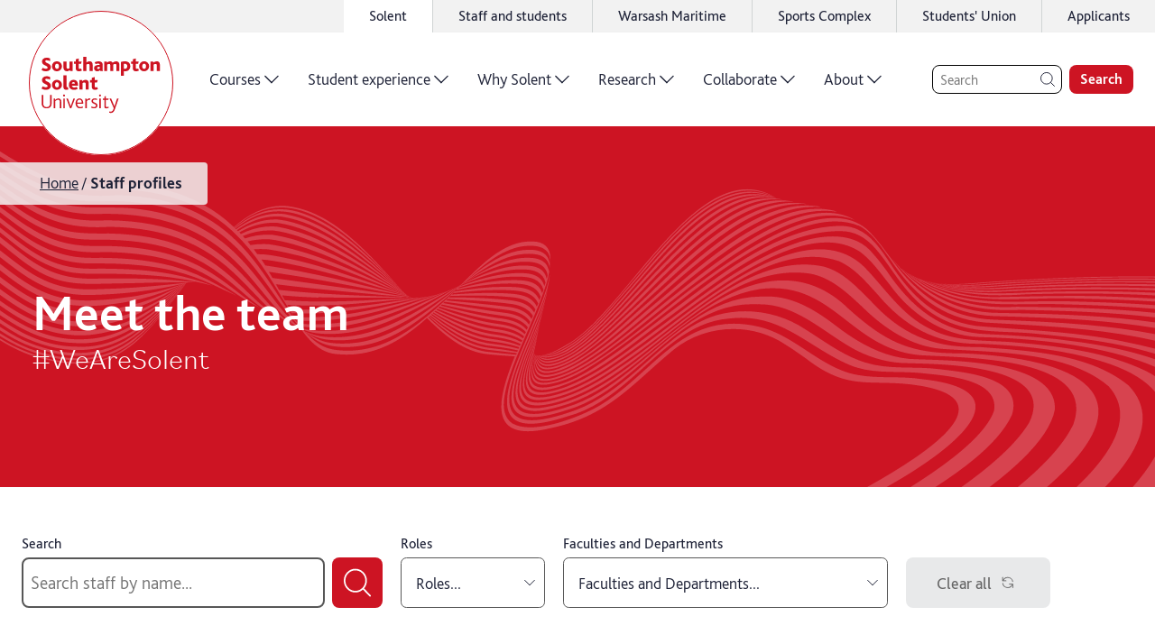

--- FILE ---
content_type: text/html; charset=utf-8
request_url: https://www.solent.ac.uk/staff
body_size: 70123
content:
<!DOCTYPE html><html lang="en"><head><meta charSet="utf-8" data-next-head=""/><meta name="viewport" content="width=device-width,initial-scale=1,shrink-to-fit=no" data-next-head=""/><link rel="preconnect" href="//www.google-analytics.com" data-next-head=""/><link rel="preload" href="/graphics/logo/logo-white.svg" as="image" data-next-head=""/><title data-next-head="">Staff at Solent | Academics | Professionals | Senior management</title><meta name="description" content="Staff profile listings at Southammpton Solent University" data-next-head=""/><meta name="keywords" content="staff, staff profiles, academics, team, professionals, senior officials, governors, team" data-next-head=""/><link rel="icon" type="image/png" href="/favicon.png" data-next-head=""/><link rel="canonical" href="https://www.solent.ac.uk/staff" data-next-head=""/><link rel="preload" href="/_next/static/media/25aced89ba16be95-s.p.woff2" as="font" type="font/woff2" crossorigin="anonymous" data-next-font="size-adjust"/><link rel="preload" href="/_next/static/media/34de9f06ddba0001-s.p.woff2" as="font" type="font/woff2" crossorigin="anonymous" data-next-font="size-adjust"/><link rel="preload" href="/_next/static/media/6eede66507d718f9-s.p.woff2" as="font" type="font/woff2" crossorigin="anonymous" data-next-font="size-adjust"/><link rel="preload" href="/_next/static/media/5431188ff4b27493-s.p.woff2" as="font" type="font/woff2" crossorigin="anonymous" data-next-font="size-adjust"/><link rel="preload" href="/_next/static/media/b860407fe2126b8d-s.p.woff2" as="font" type="font/woff2" crossorigin="anonymous" data-next-font="size-adjust"/><link rel="preload" href="/_next/static/media/08ee7ed0a9e6bc77-s.p.woff2" as="font" type="font/woff2" crossorigin="anonymous" data-next-font="size-adjust"/><link rel="preload" href="/_next/static/media/67611fd043515ea4-s.p.woff2" as="font" type="font/woff2" crossorigin="anonymous" data-next-font="size-adjust"/><link rel="preload" href="/_next/static/media/da1a849d425c32ef-s.p.woff2" as="font" type="font/woff2" crossorigin="anonymous" data-next-font="size-adjust"/><link rel="preload" href="/_next/static/media/d18cf7b039bd1167-s.p.woff2" as="font" type="font/woff2" crossorigin="anonymous" data-next-font="size-adjust"/><link rel="preload" href="/_next/static/media/2d7b87c486d620be-s.p.woff2" as="font" type="font/woff2" crossorigin="anonymous" data-next-font="size-adjust"/><link rel="preload" href="/_next/static/media/edc5cc35ea0fa864-s.p.woff2" as="font" type="font/woff2" crossorigin="anonymous" data-next-font="size-adjust"/><link rel="preload" href="/_next/static/css/ca253ecb1c376dad.css" as="style"/><link rel="stylesheet" href="/_next/static/css/ca253ecb1c376dad.css" data-n-g=""/><noscript data-n-css=""></noscript><script defer="" noModule="" src="/_next/static/chunks/polyfills-42372ed130431b0a.js"></script><script src="/_next/static/chunks/webpack-281aeb90a5df3984.js" defer=""></script><script src="/_next/static/chunks/framework-dc3b3fb7a813c972.js" defer=""></script><script src="/_next/static/chunks/main-bc1c55a8526cf0c7.js" defer=""></script><script src="/_next/static/chunks/pages/_app-0acf965e484cc8ad.js" defer=""></script><script src="/_next/static/chunks/fb8f1bdd-c2b9cb30a921a46b.js" defer=""></script><script src="/_next/static/chunks/7913-54a9a1e590d4a487.js" defer=""></script><script src="/_next/static/chunks/5636-576bf878eb96dc73.js" defer=""></script><script src="/_next/static/chunks/7180-201dab3c22da7ab7.js" defer=""></script><script src="/_next/static/chunks/462-4d6929a574f29d0a.js" defer=""></script><script src="/_next/static/chunks/4155-a3f2709f749a66aa.js" defer=""></script><script src="/_next/static/chunks/144-769bc73cd2a10866.js" defer=""></script><script src="/_next/static/chunks/3356-9c95925c708fda9a.js" defer=""></script><script src="/_next/static/chunks/pages/staff-2b7e2ea63ef57dd2.js" defer=""></script><script src="/_next/static/hM38YjCRzTRG42LFuQccy/_buildManifest.js" defer=""></script><script src="/_next/static/hM38YjCRzTRG42LFuQccy/_ssgManifest.js" defer=""></script><style data-styled="" data-styled-version="5.3.11">html{-webkit-scroll-padding-top:3.75rem;-moz-scroll-padding-top:3.75rem;-ms-scroll-padding-top:3.75rem;scroll-padding-top:3.75rem;}/*!sc*/
body{padding:0;margin:0;box-sizing:border-box;}/*!sc*/
body *{box-sizing:inherit;}/*!sc*/
li{margin:0.25rem 0;}/*!sc*/
td{padding:0.375rem;}/*!sc*/
#ccc #ccc-notify-dismiss{display:none !important;}/*!sc*/
data-styled.g1[id="sc-global-bYKZsc1"]{content:"sc-global-bYKZsc1,"}/*!sc*/
body,input,label,button{font-family:'bliss','bliss Fallback',Calibri,'Trebuchet MS',sans-serif;font-size:1rem;color:#1D2136;font-weight:300;text-underline-offset:0.125em;-webkit-text-decoration-thickness:0.0625em;text-decoration-thickness:0.0625em;line-height:1.4;}/*!sc*/
@media only screen and (min-width:64rem){body,input,label,button{font-size:1.25rem;}}/*!sc*/
label{font-weight:600;}/*!sc*/
p{font-size:1.125rem;line-height:1.55;font-weight:300;margin:1rem 0;}/*!sc*/
h1 + p{margin-top:0;}/*!sc*/
h2 + p{margin-top:-1rem;}/*!sc*/
h3 + p,h4 + p,h5 + p,h6 + p{margin-top:0;}/*!sc*/
@media only screen and (min-width:64rem){p{font-size:1.25rem;}}/*!sc*/
a{color:#CD1423;font-weight:300;-webkit-letter-spacing:0;-moz-letter-spacing:0;-ms-letter-spacing:0;letter-spacing:0;line-height:inherit;text-underline-offset:0.125em;-webkit-text-decoration-thickness:0.0625rem;text-decoration-thickness:0.0625rem;}/*!sc*/
a:hover{-webkit-text-decoration-thickness:0.125rem;text-decoration-thickness:0.125rem;}/*!sc*/
strong{font-weight:700;}/*!sc*/
h1{font-size:2.25rem;font-weight:700;line-height:2.75rem;}/*!sc*/
@media only screen and (min-width:75rem){h1{font-size:3.5rem;line-height:1.4;}}/*!sc*/
h2{font-size:2rem;font-weight:700;line-height:2.5rem;margin:0.5em 0 1.5rem;}/*!sc*/
@media only screen and (min-width:64rem){h2{font-size:2.5rem;line-height:1.4;}}/*!sc*/
h3{font-size:1.75rem;font-weight:700;line-height:2rem;margin:0.6em 0 0.25rem;}/*!sc*/
@media only screen and (min-width:64rem){h3{font-size:2.25rem;line-height:1.4;}}/*!sc*/
h4{font-size:1.75rem;font-weight:700;line-height:2.25rem;margin:0.5em 0 0.25rem;}/*!sc*/
@media only screen and (min-width:64rem){h4{font-size:2rem;line-height:1.4;}}/*!sc*/
h5{font-size:1.5rem;font-weight:700;line-height:2rem;margin:0.5em 0 0.25rem;}/*!sc*/
@media only screen and (min-width:64rem){h5{font-size:1.75rem;line-height:1.4;}}/*!sc*/
h6{font-size:1.25rem;font-weight:600;line-height:1.75rem;margin:0.5em 0 0.25rem;}/*!sc*/
@media only screen and (min-width:64rem){h6{font-size:1.5rem;line-height:1.4;}}/*!sc*/
data-styled.g2[id="sc-global-iEDSUG1"]{content:"sc-global-iEDSUG1,"}/*!sc*/
.iFIbKL{width:2rem;height:2rem;position:relative;display:block;}/*!sc*/
@media only screen and (min-width:64rem){.iFIbKL{width:2.5rem;height:2.5rem;}}/*!sc*/
data-styled.g3[id="sc-b073fbc7-0"]{content:"iFIbKL,"}/*!sc*/
.phNly{max-width:0.8em;max-height:0.8em;position:absolute;top:50%;left:50%;-webkit-transform:translate(-50%,-50%);-ms-transform:translate(-50%,-50%);transform:translate(-50%,-50%);}/*!sc*/
data-styled.g4[id="sc-b073fbc7-1"]{content:"phNly,"}/*!sc*/
.LKEHV{opacity:0;top:0;left:1%;position:fixed;z-index:-1;background-color:#CD1423;color:#FFFFFF;padding:0.5rem 2.5rem 0.5rem 1.5rem;font-size:1.125rem;font-weight:700;line-height:1.3125rem;border-radius:1.5rem;box-shadow:0 0 0.75rem 0 rgba(0,0,0,0.1);-webkit-transition:0.5s all cubic-bezier(0,0.59,0.25,1.18);transition:0.5s all cubic-bezier(0,0.59,0.25,1.18);}/*!sc*/
.LKEHV:focus{visibility:visible;z-index:10000;opacity:1;-webkit-transform:translateY(1rem);-ms-transform:translateY(1rem);transform:translateY(1rem);}/*!sc*/
data-styled.g5[id="sc-76ebd59b-0"]{content:"LKEHV,"}/*!sc*/
.gtdGWo{width:1.75rem;height:1.75rem;position:absolute;top:50%;right:0.5rem;-webkit-transform:translateY(-50%);-ms-transform:translateY(-50%);transform:translateY(-50%);}/*!sc*/
@media only screen and (min-width:64rem){.gtdGWo{width:2.25rem;height:2.25rem;}}/*!sc*/
data-styled.g6[id="sc-76ebd59b-1"]{content:"gtdGWo,"}/*!sc*/
.hGnMlJ{--icon-color:#FFFFFF;position:relative;-webkit-text-decoration:none;text-decoration:none;display:-webkit-inline-box;display:-webkit-inline-flex;display:-ms-inline-flexbox;display:inline-flex;-webkit-align-items:center;-webkit-box-align:center;-ms-flex-align:center;align-items:center;-webkit-box-pack:start;-webkit-justify-content:flex-start;-ms-flex-pack:start;justify-content:flex-start;font-size:1.125rem;font-weight:600;line-height:1.5;}/*!sc*/
@media only screen and (min-width:64rem){.hGnMlJ{font-size:1.5rem;}}/*!sc*/
data-styled.g9[id="sc-12b89029-0"]{content:"hGnMlJ,"}/*!sc*/
.bThGLL{--border-width:0.0625rem;display:block;position:relative;width:calc(1.35em - (var(--border-width) * 2));height:calc(1.35em - (var(--border-width) * 2));-webkit-transition:all 200ms ease;transition:all 200ms ease;margin-left:0.35em;margin-right:0.35em;background:currentColor;border-radius:50%;border:var(--border-width) solid currentColor;}/*!sc*/
.sc-12b89029-0:hover .sc-12b89029-1{-webkit-transform:translateX(0.25em);-ms-transform:translateX(0.25em);transform:translateX(0.25em);}/*!sc*/
data-styled.g10[id="sc-12b89029-1"]{content:"bThGLL,"}/*!sc*/
.NyiAx{position:absolute;width:0.75em;height:0.75em;left:50%;top:50%;-webkit-transform:translate(calc(-50% + 0.025em),-50%);-ms-transform:translate(calc(-50% + 0.025em),-50%);transform:translate(calc(-50% + 0.025em),-50%);color:var(--icon-color);}/*!sc*/
data-styled.g11[id="sc-12b89029-2"]{content:"NyiAx,"}/*!sc*/
.Cqkcy{border:0.1rem solid currentColor;border-radius:50%;height:100%;width:100%;}/*!sc*/
data-styled.g14[id="sc-4c179e97-0"]{content:"Cqkcy,"}/*!sc*/
.iHDeDV{max-width:calc(0.9em - 0.25rem);max-height:calc(0.9em - 0.25rem);stroke-width:0.1rem;}/*!sc*/
data-styled.g15[id="sc-4c179e97-1"]{content:"iHDeDV,"}/*!sc*/
.KpBaY{height:2.25rem;background-color:#f2f2f2;display:-webkit-box;display:-webkit-flex;display:-ms-flexbox;display:flex;-webkit-box-pack:end;-webkit-justify-content:flex-end;-ms-flex-pack:end;justify-content:flex-end;}/*!sc*/
data-styled.g16[id="sc-bcfa3525-0"]{content:"KpBaY,"}/*!sc*/
.bqBDtI{min-width:100rem;margin:0 auto;}/*!sc*/
data-styled.g17[id="sc-bcfa3525-1"]{content:"bqBDtI,"}/*!sc*/
.hSLEGS{height:100%;}/*!sc*/
data-styled.g18[id="sc-bcfa3525-2"]{content:"hSLEGS,"}/*!sc*/
.fPoooR{list-style:none;padding:0;height:100%;margin:0;display:-webkit-box;display:-webkit-flex;display:-ms-flexbox;display:flex;-webkit-box-pack:end;-webkit-justify-content:flex-end;-ms-flex-pack:end;justify-content:flex-end;}/*!sc*/
data-styled.g19[id="sc-bcfa3525-3"]{content:"fPoooR,"}/*!sc*/
.cZlUYJ{font-size:1rem;height:100%;margin:0;background:transparent;display:none;background:white;display:block;}/*!sc*/
.cZlUYJ:not(:last-child){border-right:0.0625rem solid #D0D4D4;}/*!sc*/
.cZlUYJ:hover{background:white;}/*!sc*/
@media only screen and (min-width:48rem){.cZlUYJ{display:block;}}/*!sc*/
.jhQzur{font-size:1rem;height:100%;margin:0;background:transparent;display:none;}/*!sc*/
.jhQzur:not(:last-child){border-right:0.0625rem solid #D0D4D4;}/*!sc*/
.jhQzur:hover{background:white;}/*!sc*/
@media only screen and (min-width:48rem){.jhQzur{display:block;}}/*!sc*/
data-styled.g20[id="sc-bcfa3525-4"]{content:"cZlUYJ,jhQzur,"}/*!sc*/
.lnpLro{display:-webkit-box;display:-webkit-flex;display:-ms-flexbox;display:flex;-webkit-align-items:center;-webkit-box-align:center;-ms-flex-align:center;align-items:center;-webkit-box-pack:center;-webkit-justify-content:center;-ms-flex-pack:center;justify-content:center;height:100%;width:100%;color:inherit;-webkit-text-decoration:none;text-decoration:none;font-size:0.875rem;font-weight:400;padding:0 1.5rem;}/*!sc*/
@media only screen and (min-width:64rem){.lnpLro{padding:0 1.75rem;font-size:1rem;}}/*!sc*/
data-styled.g21[id="sc-bcfa3525-5"]{content:"lnpLro,"}/*!sc*/
.biTDsk{display:block;}/*!sc*/
data-styled.g22[id="sc-bcfa3525-6"]{content:"biTDsk,"}/*!sc*/
.kdAlDC{border:none;background:transparent;cursor:pointer;margin:0;padding:0.25rem 1.5rem;width:calc(1.75rem + 3rem);height:calc(1.75rem + 0.5rem);}/*!sc*/
data-styled.g23[id="sc-bcfa3525-7"]{content:"kdAlDC,"}/*!sc*/
.ctrFKM{width:100%;overflow:hidden;min-height:6rem;height:100%;position:relative;}/*!sc*/
.ctrFKM .sc-12b89029-0{color:#1D2136;}/*!sc*/
.ctrFKM .sc-12b89029-1 svg{color:#E6E6E6;}/*!sc*/
data-styled.g38[id="sc-ebaddd14-0"]{content:"ctrFKM,"}/*!sc*/
.dtncmv{position:absolute;width:100%;height:100%;left:50%;top:50%;-webkit-transform:translate(-50%,-50%);-ms-transform:translate(-50%,-50%);transform:translate(-50%,-50%);}/*!sc*/
data-styled.g39[id="sc-ebaddd14-1"]{content:"dtncmv,"}/*!sc*/
.eSaSyV{text-align:center;position:relative;z-index:1;display:-webkit-box;display:-webkit-flex;display:-ms-flexbox;display:flex;-webkit-align-items:center;-webkit-box-align:center;-ms-flex-align:center;align-items:center;-webkit-box-pack:space-around;-webkit-justify-content:space-around;-ms-flex-pack:space-around;justify-content:space-around;height:100%;}/*!sc*/
data-styled.g40[id="sc-ebaddd14-2"]{content:"eSaSyV,"}/*!sc*/
.jJBrVt{font-family:'bilo','bilo Fallback','bliss','bliss Fallback',Calibri,'Trebuchet MS',sans-serif;font-size:1.875rem;font-weight:300;line-height:1.1;color:#1D2136;}/*!sc*/
data-styled.g41[id="sc-ebaddd14-3"]{content:"jJBrVt,"}/*!sc*/
.bsoyns{border-radius:0.75rem;display:-webkit-box;display:-webkit-flex;display:-ms-flexbox;display:flex;background:#E6E6E6;color:white;overflow:hidden;}/*!sc*/
data-styled.g42[id="sc-8aa9da-0"]{content:"bsoyns,"}/*!sc*/
.QamJn:not(:last-child){margin-bottom:1rem;}/*!sc*/
data-styled.g43[id="sc-8aa9da-1"]{content:"QamJn,"}/*!sc*/
.dnayYw.dnayYw{color:inherit;line-height:1.2;-webkit-text-decoration:none;text-decoration:none;font-weight:inherit;font-size:inherit;position:relative;display:inline-block;}/*!sc*/
.dnayYw.dnayYw:hover{-webkit-text-decoration:underline;text-decoration:underline;-webkit-text-decoration-thickness:0.05em;text-decoration-thickness:0.05em;}/*!sc*/
data-styled.g44[id="sc-8aa9da-2"]{content:"dnayYw,"}/*!sc*/
.dhjLOv{background:#1D2136;padding:2.25rem;width:35%;-webkit-flex:0 0 auto;-ms-flex:0 0 auto;flex:0 0 auto;}/*!sc*/
.dhjLOv .sc-8aa9da-1{height:2rem;}/*!sc*/
@media only screen and (min-width:90rem){.dhjLOv{width:30%;}}/*!sc*/
data-styled.g45[id="sc-8aa9da-3"]{content:"dhjLOv,"}/*!sc*/
.fxBITh{list-style:none;padding:0;margin:0;font-weight:300;font-size:1.25rem;}/*!sc*/
data-styled.g46[id="sc-8aa9da-4"]{content:"fxBITh,"}/*!sc*/
.jsXgCB{display:inline-block;width:2rem;height:2rem;margin-right:1rem;position:relative;-webkit-transform:translateY(25%);-ms-transform:translateY(25%);transform:translateY(25%);color:#FFC11B;stroke-width:2;}/*!sc*/
.faRpuQ{display:inline-block;width:2rem;height:2rem;margin-right:1rem;position:relative;-webkit-transform:translateY(25%);-ms-transform:translateY(25%);transform:translateY(25%);color:#C6C745;stroke-width:2;}/*!sc*/
.jZqpNE{display:inline-block;width:2rem;height:2rem;margin-right:1rem;position:relative;-webkit-transform:translateY(25%);-ms-transform:translateY(25%);transform:translateY(25%);color:#01C3DE;stroke-width:2;}/*!sc*/
.gehtBU{display:inline-block;width:2rem;height:2rem;margin-right:1rem;position:relative;-webkit-transform:translateY(25%);-ms-transform:translateY(25%);transform:translateY(25%);color:#FF4D00;stroke-width:2;}/*!sc*/
.ldkgcB{display:inline-block;width:2rem;height:2rem;margin-right:1rem;position:relative;-webkit-transform:translateY(25%);-ms-transform:translateY(25%);transform:translateY(25%);color:#D82F89;stroke-width:2;}/*!sc*/
data-styled.g47[id="sc-8aa9da-5"]{content:"jsXgCB,faRpuQ,jZqpNE,gehtBU,ldkgcB,"}/*!sc*/
.epovJe{padding:2.5rem 3rem 8.5rem 2.25rem;color:#1D2136;position:relative;width:100%;}/*!sc*/
data-styled.g48[id="sc-8aa9da-6"]{content:"epovJe,"}/*!sc*/
.hbzyBf{font-weight:300;width:100%;}/*!sc*/
.hbzyBf .sc-8aa9da-2{margin-right:4.75rem;}/*!sc*/
data-styled.g49[id="sc-8aa9da-7"]{content:"hbzyBf,"}/*!sc*/
.koTQux{font-size:1.25rem;font-weight:600;line-height:1rem;margin:0 0 1.5rem;}/*!sc*/
data-styled.g50[id="sc-8aa9da-8"]{content:"koTQux,"}/*!sc*/
.bzkuxz{list-style:none;padding:0;margin:0;display:grid;grid-template-columns:repeat(2,1fr);-webkit-column-gap:0.75rem;column-gap:0.75rem;}/*!sc*/
@media only screen and (min-width:90rem){.bzkuxz{grid-template-columns:repeat(3,1fr);}}/*!sc*/
data-styled.g51[id="sc-8aa9da-9"]{content:"bzkuxz,"}/*!sc*/
.kTxxuW{position:absolute;top:50%;left:calc(100% + 0.5rem);-webkit-transform:translateY(-50%);-ms-transform:translateY(-50%);transform:translateY(-50%);border-radius:0.375rem;font-size:1rem;font-weight:600;padding:0.25rem 0.5rem;line-height:1;white-space:nowrap;text-transform:capitalize;background-color:#FFC11B;}/*!sc*/
.kRAAUz{position:absolute;top:50%;left:calc(100% + 0.5rem);-webkit-transform:translateY(-50%);-ms-transform:translateY(-50%);transform:translateY(-50%);border-radius:0.375rem;font-size:1rem;font-weight:600;padding:0.25rem 0.5rem;line-height:1;white-space:nowrap;text-transform:capitalize;background-color:#C6C745;}/*!sc*/
data-styled.g52[id="sc-8aa9da-10"]{content:"kTxxuW,kRAAUz,"}/*!sc*/
.OKDuQ{position:absolute;bottom:0;left:0;right:0;height:6rem;}/*!sc*/
data-styled.g53[id="sc-8aa9da-11"]{content:"OKDuQ,"}/*!sc*/
.cEhfwk{height:100%;display:-webkit-box;display:-webkit-flex;display:-ms-flexbox;display:flex;-webkit-flex-direction:row-reverse;-ms-flex-direction:row-reverse;flex-direction:row-reverse;-webkit-align-items:center;-webkit-box-align:center;-ms-flex-align:center;align-items:center;}/*!sc*/
data-styled.g56[id="sc-467aadb1-0"]{content:"cEhfwk,"}/*!sc*/
.jnNnOS{position:absolute;width:6.5rem;height:6.5rem;top:50%;left:4rem;-webkit-transform:translate(-50%,-50%);-ms-transform:translate(-50%,-50%);transform:translate(-50%,-50%);-webkit-transition:all 0.3s ease;transition:all 0.3s ease;}/*!sc*/
@media only screen and (min-width:30rem){.jnNnOS{top:50%;}}/*!sc*/
@media only screen and (min-width:75rem){.jnNnOS{width:10rem;height:10rem;position:relative;-webkit-transform:none;-ms-transform:none;transform:none;top:0.25rem;left:1rem;}}/*!sc*/
data-styled.g57[id="sc-467aadb1-1"]{content:"jnNnOS,"}/*!sc*/
.gqaZNW{display:inline-block;width:100%;height:100%;}/*!sc*/
data-styled.g58[id="sc-467aadb1-2"]{content:"gqaZNW,"}/*!sc*/
.iGGVwp{display:-webkit-inline-box;display:-webkit-inline-flex;display:-ms-inline-flexbox;display:inline-flex;height:100%;background-color:rgba(255,255,255,1);}/*!sc*/
data-styled.g59[id="sc-467aadb1-3"]{content:"iGGVwp,"}/*!sc*/
.fYpbdi{z-index:1;}/*!sc*/
@media only screen and (min-width:48rem){.fYpbdi{padding:0 0.5rem 0 0.75rem;}}/*!sc*/
data-styled.g62[id="sc-467aadb1-6"]{content:"fYpbdi,"}/*!sc*/
.eAseQm{background-color:rgba(255,255,255,1);box-shadow:rgb(0 0 0 / 15%) 0rem 0.125rem 0.375rem -0.125rem;}/*!sc*/
data-styled.g63[id="sc-467aadb1-7"]{content:"eAseQm,"}/*!sc*/
.iIMjuO{display:none;}/*!sc*/
@media only screen and (min-width:75rem){.iIMjuO{max-width:100rem;width:100%;margin:0 auto;background-color:rgba(255,255,255,1);display:block;}}/*!sc*/
data-styled.g64[id="sc-467aadb1-8"]{content:"iIMjuO,"}/*!sc*/
.hOiNGO{background-color:rgba(255,255,255,1);box-shadow:rgb(0 0 0 / 15%) 0rem 0.125rem 0.375rem -0.125rem;}/*!sc*/
@media only screen and (min-width:75rem){.hOiNGO{display:none;}}/*!sc*/
data-styled.g65[id="sc-467aadb1-9"]{content:"hOiNGO,"}/*!sc*/
.IknMT{display:-webkit-box;display:-webkit-flex;display:-ms-flexbox;display:flex;width:100%;max-width:100rem;margin:0 auto;-webkit-box-pack:justify;-webkit-justify-content:space-between;-ms-flex-pack:justify;justify-content:space-between;-webkit-align-items:center;-webkit-box-align:center;-ms-flex-align:center;align-items:center;}/*!sc*/
@media only screen and (min-width:75rem){.IknMT{-webkit-box-pack:justify;-webkit-justify-content:space-between;-ms-flex-pack:justify;justify-content:space-between;}}/*!sc*/
data-styled.g66[id="sc-467aadb1-10"]{content:"IknMT,"}/*!sc*/
.biShbw{display:-webkit-box;display:-webkit-flex;display:-ms-flexbox;display:flex;height:5rem;width:100%;padding:0 1rem;background-color:rgba(255,255,255,1);-webkit-box-pack:end;-webkit-justify-content:flex-end;-ms-flex-pack:end;justify-content:flex-end;position:relative;z-index:999;}/*!sc*/
@media only screen and (min-width:75rem){.biShbw{height:6.5rem;}}/*!sc*/
data-styled.g67[id="sc-467aadb1-11"]{content:"biShbw,"}/*!sc*/
.kFoRFA{position:relative;display:grid;max-width:82.5rem;grid-template-columns:repeat(12,1fr);margin:0 0.75rem;-webkit-column-gap:0.75rem;column-gap:0.75rem;height:100%;width:calc(100% - 1.5rem);}/*!sc*/
.sc-eceb9362-0 .sc-eceb9362-0{margin:0;}/*!sc*/
@media only screen and (min-width:64rem){.kFoRFA{margin:0 auto;padding:0 1.5rem;-webkit-column-gap:1.5rem;column-gap:1.5rem;max-width:calc(82.5rem + 3rem);}.sc-eceb9362-0 .sc-eceb9362-0{padding:0;}}/*!sc*/
.ifGCmU{position:relative;display:grid;max-width:82.5rem;grid-template-columns:repeat(12,1fr);margin:0 0.75rem;-webkit-column-gap:0.75rem;column-gap:0.75rem;}/*!sc*/
.sc-eceb9362-0 .sc-eceb9362-0{margin:0;}/*!sc*/
@media only screen and (min-width:64rem){.ifGCmU{margin:0 auto;padding:0 1.5rem;-webkit-column-gap:1.5rem;column-gap:1.5rem;max-width:calc(82.5rem + 3rem);}.sc-eceb9362-0 .sc-eceb9362-0{padding:0;}}/*!sc*/
data-styled.g74[id="sc-eceb9362-0"]{content:"kFoRFA,ifGCmU,"}/*!sc*/
.jhfEEe{grid-column-start:span 12;max-width:100%;}/*!sc*/
@media only screen and (min-width:48rem){.jhfEEe{grid-column-start:span 6;grid-column-end:unset;}}/*!sc*/
.iXVtuT{grid-column-start:span 12;max-width:100%;}/*!sc*/
.iplpUy{grid-column-start:span 12;max-width:100%;}/*!sc*/
@media only screen and (min-width:64rem){.iplpUy{grid-column-start:2;grid-column-end:12;}}/*!sc*/
data-styled.g75[id="sc-ef509584-0"]{content:"jhfEEe,iXVtuT,iplpUy,"}/*!sc*/
.gbUdAV{max-width:100%;position:relative;text-align:left;--default-padding:1.75rem;}/*!sc*/
@media only screen and (min-width:64rem){.gbUdAV{--default-padding:3rem;}}/*!sc*/
.gbUdAV.gbUdAV{padding-top:1.5rem;padding-bottom:2rem;}/*!sc*/
@media only screen and (min-width:64rem){.gbUdAV.gbUdAV{padding-top:2.25rem;}}/*!sc*/
@media only screen and (min-width:64rem){.gbUdAV.gbUdAV{padding-bottom:3rem;}}/*!sc*/
.gbUdAV > .sc-eceb9362-0 > .sc-ef509584-0 > *:first-child,.gbUdAV > *:first-child{margin-top:0;}/*!sc*/
.khDQyK{max-width:100%;position:relative;text-align:left;--default-padding:1.75rem;}/*!sc*/
@media only screen and (min-width:64rem){.khDQyK{--default-padding:3rem;}}/*!sc*/
.khDQyK.khDQyK{padding-top:2rem;padding-bottom:var(--default-padding);}/*!sc*/
@media only screen and (min-width:64rem){.khDQyK.khDQyK{padding-top:3rem;}}/*!sc*/
.khDQyK > .sc-eceb9362-0 > .sc-ef509584-0 > *:first-child,.khDQyK > *:first-child{margin-top:0;}/*!sc*/
data-styled.g76[id="sc-c175b89f-0"]{content:"gbUdAV,khDQyK,"}/*!sc*/
.hsEnol{position:absolute;overflow:hidden;top:0;right:0;bottom:0;left:0;z-index:-2;}/*!sc*/
.hsEnol:before{content:'';position:absolute;width:200%;left:50%;height:calc(50% + 0rem);background:#E8E9EA;-webkit-transform:translateX(-50%);-ms-transform:translateX(-50%);transform:translateX(-50%);top:0;bottom:0;height:100%;}/*!sc*/
@media only screen and (min-width:64rem){.hsEnol:before{width:110%;}}/*!sc*/
data-styled.g77[id="sc-c175b89f-1"]{content:"hsEnol,"}/*!sc*/
.eTxqvU{--button-font-size:1.125rem;--button-padding-x:0.75rem;--button-padding-y:0.875rem;font-size:var(--button-font-size);padding:var(--button-padding-y) var(--button-padding-x);font-weight:700;-webkit-letter-spacing:0;-moz-letter-spacing:0;-ms-letter-spacing:0;letter-spacing:0;line-height:1.2;border-radius:0.5rem;-webkit-text-decoration:none;text-decoration:none;-webkit-transition:background-color 200ms ease;transition:background-color 200ms ease;display:-webkit-inline-box;display:-webkit-inline-flex;display:-ms-inline-flexbox;display:inline-flex;-webkit-align-items:center;-webkit-box-align:center;-ms-flex-align:center;align-items:center;white-space:nowrap;background:#E8E9EA;border:none;color:#1D2136;-webkit-transition:all 250ms ease;transition:all 250ms ease;}/*!sc*/
.eTxqvU:hover{background:#cccccc;cursor:pointer;}/*!sc*/
@media only screen and (min-width:64rem){.eTxqvU{--button-font-size:1.5rem;--button-padding-x:1rem;}}/*!sc*/
data-styled.g78[id="sc-c9e86615-0"]{content:"eTxqvU,"}/*!sc*/
.jOXNpS{max-width:100%;}/*!sc*/
data-styled.g97[id="sc-4818a11e-0"]{content:"jOXNpS,"}/*!sc*/
.gTlpFV{position:relative;}/*!sc*/
data-styled.g112[id="sc-3d2d22ad-0"]{content:"gTlpFV,"}/*!sc*/
.hcxoTl{position:absolute;top:1.5rem;left:0;z-index:5;padding:0.25rem;width:calc(100% - 1rem);}/*!sc*/
@media only screen and (min-width:40rem){.hcxoTl{width:unset;}}/*!sc*/
@media only screen and (min-width:64rem){.hcxoTl{top:2.5rem;}}/*!sc*/
.hcxoTl:before{content:'';position:absolute;top:0;right:0;bottom:0;left:0;background:#f2f2f2;opacity:0.85;border-radius:0 0.25rem 0.25rem 0;}/*!sc*/
data-styled.g113[id="sc-3d2d22ad-1"]{content:"hcxoTl,"}/*!sc*/
.iglPb{list-style:none;margin:0;display:-webkit-box;display:-webkit-flex;display:-ms-flexbox;display:flex;-webkit-flex-wrap:nowrap;-ms-flex-wrap:nowrap;flex-wrap:nowrap;padding:0.375rem 0.5rem 0.375rem 1.25rem;width:100%;}/*!sc*/
@media only screen and (min-width:64rem){.iglPb{padding:0.25rem 1.5rem 0.4rem 2.5rem;}}/*!sc*/
data-styled.g114[id="sc-3d2d22ad-2"]{content:"iglPb,"}/*!sc*/
.ijLYjG{font-weight:300;position:relative;line-height:1.2;font-size:0.875rem;max-width:100%;}/*!sc*/
@media only screen and (min-width:64rem){.ijLYjG{font-size:1.125rem;}}/*!sc*/
.ijLYjG:not(:first-of-type){padding-left:0.4rem;}/*!sc*/
.ijLYjG:not(:last-of-type){padding-right:0.4rem;}/*!sc*/
.ijLYjG:not(:last-of-type):after{content:'/';position:absolute;right:0;top:50%;-webkit-transform:translate(50%,-50%);-ms-transform:translate(50%,-50%);transform:translate(50%,-50%);}/*!sc*/
.ijLYjG:last-of-type{font-weight:700;}/*!sc*/
data-styled.g115[id="sc-3d2d22ad-3"]{content:"ijLYjG,"}/*!sc*/
.fCCUGh{display:block;color:#1D2136;white-space:nowrap;text-overflow:ellipsis;overflow:hidden;font-weight:inherit;font-size:inherit;line-height:1.2;max-width:100%;}/*!sc*/
data-styled.g116[id="sc-3d2d22ad-4"]{content:"fCCUGh,"}/*!sc*/
.inzQRk{display:block;color:#1D2136;white-space:nowrap;text-overflow:ellipsis;overflow:hidden;font-weight:inherit;font-size:inherit;line-height:1.2;max-width:100%;}/*!sc*/
data-styled.g117[id="sc-3d2d22ad-5"]{content:"inzQRk,"}/*!sc*/
.KOBMg{position:relative;min-height:27.375rem;background:var(--hero-bg-colour,#CD1423);color:var(--hero-txt-colour,#FFFFFF);overflow:hidden;padding-top:3rem;padding-bottom:2rem;display:-webkit-box;display:-webkit-flex;display:-ms-flexbox;display:flex;-webkit-flex-direction:column;-ms-flex-direction:column;flex-direction:column;}/*!sc*/
@media only screen and (min-width:48rem){.KOBMg{padding-top:1rem;min-height:19rem;}}/*!sc*/
@media only screen and (min-width:64rem){.KOBMg{min-height:25rem;}}/*!sc*/
data-styled.g139[id="sc-9f007fcb-0"]{content:"KOBMg,"}/*!sc*/
.jKmdTb{position:absolute;width:100%;height:100vh;overflow:hidden;pointer-events:none;}/*!sc*/
data-styled.g140[id="sc-9f007fcb-1"]{content:"jKmdTb,"}/*!sc*/
.iBSlUd{position:absolute;width:100%;height:100%;overflow:visible;}/*!sc*/
data-styled.g141[id="sc-9f007fcb-2"]{content:"iBSlUd,"}/*!sc*/
.cJfITK{-webkit-flex:1;-ms-flex:1;flex:1;}/*!sc*/
data-styled.g142[id="sc-9f007fcb-3"]{content:"cJfITK,"}/*!sc*/
.buqzFS{position:absolute;top:-5rem;left:-52.5rem;width:122rem;height:45rem;}/*!sc*/
@media only screen and (min-width:64rem){.buqzFS{top:-2.25rem;left:-7.5rem;}}/*!sc*/
data-styled.g143[id="sc-9f007fcb-4"]{content:"buqzFS,"}/*!sc*/
.krcFtX{display:block;margin-bottom:0.25rem;font-size:0.875rem;font-weight:400;}/*!sc*/
@media only screen and (min-width:64rem){.krcFtX{font-size:1rem;}}/*!sc*/
data-styled.g162[id="sc-4afbf9ed-0"]{content:"krcFtX,"}/*!sc*/
.crsVBS{position:relative;display:-webkit-box;display:-webkit-flex;display:-ms-flexbox;display:flex;-webkit-flex-direction:column;-ms-flex-direction:column;flex-direction:column;}/*!sc*/
data-styled.g163[id="sc-aaa735c-0"]{content:"crsVBS,"}/*!sc*/
.lnLoJP{position:relative;-webkit-box-flex:1;-webkit-flex-grow:1;-ms-flex-positive:1;flex-grow:1;-webkit-user-select:none;-moz-user-select:none;-ms-user-select:none;user-select:none;}/*!sc*/
data-styled.g164[id="sc-aaa735c-1"]{content:"lnLoJP,"}/*!sc*/
.dYRmDj{position:relative;display:block;height:100%;width:100%;font-size:1.125rem;text-align:left;line-height:normal;color:inherit;padding:0.5rem 2rem 0.5rem 1rem;background-color:#FFFFFF;border-radius:0.4rem;border:0.0625rem solid #575757;white-space:nowrap;text-overflow:ellipsis;overflow:hidden;}/*!sc*/
.dYRmDj:focus .sc-aaa735c-3{outline:0.1rem solid #575757;outline-offset:0.2rem;}/*!sc*/
data-styled.g165[id="sc-aaa735c-2"]{content:"dYRmDj,"}/*!sc*/
.btNYgy{position:absolute;right:0.75rem;top:50%;margin:0 auto;height:0.75rem;width:0.5rem;-webkit-transform:translateY(-50%) rotate(90deg);-ms-transform:translateY(-50%) rotate(90deg);transform:translateY(-50%) rotate(90deg);-webkit-transform-origin:center;-ms-transform-origin:center;transform-origin:center;-webkit-transition:200ms ease;transition:200ms ease;color:inherit;}/*!sc*/
data-styled.g166[id="sc-aaa735c-3"]{content:"btNYgy,"}/*!sc*/
.fNcSTP{position:absolute;left:0;right:0;top:calc(100% - 0.125rem);margin:0;height:0;max-height:20rem;font-size:1.125rem;overflow-y:auto;border:0rem;background-color:#FFFFFF;z-index:100;padding-left:0rem;}/*!sc*/
.fNcSTP::-webkit-scrollbar{width:0.5rem;height:0.5rem;}/*!sc*/
.fNcSTP::-webkit-scrollbar-track{background:transparent;border:0.0625rem solid #E8E9EA;border-radius:0.375rem;}/*!sc*/
.fNcSTP::-webkit-scrollbar-thumb{background:#E8E9EA;border-radius:0.375rem;}/*!sc*/
.fNcSTP::-webkit-scrollbar-thumb:hover{background:#cccccc;}/*!sc*/
data-styled.g167[id="sc-aaa735c-4"]{content:"fNcSTP,"}/*!sc*/
.blACNI{cursor:pointer;list-style:none;}/*!sc*/
.blACNI:not(:last-child){border-bottom:0.0625rem solid #E8E9EA;}/*!sc*/
data-styled.g168[id="sc-aaa735c-5"]{content:"blACNI,"}/*!sc*/
.fWmWcV{height:100%;padding:0.625rem 1rem;-webkit-transition:0.2s ease;transition:0.2s ease;margin-left:0rem;}/*!sc*/
data-styled.g169[id="sc-aaa735c-6"]{content:"fWmWcV,"}/*!sc*/
.iYictZ{display:block;height:100%;}/*!sc*/
data-styled.g236[id="sc-c81b19e1-0"]{content:"iYictZ,"}/*!sc*/
.cwBXmh{margin:0;display:-webkit-box;display:-webkit-flex;display:-ms-flexbox;display:flex;list-style:none;padding:0 1rem;position:relative;-webkit-align-items:center;-webkit-box-align:center;-ms-flex-align:center;align-items:center;height:100%;}/*!sc*/
data-styled.g237[id="sc-c81b19e1-1"]{content:"cwBXmh,"}/*!sc*/
.imtOsA{padding:0;margin:0;height:100%;border-bottom:0.1875rem solid transparent;display:-webkit-box;display:-webkit-flex;display:-ms-flexbox;display:flex;-webkit-box-pack:center;-webkit-justify-content:center;-ms-flex-pack:center;justify-content:center;max-height:3.5rem;}/*!sc*/
data-styled.g238[id="sc-c81b19e1-2"]{content:"imtOsA,"}/*!sc*/
.fdTvec{background:transparent;border:none;font-size:1.125rem;cursor:pointer;position:relative;padding:0.5rem 0 0.375rem 0;margin:0 1rem;font-weight:300;}/*!sc*/
.fdTvec .sc-c81b19e1-4{-webkit-transform:translateY(0.125rem) rotate(90deg);-ms-transform:translateY(0.125rem) rotate(90deg);transform:translateY(0.125rem) rotate(90deg);}/*!sc*/
@media only screen and (min-width:90rem){.fdTvec{font-size:1.25rem;}}/*!sc*/
@media only screen and (min-width:120rem){.fdTvec{margin:0 1.25rem;}}/*!sc*/
data-styled.g239[id="sc-c81b19e1-3"]{content:"fdTvec,"}/*!sc*/
.fMclqM{width:1rem;height:1rem;margin-left:0.25rem;-webkit-transform:translateY(0.125rem) rotate(90deg);-ms-transform:translateY(0.125rem) rotate(90deg);transform:translateY(0.125rem) rotate(90deg);}/*!sc*/
data-styled.g240[id="sc-c81b19e1-4"]{content:"fMclqM,"}/*!sc*/
.istAKE{display:block;position:absolute;left:50%;width:1.5rem;height:1.5rem;border-left:1.5rem solid transparent;border-right:1.5rem solid transparent;border-bottom:1.5rem solid #1D2136;-webkit-transform:translateX(-50%);-ms-transform:translateX(-50%);transform:translateX(-50%);-webkit-transition:none;transition:none;opacity:0;bottom:-3rem;pointer-events:none;}/*!sc*/
.furHog{display:block;position:absolute;left:50%;width:1.5rem;height:1.5rem;border-left:1.5rem solid transparent;border-right:1.5rem solid transparent;border-bottom:1.5rem solid #E6E6E6;-webkit-transform:translateX(-50%);-ms-transform:translateX(-50%);transform:translateX(-50%);-webkit-transition:none;transition:none;opacity:0;bottom:-3rem;pointer-events:none;}/*!sc*/
data-styled.g241[id="sc-c81b19e1-5"]{content:"istAKE,furHog,"}/*!sc*/
.gfRUFT{position:absolute;display:none;left:50%;top:calc(100% - 2.625rem);width:85vw;max-width:87.5rem;-webkit-transform-origin:top center;-ms-transform-origin:top center;transform-origin:top center;-webkit-transform:translateX(-50%);-ms-transform:translateX(-50%);transform:translateX(-50%);z-index:500;padding-top:2rem;}/*!sc*/
@media only screen and (min-width:90rem){.gfRUFT{left:55%;}}/*!sc*/
data-styled.g242[id="sc-c81b19e1-6"]{content:"gfRUFT,"}/*!sc*/
.bApufA{--width:1.5rem;background:none;border:none;cursor:pointer;line-height:1;padding:0;display:-webkit-box;display:-webkit-flex;display:-ms-flexbox;display:flex;-webkit-flex-direction:column;-ms-flex-direction:column;flex-direction:column;-webkit-box-pack:justify;-webkit-justify-content:space-between;-ms-flex-pack:justify;justify-content:space-between;width:var(--width);height:1.25rem;-webkit-transition:all 200ms ease;transition:all 200ms ease;}/*!sc*/
.bApufA span{width:var(--width);height:0.125rem;background:#1D2136;-webkit-transition:all 250ms ease;transition:all 250ms ease;}/*!sc*/
data-styled.g257[id="sc-93676580-0"]{content:"bApufA,"}/*!sc*/
.fvuVoN{display:inline;padding:0;margin:0;}/*!sc*/
data-styled.g276[id="sc-68101b58-0"]{content:"fvuVoN,"}/*!sc*/
.klIHNI{display:inline;margin:0 0.5rem;}/*!sc*/
.sc-6b92f1ea-4 .sc-68101b58-1,.sc-20a73699-5 .klIHNI{margin:0 1.125rem;}/*!sc*/
.klIHNI:first-child{margin-left:0;}/*!sc*/
.klIHNI:last-child{margin-right:0;}/*!sc*/
data-styled.g277[id="sc-68101b58-1"]{content:"klIHNI,"}/*!sc*/
.hoDbND{color:currentColor;-webkit-transition:all 0.3s ease;transition:all 0.3s ease;}/*!sc*/
.hoDbND:hover{opacity:0.8;}/*!sc*/
data-styled.g278[id="sc-68101b58-2"]{content:"hoDbND,"}/*!sc*/
.lVJVl{width:1.85rem;height:1.85rem;}/*!sc*/
.sc-6b92f1ea-4 .sc-68101b58-3,.sc-20a73699-5 .lVJVl{width:2.5rem;height:2.5rem;}/*!sc*/
data-styled.g279[id="sc-68101b58-3"]{content:"lVJVl,"}/*!sc*/
.jtzZea{display:block;position:absolute;width:100%;height:100%;bottom:0;top:0;right:0;left:0;z-index:1;}/*!sc*/
@media only screen and (min-width:48rem){.jtzZea{display:none;}}/*!sc*/
data-styled.g280[id="sc-4f504428-0"]{content:"jtzZea,"}/*!sc*/
.cQQvhx{display:none;position:absolute;left:-11rem;bottom:0rem;height:50%;z-index:-1;-webkit-transform:rotate(270deg);-ms-transform:rotate(270deg);transform:rotate(270deg);}/*!sc*/
@media only screen and (min-width:48rem){.cQQvhx{display:block;height:500%;-webkit-transform:unset;-ms-transform:unset;transform:unset;left:unset;top:-29rem;right:-23%;}}/*!sc*/
@media only screen and (min-width:64rem){.cQQvhx{height:200%;right:-16rem;top:-9rem;}}/*!sc*/
data-styled.g281[id="sc-4f504428-1"]{content:"cQQvhx,"}/*!sc*/
.jOvuLs{position:relative;padding-top:3rem;text-align:center;overflow:hidden;z-index:0;background-color:#1D2136;}/*!sc*/
@media only screen and (min-width:48rem){.jOvuLs{text-align:left;}}/*!sc*/
@media only screen and (min-width:64rem){.jOvuLs{overflow:hidden;}}/*!sc*/
data-styled.g282[id="sc-4f504428-2"]{content:"jOvuLs,"}/*!sc*/
.dKczQp{color:white;margin-bottom:2rem;}/*!sc*/
.dKczQp .sc-68101b58-3{width:2rem;height:2rem;outline:none;}/*!sc*/
@media only screen and (min-width:48rem){.dKczQp{text-align:right;margin-bottom:0;}}/*!sc*/
data-styled.g283[id="sc-4f504428-3"]{content:"dKczQp,"}/*!sc*/
.knmWAs{height:3rem;width:auto;max-width:12rem;-webkit-transition:all 200ms ease-in;transition:all 200ms ease-in;}/*!sc*/
.knmWAs:hover{opacity:0.7;-webkit-transform:scale(0.95);-ms-transform:scale(0.95);transform:scale(0.95);-webkit-transform-origin:center center;-ms-transform-origin:center center;transform-origin:center center;}/*!sc*/
@media only screen and (min-width:64rem){.knmWAs{height:4.5rem;}}/*!sc*/
data-styled.g284[id="sc-4f504428-4"]{content:"knmWAs,"}/*!sc*/
.dcEjGR{margin:2rem 0;display:-webkit-box;display:-webkit-flex;display:-ms-flexbox;display:flex;-webkit-box-pack:end;-webkit-justify-content:end;-ms-flex-pack:end;justify-content:end;}/*!sc*/
.dcEjGR a{margin-right:1rem;}/*!sc*/
.dcEjGR *:last-of-type{margin-right:0;}/*!sc*/
@media only screen and (min-width:64rem){.dcEjGR{margin:3rem 0;-webkit-box-pack:start;-webkit-justify-content:flex-start;-ms-flex-pack:start;justify-content:flex-start;}}/*!sc*/
data-styled.g285[id="sc-4f504428-5"]{content:"dcEjGR,"}/*!sc*/
.fSYBnm{position:relative;z-index:2;display:-webkit-box;display:-webkit-flex;display:-ms-flexbox;display:flex;-webkit-box-pack:center;-webkit-justify-content:center;-ms-flex-pack:center;justify-content:center;-webkit-align-items:center;-webkit-box-align:center;-ms-flex-align:center;align-items:center;-webkit-flex-direction:column;-ms-flex-direction:column;flex-direction:column;}/*!sc*/
@media only screen and (min-width:48rem){.fSYBnm{display:-webkit-box;display:-webkit-flex;display:-ms-flexbox;display:flex;-webkit-align-items:center;-webkit-box-align:center;-ms-flex-align:center;align-items:center;-webkit-flex-direction:row-reverse;-ms-flex-direction:row-reverse;flex-direction:row-reverse;-webkit-box-pack:justify;-webkit-justify-content:space-between;-ms-flex-pack:justify;justify-content:space-between;}}/*!sc*/
@media only screen and (min-width:64rem){.fSYBnm{display:unset;-webkit-align-items:unset;-webkit-box-align:unset;-ms-flex-align:unset;align-items:unset;-webkit-flex-direction:unset;-ms-flex-direction:unset;flex-direction:unset;-webkit-box-pack:unset;-webkit-justify-content:unset;-ms-flex-pack:unset;justify-content:unset;}}/*!sc*/
data-styled.g286[id="sc-4f504428-6"]{content:"fSYBnm,"}/*!sc*/
.dzgWhj{display:block;position:relative;z-index:3;grid-template-columns:repeat(3,calc(100% / 3));}/*!sc*/
@media only screen and (min-width:48rem){.dzgWhj{display:grid;}}/*!sc*/
@media only screen and (min-width:64rem){.dzgWhj{margin-top:1rem;-webkit-column-gap:1rem;column-gap:1rem;}}/*!sc*/
data-styled.g287[id="sc-4f504428-7"]{content:"dzgWhj,"}/*!sc*/
.ijilux{font-family:'bilo','bilo Fallback','bliss','bliss Fallback',Calibri,'Trebuchet MS',sans-serif;font-weight:400;font-size:1.5rem;color:#ffc11b;}/*!sc*/
data-styled.g288[id="sc-4f504428-8"]{content:"ijilux,"}/*!sc*/
.gyrVGg{font-family:'bilo','bilo Fallback','bliss','bliss Fallback',Calibri,'Trebuchet MS',sans-serif;padding-left:0;padding-bottom:1.5rem;-webkit-text-decoration:underline;text-decoration:underline;}/*!sc*/
@media only screen and (min-width:64rem){.gyrVGg{font-size:1.2rem;}}/*!sc*/
data-styled.g289[id="sc-4f504428-9"]{content:"gyrVGg,"}/*!sc*/
.jQqjwB{list-style-type:none;font-size:1.125rem;padding:0.25rem 0;}/*!sc*/
.jQqjwB a{color:white;font-weight:300;-webkit-text-decoration:none;text-decoration:none;line-height:1;}/*!sc*/
@media only screen and (min-width:64rem){.jQqjwB a{font-size:1rem;}}/*!sc*/
@media only screen and (min-width:75rem){.jQqjwB a{font-size:1.2rem;}}/*!sc*/
.jQqjwB a:hover{-webkit-text-decoration:underline;text-decoration:underline;}/*!sc*/
data-styled.g290[id="sc-4f504428-10"]{content:"jQqjwB,"}/*!sc*/
.jtifTA{color:white;padding:0.25rem 0;font-size:0.9rem;}/*!sc*/
@media only screen and (min-width:48rem){.jtifTA{margin-top:1rem;}}/*!sc*/
data-styled.g291[id="sc-4f504428-11"]{content:"jtifTA,"}/*!sc*/
.dhAieW{position:relative;background:#171A2B;z-index:3;}/*!sc*/
data-styled.g292[id="sc-4f504428-12"]{content:"dhAieW,"}/*!sc*/
.bSVxvP{font-family:'bilo','bilo Fallback','bliss','bliss Fallback',Calibri,'Trebuchet MS',sans-serif;padding-bottom:1rem;position:relative;z-index:3;display:-webkit-box;display:-webkit-flex;display:-ms-flexbox;display:flex;-webkit-flex-direction:column-reverse;-ms-flex-direction:column-reverse;flex-direction:column-reverse;-webkit-box-pack:center;-webkit-justify-content:center;-ms-flex-pack:center;justify-content:center;}/*!sc*/
@media only screen and (min-width:48rem){.bSVxvP{margin-top:2rem;-webkit-box-pack:justify;-webkit-justify-content:space-between;-ms-flex-pack:justify;justify-content:space-between;-webkit-flex-direction:row;-ms-flex-direction:row;flex-direction:row;}}/*!sc*/
@media only screen and (min-width:64rem){.bSVxvP{-webkit-box-pack:justify;-webkit-justify-content:space-between;-ms-flex-pack:justify;justify-content:space-between;-webkit-flex-direction:row;-ms-flex-direction:row;flex-direction:row;-webkit-transform:none;-ms-transform:none;transform:none;padding-bottom:0;margin-top:1rem;}}/*!sc*/
data-styled.g293[id="sc-4f504428-13"]{content:"bSVxvP,"}/*!sc*/
.diHIlJ{padding-left:0;display:grid;}/*!sc*/
@media only screen and (min-width:48rem){.diHIlJ{display:-webkit-box;display:-webkit-flex;display:-ms-flexbox;display:flex;}}/*!sc*/
data-styled.g294[id="sc-4f504428-14"]{content:"diHIlJ,"}/*!sc*/
.dPCRjX{list-style-type:none;margin:0;padding:0.25rem 0;font-size:0.9rem;color:white;}/*!sc*/
@media only screen and (min-width:48rem){.dPCRjX:not(last-child){margin-right:1.5rem;}}/*!sc*/
.dPCRjX:first-child{-webkit-order:1;-ms-flex-order:1;order:1;}/*!sc*/
@media only screen and (min-width:64rem){.dPCRjX:first-child{-webkit-order:initial;-ms-flex-order:initial;order:initial;}}/*!sc*/
.dPCRjX a{color:white;font-weight:300;font-size:0.9rem;line-height:1;}/*!sc*/
.dPCRjX a:hover{-webkit-text-decoration:none;text-decoration:none;}/*!sc*/
data-styled.g295[id="sc-4f504428-15"]{content:"dPCRjX,"}/*!sc*/
.RiEes{display:-webkit-box;display:-webkit-flex;display:-ms-flexbox;display:flex;-webkit-box-pack:justify;-webkit-justify-content:space-between;-ms-flex-pack:justify;justify-content:space-between;-webkit-flex-direction:column;-ms-flex-direction:column;flex-direction:column;}/*!sc*/
@media only screen and (min-width:48rem){.RiEes{-webkit-box-pack:start;-webkit-justify-content:flex-start;-ms-flex-pack:start;justify-content:flex-start;margin:0 5rem;}}/*!sc*/
@media only screen and (min-width:64rem){.RiEes{display:-webkit-box;display:-webkit-flex;display:-ms-flexbox;display:flex;-webkit-flex-direction:row;-ms-flex-direction:row;flex-direction:row;-webkit-box-pack:justify;-webkit-justify-content:space-between;-ms-flex-pack:justify;justify-content:space-between;padding:0;position:relative;z-index:3;margin:0;}}/*!sc*/
data-styled.g296[id="sc-4f504428-16"]{content:"RiEes,"}/*!sc*/
.dAARed{position:relative;margin:4.5rem 0 0;line-height:1.1;}/*!sc*/
@media only screen and (min-width:48rem){.dAARed{margin:8rem 0 0;}}/*!sc*/
@media only screen and (min-width:64rem){.dAARed{margin:10rem 0 0;}}/*!sc*/
data-styled.g298[id="sc-f2f31e34-0"]{content:"dAARed,"}/*!sc*/
.brYEr{font-family:'bilo','bilo Fallback','bliss','bliss Fallback',Calibri,'Trebuchet MS',sans-serif;font-size:1.25rem;font-weight:300;line-height:1.2;display:block;margin:0.5rem 0 0;}/*!sc*/
@media only screen and (min-width:64rem){.brYEr{font-size:2rem;}}/*!sc*/
@media only screen and (min-width:64rem){.brYEr{margin:0;}}/*!sc*/
data-styled.g301[id="sc-f2f31e34-3"]{content:"brYEr,"}/*!sc*/
.iGWVdn{background:#FFFFFF;height:100%;padding:1rem 0.5rem;border-radius:0.5rem;position:relative;overflow:hidden;}/*!sc*/
@media only screen and (min-width:48rem){.iGWVdn{padding:1rem;}}/*!sc*/
@media only screen and (min-width:75rem){.iGWVdn{padding:2rem;}}/*!sc*/
data-styled.g509[id="sc-159884c3-0"]{content:"iGWVdn,"}/*!sc*/
.eHchQT{position:relative;display:-webkit-box;display:-webkit-flex;display:-ms-flexbox;display:flex;-webkit-box-pack:justify;-webkit-justify-content:space-between;-ms-flex-pack:justify;justify-content:space-between;z-index:1;}/*!sc*/
@media only screen and (min-width:64rem){.eHchQT{-webkit-align-items:center;-webkit-box-align:center;-ms-flex-align:center;align-items:center;}}/*!sc*/
data-styled.g510[id="sc-159884c3-1"]{content:"eHchQT,"}/*!sc*/
.eywHQu{display:-webkit-box;display:-webkit-flex;display:-ms-flexbox;display:flex;-webkit-flex-direction:column;-ms-flex-direction:column;flex-direction:column;-webkit-align-items:flex-start;-webkit-box-align:flex-start;-ms-flex-align:flex-start;align-items:flex-start;width:60%;}/*!sc*/
@media only screen and (min-width:48rem){.eywHQu{width:60%;}}/*!sc*/
data-styled.g511[id="sc-159884c3-2"]{content:"eywHQu,"}/*!sc*/
.bNIRSg{margin:0;font-size:1.5rem;line-height:1.2;}/*!sc*/
@media only screen and (min-width:64rem){.bNIRSg{font-size:2.5rem;}}/*!sc*/
data-styled.g512[id="sc-159884c3-3"]{content:"bNIRSg,"}/*!sc*/
.dTJxJr{color:#CD1423;margin:0;font-size:1rem;line-height:1.2;}/*!sc*/
@media only screen and (min-width:64rem){.dTJxJr{font-size:2rem;}}/*!sc*/
data-styled.g513[id="sc-159884c3-4"]{content:"dTJxJr,"}/*!sc*/
.dKwjth{line-height:1.25;font-family:'bilo','bilo Fallback','bliss','bliss Fallback',Calibri,'Trebuchet MS',sans-serif;font-size:1rem;margin:0.75rem 0 0;}/*!sc*/
@media only screen and (min-width:64rem){.dKwjth{font-size:1.25rem;margin:1rem 0 0;}}/*!sc*/
data-styled.g514[id="sc-159884c3-5"]{content:"dKwjth,"}/*!sc*/
.iWslP{margin-top:0.5rem;}/*!sc*/
@media only screen and (min-width:64rem){.iWslP{margin-top:1rem;}}/*!sc*/
data-styled.g515[id="sc-159884c3-6"]{content:"iWslP,"}/*!sc*/
.iipIQ{margin-top:0.75rem;display:-webkit-box;display:-webkit-flex;display:-ms-flexbox;display:flex;-webkit-align-items:center;-webkit-box-align:center;-ms-flex-align:center;align-items:center;}/*!sc*/
data-styled.g516[id="sc-159884c3-7"]{content:"iipIQ,"}/*!sc*/
.knTVuJ{color:#CD1423;width:1.25rem;height:1.25rem;margin-right:0.75rem;}/*!sc*/
data-styled.g517[id="sc-159884c3-8"]{content:"knTVuJ,"}/*!sc*/
.ka-DuiY{color:#1D2136;}/*!sc*/
data-styled.g518[id="sc-159884c3-9"]{content:"ka-DuiY,"}/*!sc*/
.czOyyn{width:7rem;height:7rem;position:relative;overflow:hidden;display:-webkit-box;display:-webkit-flex;display:-ms-flexbox;display:flex;border-radius:50%;border:0.5rem solid #E8E9EA;background:#FFFFFF;-webkit-transition:all 0.3s ease;transition:all 0.3s ease;}/*!sc*/
.czOyyn:hover{-webkit-transform:scale(1.1);-ms-transform:scale(1.1);transform:scale(1.1);}/*!sc*/
@media only screen and (min-width:48rem){.czOyyn{width:6rem;height:6rem;}}/*!sc*/
@media only screen and (min-width:64rem){.czOyyn{width:11rem;height:11rem;}}/*!sc*/
data-styled.g519[id="sc-159884c3-10"]{content:"czOyyn,"}/*!sc*/
.bhcFKm{position:absolute;z-index:0;height:85rem;top:-18rem;right:-17rem;width:57rem;}/*!sc*/
@media only screen and (min-width:64rem){.bhcFKm{width:85rem;height:128rem;top:-27rem;right:-23rem;}}/*!sc*/
data-styled.g520[id="sc-159884c3-11"]{content:"bhcFKm,"}/*!sc*/
.XaWSn{display:inline-block;max-width:100%;padding:0.4rem;border-radius:0.5rem;border:1px solid #f2f2f2;}/*!sc*/
@media only screen and (min-width:48rem){.XaWSn{padding:0.8rem;}}/*!sc*/
data-styled.g1237[id="sc-abca23b6-0"]{content:"XaWSn,"}/*!sc*/
.fxuwKM{display:-webkit-box;display:-webkit-flex;display:-ms-flexbox;display:flex;-webkit-box-pack:center;-webkit-justify-content:center;-ms-flex-pack:center;justify-content:center;-webkit-align-items:center;-webkit-box-align:center;-ms-flex-align:center;align-items:center;}/*!sc*/
data-styled.g1238[id="sc-abca23b6-1"]{content:"fxuwKM,"}/*!sc*/
.krEmxI{padding:0.4rem;margin:0;font-size:1.125rem;line-height:1.2;font-weight:400;color:#1D2136;background:transparent;border:none;border-radius:0.5rem;-webkit-text-decoration:none;text-decoration:none;}/*!sc*/
@media only screen and (min-width:48rem){.krEmxI{padding:0.5rem 0.9rem;}}/*!sc*/
@media (hover:hover){.krEmxI:hover{background:#CD1423;color:#FFFFFF;cursor:pointer;}}/*!sc*/
data-styled.g1239[id="sc-abca23b6-2"]{content:"krEmxI,"}/*!sc*/
.bpsdSu{display:-webkit-box;display:-webkit-flex;display:-ms-flexbox;display:flex;-webkit-align-items:center;-webkit-box-align:center;-ms-flex-align:center;align-items:center;}/*!sc*/
.bpsdSu:first-of-type{margin-right:1.25rem;}/*!sc*/
.bpsdSu:last-of-type{margin-left:1.25rem;}/*!sc*/
data-styled.g1240[id="sc-abca23b6-3"]{content:"bpsdSu,"}/*!sc*/
.dOpSMq{padding:0.4rem;margin:0;font-size:1.125rem;line-height:1.2;font-weight:400;color:#1D2136;background:transparent;border:none;border-radius:0.5rem;color:#CD1423;}/*!sc*/
@media only screen and (min-width:48rem){.dOpSMq{padding:0.5rem 0.9rem;}}/*!sc*/
data-styled.g1241[id="sc-abca23b6-4"]{content:"dOpSMq,"}/*!sc*/
.ghVMLt{color:#E8E9EA;margin:0 0.25rem;}/*!sc*/
@media only screen and (min-width:48rem){.ghVMLt{margin:0 0.5rem;}}/*!sc*/
data-styled.g1242[id="sc-abca23b6-5"]{content:"ghVMLt,"}/*!sc*/
.eLUBqg{width:1rem;height:1rem;margin-left:0.25rem;}/*!sc*/
@media only screen and (min-width:48rem){.eLUBqg{width:1.25rem;height:1.25rem;}}/*!sc*/
data-styled.g1243[id="sc-abca23b6-6"]{content:"eLUBqg,"}/*!sc*/
.bcKGZR{font-size:1.125rem;font-weight:400;width:100%;display:-webkit-box;display:-webkit-flex;display:-ms-flexbox;display:flex;-webkit-box-pack:center;-webkit-justify-content:center;-ms-flex-pack:center;justify-content:center;-webkit-align-items:center;-webkit-box-align:center;-ms-flex-align:center;align-items:center;color:#666666;}/*!sc*/
.bcKGZR:hover{background-color:#f2f2f2;}/*!sc*/
.bcKGZR:hover .sc-9469fa34-1{-webkit-transform:rotate(-180deg);-ms-transform:rotate(-180deg);transform:rotate(-180deg);}/*!sc*/
data-styled.g1397[id="sc-9469fa34-0"]{content:"bcKGZR,"}/*!sc*/
.cSMSjw{stroke-width:0.01rem;width:1.75rem;height:1.75rem;margin-left:0.25rem;fill:#666666;-webkit-transition:0.25s ease-in-out;transition:0.25s ease-in-out;}/*!sc*/
data-styled.g1398[id="sc-9469fa34-1"]{content:"cSMSjw,"}/*!sc*/
.hilmIc{position:relative;}/*!sc*/
data-styled.g1446[id="sc-f0a7d3e7-0"]{content:"hilmIc,"}/*!sc*/
.dSJijt{position:relative;display:-webkit-box;display:-webkit-flex;display:-ms-flexbox;display:flex;}/*!sc*/
data-styled.g1447[id="sc-f0a7d3e7-1"]{content:"dSJijt,"}/*!sc*/
.elwqiA{-webkit-appearance:none;border:0.1rem solid #575757;border-radius:0.5rem;width:100%;height:100%;min-height:2.5rem;padding:0 3.5rem 0 0.5rem;padding:0 0.5rem;}/*!sc*/
.sc-c4525b98-3 .sc-f0a7d3e7-2,.sc-2ea0c796-2 .elwqiA{min-height:2.52rem;font-size:1rem;}/*!sc*/
@media only screen and (min-width:64rem){.elwqiA{min-height:3.5rem;}}/*!sc*/
data-styled.g1448[id="sc-f0a7d3e7-2"]{content:"elwqiA,"}/*!sc*/
.iCsLHZ{display:grid;place-items:center;margin-left:0.5rem;width:3.5rem;min-width:2.5rem;background:#CD1423;color:#FFFFFF;border:none;border-radius:0.5rem;-webkit-text-decoration:none;text-decoration:none;}/*!sc*/
.iCsLHZ:hover{cursor:pointer;}/*!sc*/
@media only screen and (min-width:64rem){.iCsLHZ{min-width:3.5rem;}}/*!sc*/
.sc-8fa43917-2 .sc-f0a7d3e7-6,.sc-c4525b98-3 .iCsLHZ,.sc-2ea0c796-2 .iCsLHZ{background:#1D2136;}/*!sc*/
.sc-c4525b98-3 .sc-f0a7d3e7-6,.sc-2ea0c796-2 .iCsLHZ{width:2.5rem;padding:0;}/*!sc*/
@media only screen and (min-width:64rem){.sc-c4525b98-3 .sc-f0a7d3e7-6,.sc-2ea0c796-2 .iCsLHZ{min-width:2.5rem;}}/*!sc*/
data-styled.g1452[id="sc-f0a7d3e7-6"]{content:"iCsLHZ,"}/*!sc*/
.gjSgUP{width:70%;height:70%;max-width:2.25rem;max-height:2.25rem;}/*!sc*/
data-styled.g1453[id="sc-f0a7d3e7-7"]{content:"gjSgUP,"}/*!sc*/
.iEdolg{margin-bottom:1rem;display:-webkit-box;display:-webkit-flex;display:-ms-flexbox;display:flex;-webkit-flex-direction:column;-ms-flex-direction:column;flex-direction:column;}/*!sc*/
@media only screen and (min-width:48rem){.iEdolg{-webkit-flex-direction:row;-ms-flex-direction:row;flex-direction:row;-webkit-flex-wrap:wrap;-ms-flex-wrap:wrap;flex-wrap:wrap;}}/*!sc*/
data-styled.g1701[id="sc-252e5501-0"]{content:"iEdolg,"}/*!sc*/
.dYkaib{margin-top:1rem;}/*!sc*/
@media only screen and (min-width:48rem){.dYkaib{min-width:25rem;margin-right:1.25rem;}}/*!sc*/
data-styled.g1702[id="sc-252e5501-1"]{content:"dYkaib,"}/*!sc*/
.jKcRLA{margin-top:1rem;margin-right:1.25rem;width:10rem;}/*!sc*/
data-styled.g1703[id="sc-252e5501-2"]{content:"jKcRLA,"}/*!sc*/
.sfLTe{margin-top:1rem;}/*!sc*/
@media only screen and (min-width:48rem){.sfLTe{margin-right:1.25rem;width:22.5rem;}}/*!sc*/
data-styled.g1704[id="sc-252e5501-3"]{content:"sfLTe,"}/*!sc*/
.ihhVpn.ihhVpn{width:10rem;margin-top:1rem;height:2.5rem;-webkit-align-self:flex-end;-ms-flex-item-align:end;align-self:flex-end;}/*!sc*/
@media only screen and (min-width:64rem){.ihhVpn.ihhVpn{height:auto;}}/*!sc*/
data-styled.g1705[id="sc-252e5501-4"]{content:"ihhVpn,"}/*!sc*/
.dRAqrl{list-style:none;display:grid;gap:1rem;padding:0;grid-template-columns:1fr;}/*!sc*/
@media only screen and (min-width:48rem){.dRAqrl{grid-template-columns:repeat(2,1fr);}}/*!sc*/
@media only screen and (min-width:120rem){.dRAqrl{gap:1.5rem;}}/*!sc*/
data-styled.g1706[id="sc-f35d0ddd-0"]{content:"dRAqrl,"}/*!sc*/
.tDzhb{margin:0;}/*!sc*/
data-styled.g1707[id="sc-f35d0ddd-1"]{content:"tDzhb,"}/*!sc*/
.aMvaP{padding:1rem 0 0.5rem;text-align:center;}/*!sc*/
@media only screen and (min-width:48rem){.aMvaP{padding:2rem 0 1.5rem;}}/*!sc*/
@media only screen and (min-width:75rem){.aMvaP{padding:3rem 0 1rem;}}/*!sc*/
data-styled.g1709[id="sc-f35d0ddd-3"]{content:"aMvaP,"}/*!sc*/
.kTqVEn{background:#FFFFFF;border-color:#cccccc;}/*!sc*/
data-styled.g1710[id="sc-f35d0ddd-4"]{content:"kTqVEn,"}/*!sc*/
</style></head><body><link rel="preload" as="image" href="/graphics/logo/logo-white.svg"/><div id="__next"><a href="#main" class="sc-76ebd59b-0 LKEHV">Skip to main content <span class="sc-b073fbc7-0 iFIbKL sc-76ebd59b-1 gtdGWo"><svg xmlns="http://www.w3.org/2000/svg" stroke="currentColor" stroke-linecap="round" stroke-width="3" viewBox="0 0 20 36" class="sc-b073fbc7-1 phNly"><g data-name="Group 1"><path d="m2.121 2.121 16 16" data-name="Line 1"></path><path d="m18.121 18.121-16 16" data-name="Line 2"></path></g></svg></span></a><div class="sc-bcfa3525-0 KpBaY"><div class="sc-bcfa3525-1 bqBDtI"><nav aria-label="Solent websites" class="sc-bcfa3525-2 hSLEGS"><ul class="sc-bcfa3525-3 fPoooR"><li class="sc-bcfa3525-4 cZlUYJ"><a href="https://www.solent.ac.uk" target="_blank" rel="noopener " class="sc-bcfa3525-5 lnpLro">Solent</a></li><li class="sc-bcfa3525-4 jhQzur"><a href="/portal" target="_blank" rel="noopener " class="sc-bcfa3525-5 lnpLro">Staff and students</a></li><li class="sc-bcfa3525-4 jhQzur"><a href="https://maritime.solent.ac.uk/" target="_blank" rel="noopener " class="sc-bcfa3525-5 lnpLro">Warsash Maritime</a></li><li class="sc-bcfa3525-4 jhQzur"><a href="https://sportscomplex.solent.ac.uk/" target="_blank" rel="noopener " class="sc-bcfa3525-5 lnpLro">Sports Complex</a></li><li class="sc-bcfa3525-4 jhQzur"><a href="https://www.solentsu.co.uk/" target="_blank" rel="noopener " class="sc-bcfa3525-5 lnpLro">Students&#x27; Union</a></li><li class="sc-bcfa3525-4 jhQzur"><a href="https://evision.prod.solent.tribalsits.com/urd/sits.urd/run/siw_lgn" aria-label="Link to the applicant portal" target="_blank" rel="noopener " class="sc-bcfa3525-5 lnpLro">Applicants</a></li><li class="sc-bcfa3525-4 sc-bcfa3525-6 jhQzur biTDsk"><button aria-label="View our websites" class="sc-bcfa3525-7 kdAlDC"><span class="sc-b073fbc7-0 sc-4c179e97-0 iFIbKL Cqkcy"><svg xmlns="http://www.w3.org/2000/svg" fill="currentColor" viewBox="0 0 22 6" class="sc-b073fbc7-1 sc-4c179e97-1 phNly iHDeDV"><g transform="translate(-1464 -872)"><circle cx="3" cy="3" r="3" transform="translate(1464 872)"></circle><circle cx="3" cy="3" r="3" transform="translate(1472 872)"></circle><circle cx="3" cy="3" r="3" transform="translate(1480 872)"></circle></g></svg></span></button></li></ul></nav></div></div><div><div><div class="sc-467aadb1-7 eAseQm"><div class="sc-467aadb1-8 iIMjuO"><div class="sc-467aadb1-11 biShbw m-topbar"><div class="sc-467aadb1-10 IknMT"><div class="sc-467aadb1-1 jnNnOS"><a aria-label="Solent" class="sc-ae23619c-0 cjKvUd link sc-467aadb1-2 gqaZNW" href="/"><img alt="Southampton Solent University logo" decoding="async" data-nimg="fill" style="position:absolute;height:100%;width:100%;left:0;top:0;right:0;bottom:0;object-fit:contain;color:transparent" src="/graphics/logo/logo-white.svg"/></a></div><nav aria-label="Main site" class="sc-c81b19e1-0 iYictZ"><ul class="sc-c81b19e1-1 cwBXmh"><li class="sc-c81b19e1-2 imtOsA"><button type="button" class="sc-c81b19e1-3 fdTvec">Courses<svg xmlns="http://www.w3.org/2000/svg" stroke="currentColor" stroke-linecap="round" stroke-width="3" viewBox="0 0 20 36" class="sc-c81b19e1-4 fMclqM"><g data-name="Group 1"><path d="m2.121 2.121 16 16" data-name="Line 1"></path><path d="m18.121 18.121-16 16" data-name="Line 2"></path></g></svg><span class="sc-c81b19e1-5 istAKE"></span></button><div style="opacity:1;transform:translateX(-52.5%) rotateX(0deg)" class="sc-c81b19e1-6 gfRUFT"><div class="sc-8aa9da-0 bsoyns"><nav aria-label="Courses main navigation" class="sc-8aa9da-3 dhjLOv"><ul class="sc-8aa9da-4 fxBITh"><li class="sc-8aa9da-1 QamJn"><a class="sc-ae23619c-0 cjKvUd link sc-8aa9da-2 dnayYw" href="/courses#coursesprimary">All courses</a></li><li class="sc-8aa9da-1 QamJn"><a class="sc-ae23619c-0 cjKvUd link sc-8aa9da-2 dnayYw" href="/courses?studyLevels=undergraduate#coursesprimary">Undergraduate courses</a></li><li class="sc-8aa9da-1 QamJn"><a class="sc-ae23619c-0 cjKvUd link sc-8aa9da-2 dnayYw" href="/courses?studyLevels=postgraduate#coursesprimary">Postgraduate courses</a></li><li class="sc-8aa9da-1 QamJn"><a class="sc-ae23619c-0 cjKvUd link sc-8aa9da-2 dnayYw" href="/courses?page=1&amp;courseOptions=apprenticeship#coursesprimary">Apprenticeship courses</a></li><li class="sc-8aa9da-1 QamJn"><a class="sc-ae23619c-0 cjKvUd link sc-8aa9da-2 dnayYw" href="/subjects#coursesprimary">Browse subjects</a></li><li class="sc-8aa9da-1 QamJn"><a aria-label="Link to download a prospectus" class="sc-ae23619c-0 cjKvUd link sc-8aa9da-2 dnayYw" href="/prospectuses-and-publications#coursesprimary">Order a prospectus</a></li><li class="sc-8aa9da-1 QamJn"><a aria-label="Link to the open days landing page" class="sc-ae23619c-0 cjKvUd link sc-8aa9da-2 dnayYw" href="/open-days#coursesprimary">Open days</a></li></ul></nav><div class="sc-8aa9da-6 epovJe"><nav aria-label="Courses secondary navigation" class="sc-8aa9da-7 hbzyBf"><p class="sc-8aa9da-8 koTQux">You may also be interested in:</p><ul class="sc-8aa9da-9 bzkuxz"><li class="sc-8aa9da-1 QamJn"><a class="sc-ae23619c-0 cjKvUd link sc-8aa9da-2 dnayYw" href="/how-to-apply#coursessecondary">How to apply</a></li><li class="sc-8aa9da-1 QamJn"><a class="sc-ae23619c-0 cjKvUd link sc-8aa9da-2 dnayYw" href="/international#coursessecondary">International students</a></li><li class="sc-8aa9da-1 QamJn"><a class="sc-ae23619c-0 cjKvUd link sc-8aa9da-2 dnayYw" href="/discover/postgraduate-at-solent#coursessecondary">Postgraduate help</a></li><li class="sc-8aa9da-1 QamJn"><a class="sc-ae23619c-0 cjKvUd link sc-8aa9da-2 dnayYw" href="/apprenticeships#coursessecondary">Apprenticeships</a></li><li class="sc-8aa9da-1 QamJn"><a class="sc-ae23619c-0 cjKvUd link sc-8aa9da-2 dnayYw" href="/foundation-years#coursessecondary">Foundation years<span class="sc-8aa9da-10 kTxxuW">trending</span></a></li><li class="sc-8aa9da-1 QamJn"><a class="sc-ae23619c-0 cjKvUd link sc-8aa9da-2 dnayYw" href="/courses?page=1&amp;courseOptions=professional#coursessecondary">Professional (CPD) courses</a></li><li class="sc-8aa9da-1 QamJn"><a class="sc-ae23619c-0 cjKvUd link sc-8aa9da-2 dnayYw" href="/courses/cpd-professional/pre-sessional-english-language#coursessecondary">Pre-sessional English language course</a></li><li class="sc-8aa9da-1 QamJn"><a aria-label="Information on Higher Technical Education" class="sc-ae23619c-0 cjKvUd link sc-8aa9da-2 dnayYw" href="/discover/higher-technical-qualifications-htqs#coursessecondary">Higher Technical Education</a></li></ul></nav><div class="sc-8aa9da-11 OKDuQ"><div class="sc-ebaddd14-0 ctrFKM"><div class="sc-ebaddd14-1 dtncmv"><img alt="" loading="lazy" decoding="async" data-nimg="fill" style="position:absolute;height:100%;width:100%;left:0;top:0;right:0;bottom:0;object-fit:cover;color:transparent" sizes="100vw" srcSet="/cms/media-library/images/site-navigation/promotion/courses-about.x1bb3a9c8.png?w=640&amp;q=75&amp;f=webp 640w, /cms/media-library/images/site-navigation/promotion/courses-about.x1bb3a9c8.png?w=750&amp;q=75&amp;f=webp 750w, /cms/media-library/images/site-navigation/promotion/courses-about.x1bb3a9c8.png?w=828&amp;q=75&amp;f=webp 828w, /cms/media-library/images/site-navigation/promotion/courses-about.x1bb3a9c8.png?w=1080&amp;q=75&amp;f=webp 1080w, /cms/media-library/images/site-navigation/promotion/courses-about.x1bb3a9c8.png?w=1200&amp;q=75&amp;f=webp 1200w, /cms/media-library/images/site-navigation/promotion/courses-about.x1bb3a9c8.png?w=1920&amp;q=75&amp;f=webp 1920w, /cms/media-library/images/site-navigation/promotion/courses-about.x1bb3a9c8.png?w=2048&amp;q=75&amp;f=webp 2048w, /cms/media-library/images/site-navigation/promotion/courses-about.x1bb3a9c8.png?w=3840&amp;q=75&amp;f=webp 3840w" src="/cms/media-library/images/site-navigation/promotion/courses-about.x1bb3a9c8.png?w=3840&amp;q=75&amp;f=webp"/></div><div class="sc-ebaddd14-2 eSaSyV"><div class="sc-ebaddd14-3 jJBrVt">Book an open day</div><a aria-label="Book your place at a Solent open day" class="sc-ae23619c-0 cjKvUd link sc-12b89029-0 hGnMlJ" href="/open-days#coursespromo">Book now<span class="sc-12b89029-1 bThGLL"><svg xmlns="http://www.w3.org/2000/svg" stroke="currentColor" stroke-linecap="round" stroke-width="3" viewBox="0 0 20 36" class="sc-12b89029-2 NyiAx"><g data-name="Group 1"><path d="m2.121 2.121 16 16" data-name="Line 1"></path><path d="m18.121 18.121-16 16" data-name="Line 2"></path></g></svg></span></a></div></div></div></div></div></div></li><li class="sc-c81b19e1-2 imtOsA"><button type="button" class="sc-c81b19e1-3 fdTvec">Student experience<svg xmlns="http://www.w3.org/2000/svg" stroke="currentColor" stroke-linecap="round" stroke-width="3" viewBox="0 0 20 36" class="sc-c81b19e1-4 fMclqM"><g data-name="Group 1"><path d="m2.121 2.121 16 16" data-name="Line 1"></path><path d="m18.121 18.121-16 16" data-name="Line 2"></path></g></svg><span class="sc-c81b19e1-5 furHog"></span></button><div style="opacity:1;transform:translateX(-52.5%) rotateX(0deg)" class="sc-c81b19e1-6 gfRUFT"><div class="sc-8aa9da-0 bsoyns"><nav aria-label="Student experience main navigation" class="sc-8aa9da-3 dhjLOv"><ul class="sc-8aa9da-4 fxBITh"><li class="sc-8aa9da-1 QamJn"><a class="sc-ae23619c-0 cjKvUd link sc-8aa9da-2 dnayYw" href="/accommodation#experienceprimary">Accommodation</a></li><li class="sc-8aa9da-1 QamJn"><a class="sc-ae23619c-0 cjKvUd link sc-8aa9da-2 dnayYw" href="/life-in-southampton/on-campus-at-solent#experienceprimary">Life on campus</a></li><li class="sc-8aa9da-1 QamJn"><a class="sc-ae23619c-0 cjKvUd link sc-8aa9da-2 dnayYw" href="/student-support#experienceprimary">Student support</a></li><li class="sc-8aa9da-1 QamJn"><a class="sc-ae23619c-0 cjKvUd link sc-8aa9da-2 dnayYw" href="/learning-at-solent#experienceprimary">Learning at Solent</a></li><li class="sc-8aa9da-1 QamJn"><a class="sc-ae23619c-0 cjKvUd link sc-8aa9da-2 dnayYw" href="/sport-at-solent#experienceprimary">Sport at Solent</a></li><li class="sc-8aa9da-1 QamJn"><a class="sc-ae23619c-0 cjKvUd link sc-8aa9da-2 dnayYw" href="/facilities#experienceprimary">Facilities</a></li><li class="sc-8aa9da-1 QamJn"><a class="sc-ae23619c-0 cjKvUd link sc-8aa9da-2 dnayYw" href="/international#experienceprimary">International students</a></li></ul></nav><div class="sc-8aa9da-6 epovJe"><nav aria-label="Student experience secondary navigation" class="sc-8aa9da-7 hbzyBf"><p class="sc-8aa9da-8 koTQux">You might also be interested in:</p><ul class="sc-8aa9da-9 bzkuxz"><li class="sc-8aa9da-1 QamJn"><a class="sc-ae23619c-0 cjKvUd link sc-8aa9da-2 dnayYw" href="/finance#experiencesecondary">Fees and financial support</a></li><li class="sc-8aa9da-1 QamJn"><a class="sc-ae23619c-0 cjKvUd link sc-8aa9da-2 dnayYw" href="/how-to-apply#experiencesecondary">How to apply</a></li><li class="sc-8aa9da-1 QamJn"><a class="sc-ae23619c-0 cjKvUd link sc-8aa9da-2 dnayYw" href="/discover/chat-to-our-students#experiencesecondary">Chat to a student</a></li><li class="sc-8aa9da-1 QamJn"><a aria-label="Link to the open days landing page" class="sc-ae23619c-0 cjKvUd link sc-8aa9da-2 dnayYw" href="/open-days#experiencesecondary">Open days<span class="sc-8aa9da-10 kTxxuW">trending</span></a></li><li class="sc-8aa9da-1 QamJn"><a class="sc-ae23619c-0 cjKvUd link sc-8aa9da-2 dnayYw" href="/graduation#experiencesecondary">Graduation</a></li><li class="sc-8aa9da-1 QamJn"><a class="sc-ae23619c-0 cjKvUd link sc-8aa9da-2 dnayYw" href="/discover/52-weeks#experiencesecondary">52 Weeks to Go</a></li><li class="sc-8aa9da-1 QamJn"><a class="sc-ae23619c-0 cjKvUd link sc-8aa9da-2 dnayYw" href="/graduate-stories#experiencesecondary">Graduate stories</a></li><li class="sc-8aa9da-1 QamJn"><a class="sc-ae23619c-0 cjKvUd link sc-8aa9da-2 dnayYw" href="https://www.solentsu.co.uk/">Students&#x27; Union</a></li><li class="sc-8aa9da-1 QamJn"><a aria-label="Link to information and advice about the cost of living" class="sc-ae23619c-0 cjKvUd link sc-8aa9da-2 dnayYw" href="/life-in-southampton/cost-of-living#experiencesecondary">Cost of living advice</a></li></ul></nav><div class="sc-8aa9da-11 OKDuQ"><div class="sc-ebaddd14-0 ctrFKM"><div class="sc-ebaddd14-1 dtncmv"><img alt="" loading="lazy" decoding="async" data-nimg="fill" style="position:absolute;height:100%;width:100%;left:0;top:0;right:0;bottom:0;object-fit:cover;color:transparent" sizes="100vw" srcSet="/cms/media-library/images/site-navigation/promotion/student-experience.x8bfe76a9.png?w=640&amp;q=75&amp;f=webp 640w, /cms/media-library/images/site-navigation/promotion/student-experience.x8bfe76a9.png?w=750&amp;q=75&amp;f=webp 750w, /cms/media-library/images/site-navigation/promotion/student-experience.x8bfe76a9.png?w=828&amp;q=75&amp;f=webp 828w, /cms/media-library/images/site-navigation/promotion/student-experience.x8bfe76a9.png?w=1080&amp;q=75&amp;f=webp 1080w, /cms/media-library/images/site-navigation/promotion/student-experience.x8bfe76a9.png?w=1200&amp;q=75&amp;f=webp 1200w, /cms/media-library/images/site-navigation/promotion/student-experience.x8bfe76a9.png?w=1920&amp;q=75&amp;f=webp 1920w, /cms/media-library/images/site-navigation/promotion/student-experience.x8bfe76a9.png?w=2048&amp;q=75&amp;f=webp 2048w, /cms/media-library/images/site-navigation/promotion/student-experience.x8bfe76a9.png?w=3840&amp;q=75&amp;f=webp 3840w" src="/cms/media-library/images/site-navigation/promotion/student-experience.x8bfe76a9.png?w=3840&amp;q=75&amp;f=webp"/></div><div class="sc-ebaddd14-2 eSaSyV"><div class="sc-ebaddd14-3 jJBrVt">Book an open day</div><a aria-label="Book a place on an open day " class="sc-ae23619c-0 cjKvUd link sc-12b89029-0 hGnMlJ" href="/open-days#experiencepromo">Book now<span class="sc-12b89029-1 bThGLL"><svg xmlns="http://www.w3.org/2000/svg" stroke="currentColor" stroke-linecap="round" stroke-width="3" viewBox="0 0 20 36" class="sc-12b89029-2 NyiAx"><g data-name="Group 1"><path d="m2.121 2.121 16 16" data-name="Line 1"></path><path d="m18.121 18.121-16 16" data-name="Line 2"></path></g></svg></span></a></div></div></div></div></div></div></li><li class="sc-c81b19e1-2 imtOsA"><button type="button" class="sc-c81b19e1-3 fdTvec">Why Solent<svg xmlns="http://www.w3.org/2000/svg" stroke="currentColor" stroke-linecap="round" stroke-width="3" viewBox="0 0 20 36" class="sc-c81b19e1-4 fMclqM"><g data-name="Group 1"><path d="m2.121 2.121 16 16" data-name="Line 1"></path><path d="m18.121 18.121-16 16" data-name="Line 2"></path></g></svg><span class="sc-c81b19e1-5 furHog"></span></button><div style="opacity:1;transform:translateX(-52.5%) rotateX(0deg)" class="sc-c81b19e1-6 gfRUFT"><div class="sc-8aa9da-0 bsoyns"><nav aria-label="Why Solent main navigation" class="sc-8aa9da-3 dhjLOv"><ul class="sc-8aa9da-4 fxBITh"><li class="sc-8aa9da-1 QamJn"><a aria-label="Link to the Solent Enterprises landing page" class="sc-ae23619c-0 cjKvUd link sc-8aa9da-2 dnayYw" href="/enterprises#whyprimary">Gain industry experience</a></li><li class="sc-8aa9da-1 QamJn"><a class="sc-ae23619c-0 cjKvUd link sc-8aa9da-2 dnayYw" href="/facilities#whyprimary">Facilities</a></li><li class="sc-8aa9da-1 QamJn"><a class="sc-ae23619c-0 cjKvUd link sc-8aa9da-2 dnayYw" href="/finance/bursaries#whyprimary">Bursaries and scholarships</a></li><li class="sc-8aa9da-1 QamJn"><a class="sc-ae23619c-0 cjKvUd link sc-8aa9da-2 dnayYw" href="/life-in-southampton#whyprimary">Life in Southampton</a></li><li class="sc-8aa9da-1 QamJn"><a class="sc-ae23619c-0 cjKvUd link sc-8aa9da-2 dnayYw" href="https://students.solent.ac.uk/careers">Careers advice for life</a></li><li class="sc-8aa9da-1 QamJn"><a class="sc-ae23619c-0 cjKvUd link sc-8aa9da-2 dnayYw" href="/student-support#whyprimary">Student support</a></li></ul></nav><div class="sc-8aa9da-6 epovJe"><nav aria-label="Why Solent secondary navigation" class="sc-8aa9da-7 hbzyBf"><p class="sc-8aa9da-8 koTQux">You might also be interested in:</p><ul class="sc-8aa9da-9 bzkuxz"><li class="sc-8aa9da-1 QamJn"><a class="sc-ae23619c-0 cjKvUd link sc-8aa9da-2 dnayYw" href="/courses#whysecondary">All courses</a></li><li class="sc-8aa9da-1 QamJn"><a class="sc-ae23619c-0 cjKvUd link sc-8aa9da-2 dnayYw" href="/subjects#whysecondary">Browse subjects</a></li><li class="sc-8aa9da-1 QamJn"><a class="sc-ae23619c-0 cjKvUd link sc-8aa9da-2 dnayYw" href="/accommodation#whysecondary">Accommodation</a></li><li class="sc-8aa9da-1 QamJn"><a aria-label="Link to the open days landing page" class="sc-ae23619c-0 cjKvUd link sc-8aa9da-2 dnayYw" href="/open-days#whysecondary">Open days<span class="sc-8aa9da-10 kTxxuW">trending</span></a></li><li class="sc-8aa9da-1 QamJn"><a class="sc-ae23619c-0 cjKvUd link sc-8aa9da-2 dnayYw" href="/how-to-apply#whysecondary">How to apply</a></li><li class="sc-8aa9da-1 QamJn"><a class="sc-ae23619c-0 cjKvUd link sc-8aa9da-2 dnayYw" href="/life-in-southampton/on-campus-at-solent#whysecondary">Life on campus</a></li><li class="sc-8aa9da-1 QamJn"><a aria-label="Link to safeguarding information on the student portal" class="sc-ae23619c-0 cjKvUd link sc-8aa9da-2 dnayYw" href="https://students.solent.ac.uk/student-hub/your-wellbeing/safer-solent">Safer Solent</a></li><li class="sc-8aa9da-1 QamJn"><a class="sc-ae23619c-0 cjKvUd link sc-8aa9da-2 dnayYw" href="/media-hub/events?page=1&amp;storyType=0%2F1259%2F1262%2F1386%2F1669#whysecondary">Future student events</a></li><li class="sc-8aa9da-1 QamJn"><a class="sc-ae23619c-0 cjKvUd link sc-8aa9da-2 dnayYw" href="/media-hub/news#whysecondary">News</a></li><li class="sc-8aa9da-1 QamJn"><a class="sc-ae23619c-0 cjKvUd link sc-8aa9da-2 dnayYw" href="/media-hub/events#whysecondary">Events</a></li><li class="sc-8aa9da-1 QamJn"><a aria-label="An external link for a virtual tour of Solent University" class="sc-ae23619c-0 cjKvUd link sc-8aa9da-2 dnayYw" href="https://explore.solent.ac.uk/">Solent virtual tour<span class="sc-8aa9da-10 kRAAUz">updated</span></a></li><li class="sc-8aa9da-1 QamJn"><a aria-label="Blogs" class="sc-ae23619c-0 cjKvUd link sc-8aa9da-2 dnayYw" href="/media-hub/blogs#whysecondary">Blogs</a></li></ul></nav><div class="sc-8aa9da-11 OKDuQ"><div class="sc-ebaddd14-0 ctrFKM"><div class="sc-ebaddd14-1 dtncmv"><img alt="" loading="lazy" decoding="async" data-nimg="fill" style="position:absolute;height:100%;width:100%;left:0;top:0;right:0;bottom:0;object-fit:cover;color:transparent" sizes="100vw" srcSet="/cms/media-library/images/site-navigation/promotion/why-solent.xa56ae38d.png?w=640&amp;q=75&amp;f=webp 640w, /cms/media-library/images/site-navigation/promotion/why-solent.xa56ae38d.png?w=750&amp;q=75&amp;f=webp 750w, /cms/media-library/images/site-navigation/promotion/why-solent.xa56ae38d.png?w=828&amp;q=75&amp;f=webp 828w, /cms/media-library/images/site-navigation/promotion/why-solent.xa56ae38d.png?w=1080&amp;q=75&amp;f=webp 1080w, /cms/media-library/images/site-navigation/promotion/why-solent.xa56ae38d.png?w=1200&amp;q=75&amp;f=webp 1200w, /cms/media-library/images/site-navigation/promotion/why-solent.xa56ae38d.png?w=1920&amp;q=75&amp;f=webp 1920w, /cms/media-library/images/site-navigation/promotion/why-solent.xa56ae38d.png?w=2048&amp;q=75&amp;f=webp 2048w, /cms/media-library/images/site-navigation/promotion/why-solent.xa56ae38d.png?w=3840&amp;q=75&amp;f=webp 3840w" src="/cms/media-library/images/site-navigation/promotion/why-solent.xa56ae38d.png?w=3840&amp;q=75&amp;f=webp"/></div><div class="sc-ebaddd14-2 eSaSyV"><div class="sc-ebaddd14-3 jJBrVt">Read our graduates&#x27; stories</div><a aria-label="Link to the graduate stories landing page" class="sc-ae23619c-0 cjKvUd link sc-12b89029-0 hGnMlJ" href="/graduate-stories#whypromo">Find out more<span class="sc-12b89029-1 bThGLL"><svg xmlns="http://www.w3.org/2000/svg" stroke="currentColor" stroke-linecap="round" stroke-width="3" viewBox="0 0 20 36" class="sc-12b89029-2 NyiAx"><g data-name="Group 1"><path d="m2.121 2.121 16 16" data-name="Line 1"></path><path d="m18.121 18.121-16 16" data-name="Line 2"></path></g></svg></span></a></div></div></div></div></div></div></li><li class="sc-c81b19e1-2 imtOsA"><button type="button" class="sc-c81b19e1-3 fdTvec">Research<svg xmlns="http://www.w3.org/2000/svg" stroke="currentColor" stroke-linecap="round" stroke-width="3" viewBox="0 0 20 36" class="sc-c81b19e1-4 fMclqM"><g data-name="Group 1"><path d="m2.121 2.121 16 16" data-name="Line 1"></path><path d="m18.121 18.121-16 16" data-name="Line 2"></path></g></svg><span class="sc-c81b19e1-5 furHog"></span></button><div style="opacity:1;transform:translateX(-52.5%) rotateX(0deg)" class="sc-c81b19e1-6 gfRUFT"><div class="sc-8aa9da-0 bsoyns"><nav aria-label="Research main navigation" class="sc-8aa9da-3 dhjLOv"><ul class="sc-8aa9da-4 fxBITh"><li class="sc-8aa9da-1 QamJn"><a class="sc-ae23619c-0 cjKvUd link sc-8aa9da-2 dnayYw" href="/research#researchprimary">Research at Solent</a></li><li class="sc-8aa9da-1 QamJn"><a class="sc-ae23619c-0 cjKvUd link sc-8aa9da-2 dnayYw" href="/research/graduate-school#researchprimary">Graduate School</a></li><li class="sc-8aa9da-1 QamJn"><a class="sc-ae23619c-0 cjKvUd link sc-8aa9da-2 dnayYw" href="/research/meet-our-researchers#researchprimary">Meet our researchers</a></li></ul></nav><div class="sc-8aa9da-6 epovJe"><nav aria-label="Research secondary navigation" class="sc-8aa9da-7 hbzyBf"><p class="sc-8aa9da-8 koTQux">You might also be interested in:</p><ul class="sc-8aa9da-9 bzkuxz"><li class="sc-8aa9da-1 QamJn"><a class="sc-ae23619c-0 cjKvUd link sc-8aa9da-2 dnayYw" href="/research/research-groups#researchsecondary">Research groups</a></li><li class="sc-8aa9da-1 QamJn"><a class="sc-ae23619c-0 cjKvUd link sc-8aa9da-2 dnayYw" href="/media-hub/news?page=1&amp;storyType=0%2F1259%2F1262%2F1386%2F1412#researchsecondary">Latest research news</a></li><li class="sc-8aa9da-1 QamJn"><a class="sc-ae23619c-0 cjKvUd link sc-8aa9da-2 dnayYw" href="/research/graduate-school/applying-for-a-research-degree#researchsecondary">Apply for a research degree</a></li></ul></nav><div class="sc-8aa9da-11 OKDuQ"><div class="sc-ebaddd14-0 ctrFKM"><div class="sc-ebaddd14-1 dtncmv"><img alt="" loading="lazy" decoding="async" data-nimg="fill" style="position:absolute;height:100%;width:100%;left:0;top:0;right:0;bottom:0;object-fit:cover;color:transparent" sizes="100vw" srcSet="/cms/media-library/images/site-navigation/promotion/research.xbac46d6a.png?w=640&amp;q=75&amp;f=webp 640w, /cms/media-library/images/site-navigation/promotion/research.xbac46d6a.png?w=750&amp;q=75&amp;f=webp 750w, /cms/media-library/images/site-navigation/promotion/research.xbac46d6a.png?w=828&amp;q=75&amp;f=webp 828w, /cms/media-library/images/site-navigation/promotion/research.xbac46d6a.png?w=1080&amp;q=75&amp;f=webp 1080w, /cms/media-library/images/site-navigation/promotion/research.xbac46d6a.png?w=1200&amp;q=75&amp;f=webp 1200w, /cms/media-library/images/site-navigation/promotion/research.xbac46d6a.png?w=1920&amp;q=75&amp;f=webp 1920w, /cms/media-library/images/site-navigation/promotion/research.xbac46d6a.png?w=2048&amp;q=75&amp;f=webp 2048w, /cms/media-library/images/site-navigation/promotion/research.xbac46d6a.png?w=3840&amp;q=75&amp;f=webp 3840w" src="/cms/media-library/images/site-navigation/promotion/research.xbac46d6a.png?w=3840&amp;q=75&amp;f=webp"/></div><div class="sc-ebaddd14-2 eSaSyV"><div class="sc-ebaddd14-3 jJBrVt">Discover our research themes</div><a aria-label="More information about the research projects Solent&#x27;s involved with" class="sc-ae23619c-0 cjKvUd link sc-12b89029-0 hGnMlJ" href="/research/research-areas#researchpromo">View themes<span class="sc-12b89029-1 bThGLL"><svg xmlns="http://www.w3.org/2000/svg" stroke="currentColor" stroke-linecap="round" stroke-width="3" viewBox="0 0 20 36" class="sc-12b89029-2 NyiAx"><g data-name="Group 1"><path d="m2.121 2.121 16 16" data-name="Line 1"></path><path d="m18.121 18.121-16 16" data-name="Line 2"></path></g></svg></span></a></div></div></div></div></div></div></li><li class="sc-c81b19e1-2 imtOsA"><button type="button" class="sc-c81b19e1-3 fdTvec">Collaborate<svg xmlns="http://www.w3.org/2000/svg" stroke="currentColor" stroke-linecap="round" stroke-width="3" viewBox="0 0 20 36" class="sc-c81b19e1-4 fMclqM"><g data-name="Group 1"><path d="m2.121 2.121 16 16" data-name="Line 1"></path><path d="m18.121 18.121-16 16" data-name="Line 2"></path></g></svg><span class="sc-c81b19e1-5 furHog"></span></button><div style="opacity:1;transform:translateX(-52.5%) rotateX(0deg)" class="sc-c81b19e1-6 gfRUFT"><div class="sc-8aa9da-0 bsoyns"><nav aria-label="Collaborate main navigation" class="sc-8aa9da-3 dhjLOv"><ul class="sc-8aa9da-4 fxBITh"><li class="sc-8aa9da-1 QamJn"><a class="sc-ae23619c-0 cjKvUd link sc-8aa9da-2 dnayYw" href="/schools-and-colleges#collaborateprimary">Schools and colleges</a></li><li class="sc-8aa9da-1 QamJn"><a class="sc-ae23619c-0 cjKvUd link sc-8aa9da-2 dnayYw" href="/alumni#collaborateprimary">Alumni</a></li><li class="sc-8aa9da-1 QamJn"><a class="sc-ae23619c-0 cjKvUd link sc-8aa9da-2 dnayYw" href="/engage-with-us/business-solutions#collaborateprimary">Business solutions</a></li><li class="sc-8aa9da-1 QamJn"><a class="sc-ae23619c-0 cjKvUd link sc-8aa9da-2 dnayYw" href="/engage-with-us/community#collaborateprimary">Community engagement</a></li><li class="sc-8aa9da-1 QamJn"><a class="sc-ae23619c-0 cjKvUd link sc-8aa9da-2 dnayYw" href="/international/solent-global#collaborateprimary">International partners</a></li><li class="sc-8aa9da-1 QamJn"><a aria-label="Link to the Solent Enterprises landing page" class="sc-ae23619c-0 cjKvUd link sc-8aa9da-2 dnayYw" href="/enterprises#collaborateprimary">Work with our students</a></li></ul></nav><div class="sc-8aa9da-6 epovJe"><nav aria-label="Collaborate secondary navigation" class="sc-8aa9da-7 hbzyBf"><p class="sc-8aa9da-8 koTQux">You might also be interested in:</p><ul class="sc-8aa9da-9 bzkuxz"><li class="sc-8aa9da-1 QamJn"><a class="sc-ae23619c-0 cjKvUd link sc-8aa9da-2 dnayYw" href="/apprenticeships#collaboratesecondary">Apprenticeships</a></li><li class="sc-8aa9da-1 QamJn"><a class="sc-ae23619c-0 cjKvUd link sc-8aa9da-2 dnayYw" href="/engage-with-us/donate-to-solent#collaboratesecondary">Donate to Solent</a></li><li class="sc-8aa9da-1 QamJn"><a class="sc-ae23619c-0 cjKvUd link sc-8aa9da-2 dnayYw" href="/engage-with-us/business-solutions/consultancy-services#collaboratesecondary">Consultancy</a></li><li class="sc-8aa9da-1 QamJn"><a class="sc-ae23619c-0 cjKvUd link sc-8aa9da-2 dnayYw" href="/facilities#collaboratesecondary">Facilities</a></li><li class="sc-8aa9da-1 QamJn"><a class="sc-ae23619c-0 cjKvUd link sc-8aa9da-2 dnayYw" href="/engage-with-us/solent-careers#collaboratesecondary">Recruiting students</a></li><li class="sc-8aa9da-1 QamJn"><a aria-label="Information about public engagement at Solent University" class="sc-ae23619c-0 cjKvUd link sc-8aa9da-2 dnayYw" href="/engage-with-us/community/public-engagement#collaboratesecondary">Public engagement</a></li><li class="sc-8aa9da-1 QamJn"><a class="sc-ae23619c-0 cjKvUd link sc-8aa9da-2 dnayYw" href="/research#collaboratesecondary">Research at Solent</a></li><li class="sc-8aa9da-1 QamJn"><a class="sc-ae23619c-0 cjKvUd link sc-8aa9da-2 dnayYw" href="/media-hub/press-office#collaboratesecondary">Press office</a></li></ul></nav><div class="sc-8aa9da-11 OKDuQ"><div class="sc-ebaddd14-0 ctrFKM"><div class="sc-ebaddd14-1 dtncmv"><img alt="" loading="lazy" decoding="async" data-nimg="fill" style="position:absolute;height:100%;width:100%;left:0;top:0;right:0;bottom:0;object-fit:cover;color:transparent" sizes="100vw" srcSet="/cms/media-library/images/site-navigation/promotion/collaborate.xc22ce85f.png?w=640&amp;q=75&amp;f=webp 640w, /cms/media-library/images/site-navigation/promotion/collaborate.xc22ce85f.png?w=750&amp;q=75&amp;f=webp 750w, /cms/media-library/images/site-navigation/promotion/collaborate.xc22ce85f.png?w=828&amp;q=75&amp;f=webp 828w, /cms/media-library/images/site-navigation/promotion/collaborate.xc22ce85f.png?w=1080&amp;q=75&amp;f=webp 1080w, /cms/media-library/images/site-navigation/promotion/collaborate.xc22ce85f.png?w=1200&amp;q=75&amp;f=webp 1200w, /cms/media-library/images/site-navigation/promotion/collaborate.xc22ce85f.png?w=1920&amp;q=75&amp;f=webp 1920w, /cms/media-library/images/site-navigation/promotion/collaborate.xc22ce85f.png?w=2048&amp;q=75&amp;f=webp 2048w, /cms/media-library/images/site-navigation/promotion/collaborate.xc22ce85f.png?w=3840&amp;q=75&amp;f=webp 3840w" src="/cms/media-library/images/site-navigation/promotion/collaborate.xc22ce85f.png?w=3840&amp;q=75&amp;f=webp"/></div><div class="sc-ebaddd14-2 eSaSyV"><div class="sc-ebaddd14-3 jJBrVt">Apprenticeships at Solent</div><a aria-label="Find out about Apprenticeships at Solent" class="sc-ae23619c-0 cjKvUd link sc-12b89029-0 hGnMlJ" href="/apprenticeships#collaboratepromo">Find out more<span class="sc-12b89029-1 bThGLL"><svg xmlns="http://www.w3.org/2000/svg" stroke="currentColor" stroke-linecap="round" stroke-width="3" viewBox="0 0 20 36" class="sc-12b89029-2 NyiAx"><g data-name="Group 1"><path d="m2.121 2.121 16 16" data-name="Line 1"></path><path d="m18.121 18.121-16 16" data-name="Line 2"></path></g></svg></span></a></div></div></div></div></div></div></li><li class="sc-c81b19e1-2 imtOsA"><button type="button" class="sc-c81b19e1-3 fdTvec">About<svg xmlns="http://www.w3.org/2000/svg" stroke="currentColor" stroke-linecap="round" stroke-width="3" viewBox="0 0 20 36" class="sc-c81b19e1-4 fMclqM"><g data-name="Group 1"><path d="m2.121 2.121 16 16" data-name="Line 1"></path><path d="m18.121 18.121-16 16" data-name="Line 2"></path></g></svg><span class="sc-c81b19e1-5 furHog"></span></button><div style="opacity:1;transform:translateX(-52.5%) rotateX(0deg)" class="sc-c81b19e1-6 gfRUFT"><div class="sc-8aa9da-0 bsoyns"><nav aria-label="About main navigation" class="sc-8aa9da-3 dhjLOv"><ul class="sc-8aa9da-4 fxBITh"><li class="sc-8aa9da-1 QamJn"><a aria-label="Link to all information about Solent University" class="sc-ae23619c-0 cjKvUd link sc-8aa9da-2 dnayYw" href="/about#aboutprimary">About us</a></li><li class="sc-8aa9da-1 QamJn"><a class="sc-ae23619c-0 cjKvUd link sc-8aa9da-2 dnayYw" href="/strategy-2035#aboutprimary">Solent Strategy 2035</a></li><li class="sc-8aa9da-1 QamJn"><a class="sc-ae23619c-0 cjKvUd link sc-8aa9da-2 dnayYw" href="/about/our-governance-and-organisation#aboutprimary">Governance and organisation</a></li><li class="sc-8aa9da-1 QamJn"><a class="sc-ae23619c-0 cjKvUd link sc-8aa9da-2 dnayYw" href="/about/mission-and-strategy/pledges-and-charters#aboutprimary">Pledges and charters</a></li><li class="sc-8aa9da-1 QamJn"><a class="sc-ae23619c-0 cjKvUd link sc-8aa9da-2 dnayYw" href="/about/working-at-solent#aboutprimary">Work at Solent</a></li><li class="sc-8aa9da-1 QamJn"><a class="sc-ae23619c-0 cjKvUd link sc-8aa9da-2 dnayYw" href="/engage-with-us/community#aboutprimary">Community</a></li><li class="sc-8aa9da-1 QamJn"><a class="sc-ae23619c-0 cjKvUd link sc-8aa9da-2 dnayYw" href="/about/environment-sustainability#aboutprimary">Environmental sustainability</a></li></ul></nav><div class="sc-8aa9da-6 epovJe"><nav aria-label="About secondary navigation" class="sc-8aa9da-7 hbzyBf"><p class="sc-8aa9da-8 koTQux">You may also be interested in:</p><ul class="sc-8aa9da-9 bzkuxz"><li class="sc-8aa9da-1 QamJn"><a aria-label="A link to a page showing the history of Solent University" class="sc-ae23619c-0 cjKvUd link sc-8aa9da-2 dnayYw" href="/about/our-history#aboutsecondary">Our history</a></li><li class="sc-8aa9da-1 QamJn"><a aria-label="Link to a section with key facts and figures about Solent University" class="sc-ae23619c-0 cjKvUd link sc-8aa9da-2 dnayYw" href="/about/our-facts-and-figures#aboutsecondary">Facts and figures </a></li><li class="sc-8aa9da-1 QamJn"><a class="sc-ae23619c-0 cjKvUd link sc-8aa9da-2 dnayYw" href="/about/contact-us#aboutsecondary">Contact us</a></li><li class="sc-8aa9da-1 QamJn"><a aria-label="Link to a page detailing our campus location and how to find us" class="sc-ae23619c-0 cjKvUd link sc-8aa9da-2 dnayYw" href="/about/find-us#aboutsecondary">Find us</a></li><li class="sc-8aa9da-1 QamJn"><a class="sc-ae23619c-0 cjKvUd link sc-8aa9da-2 dnayYw" href="/media-hub/news#aboutsecondary">News</a></li><li class="sc-8aa9da-1 QamJn"><a class="sc-ae23619c-0 cjKvUd link sc-8aa9da-2 dnayYw" href="/media-hub/events#aboutsecondary">Events</a></li><li class="sc-8aa9da-1 QamJn"><a aria-label="Blogs" class="sc-ae23619c-0 cjKvUd link sc-8aa9da-2 dnayYw" href="/media-hub/blogs#aboutsecondary">Blogs</a></li></ul></nav><div class="sc-8aa9da-11 OKDuQ"><div class="sc-ebaddd14-0 ctrFKM"><div class="sc-ebaddd14-1 dtncmv"><img alt="" loading="lazy" decoding="async" data-nimg="fill" style="position:absolute;height:100%;width:100%;left:0;top:0;right:0;bottom:0;object-fit:cover;color:transparent" sizes="100vw" srcSet="/cms/media-library/images/site-navigation/promotion/courses-about1.x4e9a7094.png?w=640&amp;q=75&amp;f=webp 640w, /cms/media-library/images/site-navigation/promotion/courses-about1.x4e9a7094.png?w=750&amp;q=75&amp;f=webp 750w, /cms/media-library/images/site-navigation/promotion/courses-about1.x4e9a7094.png?w=828&amp;q=75&amp;f=webp 828w, /cms/media-library/images/site-navigation/promotion/courses-about1.x4e9a7094.png?w=1080&amp;q=75&amp;f=webp 1080w, /cms/media-library/images/site-navigation/promotion/courses-about1.x4e9a7094.png?w=1200&amp;q=75&amp;f=webp 1200w, /cms/media-library/images/site-navigation/promotion/courses-about1.x4e9a7094.png?w=1920&amp;q=75&amp;f=webp 1920w, /cms/media-library/images/site-navigation/promotion/courses-about1.x4e9a7094.png?w=2048&amp;q=75&amp;f=webp 2048w, /cms/media-library/images/site-navigation/promotion/courses-about1.x4e9a7094.png?w=3840&amp;q=75&amp;f=webp 3840w" src="/cms/media-library/images/site-navigation/promotion/courses-about1.x4e9a7094.png?w=3840&amp;q=75&amp;f=webp"/></div><div class="sc-ebaddd14-2 eSaSyV"><div class="sc-ebaddd14-3 jJBrVt">Solent Strategy 2035</div><a aria-label="Read the Solent Strategy 2035" class="sc-ae23619c-0 cjKvUd link sc-12b89029-0 hGnMlJ" href="/strategy-2035#aboutpromo">Find out more<span class="sc-12b89029-1 bThGLL"><svg xmlns="http://www.w3.org/2000/svg" stroke="currentColor" stroke-linecap="round" stroke-width="3" viewBox="0 0 20 36" class="sc-12b89029-2 NyiAx"><g data-name="Group 1"><path d="m2.121 2.121 16 16" data-name="Line 1"></path><path d="m18.121 18.121-16 16" data-name="Line 2"></path></g></svg></span></a></div></div></div></div></div></div></li></ul></nav><div class="sc-467aadb1-3 iGGVwp"></div></div></div></div></div><div class="sc-467aadb1-9 hOiNGO"><div class="sc-467aadb1-10 IknMT"><div class="sc-467aadb1-11 biShbw m-topbar"><div class="sc-467aadb1-0 cEhfwk"><div class="sc-467aadb1-6 fYpbdi"><div><button type="button" aria-label="Open the site menu" class="sc-93676580-0 bApufA"><span></span><span></span><span></span></button></div></div></div><div class="sc-467aadb1-1 jnNnOS"><a aria-label="Solent" class="sc-ae23619c-0 cjKvUd link sc-467aadb1-2 gqaZNW" href="/"><img alt="Southampton Solent University logo" decoding="async" data-nimg="fill" style="position:absolute;height:100%;width:100%;left:0;top:0;right:0;bottom:0;object-fit:contain;color:transparent" src="/graphics/logo/logo-white.svg"/></a></div></div></div></div></div></div><main id="main" class="sc-4818a11e-0 jOXNpS"><div class="sc-3d2d22ad-0 gTlpFV"><nav aria-label="Breadcrumbs" class="sc-3d2d22ad-1 hcxoTl c-breadcrumbs"><ol class="sc-3d2d22ad-2 iglPb"><li class="sc-3d2d22ad-3 ijLYjG"><a class="sc-ae23619c-0 cjKvUd link sc-3d2d22ad-4 fCCUGh c-breadcrumbs-link" title="Home" href="/">Home</a></li><li class="sc-3d2d22ad-3 ijLYjG"><span aria-current="page" title="Staff profiles" class="sc-3d2d22ad-5 inzQRk">Staff profiles</span></li></ol></nav></div><section style="--hero-bg-colour:#CD1423;--hero-txt-colour:#FFFFFF" class="sc-9f007fcb-0 KOBMg"><div class="sc-9f007fcb-1 jKmdTb"><div class="sc-9f007fcb-2 iBSlUd"><svg xmlns="http://www.w3.org/2000/svg" viewBox="0 0 1944.2 716.7" class="sc-9f007fcb-4 buqzFS"><path d="M1702.4 701.5c-8.5 5.1-17.1 10.1-25.9 15h-15.9c88.4-50.4 176.5-112.3 227.7-202.3 74.3-135.5-22.9-231.2-148.2-274.5-129.5-45-268.8-51.6-404.9-50.3-32.3.5-64.6 1.8-96.9 3.6-29.5 1.4-56.8 5.7-84.9 0 26.8 4.7 52.9.5 81.1-.9 32.9-2 65.9-3.3 98.8-4 138.6-1.7 280.5 4.6 412.6 49.9 116 39.3 221.4 128.5 162.8 260.5-41.5 89.8-123.9 152.4-206.2 203Zm-873.7 9.9c87.8-38.5 651.9-284.9 536.7-405.3-43.5-35.9-111.5-38.5-165.8-42.7-49.6 1-84.3-13.3-118-49.8-15.3-15.3-30.7-32.7-52.2-38.8-81.4-18.1-161.4 69-224.5 110.5-22.5 15.7-46.5 30-73.2 36.7-8 2-16.3 3.8-24.5 2.4-17.4-2.9-12.8-24-9.4-36.2 6.1-21.6 15.8-42 20.8-63.9-5.9 21.8-15.6 42.3-22 63.9-3.1 11.1-8.7 30.5 3.8 37.4 16.4 8.5 56.2-7.9 71.8-16.6 74.2-38.4 147.4-136.2 236.4-127.2 26 2.3 45.6 21.3 63.7 38.3 23.7 23.1 52.7 42.5 86.5 45.4 57.5 4.1 138.9 2.2 184.5 41.4 106.2 119-489 371.6-578.3 409.7 9.9-.6 56.1 2.8 63.7-5Zm387.8-376.9c-40.8 112.3-637.8 331.2-775 381.9h52.8c19.4-7.3 38.9-14.6 58.1-22 49.2-18.8 98.1-38.1 146.8-57.9 128.5-52.7 256.4-107.6 378.3-174.2 47.6-27.9 136.1-73.9 159-123.9 13.1-42.2-52.3-46.9-80.3-50.5-27.1-3.5-55.3 1-81.5-7.3-24.4-7.4-44.8-23.3-66.2-36.6-28.6-19.2-65-24.9-98.1-15.7-30.9 9.4-54.8 32.4-78.7 53.1-25.7 22.7-53.1 45.2-86.5 55.1-86.3 28.3-67.3-25.1-43.4-80.8 5.4-12.8 10.9-25.5 15.8-38.4 4.1-11.2 8.1-22.6 8.9-34.5-1.7 11.5-5.7 22.6-9.8 33.4-5 12.9-10.6 25.5-16 38.2-24.9 57.6-46.1 115.3 44.6 85.8 73-19.1 108.3-103 179.3-108.2 56.2-6.7 85.1 30.4 131.5 50.8 25.1 11.1 53.2 6.8 79.7 9.4 25 2.9 87.8 5.5 80.8 42.3Zm-508.1-52c0-4.2.6-8.3.8-12.5-2.6 20.3-4.9 36 22 29.4 28.8-7.9 52.9-27.1 76.5-44.6 23.7-18.2 46.9-37.4 70.5-55.7 44.3-33.4 127.4-99.6 184.8-75.9-57.9-33.8-154.4 48-199 83-36.5 28-93.5 83.2-137 92.1-13 2.2-19.1-2-18.7-15.7Zm36.5-21.6c-5.2 3.1-10.4 6.1-15.9 8.4-4.3 1.8-8.8 3-13.3 3.7 5.1-.4 10.1-1.6 14.8-3.5 38.6-16.3 63.2-52 89.7-82.6 35.9-41.2 95.6-123.4 157.2-87.3-85.6-55-166.8 126.3-232.5 161.3m183.5 450.3c125.2-57.9 249.5-119.2 363-197.8 63.2-44.4 215.4-160.7 92.7-223.6-44.3-21.1-94.1-27.1-142.6-31.3-32.1-3-66.1.4-95.4-15.1-30.8-14.6-49.3-44.3-72.3-68.1-67.4-66.1-193.3 51.5-250.9 91.3-29.7 21.3-60.4 43.6-96.7 51.3-3.9.8-7.9 1.3-11.8 1.3-15.9-.2-17.8-11.7-15.3-25 1.4-8 3.9-15.8 6.4-23.5 3.8-11.8 8-23.6 10.7-35.8-5.2 20.1-14 39.1-18.4 59.4-3 14.2-1.8 27.8 16.1 27.7 4 0 8.1-.5 12.1-1.3 31.6-6.5 59.3-24.2 85.3-42.6 61.5-41.1 155.5-136.6 234.4-109.4 17.5 7.8 30 23.1 42.7 36.9 30.5 36.4 66.2 55.4 114.3 54.3 47.9 2.4 96.5 6.6 142.1 22.4 149.6 53.3-12.2 178.8-81.5 225-123.8 83.4-259.2 148.1-395.2 209.2 10.2-.6 52.5 2.9 60.4-5.3Zm394.3-2c103.1-55.5 206.5-116.3 286.4-203.2 77.1-84.4 89-177.8-25.8-233-106.2-48.7-226.5-52.9-341.6-54-48.8 3-92.1-10.4-128.5-43.5 37.9 37.6 80.4 49.5 132.9 46.9 109.8 2.3 228.7 7.2 327.9 58.6 111.8 61.1 72.6 159.3-1.8 233.3-85.9 85.5-192.6 146.3-299.3 202.2h36c4.7-2.4 9.4-4.9 14-7.3Zm-302.9 1.6c128.3-62.4 257.3-127.7 367.9-218.7 151.2-127 101.8-210-79.6-234.5-32.2-4.6-65.8-7-98.2-8.3-50.7-1.3-84.6-29.6-111.7-70-4.7-6.3-9.4-12.7-14.7-18.5-19.5-25-54.3-21.7-81.5-13.3-58.3 19-106.6 59-155.3 94.8-32.3 23.6-63.9 49.9-101.4 64.8-67.5 24.4-38.6-25.2-31.1-63.8-2.6 10.6-6 20.9-9.1 31.3-2.5 8.7-5.2 17.6-5.1 26.7.2 13.6 9.9 16.2 21.6 14.7 40.8-6.7 74.4-33.5 107.3-56.9 33.4-24.6 66-50.6 101.2-72.6 37.6-22.6 97.2-55.6 138.9-28.1 12.9 9.7 22.2 23.2 32.2 35.7 23.3 32.6 58.7 57 99.7 58.4 148.6 3.4 369.2 45 181.4 216.3-53.6 48-114.5 86.8-176.5 123.2-78.5 45.6-159.9 86.2-242.3 124.5h44.4c4-1.9 8-3.8 11.9-5.6Zm228.9-.8c104-54.6 207.8-113.8 293.2-195.4 78.7-75 123.2-175.3 2.7-235.8-99.7-47.3-214-51.2-322.5-53-48.6-.2-88.1-23.9-118.6-60.6 28.7 37.4 64.7 62.1 112.9 64.1 104.5 2.9 215 6.5 310.5 53.7 112.8 59.2 65.2 155.3-8.2 224.9-92.9 87.9-206.4 150.3-319.4 208.4h36.9c4.2-2.1 8.4-4.3 12.6-6.4Zm-147.8.5c97.3-48.9 552.7-274.7 381.9-407.2-36.4-25.7-80.5-37.3-123.7-46-53.5-11.2-108.3-12.3-162.5-17.2-44.2-6.5-71.9-33.7-95-69.8-14.4-21.9-29.1-42.4-58.2-40.5-69.2 2.8-133.2 58-187.2 97.3-26.7 20.3-53 41.4-81.3 59.3-12.1 7.6-24.6 14.5-38.3 18.5-8.2 2.3-22.2 6.4-28.7-.4-6.3-6.9-1.7-23.1 0-31.4 1.8-7.7 3.7-15.4 4.9-23.3-1.6 8.1-3.9 16-5.9 24-2.1 8.8-6.8 24.8-1.1 32.5 6.4 8.2 22.3 3.6 30.9 1.1 43.4-14.5 78.3-46.2 114.9-72.5 55.2-39.9 124.7-100.3 195.8-99.4 52.6-.2 54.6 79 126.4 103.1 28.8 10 60.2 7 90.2 10.3 62 5.8 126 13.8 182.1 42.6 219.6 126.1-297.6 377.8-396.3 425.1h39.1c4-2 8.1-4 12-5.9Zm73 0c105.5-52.4 548.2-285.2 341.5-419.2-88.1-49.7-199.5-54.3-298.6-58-49.2-1.8-84.2-26.5-112.2-65.6-7.9-10.3-15.2-21.1-24.3-30.5-46.2-48.7-147.4 25.1-188.7 55.6C850.2 221.4 764.7 303 719 303c-10.5-.3-12.6-7.7-12.1-16.9.3-5.8 1.5-11.5 2.4-17.2-1.4 6.8-2.9 13.5-3.3 20.4-.7 12.6 5.3 17.1 17.5 15.6 14.6-2.2 28.3-8.1 41-15.4 64.3-39.1 118.6-92.9 183.5-131.2 33.7-19.3 82.7-44.9 121.3-28 14.6 8.6 23.6 23.6 33.3 37 25.8 38.6 56 64.4 103.7 69.1 96.5 5.6 199.1 8.3 285.7 56.1C1701.1 425.7 1228.8 665 1125.1 716h36.9c3.9-2 7.9-3.9 11.8-5.9ZM711.7 272.7c-.4-.2-.7-.4-1.1-.6 4.6 3.5 8.7 6.1 14.8 5.6C793.3 270.2 883 81.9 976 99.1c-64.3-33.1-126.1 56.5-163.2 98.4-23.4 26.7-45.8 57.5-79.3 71.8-6.4 2.8-13.1 4-20.1 3.7 7.6 1 13.9 0 21-2.9 32.8-13.5 55.8-45.4 78.8-71.2C849.8 158.1 910.9 71 973.9 98.5 881.3 77 794.6 267.1 725.8 276.3c-5.1.6-9.7-1.1-14.1-3.6m-96.9 438.9c123.9-50 648-258.6 669.1-379.4 2.2-54.1-114-53.7-152-55.2-33.1-.2-63-16.5-88.6-36.2-23.5-18-50.1-34.9-80.9-33-84.9-2.5-138.3 98.7-217.2 122-73.6 24.5-65.3-13.9-43.3-67.1 4.5-11.1 9.2-22.2 13.4-33.5 3.9-10.3 7.4-20.7 9.1-31.6-2.2 10.4-5.9 20.4-9.7 30.3-4.7 12-9.8 23.9-14.7 35.8-23.2 55.3-30.7 94.4 45.1 69.4 79.1-22.4 124-121.6 211-116.8 40.2-1.1 70.2 28.9 102.9 47.7 19 10.9 40.7 17.3 62.7 17.3 37.6 1.2 165.1 1.3 133.9 65.5-73 122.6-556.3 310.4-707.4 369.6 10.1-.6 58.5 2.7 66.4-4.7Zm426-598.5c-67.6-16.8-149.4 62.6-198.3 102.6-32.3 26.3-71.8 66.2-111.9 77.6-20 4.5-21.5-5.4-21.2-22.5 0 6.7-1.4 16.8 3 22.2 3.1 3.7 8.4 3.9 12.8 3.4 20.2-3.1 37.7-14.9 54.3-26.2 69.2-46.7 176.8-169.8 263.8-156.1l-2.4-.9ZM723.1 711.6c103.4-43.3 205.8-88.9 305.5-139.8 82.5-42.9 165-87.5 237.5-146.1 133.2-109.7 43.8-149.9-84.9-155.3-56.5.7-83.7-11.9-125.2-49.3-52.8-51.6-115.6-32.1-168.7 7.3-54.7 37.6-103.4 93.8-172.6 102.5-29.3 2.4-26-21.2-19.7-41.7 7.9-26.2 20.9-50.7 26.7-77.5-6.6 25.4-18.6 48.9-27 73.7-4.1 13.1-13 38.8 3.2 46.5 12.3 4.9 26 .8 38.3-2.4 84.5-22.1 135.6-116.4 222.3-130.1 80.8-9.9 98.7 65.7 175.8 73 45.9 3.3 197.9.3 169.8 76.8-61.3 127.4-503.4 307.9-646.6 367.2 9.8-.6 58.2 2.8 65.7-4.8Zm22.2-443.5C813 229.4 885.4 75.8 973 98.2c-88.7-30.6-164.1 139.2-234.2 171.3-9.7 4.2-16.7 6-27.2 3.1 3.2 1.3 6.6 2.3 10.1 2.5 7.1.2 13.8-2.6 20.1-5.4 1.1-.5 2.3-1 3.4-1.6ZM979.7 100c-94.6-14.9-189.5 176.7-256.2 179.3-6.2-.2-9.5-3.7-13.6-7.8 4.4 5.8 7.9 10 15.9 9.4 67.6-7.7 163.7-191.9 257.9-180-1.3-.3-2.6-.6-4-.9m26.7 5c-69.1-9.6-141.1 74.3-188.5 117-24.5 22.1-55.3 55.4-87.6 63.5-6.1 1.3-13.2 1.7-16.8-4.4-2-3.3-3-7-4.2-10.6 1.1 4.4 1.7 9 4.2 12.9 4.5 7 14.1 4.7 20.9 2.9 15.8-4.8 29.3-14.9 42.3-24.8 20.5-16.1 39.5-34.2 58.6-51.9 45.9-40.7 108.7-108.1 174.3-104-1-.3-2-.5-3-.7Zm15.2 3c-68.6-9.8-140.8 66.8-189.2 108.4-30.6 26-62.1 60.7-101.1 72.7-7 1.6-15.8 2.5-19.1-5.4-1.8-4.2-2.2-8.9-2.8-13.4 0 2.5.3 5 .6 7.5.4 3.6 1 7.3 3.1 10.3 2.9 4.1 8.4 4.5 13 3.9 15.7-2.2 29.5-10.8 42.4-19.5C840 225.2 936.4 101.6 1025.8 109c-1.3-.4-2.7-.8-4-1.1Zm-29.4-5.6C896.3 87 793.4 276.1 725.1 282.7c-8.8.4-11.7-4.9-15.6-11.7 1.4 3.2 2.7 6.5 4.9 9.3 3.9 5.1 10.8 4.7 16.4 3.4 29.1-7.4 54.3-34.6 76.1-54.5C855.3 185.1 925 98 995.4 103.1c-1-.3-2.1-.5-3.2-.7m-968-44.1c83.6 13.2 106.4 71.8 173.4 84.6 13.9 2.7 29.1 1.9 41.6 2.1 8 .2 16 .6 23.9 1.4 12.2 1.2 24.4 3.1 36.2 6.2 15.2 3.9 29.9 9.6 43.6 17.3.5.3 1.1.6 1.6.9 14.1 8.1 26.8 18.4 39.1 29.1 13.6 11.7 27.2 23.9 43.8 31.2-15.1-8.9-27.5-21.5-40.1-33.5-12.6-11.9-25.8-23.4-40.7-32.3-14.1-8.5-29.4-15-45.3-19.2-11.9-3.2-24-5.3-36.3-6.5-8.4-.9-16.9-1.3-25.3-1.5-17.4.1-37.9.4-55.5-5.1-26.4-7.3-47.8-24.6-69.6-40.5C81.5 67.1 41.9 51.9 0 48.7V55c8.6.8 16.7 1.9 24.2 3.3m22.9 53.8c23.1 6.1 45.3 16.7 64.3 30.6 22.2 15.8 41.6 36.4 67.9 45.2 16.4 6 36.7 6.3 52.8 5.7 6.9-.1 13.8-.3 20.7-.4 10.6-.2 21.1-.4 31.7-.7 14.8-.4 35.8-.5 50.8-.5-12-1.5-24-2.4-36.1-3.1q-11.7-.6-23.4-.9c-11.5-.3-33.6-.2-45.3-.2-102.1 5.8-91.8-78.7-230.5-89.9v6.1c16.4 1.5 32.2 4.1 47.1 8.1m288.6 79.2q9.3 2.1 18.6 4.5c-14.2-5.4-28.8-9.7-43.7-12.5-11.5-2.2-23.2-3.7-35-4.7q-14.85-1.2-29.7-1.5c-7.3-.2-16.1-.2-23.5-.1C130.5 178.5 128 95.2 0 86v6c120.7 11.3 119.9 68.2 192.5 88 15.6 3.6 33.3 2.4 49.7 2.6 7.1 0 14.2.2 21.2.5 10.5.4 21.1 1 31.6 2 13.7 1.3 27.3 3.3 40.7 6.3Zm-117.2 58.8c42.8-3.8 73.7-27.6 103.6-56.3-27.4 23.9-53.9 43.5-90.7 49.9-51.8 9.6-92.9-15.1-131.5-46.4-28.7-22.4-63.3-37.6-100-39.6v5c97.3 4.8 123.8 94.5 218.6 87.5Zm103.1-56c-11.8 6.4-23.9 12.3-36.6 16.9-14.4 5.3-29.5 8.9-44.8 10.9C124.4 239.1 120.8 142.7 0 135.1v6c114.8 6.2 126.1 104 237.8 86.6 31.4-4.5 57.4-16.5 83.9-33.4-27.2 19.9-53.7 34.3-87.5 39.2C127.5 250.1 110.4 152.8 0 146.9v5.6c106.9 5.1 126.6 103.1 233.3 86.2 34.5-5.6 61.9-22.8 88.4-44.5Zm33 .6c8.8 4 17.5 8.4 26.4 12.3-14.6-8.1-28.7-17-44.1-23.5q-12.6-5.4-25.8-9c-14.7-4-29.9-6.5-45.1-7.9-8.8-.8-17.7-1.3-26.6-1.5-13.1-.4-22.4.6-36.6-1.2C124.7 151.8 117.6 83.7 0 73.7v6.2c126.8 9.7 130.3 93 223.4 91.3 7.3 0 15.4 0 22.6.2 10.2.3 20.5 1 30.7 2.1 11.8 1.3 23.6 3.2 35.1 6 14.7 3.6 29.1 8.7 42.8 15.2M23 199.1c52 15.3 87.5 63.1 140.6 76.5 46.4 12.5 82.3 8.1 116.5-27.8 16.9-16.9 31.1-36.1 45.5-55.2.6-.1 1.3-.3 1.9-.4-19.8 2.2-39.6 4.3-59.5 5.6-10.4.7-20.9 1.2-31.4 1.5-9 .3-11 .4-20.1.5-88.9-.4-92.7-80.9-216.5-89.6v6.3c123.1 8.2 127.2 93.7 223.2 89.4 7.1-.2 14.2-.5 21.3-1 14.5-.9 29-2.5 43.4-4.7 12.5-2 25-4.6 37.4-7.3-21.8 28.1-43.3 58.4-74.6 76.5-36.2 20.1-81.9 9.8-117.2-7.5C89 238.9 52.8 195.8 0 193.4v1.8c7.8.5 15.6 1.8 23.1 3.9Zm1707.5 501.6c78.7-48.5 156.3-109.5 196.1-195.1C1985 376.2 1888.2 284 1773 241.7c-138-51.1-287.8-57.6-433.7-55.9-41 .8-82 2.7-123 5.5-20.5 1.2-40.4 4.2-59.8 2 21.1 2.9 42.1-.2 64.3-1.5 40.3-2.7 80.7-4.4 121-5.1 147-1.2 298.7 5.5 436.8 60.3 120.5 48 200.8 146.6 129.9 274.3-49.1 86.4-132.9 146.6-217.8 194.9h12.8c9.1-5.1 18.1-10.3 27-15.7ZM23.4 195.1C64.5 205.7 94 238 130.6 257.8c43.9 24.1 102.6 31.6 141.6-5.5 20.2-17.3 36.5-38.5 52.7-59.4l-.4.1c-50.6 64.6-88.2 103.2-173.6 71.8C98.3 243.9 60 190.9 0 189v2.4c7.9.5 15.7 1.8 23.4 3.8Zm.3-5.3c47.5 11.2 79.8 51.6 123.7 70.5 85.2 34.1 125.6-3 176.9-67.3 0 0-.3.1-.4.1-15.6 18.7-31.4 37.4-50.7 52.5-38.6 31.7-85.2 29.8-129 9.9C95.9 231.7 57.5 184.4 0 183.1v3.1c8 .5 15.9 1.7 23.6 3.6Zm1587.9 521.8c92.1-53.4 185.5-117.3 238.5-212.1 77.8-146.7-51.3-235.5-180.3-269.9-110.8-30.5-226.7-36.6-341.2-35.7-30.4.4-60.8 1.4-91.3 3-34.2 2.7-67.1 3.3-99.6-7.8 33.2 12 67 12 102.2 9.2 35.4-1.7 70.7-2.6 106.1-2.6 109.6.5 220.8 7.7 326.3 39.4 131.4 38.4 240.3 130.8 155.4 272.3-58.3 93.1-153.3 156-247.3 209.2h22.6c2.9-1.6 5.8-3.2 8.7-4.9Zm-104.8 2.6c95.8-53.6 192.1-115.3 257.1-205.5 57.4-80.2 54.2-167.2-32.3-223.9-87.1-55.9-193.6-70-294.8-78.8-55.7-4.1-111.6-4.8-167.4-3.4-52.3 2.1-94.8 6.2-143.3-18.2 40.1 21.7 82.2 24 127.2 20.8 50.4-1.4 100.9-1.1 151.1 1.8 104.7 7.5 214.9 19.9 305.9 76 98.8 62.9 86.6 159.2 18.2 241-68.7 82.5-161.6 141-254.9 192.3 3.6-.5 31 1.6 33.2-2.3Zm55.8-1.4c97.2-55.8 197.2-121.3 254.2-220.6 79.9-148-56.5-232.5-185-263.7-98.8-25-201.3-31-302.9-30.9-28.9.1-57.9.9-86.8 2.2-38.2 3.2-75.5 1.8-111-13.2 30.6 13 61.5 18.1 95.1 15.7 34-1.6 68.1-2.6 102.2-2.6 102.3.3 205.9 6.8 304.9 34.2 131.1 35 246.2 124 158.6 266-62.4 96.7-162.9 161-261.6 216.4h25.9l6.6-3.6Zm-117.9 2.8c96.5-52.9 192.9-112.6 264-198 69.6-83.8 77.5-178.6-24.9-238.7-104.1-58.8-230.6-67.4-347.9-71.5-39.5-1-80.5.2-119.8 1.1-32.9-.2-65.5-9.7-93.9-26.3 60.8 39.4 114.8 25.9 182.2 27.6 119.2 2.7 250.5 9.8 356.9 68.1 101.2 57.5 95.4 149.6 27 232.4-74.3 89.4-176 151-277.1 206h31.9c.5-.3 1.1-.6 1.6-.8ZM24.1 70.9c104 17.1 110.4 93.1 210.3 87.7 6.1 0 12.4.3 18.5.6 11.7.7 23.4 2 34.9 4 15.9 2.9 31.5 7.4 46.2 14 11.9 5.3 23.1 12.1 34 19.3 12.5 8.3 24.7 17.2 38.3 23.5-10.4-6.2-19.8-13.7-29.4-21.1-9.7-7.5-19.6-14.8-30.2-20.8-9-5.2-18.5-9.6-28.3-13.1-23.5-8.5-48.6-12-73.5-12.9-6.4-.2-13-.3-19.4-.2-95.1 2-105.2-81.8-225.5-90.6v6.2c8.6.8 16.6 2 24.1 3.3ZM1394 708c99.3-54.8 199.3-115.7 272.6-203.7 69.7-84.3 71.5-174.5-32.5-229.3-104.3-52.8-225-59.4-339.9-62.1-67.6-.9-116.5 9.7-175.7-33 53.2 41.2 96.8 36.5 159.6 36 114.6 2.6 243.5 8.9 345.4 66.1 107 63.1 75.1 160.9 2.3 237.4-79.6 83.7-180.5 143.3-281.8 197.2h34.2c5.3-2.8 10.6-5.6 15.8-8.4ZM208.8 263.1c-88.4 2-122.9-83.7-208.8-87.2v3.8c56.6 1.3 94.6 45.3 141.1 70.7 47.7 23.6 97.3 23.7 138.8-12.2 16.1-13.3 30-29.1 43.6-44.9-10.2 3.4-20.6 6.6-31.1 9.2q-22.8 5.55-46.2 7.8c-7.4.7-14.8 1.3-22.2 1.6-97.6 5.4-104.2-81.6-224-89.1v6.2c127.9 9.4 122.4 103.8 242.9 87.2 14.5-1.7 28.8-4.5 42.8-8.7 12.5-3.7 24.8-8.5 36.7-13.8-28.1 28.7-58.9 55.4-100.3 60.5C124.7 264.8 94.5 171.4 0 167.5v4.4c84.4 2.7 119 84.5 201.6 87.1 32.7 2.8 64.1-12.4 88.4-33.3 8.3-7 16.1-14.7 23.8-22.5 2.2-2.3 4.5-4.7 6.7-7 .9-.8 1.7-2.1 2.7-2.6-30.5 34.4-66.1 69.9-114.3 69.7ZM47.8 51.4c80.2 24.5 96.6 85.8 192.6 79.3 7.1.1 14.4.5 21.5 1.1 13.3 1.2 26.5 3.3 39.4 6.8 15 4 29.6 9.9 43 17.8 11.7 6.8 22.6 15.2 32.5 24.4 10.7 9.8 20.5 20.6 30.6 31 10.7 10.9 22.3 21.4 36.4 27.6-16.2-9.7-28.4-24.5-40.9-38.4-13.3-15.2-27.3-30.2-43.7-42.2-15.4-11.3-32.8-19.9-51.1-25.5-14.1-4.4-28.7-7-43.3-8.4-9.1-.9-18.2-1.3-27.3-1.4C129.3 130.2 116.8 44 0 36.1v6.3c17 1.6 31.9 4.2 47.8 9m1605.9 659.1c89.7-52.6 180.6-117.1 228.6-212 66.4-137.9-48.1-226.9-169.6-264.2-121.1-38-249.7-44.6-375.9-43.5-31.6.4-63.3 1.6-95 3.3-33 1.8-63.6 5.8-95.1-2.4 27.4 7.1 49.7 6.8 78.8 4.5 43.4-2.5 86.8-4 130.2-4.1 121.3.5 244.9 8.3 360.5 47.6 128.1 42.9 222.8 138.8 142.6 274.4-54.9 89.7-144.9 151.3-234.9 202.4 13.7-.4 17.7 2.4 29.9-6ZM0 5.7V0c69.3 2.8 104.2 43.7 161.3 71.1 39.5 19.3 81.1 9 122 15.1 35.1 4.9 68.9 20.1 94.4 44.9 17.3-15.9 40.7-27.4 64.6-22.4 18.3 3.1 35.1 11.8 50.1 22.6 26.8 19.5 48.5 44.9 70.6 69.5-14.6-15.6-29.1-31.4-44.7-45.9-15.6-14.4-32.7-27.8-52.2-36.7-33.2-15.3-60.6-10.7-87.9 13.3l.5.5c23.2-19.5 47.6-26.4 76.6-15.6 43.5 15.4 78.3 54.8 110.2 87-16.2-15.7-32.1-31.6-49.3-46.2-16.6-14-34.4-27-54.5-35.4-31.5-13.5-55.4-10.5-82.4 10.8l.8.8c15.1-11.5 34.3-19.4 53.6-16.7 10.1 1.7 20 4.8 29.4 8.9 18.2 7.9 34.7 19.3 50.2 31.6 18.8 15 36.3 31.7 54.1 47.9-33.1-28.1-65.3-59-105.7-76.5-10-4.2-20.5-7.5-31.3-9.1-17.6-1.7-35.1 4.8-49.3 14.9l1.2 1.2c13-8.5 28.6-13.8 44.3-12.9 11.7 1.2 23 5 33.9 9.3 19.3 7.9 37 19.2 53.8 31.4 18.7 13.6 36.5 28.5 54.5 42.9-35.6-26.3-70.4-55.4-112.1-71.6-9.9-3.7-20.1-6.7-30.6-8.3-14.8-1.1-29.7 3-42.4 10.5.6.6 1.1 1.2 1.7 1.8 12.2-6.2 26.2-9.5 39.9-8.1 9.6 1.6 19.1 4.2 28.3 7.4 21.2 7.5 40.9 18.5 59.8 30.5 19.2 12.2 37.7 25.5 56.5 38.5-.7-.5-1.5-1-2.3-1.4-38.2-23.9-75.7-50.4-118.9-64.4-9-2.8-18.2-5.4-27.6-6.4-11.5-.6-23.1 1.6-33.6 6.1.8.8 1.6 1.8 2.4 2.7 9.8-3.4 20.3-4.8 30.7-4 7.8 1.2 15.5 3 23.1 5.1 45.8 13.3 86.1 39.5 127.2 62.8-41.4-21.1-82.1-44.8-127.1-57.4-8.6-2.3-17.3-4.5-26.1-5.5-8.4-.5-16.8.2-24.9 2.3 1.1 1.3 2.2 2.7 3.2 4 6.7-1.1 13.6-1.4 20.3-.9 8.8 1.1 17.5 3.2 26.1 5.3 45.2 11.9 87 33.4 129.3 52.6-34-13.8-67.6-28.5-102.6-39.6-6-1.9-12.1-3.7-18.2-5.4-5.2-1-10.3-2.5-15.5-3.6-6.6-1.4-13.2-2.8-19.9-3.7-5.3-.4-10.6-.5-15.9 0 1.3 1.8 2.7 3.6 4 5.4 9.4-.2 18.6 1.6 27.7 3.4 12.8 2.5 25.6 5.7 38.1 9.2 35.1 9.9 69.2 22.7 103.6 34.6-34.7-10.2-69.2-21.3-104.4-29.9-11.4-2.8-22.8-5.3-34.3-7.6-8.7-1.5-17.4-3.4-26.2-3.9 1.4 2.1 2.9 4.4 4.3 6.6 54.6 7.9 108 22.1 161.6 34.9-52.5-9.6-104.8-20.4-157.7-27.9 1.3 2.2 2.7 4.6 4 6.8 51.5 7 102.9 14.4 154.3 21.4-3.5-.3-7.1-.7-10.6-.7-6.2-.5-12.5-1.1-18.8-1.6-16.2-1.4-32.3-2.8-48.5-4.4-24.3-2.3-48.5-4.7-72.7-7.8 1.2 2.1 2.4 4.2 3.5 6.3 49.3 5.4 98.9 6.6 148.4 8.4-30.1 0-74.4.6-104.6-.3l-.6.4c-13.3-.5-26.7-1.2-39.9-2.5 1 1.8 2 3.7 3 5.4 49.7 3.8 99.8-.6 149.5-3-48.7 4.7-97.7 11.2-146.7 8.1.9 1.5 1.8 3.2 2.6 4.7 51 2.9 101.5-6.7 151.8-13.8l-15.3 3c-44.1 8.7-88.8 17.8-134 15.2.8 1.3 1.6 2.8 2.4 4.1 53.6 3.6 105.8-12.6 157.4-24.6-50.4 14.6-101.8 32.8-155 28.5.8 1.2 1.7 2.4 2.5 3.5 57.1 6.1 111.2-17.8 164-35.7-38.3 15.4-76.4 33.5-117.7 38.9-9 1.2-18 1.7-27.1 1.4-5.7-.2-11.5-.4-17.1-1.7.6.8 1.3 1.6 1.9 2.4 6.6 2 13.5 2.6 20.4 2.8 9.5.3 19-.3 28.3-1.7 43.4-6.5 82.1-28.7 121.5-46.7-40.3 21.2-80.5 47.1-127 51.3-6.5.6-13 .7-19.5.4-5.6-.3-11.2-.9-16.5-2.5-1.8-.5-3.6-1.1-5.3-1.7l-1.6-1.6c7.4 9.2 16.5 17.8 27.9 21.6 7.2 2.4 15 2.7 22.5 2.8 13.6 0 27.2-2.9 39.8-8 30.5-12.4 54.7-35.7 78.3-57.9l-.6.6c19.2-3.1 38.6-5.5 58-5.2 13.2.3 29.8.3 35.6 14.7.5-1.2 1-2.6 1.5-3.7-5-13.6-19.4-14.4-31.8-14.6-20.8-.4-41.4 3-61.7 7.2-.3.3-.8.8-1.1 1 1.1-1.1 2.3-2.3 3.4-3.5-4.1 3.5-8.2 7.1-12.3 10.5-27.4 23.3-57.2 47.3-93.7 53.4-11.9 1.9-24.2 2.2-36.1-.2-10.3-2.3-19.3-8.3-26.8-15.6 7.2 3.5 15 5.6 23 6.1 7.6.6 15.4.5 23-.3 39.4-4 74-25.3 107-45.7 6.2-3.9 12.5-7.7 18.8-11.4 1.5-.9 2.6-2.5 3.9-3.6l5.9-5.9c5.9-5.8 11.9-11.5 18.3-16.8 8.9-7.3 18.6-14 29.5-18.1 6.7-2.5 13.9-3.8 21-3.6 13.8-.2 21.4 7.3 20.4 21.3-.4-3.9-1.4-8.6-4.6-11.1-6.6-7.1-21.9-5.9-30.7-4-24.8 5.9-45.8 26.2-64.2 43.1 18.8-7 38.2-13 58.3-14.2 13-.5 30.4-1.2 34.6 14.3.4-1.3.9-2.7 1.3-4-2.7-11.4-13.2-14.3-23.6-14.5-6.9-.3-13.9.3-20.7 1.4-16.9 2.9-33.1 8.9-48.7 15.7 1.5-1.5 3.6-2.1 5.4-3.1 3.6-1.8 7.3-3.5 11-5.1 9.8-4.4 20-8.1 30.5-10.6 7.9-1.8 16-2.8 24-2.5 10.6 0 20.9 2.9 23.4 14.6.3-1.2.7-2.5 1-3.7 0-2.4-1.2-4.7-2.4-6.8-4.4-7.1-13.4-8.3-21.1-8.4-8-.2-16 1-23.7 3-16.4 4.3-31.5 12.3-46.1 20.7 14.8-12.3 30.2-24.8 48.2-32 7.9-3.1 16.3-5 24.8-4.9 11.2-.2 21.3 3.4 22.5 16 .1-1.3.3-2.6.3-3.8.8 15.1-6 32.1-11.3 46.1-6.8 17.2-14.5 34-21.7 51-5.4 13-10.7 26.2-14.4 39.8-3.4 13.7-7.7 32.8 5.6 42.4 22.8 13.8 75.6-7 97.1-19.7 61.3-36.8 91.6-106.4 175.6-86.8 36.7 8.8 62.8 39.6 98.4 50.8 26.3 7.9 54.7 2.7 81.7 7.1 117.4 12.5 31.7 76.6-21.7 108.8-143.2 84.7-299 145.8-453.2 207.5-62.7 24.5-125.8 48.1-189.2 71.2-27.7 10.1-55.7 20.2-83.6 30h-48.9c164.9-57 328.9-116.9 490-183.7 36.4-16.1 481.6-194.9 306-226.3-54.3-9.4-78.3 7.8-126.7-29.6-7.7-5.4-15.4-11-23.4-15.9-37.1-25.2-88.8-22.8-123.7 5.4-46.2 38.3-72 73-135.1 86.5-71.9 17.5-59.5-31.8-40.2-79.1-9.7-.5-19.4-1.4-29-2.3-27.4-2.2-49.2-21.6-68-40-20.5 18.5-44.6 34.8-72.4 39.1-8.6 1.4-17.3 1.6-26 .8-17.6-.8-30.2-13.1-39.8-26.7-17.3-9.7-29.7-25.7-42.2-40.7-15.3-18.9-31.1-37.7-50.9-52.1-13.6-10.1-28.7-18-44.7-23.6-18.7-6.6-38.4-10-58.2-11.3-7.7-.5-15.5-.7-23.2-.6-101.9 6-122.2-80-233.4-86.5v-6.2c37 2.4 72.9 15.4 103.5 36.2 25.3 16.6 49.5 36 79.2 44.1 30.2 9.3 61.7 2.7 91.9 7.4 13.8 1.8 27.4 4.8 40.5 9.2 20.5 6.9 39.5 17.8 55.9 31.9 17.8 15.1 32.1 33.7 46.1 52.2 10.8 14.1 21.6 28.9 36.1 39.5-.4-.5-.9-1.3-1.3-1.8-.8-.8-1.8-1.7-2.6-2.5-2.1-2.1-4.1-4.3-6.1-6.5-5.5-6.4-10.6-13.2-15.5-20-16.5-23.3-32.7-47.4-54.3-66.3-17.9-15.9-39.2-27.9-62.1-34.9-12.9-4-26.3-6.7-39.7-8.2-11.3-1.3-22.6-1.7-34-1.6-23.5 1.2-47.4-1-69.3-10C105.2 63.6 79.1 22.6 0 17.6v-6c114 7.4 127 93.9 249.3 84.2 15.7.3 31.4 1.9 46.7 5.3 29 6.2 56.5 19.7 78.6 39.7 17.6 15.7 31.7 34.8 44.6 54.4 9.8 14.7 18.8 29.9 30.2 43.5-5.6-9-11.5-17.8-16.9-26.9-15.6-26.2-31.5-52.7-53.8-73.8-35-34.6-84.9-48.9-133.2-48.4C131 99.4 108.1 11.6 0 5.7m724.6 170.9c.4 1.1.7 2.2.9 3.4.3-1.3.6-2.7.8-4-.5-3.7-1.9-7.4-4.7-10.1-4.8-4.7-12-5.2-18.3-5.4-8.1 0-16.2 1.5-23.9 4.2-17.4 6.1-32.7 16.9-47.4 27.8 17.9-11.7 36.8-23.2 58.1-26.7 4.8-.8 9.6-1.1 14.4-.8 8.2.1 17.5 2.9 20.1 11.6m-98.8 20.6c1-.7 2-1.5 2.8-2.4-36.4 24.4-72.6 53.7-117.3 60.1-10.7 1.5-21.7 1.7-32.5.2-7.7-1.2-15-4.1-21.6-8.2 6.3 4.9 13.5 8.8 21.2 10.8 5.1 1.3 10.5 1.7 15.8 1.9 7 .3 14.1-.2 21-1.2 42.9-6.5 77.1-35.8 110.5-61.3Zm90.8 3.7c.5 1 1 2.1 1.4 3.2.5-1.3 1-2.7 1.4-3.9-3.4-11.6-14.5-14.2-25.2-14.4-8.5-.4-17.1.2-25.5 1.5-9.6 1.4-19 3.5-28.3 6.1-3.2.9-6.4 1.8-9.6 2.8-1.4.4-2.9.9-4.3 1.3-.5.5-1.1 1.1-1.6 1.5 20.4-5.2 41.3-9.6 62.5-9.4 10.6.1 23.7.7 29.3 11.3Zm-98.4 4.6c19-1.4 38.5-2.3 57.5-1.4 13.3.8 29.8 1 36.4 14.8.5-1.1 1-2.4 1.5-3.5-6.2-14-22.4-14.2-35.6-14.8-19.4-.6-38.9 1-58.1 3.3-.5.5-1.1 1.2-1.6 1.7Zm-3.1 3.1c18.2 0 36.6.5 54.8 2 13.9 1.4 31.3 1.3 39.3 14.9.3-.7.7-1.8 1-2.5l.3-.8-.1-.3c-.7-1.3-1.6-2.6-2.6-3.7-3.7-4.3-9.1-6.9-14.6-8.3-3.8-1-7.8-1.4-11.7-1.7-5.3-.5-10.6-.9-15.9-1.1-15.6-.7-33.5-.5-49.1 0-.4.5-1.1 1.1-1.5 1.5Zm-3.3 3.4c17.5 1.6 35.1 3.3 52.6 5.2l15.3 1.8c10 1.1 20.9 4.5 26.6 13.5.5-1 1-2.3 1.5-3.4-4.7-7.9-13.9-11.6-22.6-13-5.8-.9-11.8-1.4-17.6-2-18-1.7-36-2.8-54.1-3.7-.5.5-1.1 1.2-1.6 1.6Zm-3 3c17.3 3 34.5 6 51.9 8.5 6.4 1 12.8 1.7 19.1 2.6 8.9 1.5 18.3 5 23.7 12.6.4-.9.9-2.1 1.3-3.1-6.2-9.2-17.6-12.3-28.1-13.4-4.9-.6-9.8-1.2-14.8-1.9-17.3-2.2-34.5-4.5-51.8-6.8-.5.4-1 1.1-1.5 1.5Zm-2.8 2.7c14.2 3.8 28.6 7.4 43 10.3 6.7 1.3 13.5 2.5 20.2 3.5 11.4 1.3 23.9 3.8 31.8 12.9.3-.8.8-1.9 1.2-2.7-5.4-6.9-14-10.3-22.3-11.9-6.6-1.2-13.2-1.8-19.8-2.9-17.7-2.8-35.3-6.4-52.8-10.4l-1.3 1.3Zm-2.5 2.5c14.8 5.4 29.7 10.2 45 13.9 5.3 1.2 10.7 2.4 16.2 3.2 3.5.6 7.1.9 10.6 1.6 8.5 1.6 17.2 4.5 23.6 10.5.3-.8.7-1.7 1.1-2.5-6.7-6.9-16.3-10-25.5-11.5-8.1-1.1-16.3-2.4-24.3-4.2-15.3-3.3-30.4-7.6-45.4-12.4-.4.4-.9.9-1.3 1.2Zm-2.3 2.2c14.4 6.6 29.2 12.7 44.5 16.9 5.7 1.6 11.6 3 17.5 3.9 4 .7 8.2 1 12.2 1.9 7.6 1.6 15.3 4.1 21.6 8.8.3-.6.7-1.6 1-2.2-6.6-5.5-15.1-8.3-23.4-9.9-3.7-.7-7.6-1-11.3-1.7-5.3-.9-10.6-2.1-15.9-3.4-15.3-4-30.3-9.4-44.9-15.5l-1.1 1.1Zm-2.1 2c14.1 7.8 28.6 15 43.9 20 5.7 1.8 11.6 3.4 17.6 4.4 3.2.6 6.4.8 9.5 1.4 8.7 1.4 17.3 3.6 25 7.9.2-.5.6-1.5.9-2-7-4.5-15-6.9-23.1-8.4-3.6-.7-7.3-1-10.9-1.6-5.8-1-11.6-2.4-17.2-4.1-15.5-4.6-30.3-11.3-44.7-18.6-.3.3-.7.7-1.1 1Zm-1.9 1.8c13.6 8.9 27.8 17.2 43.1 22.9 5.5 2 11.1 3.7 16.8 4.7 3.5.7 7.1 1 10.7 1.6 8.7 1.3 17.4 3.2 25.6 6.6.2-.5.6-1.4.8-1.9-7.7-3.7-16.2-5.8-24.6-7.1-3.4-.6-6.9-.8-10.3-1.5-5.9-1.1-11.7-2.6-17.3-4.5-15.5-5.3-30.1-13.1-44.1-21.6l-.7.7v.2Zm-1.8 1.6c18.4 13.9 38.5 27.1 61.6 31.3 5.2.9 10.4 1.2 15.6 2.1 6.5 1 13 2.4 19.3 4.2.2-.4.6-1.3.7-1.7-6.8-2.3-13.8-3.9-20.9-5.1-5.3-.9-10.6-1.3-15.9-2.3-21.9-4.5-41.5-16.4-59.5-29.3-.2.2-.7.7-1 .8Zm-1.6 1.5c18.9 16 40.1 31.9 65.3 35.1 10.5 1.1 21 2.5 31.4 4.4.2-.4.5-1.3.7-1.6-6.4-1.5-12.9-2.6-19.5-3.6-5.1-.8-10.2-1.2-15.3-2-23.5-4.3-43.6-18.4-61.9-33-.1.1-.6.6-.8.7Zm-1.5 1.3c18.1 16.9 38.5 34.2 63.8 38 11 1.2 22.1 2.3 33.2 3.3.1-.3.5-1.3.6-1.6-10-1.3-20.1-2.5-30.2-3.6-26.1-2.7-47.7-19.9-66.6-36.8-.2.2-.6.5-.7.7Z" style="fill:#fff;isolation:isolate;opacity:0.2"></path></svg></div></div><div class="sc-9f007fcb-3 cJfITK"><div class="sc-eceb9362-0 kFoRFA"><div class="sc-ef509584-0 jhfEEe"><h1 class="sc-f2f31e34-0 dAARed"><span class="sc-f2f31e34-2 cRKvGi">Meet the team</span><span class="sc-f2f31e34-3 brYEr">#WeAreSolent </span></h1></div></div></div></section><section id="staff_filters" class="sc-c175b89f-0 gbUdAV"><div class="sc-eceb9362-0 ifGCmU"><div class="sc-ef509584-0 iXVtuT"><form id="staff_role_filter"><div role="search"><div class="sc-252e5501-0 iEdolg"><div class="sc-252e5501-1 dYkaib"><div class="sc-f0a7d3e7-0 hilmIc"><label id="m-staff_profile_search-label" for="m-staff_profile_search" class="sc-4afbf9ed-0 krcFtX">Search</label><div class="sc-f0a7d3e7-1 dSJijt"><input id="m-staff_profile_search" type="search" aria-label="Search by staff name" placeholder="Search staff by name..." class="sc-f0a7d3e7-2 elwqiA" name="Staff search" value=""/><button aria-label="Submit search" class="sc-f0a7d3e7-6 iCsLHZ"><svg xmlns="http://www.w3.org/2000/svg" viewBox="0 0 17 16.998" fill="none" stroke="currentColor" class="sc-f0a7d3e7-7 gjSgUP"><g data-name="search icon"><path data-name="Union 1" d="m12.25 12.249 4.25 4.25Zm-11.75-5A6.75 6.75 0 0 1 7.25.499a6.75 6.75 0 0 1 6.751 6.75 6.75 6.75 0 0 1-6.751 6.749A6.75 6.75 0 0 1 .502 7.25Z" stroke-linejoin="round"></path></g></svg></button></div></div></div><div class="sc-aaa735c-0 crsVBS sc-252e5501-2 jKcRLA"><label id="m-staff_roles_dropdown-label" for="m-staff_roles_dropdown" class="sc-4afbf9ed-0 krcFtX">Roles</label><div class="sc-aaa735c-1 lnLoJP"><input type="hidden" name="Staff roles" value=""/><button tabindex="0" id="m-staff_roles_dropdown" aria-label="Roles..." aria-haspopup="listbox" aria-expanded="false" role="combobox" aria-controls="m-staff_roles_dropdown-listbox" class="sc-aaa735c-2 dYRmDj">Roles...<svg xmlns="http://www.w3.org/2000/svg" stroke="currentColor" stroke-linecap="round" stroke-width="3" viewBox="0 0 20 36" class="sc-aaa735c-3 btNYgy"><g data-name="Group 1"><path d="m2.121 2.121 16 16" data-name="Line 1"></path><path d="m18.121 18.121-16 16" data-name="Line 2"></path></g></svg></button><ul id="m-staff_roles_dropdown-listbox" tabindex="-1" aria-expanded="false" aria-label="listbox dropdown" role="listbox" class="sc-aaa735c-4 fNcSTP"><li id="m-staff_roles_dropdown-0-1259-1601-1609-1610" data-value="0-1259-1601-1609-1610" role="option" tabindex="-1" aria-selected="false" class="sc-aaa735c-5 blACNI"><div data-hover="false" class="sc-aaa735c-6 fWmWcV">Academic</div></li><li id="m-staff_roles_dropdown-0-1259-1601-1609-1611" data-value="0-1259-1601-1609-1611" role="option" tabindex="-1" aria-selected="false" class="sc-aaa735c-5 blACNI"><div data-hover="false" class="sc-aaa735c-6 fWmWcV">Professional</div></li><li id="m-staff_roles_dropdown-0-1259-1601-1609-1612" data-value="0-1259-1601-1609-1612" role="option" tabindex="-1" aria-selected="false" class="sc-aaa735c-5 blACNI"><div data-hover="false" class="sc-aaa735c-6 fWmWcV">Senior management</div></li></ul></div></div><div class="sc-aaa735c-0 crsVBS sc-252e5501-3 sfLTe"><label id="m-staff_departments_dropdown-label" for="m-staff_departments_dropdown" class="sc-4afbf9ed-0 krcFtX">Faculties and Departments</label><div class="sc-aaa735c-1 lnLoJP"><input type="hidden" name="Staff departments" value=""/><button tabindex="0" id="m-staff_departments_dropdown" aria-label="Faculties and Departments..." aria-haspopup="listbox" aria-expanded="false" role="combobox" aria-controls="m-staff_departments_dropdown-listbox" class="sc-aaa735c-2 dYRmDj">Faculties and Departments...<svg xmlns="http://www.w3.org/2000/svg" stroke="currentColor" stroke-linecap="round" stroke-width="3" viewBox="0 0 20 36" class="sc-aaa735c-3 btNYgy"><g data-name="Group 1"><path d="m2.121 2.121 16 16" data-name="Line 1"></path><path d="m18.121 18.121-16 16" data-name="Line 2"></path></g></svg></button><ul id="m-staff_departments_dropdown-listbox" tabindex="-1" aria-expanded="false" aria-label="listbox dropdown" role="listbox" class="sc-aaa735c-4 fNcSTP"><li id="m-staff_departments_dropdown-0-1259-1265-1622" data-value="0-1259-1265-1622" role="option" tabindex="-1" aria-selected="false" class="sc-aaa735c-5 blACNI"><div data-hover="false" class="sc-aaa735c-6 fWmWcV">Board of Governors</div></li><li id="m-staff_departments_dropdown-0-1259-1265-1663" data-value="0-1259-1265-1663" role="option" tabindex="-1" aria-selected="false" class="sc-aaa735c-5 blACNI"><div data-hover="false" class="sc-aaa735c-6 fWmWcV">Department of Business and Law</div></li><li id="m-staff_departments_dropdown-0-1259-1265-1666" data-value="0-1259-1265-1666" role="option" tabindex="-1" aria-selected="false" class="sc-aaa735c-5 blACNI"><div data-hover="false" class="sc-aaa735c-6 fWmWcV">Department of Film and Media</div></li><li id="m-staff_departments_dropdown-0-1259-1265-1664" data-value="0-1259-1265-1664" role="option" tabindex="-1" aria-selected="false" class="sc-aaa735c-5 blACNI"><div data-hover="false" class="sc-aaa735c-6 fWmWcV">Department of Science and Engineering</div></li><li id="m-staff_departments_dropdown-0-1259-1265-1665" data-value="0-1259-1265-1665" role="option" tabindex="-1" aria-selected="false" class="sc-aaa735c-5 blACNI"><div data-hover="false" class="sc-aaa735c-6 fWmWcV">Department of Social Sciences and Nursing</div></li><li id="m-staff_departments_dropdown-0-1259-1265-1667" data-value="0-1259-1265-1667" role="option" tabindex="-1" aria-selected="false" class="sc-aaa735c-5 blACNI"><div data-hover="false" class="sc-aaa735c-6 fWmWcV">Department of Sport and Health</div></li><li id="m-staff_departments_dropdown-0-1259-1265-1668" data-value="0-1259-1265-1668" role="option" tabindex="-1" aria-selected="false" class="sc-aaa735c-5 blACNI"><div data-hover="false" class="sc-aaa735c-6 fWmWcV">Education Office</div></li><li id="m-staff_departments_dropdown-0-1259-1265-1453" data-value="0-1259-1265-1453" role="option" tabindex="-1" aria-selected="false" class="sc-aaa735c-5 blACNI"><div data-hover="false" class="sc-aaa735c-6 fWmWcV">Library and Learning Service</div></li><li id="m-staff_departments_dropdown-0-1259-1265-1700" data-value="0-1259-1265-1700" role="option" tabindex="-1" aria-selected="false" class="sc-aaa735c-5 blACNI"><div data-hover="false" class="sc-aaa735c-6 fWmWcV">School of Business, Law and Society</div></li><li id="m-staff_departments_dropdown-0-1259-1265-1701" data-value="0-1259-1265-1701" role="option" tabindex="-1" aria-selected="false" class="sc-aaa735c-5 blACNI"><div data-hover="false" class="sc-aaa735c-6 fWmWcV">School of Creative Industries</div></li><li id="m-staff_departments_dropdown-0-1259-1265-1702" data-value="0-1259-1265-1702" role="option" tabindex="-1" aria-selected="false" class="sc-aaa735c-5 blACNI"><div data-hover="false" class="sc-aaa735c-6 fWmWcV">School of Health and Sport</div></li><li id="m-staff_departments_dropdown-0-1259-1265-1699" data-value="0-1259-1265-1699" role="option" tabindex="-1" aria-selected="false" class="sc-aaa735c-5 blACNI"><div data-hover="false" class="sc-aaa735c-6 fWmWcV">School of Technology and Maritime Industries</div></li><li id="m-staff_departments_dropdown-0-1259-1265-1600" data-value="0-1259-1265-1600" role="option" tabindex="-1" aria-selected="false" class="sc-aaa735c-5 blACNI"><div data-hover="false" class="sc-aaa735c-6 fWmWcV">Solent Law School</div></li><li id="m-staff_departments_dropdown-0-1259-1265-1458" data-value="0-1259-1265-1458" role="option" tabindex="-1" aria-selected="false" class="sc-aaa735c-5 blACNI"><div data-hover="false" class="sc-aaa735c-6 fWmWcV">Specialist Facilities</div></li><li id="m-staff_departments_dropdown-0-1259-1265-1456" data-value="0-1259-1265-1456" role="option" tabindex="-1" aria-selected="false" class="sc-aaa735c-5 blACNI"><div data-hover="false" class="sc-aaa735c-6 fWmWcV">Student Success</div></li><li id="m-staff_departments_dropdown-0-1259-1265-1621" data-value="0-1259-1265-1621" role="option" tabindex="-1" aria-selected="false" class="sc-aaa735c-5 blACNI"><div data-hover="false" class="sc-aaa735c-6 fWmWcV">Vice-Chancellor&#x27;s Group</div></li><li id="m-staff_departments_dropdown-0-1259-1265-1285" data-value="0-1259-1265-1285" role="option" tabindex="-1" aria-selected="false" class="sc-aaa735c-5 blACNI"><div data-hover="false" class="sc-aaa735c-6 fWmWcV">Warsash Maritime School</div></li></ul></div></div><button aria-label="Clear filters" type="reset" class="sc-c9e86615-0 eTxqvU button sc-9469fa34-0 bcKGZR sc-252e5501-4 ihhVpn">Clear all<span class="sc-b073fbc7-0 iFIbKL sc-9469fa34-1 cSMSjw"><svg xmlns="http://www.w3.org/2000/svg" viewBox="0 0 14 14" stroke="currentColor" class="sc-b073fbc7-1 phNly"><path d="m12.966 8.73-.008-.016a.374.374 0 0 0-.054-.08.384.384 0 0 0-.116-.095l.009-.039H8.875a.375.375 0 0 0 0 .75h2.858a5.24 5.24 0 0 1-4.733 3 5.243 5.243 0 0 1-5.186-4.5h-.756a5.983 5.983 0 0 0 11.186 2.143v2.73a.375.375 0 0 0 .75 0V8.905c0-.01.006-.02.006-.03 0-.052-.014-.1-.034-.145M1.212 5.461l-.009.039h3.921a.376.376 0 0 0 0-.75H2.268A5.24 5.24 0 0 1 7 1.75a5.243 5.243 0 0 1 5.186 4.5h.757A5.993 5.993 0 0 0 7 1a5.983 5.983 0 0 0-5.244 3.106V1.377a.375.375 0 1 0-.75 0v3.716c-.001.011-.006.02-.006.031 0 .053.014.101.034.147l.006.012c.015.031.034.06.057.085.032.038.07.07.115.093" fill-rule="evenodd"></path></svg></span></button></div></div></form></div></div></section><section id="staff_listing" class="sc-c175b89f-0 khDQyK"><span class="sc-c175b89f-1 hsEnol"></span><div class="sc-eceb9362-0 ifGCmU"><div class="sc-ef509584-0 iXVtuT"><ul class="sc-f35d0ddd-0 dRAqrl"><li class="sc-f35d0ddd-1 tDzhb"><article class="sc-159884c3-0 iGWVdn"><svg xmlns="http://www.w3.org/2000/svg" viewBox="0 0 1370.891 2057.284" class="sc-159884c3-11 bhcFKm"><path fill="#e8e9ea" d="M853.782 962.754a59 59 0 0 1-1.133 5.759 59 59 0 0 0 1.133-5.76Zm-202.091 162.874c-.566 2.074-.916 4.066-1.332 6.207.565-2.075.915-4.066 1.332-6.207m42.357 331.676c-.417 2.14-.833 4.281-1.466 6.506 3.975-10.935 3.452-22.622 2.282-34.06-5.736-36.555-24.052-69.765-39.017-103.273-21.461-47.852-46.921-98.382-42.966-152.275 3.232-39.005 33.993-67.899 61.5-92.695-42.1 76.458 38.57 265.028 38.554 356.29-.991 18.706-1.818 36.234-25.535 31.22 25.076 7.587 26.252-10.324 27.477-30.356.712-92.024-76.218-286.982-36.757-363.542-28.702 25.874-62.634 54.252-68.654 94.698-5.814 53.246 19.198 103.576 40.908 150.465 16.292 35.351 36.584 70.157 43.23 109.086 1.071 9.246 2.078 18.642.444 27.936m-227.466 483.895c-1.055 14.023-14.324 41.41-22.071 61.22l2.091.93c7.75-19.813 20.733-46.96 21.871-60.77 2.8-38.839-16.612-75.222-31.343-110.056 14.35 34.486 32.5 70.486 29.451 108.677Zm225.767-476.062c6.348-10.237 6.175-22.304 5.652-33.99-8.047-52.26-36.182-98.79-53.975-148.052-14.297-38.22-28.145-79.463-21.21-120.756 3.483-18.671 13.503-35.147 25.664-49.596 6.912-9.091 16.924-15.902 22.858-25.612-24.532 22.54-50.262 49.379-53.906 84.085-5.002 51.817 17.988 101.067 37.774 147.458 15.46 36.412 35.288 72.264 41.148 111.738.904 12.035 1.094 24.467-4.707 35.485.282-.233.416-.531.698-.763Zm-243.928 477.461c-.932 3.701-15.981 41.918-20.338 52.505l3.286 1.463c4.29-10.437 19.356-48.29 20.288-51.99 9.371-37.524-2.37-75.86-14.13-111.34.415 1.08.68 2.093 1.028 3.321 10.232 34.084 18.823 70.658 9.867 106.04Zm6.172 3.822c-.866 3.552-15.798 41.104-20.088 51.541l2.833 1.262c7.533-19.73 21.248-48.52 22.353-63.06 3.894-35.669-9.942-70.104-22.17-102.929.664 1.727 1.177 3.387 1.84 5.114 11.935 34.308 24.355 71.511 15.23 108.072Zm7.525-8.46c-1.041 14.39-14.555 42.732-22.238 62.396l2.39 1.064c7.683-19.664 21.065-47.707 22.188-61.88 3.163-37.246-13.427-72.73-27.014-106.518 12.907 33.307 28.237 68.408 24.675 104.94ZM691.6 1466.415c-.349.382-.482.68-.831 1.062 10.148-8.724 10.556-22.501 10.218-35-3.05-28.917-13.87-56.462-23.943-83.675-15.11-40.014-31.746-79.813-41.377-121.683-11.6-49.904-9.216-91.43 28.906-129.217-41.837 80.69 41.936 247.021 44.842 338.151-.66 16.354-1.019 32.832-21.37 32.718 21.777 2.538 22.387-14.907 23.163-31.92-1.876-92.64-80.934-261.524-43.494-343.995-38.804 40.524-49.594 69.183-38.747 125.195 8.601 43.379 26.602 84.144 42.92 125.054 11.167 28.774 24.027 57.765 27.673 88.558.257 12.283.248 25.164-7.958 34.752Zm-254.42 365.594c.082.215.082.215.015.365l-.133.299c8.209 34.614 13.279 71.053 4.007 105.94-.998 3.85-16.099 42.582-20.31 53.233l3.734 1.663c4.208-10.654 19.323-49.02 20.322-52.87 9.304-35.764 2.01-72.835-7.675-107.749l-.083-.215-.083-.216c15.196 35.4 35.935 72.016 33.168 111.588-1.43 13.67-14.15 40.224-21.815 60.249l1.645.733c7.733-20.18 20.4-46.214 21.771-59.744 2.586-40.367-19.564-77.431-35.006-113.477.365-.016.298.133.447.2Zm-.399-.714.083.215c9.183 64.576 1.56 95.362-24.013 156.81l4.182 1.862c26.786-63.77 32.649-91.403 20.08-158.023-.265-1.013-.38-1.96-.647-2.973a17 17 0 0 1 .313 2.11Zm-.647-1.362c.495 29.033-1.734 57.746-8.443 86.076-3.016 16.015-16.133 46.68-23.868 68.47l4.63 2.061c24.49-59.424 33.446-93.196 28.03-155.379-.231-1.892-.25-3.868-.478-5.76.132 1.312.13 2.922.13 4.532Zm-1.208-2.51c-7.094 54.11-19.425 99.084-41.043 152.45l5.078 2.262c4.24-11.534 19.311-50.994 20.505-55.293 9.319-32.178 14.22-64.892 16.104-98.055.152-3.153.37-6.457.671-9.544-.466 2.655-.784 5.378-1.317 8.182Zm-1.558-3.736c-17.218 51.928-28.57 97.517-50.088 151.465l5.376 2.394c21.384-53.649 33.351-98.606 45.537-151.7l.066-.148c1.248-4.812 2.412-9.843 3.663-14.655-1.644 4.1-3.053 8.483-4.555 12.646Zm-2.337-4.798c-27.156 48.932-37.25 96.513-59.1 151.207l5.824 2.594c24.759-61.628 35.621-116.564 65.44-173.079-4.337 6.122-8.36 12.743-12.165 19.28Zm269.473-338.308c-13.273-8.774-25.05-20.103-39.004-27.748 35.24 23.745 69.83 72.255 74.964-4.378l-2.833-1.262c-1.028 21.196-6.047 52.963-33.122 33.39Zm-340.372 484.264 5.974 2.66c26.856-68.75 39.916-135.054 92.425-186.653-58.465 47.694-71.658 114.296-98.399 183.993m66.496-164.2c-45.064 42.926-56.49 99.935-78.742 158.747l6.124 2.727c22.649-58.097 33.095-112.501 74.79-157.105 15.781-16.954 35.643-29.405 53.43-44.033-18.9 12.7-39.042 23.775-55.602 39.665Zm9.908-20.641a199 199 0 0 0-14.265 9.933c-51.502 39.7-65.773 103.497-86.714 163.785l6.273 2.793c22.902-63.889 37.424-130.258 94.403-170.204 22.254-16.218 48.902-25.826 70.207-43.541-22.167 14.825-47.63 22.992-69.903 37.23Zm-21.877.101c-55.6 38.054-71.933 106.48-91.713 168.18l6.273 2.794c23.09-71.143 41.169-144.697 112.469-180.234 27.798-15.002 60.27-22.017 84.353-43.147-34.324 22.83-77.951 27.565-111.382 52.407m294.258-271.796c-30.226-22.944-50.138-57.4-81.128-79.434 47.38 36.668 117.5 167.75 131.293 29.474 1.968-36.168-6.223-72.027-14.45-107.008-9.826-47.862-50.657-167.154-1.67-199.2 19.763-13.032 44.244-13.764 66.543-19.224 27.358-5.176 49-22.025 51.726-51.055 5.313-26.803 8.17-54.519 15.842-80.992 10.089-39.536 33.612-68.247 72.363-82.129 24.143-10.009 51.285-15.102 70.968-33.18 16.51-15.376 23.564-40.867 17.473-62.55a95 95 0 0 0-2.34-1.578 72.29 72.29 0 0 1-44.174 75.892c-33.723 15.048-72.986 24.05-95.417 55.937-21.418 30.012-26.673 67.937-33.29 103.288-6.523 47.202-18.6 61.867-66.776 67.975-23.258 3.602-50.812 4.395-66.91 24.07-41.25 57.679 35.383 229.6 27.34 308.338-2.605 26.757-11.21 79.833-47.392 51.373Zm-131.002 29.351c1.104 57.4 6.038 121.874-29.468 170.666.864-.331 1.876-.596 2.74-.928 43.01-51.176 30.231-124.155 26.44-185.971.03 5.56.192 10.822.288 16.233m-49.447 185.392c-31.266 14.352-66.356 18.412-97.692 32.913-79.467 34.585-98.177 110.362-120.224 186.802l6.273 2.793c23.488-78.482 42.364-153.829 125.021-187.53 32.777-14.932 71.488-18.275 99.607-42.44a82 82 0 0 1-12.985 7.462m185.184-197.246c-26.876-20.021-46.077-48.435-68.053-73.432-12.638-14.218-24.993-30.277-42.084-39.32 58.3 40.276 147.984 227.493 168.626 50.928 8.263-65.576-28.942-125.094-33.939-189.416-1.691-26.344-.408-56.552 19.492-76.325 26.213-25.908 66.631-27.062 95.28-49.198 27.368-19.666 26.348-55.554 29.822-85.862 4.858-38.638 8.209-83.138 37.426-112.182 34.099-29.555 83.446-27.444 121.009-49.91 29.99-18.32 26.053-58.907-1.92-77.269 9.68 20.059 5.047 45.728-10.036 61.923-12.924 13.751-31.37 20.212-48.82 26.042-38.849 11.691-77.419 26.37-92.852 67.458-10.592 24.99-14.644 52.177-18.58 78.699-4.251 26.025-4.673 57.511-29.98 72.55-22.635 14.259-50.642 14.851-75.161 24.512-29.915 10.117-41.374 37.052-40.546 66.95-.327 43.335 12.521 85.211 22.949 126.899 9.153 36.11 18.704 72.932 15.99 110.377-16.25 152.215-93.586-6.063-146.066-38.914 52.375 38.713 132.288 197.235 149.196 40.308 9.486-82.39-65.308-196.94-27.612-270.349 16.185-25.9 48.773-30.358 75.533-39.021 46.586-13.794 54.206-38.139 58.42-82.97 4.373-33.128 8.097-67.62 23.657-97.735 20.962-43.456 73.435-48.366 113.549-64.506 34.169-11.627 53.683-49.825 31.48-81.544 22.758 21.229 19.197 59.367-7.756 75.287-39.257 23.858-94.593 20.334-125.015 58.506-22.131 30.41-26.01 69.663-30.596 106.096-3.644 34.706-4.813 69.081-40.563 86.269-28.378 15.1-64.665 17.017-87.423 41.601-20.267 23.009-18.316 56.805-14.917 85.341 8.556 61.967 40.814 120.537 34.595 184.34-3.258 30.224-13.628 94.504-55.104 63.866ZM875.01 755.134c-20.074 9.314-40.895 18.297-57.82 32.592-16.924 12.687-14.301 35.33-6.79 52.633 8.102 20.787 19.624 41.129 20.27 63.788-2.375 49.945-40.597 88.759-76.771 119.358 1.162-.199 2.407-.181 3.566-.383 39.825-32.374 88.414-81.604 73.1-137.637-6.17-26.727-27.667-52.405-19.712-80.718 10.576-26.966 61.513-43.296 86.553-56.126-.696-.847-1.326-1.844-1.874-2.624-6.89 3.017-13.78 6.033-20.521 9.116Zm-219.342 356.338c-43.797 82.683 44.753 233.06 50.315 323.047-.093 14.276-.917 30.194-17.206 34.213 17.912-2.045 18.488-18.61 18.847-33.482-3.737-90.069-93.669-255.026-45.11-334.334-79.052 81.478 31.833 237.155 40.115 332.29.223 13.162-.584 27.835-12.989 35.196 13.865-5.816 14.639-21.22 14.631-34.466-6.242-92.078-110.303-252.232-42.573-331.593a82.5 82.5 0 0 0-6.034 9.124Zm208.046-718.387c-61.009 103.65-58.17 127.82 45.278 192.497.233-1.328.616-2.589.849-3.917-92.577-63.772-94.1-92.905-37.431-187.212 72.373-119.527 115.88-234.913 18.38-356.348l-12.096-5.387c100.587 120.13 56.694 239.992-14.98 360.367m38.918-15.06c69.495-110.25 98.452-215.466 14.292-328.283l-13.29-5.918c90.564 116.921 55.08 226.747-15.895 341.528-54.058 88.847-66.55 123.732 23.516 191.934 7.767-21.059 23.265-37.78 38.65-53.836 22.042-22.576 45.911-43.627 68.4-65.998 87.935-84.144 143.61-182.652 122.935-307.823l-21.205-9.442c24.78 118.766-20.503 215.638-102.827 299.238-20.681 21.93-42.955 42.612-63.487 64.605-15.416 16.937-31.247 34.405-38.383 56.459-68.12-76.504-28.978-122.603 17.251-195.075 66.385-101.256 83.717-198.049 12.565-303.103l-14.19-6.319c77.473 108.944 54.745 209.418-13.187 315.354-48.574 77.332-80.576 121.067-3.925 195.285-.35 1.992-.7 3.984-.9 6.041-84.52-71.817-61.835-111.108-10.319-194.646Zm-225.64 701.246c-11.02 43.232-3.2 88.768 2.844 132.262 11.083 75.98 34.7 150.743 37.053 227.846-1.36 21.943-2.981 39.653-29.567 29.425 27.794 12.735 29.931-4.925 31.508-28.56 1.58-97.186-65.922-292.42-34.441-375.576a55 55 0 0 0-7.397 14.602ZM947.45 360.58c-44.069 68.422-89.398 115.167-30.282 193.389a56 56 0 0 1 1.414-7.602c-46.142-74.413-3.8-119.267 37.51-180.687 66.43-95.33 80.16-187.641 18.846-290.285l-14.936-6.65c64.614 101.25 51.9 194.908-12.557 291.832Zm-263.02 708.401c-9.013 45.558-1.926 92.738 3.85 138.437 10.07 77.856 31.16 155.073 32.417 233.835-1.628 25.76-4.894 42.739-33.749 27.564 29.767 17.549 33.862 1.12 35.69-26.699 3.963-91.292-64.222-324.77-27.84-393.21a47.84 47.84 0 0 0-10.372 20.076Zm298.22-706.686c62.757-87.481 71.053-176.844 22.088-273.451l-14.934-6.65c55.021 99.484 44.65 189.89-20.134 281.121-39.116 58.102-86.57 101.574-49.657 175.814-.117.664-.084 1.394-.266 2.208 8.266-24.594 26.572-44.002 43.716-63.212 20.099-21.826 41.115-42.894 60.45-65.423 71.765-80.786 102.837-174.678 75.954-281.497l-18.815-8.378c31.461 107.783 3.808 201.231-68.576 284.605-28.16 36.316-81.176 79.817-91.2 124.029l-.248-.647c-26.906-71.395 25.56-114.067 61.619-168.52Zm50.762-260.683-14.188-6.318c45.542 100.274 34.408 189.983-31.718 277.395-32.235 46.67-82.161 88.863-65.387 151.269 5.045-45.892 53.726-86.492 80.873-122.542 72.35-85.716 96.168-178.188 60.589-286.368l-15.83-7.049c83.456 237.773-122.488 309.633-125.148 408.842-.1-.58-.132-1.312-.23-1.892-11.346-104.731 204.337-171.538 111.041-413.334ZM764.2 468.675c16.127-37.02 37.48-71.714 55.848-107.737 42.369-81.885 82.873-179.276 49.557-271.237a214.1 214.1 0 0 0-43.242-70.074A279 279 0 0 0 807.52.857L803.935-.74c141.635 123.198 54.571 288.976-20.402 422.378-12.883 26.117-30.745 52.164-31.829 81.926 2.728 39.69 47.467 54.96 78.331 69.24 24.695 10.46 49.85 19.871 73.344 33.017a39.5 39.5 0 0 0-.635 5.445c7.348-15.698 19.275-28.818 31.384-41.143 40.464-39.426 86.317-72.874 126.464-112.799 80.46-76.198 135.073-173.926 125.592-287.67l-22.85-10.174c15.4 123.357-43.664 223.041-131.281 304.463-24.916 23.802-51.287 46.06-76.289 69.645-18.238 17.648-37.057 35.396-47.946 58.644a25 25 0 0 1 .384-2.872c-103.119-60.594-122.494-78.168-58.311-187.742 72.741-124.374 124.137-249.841 17.528-373.729l-10.451-4.653c113.213 127.543 52.965 259.628-20.842 388.001-13.796 26.964-31.461 54.173-33.524 84.93-.285 49.267 69.613 73.947 105.151 96.218l-1.064 2.389c-36.784-22.285-115.728-46.344-113.353-97.9 3.346-31.616 21.422-59.358 35.617-87.218 73.276-128.788 133.942-264.624 18.154-390.808l-8.81-3.923c122.142 129.194 52.558 271.794-21.734 404.068-13.363 26.797-31.028 54.008-31.93 84.566 2.49 49.068 84.455 71.966 121.272 93.372a8 8 0 0 0-.649 1.858c-37.564-21.738-128.228-44.394-128.325-95.618 3.164-37.245 28.47-73.578 45.059-106.815 47.402-87.16 98.117-188.594 67.033-289.587-10.185-32.99-28.792-62.75-52.175-88.194-2.156-2.391-4.378-4.634-6.684-7.092l-7.165-3.19c130.507 129.696 51.852 282.222-22.987 416.931-12.733 26.184-30.414 53.029-30.103 82.874 4.298 48.62 96.837 70.68 134.468 92.268a5.6 5.6 0 0 1-.516 1.56c-19.994-10.156-40.92-18.221-61.512-27.033-30.432-14.446-75.454-29.484-78.664-68.494 1.434-33.362 23.152-64.852 37.714-94.337 48.85-90.812 106.253-193.2 80.269-299.618-8.094-32.058-24.34-61.483-45.735-86.579a260 260 0 0 0-19.207-20.364l-5.377-2.394c134.611 124.904 55.422 283.45-19.12 416.685-13.497 27.097-31.527 54.322-33.656 85.227-.47 53.298 105.599 75.119 144.922 98.535a3.9 3.9 0 0 0-.233 1.327c-28.043-14.993-58.214-25.206-87.121-38.258-44.919-20.897-77.452-44.69-51.951-97.938Zm315.682-7.245c-42.988 41.882-91.913 77.003-136.775 116.261a324 324 0 0 0-28.105 27.75c-10.483 12.69-21.963 27.621-21.862 44.668 12.268-25.139 34.938-43.498 55.8-61.41 30.36-24.777 62.18-48.009 92.756-72.87 103.353-81.393 191.934-187.081 191.667-325.534l-23.593-10.506c4.967 111.017-51.14 208.08-129.888 281.641M886.494 687.951c14.73-33.884 48.259-54.925 76.542-77.047 29.196-21.36 59.172-41.655 88.284-63.23 112.582-81.22 219.092-190.2 228.656-336.264l-23.147-10.307c-11.343 289.507-375.594 390.552-370.335 486.846Zm73.027-59.107c-2.126 1.559-4.251 3.118-6.527 4.61-26.157 20.565-82.288 56.594-64.173 95.084-5.32-33.865 43.519-64.373 67.218-82.632 54.72-38.089 112.094-72.49 165.008-113.352 98.567-73.862 187.26-175.384 202.307-302.008l-21.205-9.442c-20.939 197.728-193.213 305.698-342.625 407.742ZM1343 239.474l17.622 7.848c-31.262 195.994-215.273 306.61-370.773 401.828a165 165 0 0 1 12.993 30.297 225 225 0 0 0-13.424-30.136c-.432.166-.78.547-1.212.713 10.776 20.01 19.923 41.262 23.127 63.806-4.649-22.113-14.643-42.67-25.401-62.314a37 37 0 0 0-3.272 2.123c14.242 23.88 27.522 49.12 31.982 76.875-6.768-26.999-21.527-50.924-36.535-73.892-1.843 1.327-3.836 2.586-5.828 3.847 13.415 18.5 26.843 37.362 36.342 58.24 4.971 11.34 9.014 23.162 10.516 35.459-8.922-34.217-32.473-61.704-53.9-89.142-2.842 1.956-5.463 3.831-8.238 5.641 26.585 31.524 59.811 62.604 66.32 105.052-12.867-40.626-47.902-68.038-75.47-98.567-3.471 2.57-6.727 5.058-9.832 7.611 32.277 34.416 79.548 62.087 90.169 111.376-8.432-23.26-27.21-40.57-45.557-56.435-18.181-15.434-37.622-29.637-54.478-46.45a129 129 0 0 0-9.385 9.422 177 177 0 0 0 14.1 12.542c34.471 29.487 85.431 51.285 100.57 96.86-26.84-47.027-85.54-61.892-122.48-99.1a41.8 41.8 0 0 0-5.336 11.582c1.38 1.33 2.903 2.724 4.43 4.12 38.634 34.205 96.689 46.098 126.47 90.14 13.826 6.335 27.875 14.56 36.148 27.73 12.786 20.724 4.248 49.135-18.234 58.63-48.452 22.805-120.843 20.993-141.148 80.67-11.456 30.153-13.938 63.05-16.617 94.786-1.854 38.724-9.526 66.804-46.538 85.219-30.238 16.063-69.35 23.521-87.15 55.86-13.714 27.179-11.812 59.88-7.284 89.098 8.681 46.815 30.23 91.661 26.11 140.296-8.514 91.056-32.497 138.894-105.505 49.655-17.472 38.032-40.838 52.324-78.976 66.837 10.982 32.808 16.151 69.827 2.02 102.367-8.53 23.583-24.728 34.624-49.062 38.642-29.46 20.346-66.71 22.012-99.948 33.16-99.728 29.857-121.08 107.142-145.859 197.754l-6.124-2.726c22.001-82.365 41.496-160.3 129.51-193.584 35.667-14.182 74.74-15.932 110.52-29.169a113 113 0 0 0 11.324-5.332c-47.351 16.317-99.82 14.785-145.102 38.108-75.318 37.322-92.702 113.333-112.275 187.832l-5.824-2.593c22.205-87.643 42.446-168.465 138.327-199.322 37.854-12.671 78.389-12.874 116.822-22.425-44.556 6.823-90.817 6.624-133.489 22.882-88.096 33.065-106.645 114.104-127.336 196.337l-5.526-2.46c20.125-80.16 38.044-162.194 124.165-195.249-20.996-94.71 84.18-127.153 154.99-149.13-68.636 23.123-173.548 56.578-154.127 148.8a3.6 3.6 0 0 1 1.013-.266c-17.182-91.223 89.556-124.76 156.866-149.727-65.535 27.013-169.582 60.134-155.571 149.234l1.511-.58c-11.275-86.804 93.322-120.758 156.501-149.71-60.21 29.921-163.281 66.876-154.774 149.047a15.4 15.4 0 0 0 2.158-.828c-5.273-76.973 94.152-116.988 150.972-147.342l3.438-1.69c-54.117 31.91-153.61 75.297-151.802 148.4 1.013-.266 2.092-.68 3.105-.945 1.924-68.22 98.546-115.21 149.628-147.94-48.327 33.778-139.704 83.457-145.942 146.897 1.444-.43 2.889-.861 4.266-1.143 10.317-58.935 97.167-111.708 142.672-146.383-43.183 35.89-122.862 90.244-137.608 145.059 2.025-.53 3.984-.91 5.942-1.292 19.408-52.023 88.978-104.974 130.185-142.456.847-.697 1.48-1.313 2.326-2.008l-1.894 1.842c-27.356 26.472-55.477 52.247-80.844 80.68-15.915 18.861-33.29 37.789-43.101 60.621 2.54-.48 4.864-.876 7.404-1.355 31.028-54.008 77.62-97.149 119.414-142.782-38.639 45.785-79.667 90.502-111.41 141.691l8.517-1.04c31.31-49.408 68.205-94.897 103.595-141.415-.548.83-1.032 1.512-1.579 2.34-31.471 45.757-63.837 91.116-93.5 138.036 2.772-.197 5.609-.544 8.383-.74 29.147-46.971 58.449-93.874 87.376-140.763-25.927 46.973-51.773 94.162-79.426 140.187 2.557-.115 5.18-.378 7.587-.56 26.574-45.61 49.167-93.532 72.588-140.905-20.5 47.242-40.154 95.398-65.218 140.43a64 64 0 0 0 6.49-.506c25.264-47.09 42.68-97.856 61.902-147.453-16.585 49.702-31.443 100.35-55.627 147.027 2.044-.164 3.868-.25 5.76-.478 24.9-48.684 37.436-102.156 52.296-154.416-12.303 52.145-22.268 105.87-46.901 153.955 1.677-.148 3.42-.448 5.245-.527 26.479-51.023 33.542-109.08 44.068-164.88-7.608 55.667-12.032 113.827-39.273 164.153 1.527-.215 3.122-.582 4.648-.794 30.398-53.394 30.642-116.636 36.095-176.305-2.332 59.09.626 123.58-32.178 175.544 1.013-.266 2.177-.462 3.187-.729 31.543-6.534 44.671-27.174 52.128-56.781 10.372-42.984-5.4-86.335-19.43-126.764.233.282.249.648.332.864 6.372-21.142 20.857-81.8 43.75-86.997a42 42 0 0 0-2.851-3.24c-23.79 4.796-36.614 66.552-41.66 87.927a7.6 7.6 0 0 0 .58 1.511c-.662-1.726-1.242-3.238-1.971-4.815 3.958 13.215 7.915 26.432 11.507 39.663 8.46 32.041 13.664 66.57 3.4 98.865-6.306 20.994-19.019 41.102-40.735 48.075 47.422-45.813 32.191-126.146 24.88-184.877-.607-10.292-6.278-19.26-9.275-29.005-4.887-14.346-9.275-29.005-10.177-44.26-1.385-17.797 7.275-54.918 31.8-41.674-13.99-5.156-21.835 10.856-25.147 21.909-7.738 28.23 2.78 57.252 11.444 84.015l.331.864c.415 1.08.68 2.092 1.094 3.171 1.344-22.308 7.93-87.736 35.006-91.07a43 43 0 0 0-3.07-3.155c-28.435 2.37-32.865 70.19-32.532 92.35-3.122-22.328-.464-93.801 29.398-95.357-1.146-1.046-2.14-2.026-3.202-2.857-12.714-1.187-18.6 12.835-22.474 22.74-8.397 23.284-6.971 48.614-4.433 72.651-7.235-25.949-15.15-53.99-7.263-80.543 3.328-10.688 10.31-26.368 24.167-22.524a32 32 0 0 0-3.302-1.828c57.134 22.399 153.95 239.814 182.832 77.298 21.528-92.955-44.885-160.826-24.92-249.466 11.937-50.519 71.362-53.76 107.782-78.885 21.255-13.973 29.873-38.953 31.118-63.453 2.04-21.46 3.55-43.337 7.2-64.797 10.837-66.935 33.592-88.299 98.573-104.818 24.04-7.367 52.859-11 69.571-31.654 20.04-29.731-2.432-59.24-30.523-72.11a7 7 0 0 1 .68.48c-3.024 97.616-102.18 66.706-143.863 139.412-17.815 30.364-22.505 66.213-29.766 100.203-5.442 45.179-30.878 52.463-71.663 55.24-22.894 1.974-51.01 3.233-64.455 24.984-33.857 64.38 36.119 233.16 29.571 315.782-9.098 95.985-48.189 49.946-89.953 4.684-7.912-8.356-16.122-16.843-25.147-23.903 17.917 12.81 32.145 29.883 47.772 45.431 42.876 45.578 59.188 29.04 64.64-27.408 6.134-83.704-62.025-264.199-30.227-328.778 31.04-47.202 125.435 6.46 135.594-65.784 7.708-32.18 12.197-65.973 26.958-95.906 40.673-83.715 137.208-49.318 146.326-146.551-1.279-.748-2.54-1.13-3.817-1.878-12.513 89.99-98.277 62.358-140.824 138.617-16.703 30.676-22.007 65.899-29.8 99.473-12.295 67.002-100.113 14.654-134.122 54.45-37.203 53.404 33.823 265.24 27.21 344.795-9.138 104.915-59.887 20.756-100.35-10.147 20.642 11.517 57.24 62.353 78.61 57.373 40.383-19.956 4.866-167.662-.517-207.818-8.578-51.065-18.5-102.728-17.451-154.516-.377-54.212 26.85-60.699 74.487-57.561 17.874.443 37.362 2.5 53.57-6.568 15.508-8.305 17.696-26.48 21.177-41.93 3.728-16.411 7.227-33.11 12.285-49.291 34.56-115.786 134.421-74.002 151.92-168.752l-4.032-1.795c-19.33 83.196-104.28 55.75-141.858 144.956-8.545 19.995-13.078 41.42-17.772 62.416-3.96 14.521-4.222 31.585-16.728 41.585-45.09 32.534-135.273-35.004-134.727 65.454-1.034 53.763 8.671 107.12 16.967 160.026 5.272 32.77 10.992 65.739 15.101 98.707 2.853 26.146 6.503 53.715 2.317 79.593-6.539 45.228-27.165 35.685-53.29 11.167-10.453-9.487-20.553-19.353-31.901-27.628 36.998 23.814 77.804 86.9 84.055.924-.64-102.648-30.795-204.122-34.959-306.908-1.374-51.971-2.491-91.66 63.12-84.277 20.333 1.359 41.543 5.971 61.482.177 23.077-6.01 25.07-31.786 29.317-51.37 4.898-23.052 10.358-46.57 21.195-67.692 38.246-74.236 112.73-55.028 133.862-129.01-1.493-.666-3.053-1.182-4.396-1.78-25.166 72.187-103.165 49.624-136.207 135.484-7.633 19.15-11.549 39.596-15.696 59.76-3.333 20.349-7.4 42.34-30.973 47.053-20.52 4.285-41.681-.844-62.16-2.27-30.025-3.707-56.953 2.914-59.932 37.736-2.42 19.502-1.97 39.388-.874 59.025 3.717 60.358 14.082 120.271 22.39 179.983 5.48 40.738 12.075 81.791 11.132 122.889l-2.986-1.33c-1.251-109.72-31.035-217.65-33.68-327.454.176-36.965-3.362-81.668 46.452-80.605 24.582-.148 48.928 7.47 73.612 4.684 26.095-2.34 33.745-22.733 36.302-45.755 3.016-17.626 6.099-35.398 11.407-52.543 28.735-95.473 105.967-68.778 136.143-138.555-1.858-.649-3.5-1.38-5.36-2.029-15.794 34.664-54.426 44.663-84.566 62.917-34.425 20.64-48.662 60.65-54.432 98.525-4.08 18.406-2.185 39.47-13.169 55.697-21.913 27.107-65.357 9.73-95.068 9.743l-7.47-.105c-17.512-.46-36.174 7.693-41.218 25.848-4.724 15.434-4.653 31.751-4.963 47.719.063 27.587 2.468 55.143 5.305 82.533 8.089 85.922 27.217 171.57 27.935 257.967-2.467 38.093-11.571 48.892-44.269 23.057l-.299-.133c-.298-.133-.531-.415-.829-.548.299.134.531.416.83.548l.447.2c31.953 23.891 39.514 11.331 41.963-23.906-.65-89.77-21.535-178.702-29.556-267.994-3.131-32.353-5.764-65.023-3.549-97.321 1.437-36.583 16.072-52.972 53.503-52.232 27.206-.413 55.832 8.04 82.182-1.7 47.62-18.525 2.026-118.283 78.382-166.78 28.115-17.725 63.958-26.282 82.602-56.094-2.455-.915-4.829-1.614-7.352-2.38-21.53 25.846-55.879 33.458-82.716 51.93-43.99 27.655-42.635 84.093-47.465 129.902-4.5 48.283-54.824 43.948-91.108 42.645-25.363-.914-59.89 1.07-67.646 30.544-9.41 44.843-2.72 91.308 1.496 136.494 8.588 83.995 28.497 167.487 28.984 251.996-2.198 32.665-8.516 46.853-39.722 24.903l.149.067c22.216 14.008 33.44 12.919 36.711-15.328 3.243-32.2-1.962-65.12-5.74-97.224-7.677-57.113-17.845-114.253-24.51-171.624-3.827-34.81-7.089-70.086-4.192-105.124 1.35-31.968 14.16-49.886 46.963-54.427 33.551-30.336 67.92-65.319 78.026-110.922 14.208-45.571-43.958-87.756-21.427-120.673 24.52-27.735 66.01-39.326 98.505-55.636l.58 1.511c-30.2 15.185-76.425 28.96-96.497 56.351-12.982 25.536 10.62 50.9 18.34 74.558 23.959 59.525-31.489 117.333-72.431 154.22 1.527-.215 3.054-.43 4.515-.496 30.128-26.669 59.879-56.908 72.77-95.906 22.481-55.308-37.53-92.947-19.144-131.826 19.075-26.76 64.349-40.422 93.259-55.108.398.714.646 1.361 1.046 2.077-26.616 13.557-76.841 29.492-91.317 55.973-10.126 27.166 12.66 52.345 19.797 77.713 19.842 57.512-32.315 111.954-72.478 146.688 29.432-3 63.356 2.802 88.417-16.104 37.801-31.843-4.217-115.516 53.894-159.61 26.025-20.265 60.24-27.578 84.542-50.4-2.966-.963-6.023-2.145-8.994-3.11-24.548 18.955-55.962 26.798-80.421 45.971-35.374 25.587-31.125 73.113-31.884 111.787 1.42 56.288-38.24 66.187-85.65 69.771-2.043.163-4.298.412-6.338.573.797-.182 1.743-.297 2.54-.48 28.895-19.88 57.231-44.13 70.003-77.633 22.543-49.017-25.747-91.28-10.245-134.129 12.55-25.37 54.755-38.968 79.147-51.55a33 33 0 0 1-2.803-3.753c-24.608 12.664-68.473 26.775-81.09 52.295-14.869 42.234 34.899 83.186 13.12 132.9-12.558 35.032-41.409 60.839-70.671 82.347a18 18 0 0 1-2.772.197c40.026-31.21 87.465-78.268 73.13-133.686-5.823-27.11-26.62-53.55-18.6-82.012 10.361-26.883 59.638-42.7 84.313-55.513a4.1 4.1 0 0 1 .78 1.064c-14.441-23.432-.764-46.51 17.522-63.06 17.557-16.52 37.734-30.083 57.695-43.564l1.494-.946c1.993-1.26 3.986-2.52 5.83-3.846 145.97-92.303 315.635-196.424 355.316-377.568 1.865-7.402 3.331-15.519 4.648-23.7ZM600.394 1413.632c-1.211-.897-2.273-1.728-3.335-2.558-14.322-2.798-20.675 13.879-24.202 25.014-7.022 24.611-1.762 50.575 3.648 74.997-4.728-27.16-10.483-80.545 16.966-96.776a11.3 11.3 0 0 1 6.923-.677m-23.111 101.735c8.28 47.716 21.642 97.683 6.868 145.33-5.737 17.31-13.936 35.312-29.877 45.393 19.145-8.833 29.3-28.827 35.24-48.195 13.693-45.62-.135-92.935-10.841-137.612a24.5 24.5 0 0 0-1.39-4.916m42.087-83.263c-.928-1.13-2.073-2.176-3-3.308-25.947 4.015-34.658 67.782-37.478 89.79a18 18 0 0 1 .76 2.31c4.616-24.43 12.866-72.295 33.808-86.772a16.2 16.2 0 0 1 5.91-2.02m-36.073 98.29c8.298-20.643 26.482-78.76 47.271-85.25a39 39 0 0 0-2.702-3.175c-21.832 6.027-38.207 65.306-45.476 86.05-.066.149.083.215.166.432l.746 1.943Zm1.805 4.385c10.156-19.994 31.89-75.635 50.72-83.357-.78-1.063-1.625-1.976-2.554-3.108-19.811 7.105-39.8 64.06-48.993 84.304zm1.823 4.75c9.492-16.89 18.914-33.635 28.636-50.242 7.031-11.364 12.849-25.237 25.302-31.503a37 37 0 0 0-2.553-3.108c-14.031 6.995-19.968 23.142-27.812 35.934-8.61 15.314-16.62 30.895-24.55 46.692.398.714.58 1.51.98 2.226Zm1.657 4.316c10.082-15.016 20.172-30.03 29.744-45.095 8.457-12.16 14.147-27.343 27.346-34.888-.78-1.063-1.626-1.977-2.403-3.042-12.438 6.631-18.257 20.504-25.652 31.886-9.954 16.326-19.907 32.653-30.078 49.062a7.9 7.9 0 0 1 1.044 2.075Zm1.489 3.88c12.56-15.345 24.651-31.256 35.771-47.78 7.494-10.8 13.148-23.497 24.386-30.659-.696-.847-1.476-1.91-2.168-2.755-11.409 6.73-17.062 19.425-24.406 30.292-10.813 16.66-22.53 32.917-34.328 48.96l.414 1.079zm1.258 3.603a425 425 0 0 0 37.08-43.08c8.64-11.365 14.392-25.088 26.085-33.66l-2.09-2.542c-11.857 8.142-17.676 22.014-26.018 33.511-10.8 15.413-23.027 30.012-35.57 44.111a9.4 9.4 0 0 1 .514 1.66Zm1.243 3.238c14.367-12.572 28.257-26.072 39.95-41.087 9.02-11.015 14.773-24.739 25.701-34.008-.547-.78-1.246-1.628-1.94-2.475-11.161 8.989-17.063 22.646-25.848 33.942-11.397 15.148-24.686 28.915-38.59 42.052l.083.215a7 7 0 0 1 .647 1.361Zm1.16 3.022c14.798-11.127 29.197-22.968 41.224-37.119 10.397-11.297 16.336-25.832 26.98-36.483-.548-.78-1.162-1.412-1.709-2.192-11.095 10.45-17.247 25.068-27.348 36.498-11.66 14.135-25.315 26.307-39.582 37.85a3.06 3.06 0 0 0 .43 1.444Zm.928 2.74c18.5-11.805 36.566-25.056 50.208-42.425 7.476-9.555 12.61-20.691 20.555-29.68-.613-.632-1.16-1.412-1.774-2.044-10.265 10.999-16.285 25.319-26.618 36.466-12.476 13.95-27.39 25.743-42.801 36.238.082.216.165.432.1.581.082.216.099.581.33.864m.76 2.31c19.711-10.908 39.274-23.492 53.561-41.11 7.41-9.406 12.41-20.244 19.54-29.413-.613-.632-1.012-1.346-1.625-1.977-7.49 9.192-12.713 20.109-20.122 29.515-14.006 17.386-32.672 30.37-51.851 41.693l.496 1.295Zm.762 2.31c38.34-18.182 55.147-31.814 75.508-69.097-.465-.565-1.078-1.196-1.543-1.76-6.829 9.306-11.766 19.993-18.96 29.316-14.57 17.85-34.879 30.103-55.27 40.529.083.215.1.58.265 1.013Zm78.529-65.426-1.394-1.694c-19.398 37.533-38.247 51.33-76.636 68.416a1.63 1.63 0 0 1 .265 1.013c33.358-13.42 59.645-29.454 75.189-63.155.947-1.726 1.762-3.153 2.576-4.58m283.651-708.525c-3.053-1.182-6.257-2.428-9.243-3.758-27.018 16.065-59.409 24.905-81.866 48.012-51.423 66.043 46.783 154.154-94.811 185.59 135.275-61.453 46.04-132.327 73.09-193.475 15.24-27.394 52.96-38.157 79.33-52.363-2.257-1.362-4.364-2.659-6.404-4.104-26.735 14.223-71.96 27.37-80.713 59.085-6.743 27.6 6.484 54.963 9.685 82.337 9.292 50.666-35.188 90.273-77.38 109.066 29.177-16.893 58.506-38.55 71.028-71.093 20.033-42.977-19.99-86.926-6.331-130.057 11.505-27.446 53.444-40.447 78.4-53.492-1.592-1.246-3.051-2.79-4.494-3.973l-14.197 6.563c-17.634 8.254-35.417 16.441-50.68 28.614-38.98 31.676 2.73 82.283.925 122.103-2.276 45.694-40.16 78.935-76.394 101.63.946-.115 1.96-.38 2.905-.496 146.135-19.931 41.532-118.586 106.015-183.824 22.605-19.82 52.374-28.397 77.794-44.1 1.064-.78 2.276-1.491 3.338-2.271Zm-42.491-25.544c6.617 7.243 15.129 12.643 23.89 17.08-2.54-1.13-5.011-2.41-7.335-3.623-26.867 14.52-59.607 23.744-78.763 48.678-37.376 62.635 58.013 140.187-80.293 192.772 137.402-41.715 45.85-121.854 85.318-186.776 20.137-25.93 54.353-34.852 82.117-50.585l-.896-.399c26.069 11.787 53.8 19.84 80.666 29.835-3.667-1.811-7.184-3.557-10.918-5.22-31.162-14.413-65.067-23.069-93.787-41.763Zm-11.55-27.512a41.2 41.2 0 0 0 2.579 13.497c22.993 18.292 51.238 28.005 77.606 39.924a328 328 0 0 1 30.087 14.829c7.035 3.49 12.858 9.305 20.225 12.049a91.4 91.4 0 0 0-12.06-11.098c-36.232-27.945-83.183-38.652-117.903-68.786-.299-.134-.381-.349-.531-.416Zm-217.517 730.81"></path></svg><div class="sc-159884c3-1 eHchQT"><div class="sc-159884c3-2 eywHQu"><h2 class="sc-159884c3-3 bNIRSg">Dr<!-- --> <!-- -->Abdulla<!-- --> <!-- -->Tahhan</h2><h3 class="sc-159884c3-4 dTJxJr">Lecturer</h3><p class="sc-159884c3-5 dKwjth">Warsash Maritime School</p><div class="sc-159884c3-6 iWslP"><div class="sc-159884c3-7 iipIQ"><svg xmlns="http://www.w3.org/2000/svg" viewBox="0 0 52 42" fill="none" stroke="currentColor" class="sc-159884c3-8 knTVuJ"><g stroke-linecap="round" stroke-linejoin="round"><path d="m7 7 15.56 14.64a5.037 5.037 0 0 0 6.88 0L45 7m0 26L31.18 20m-10.36 0L7 33"></path><rect width="50" height="38" x="1" y="1" rx="5" ry="5"></rect></g></svg><a aria-label="Email abdulla.tahhan@solent.ac.uk" target="_blank" rel="noreferrer" class="sc-ae23619c-0 cjKvUd link sc-159884c3-9 ka-DuiY" href="mailto:abdulla.tahhan@solent.ac.uk">abdulla.tahhan@solent.ac.uk</a></div><div class="sc-159884c3-7 iipIQ"><svg xmlns="http://www.w3.org/2000/svg" viewBox="0 0 32 54" fill="none" stroke="currentColor" class="sc-159884c3-8 knTVuJ"><g stroke-linecap="round" stroke-linejoin="round"><rect width="30" height="50" x="1" y="1" rx="4" ry="4" transform="rotate(180 16 26)"></rect><path d="M18 45h-4m2-40h0"></path></g></svg><a aria-label="Call 023 8201 4063" target="_blank" rel="noreferrer" class="sc-ae23619c-0 cjKvUd link sc-159884c3-9 ka-DuiY" href="tel:02382014063">023 8201 4063</a></div><div class="sc-159884c3-7 iipIQ"><svg xmlns="http://www.w3.org/2000/svg" viewBox="0 0 44 54" fill="none" stroke="currentColor" class="sc-159884c3-8 knTVuJ"><g stroke-linecap="round" stroke-linejoin="round"><circle cx="22" cy="15" r="14"></circle><path d="M43 47c0-9.39-9.4-17-21-17S1 37.61 1 47h0c0 2.21 1.79 4 4 4h34c2.21 0 4-1.79 4-4h0Z"></path></g></svg><a aria-label="Click to view profile" class="sc-ae23619c-0 cjKvUd link sc-159884c3-9 ka-DuiY" href="/staff/academic/abdulla-tahhan">View profile</a></div></div></div><a aria-label="Click to view profile" class="sc-ae23619c-0 cjKvUd link sc-159884c3-9 ka-DuiY" href="/staff/academic/abdulla-tahhan"><div class="sc-159884c3-10 czOyyn"><img alt="Dr Abdulla Tahhan, Lecturer" loading="lazy" decoding="async" data-nimg="fill" style="position:absolute;height:100%;width:100%;left:0;top:0;right:0;bottom:0;object-fit:cover;color:transparent" sizes="100vw" srcSet="/cms/media-library/images/profile-pictures/abdulla-tahhan-400.x7193610d.jpg?w=640&amp;q=75&amp;f=webp 640w, /cms/media-library/images/profile-pictures/abdulla-tahhan-400.x7193610d.jpg?w=750&amp;q=75&amp;f=webp 750w, /cms/media-library/images/profile-pictures/abdulla-tahhan-400.x7193610d.jpg?w=828&amp;q=75&amp;f=webp 828w, /cms/media-library/images/profile-pictures/abdulla-tahhan-400.x7193610d.jpg?w=1080&amp;q=75&amp;f=webp 1080w, /cms/media-library/images/profile-pictures/abdulla-tahhan-400.x7193610d.jpg?w=1200&amp;q=75&amp;f=webp 1200w, /cms/media-library/images/profile-pictures/abdulla-tahhan-400.x7193610d.jpg?w=1920&amp;q=75&amp;f=webp 1920w, /cms/media-library/images/profile-pictures/abdulla-tahhan-400.x7193610d.jpg?w=2048&amp;q=75&amp;f=webp 2048w, /cms/media-library/images/profile-pictures/abdulla-tahhan-400.x7193610d.jpg?w=3840&amp;q=75&amp;f=webp 3840w" src="/cms/media-library/images/profile-pictures/abdulla-tahhan-400.x7193610d.jpg?w=3840&amp;q=75&amp;f=webp"/></div></a></div></article></li><li class="sc-f35d0ddd-1 tDzhb"><article class="sc-159884c3-0 iGWVdn"><svg xmlns="http://www.w3.org/2000/svg" viewBox="0 0 1370.891 2057.284" class="sc-159884c3-11 bhcFKm"><path fill="#e8e9ea" d="M853.782 962.754a59 59 0 0 1-1.133 5.759 59 59 0 0 0 1.133-5.76Zm-202.091 162.874c-.566 2.074-.916 4.066-1.332 6.207.565-2.075.915-4.066 1.332-6.207m42.357 331.676c-.417 2.14-.833 4.281-1.466 6.506 3.975-10.935 3.452-22.622 2.282-34.06-5.736-36.555-24.052-69.765-39.017-103.273-21.461-47.852-46.921-98.382-42.966-152.275 3.232-39.005 33.993-67.899 61.5-92.695-42.1 76.458 38.57 265.028 38.554 356.29-.991 18.706-1.818 36.234-25.535 31.22 25.076 7.587 26.252-10.324 27.477-30.356.712-92.024-76.218-286.982-36.757-363.542-28.702 25.874-62.634 54.252-68.654 94.698-5.814 53.246 19.198 103.576 40.908 150.465 16.292 35.351 36.584 70.157 43.23 109.086 1.071 9.246 2.078 18.642.444 27.936m-227.466 483.895c-1.055 14.023-14.324 41.41-22.071 61.22l2.091.93c7.75-19.813 20.733-46.96 21.871-60.77 2.8-38.839-16.612-75.222-31.343-110.056 14.35 34.486 32.5 70.486 29.451 108.677Zm225.767-476.062c6.348-10.237 6.175-22.304 5.652-33.99-8.047-52.26-36.182-98.79-53.975-148.052-14.297-38.22-28.145-79.463-21.21-120.756 3.483-18.671 13.503-35.147 25.664-49.596 6.912-9.091 16.924-15.902 22.858-25.612-24.532 22.54-50.262 49.379-53.906 84.085-5.002 51.817 17.988 101.067 37.774 147.458 15.46 36.412 35.288 72.264 41.148 111.738.904 12.035 1.094 24.467-4.707 35.485.282-.233.416-.531.698-.763Zm-243.928 477.461c-.932 3.701-15.981 41.918-20.338 52.505l3.286 1.463c4.29-10.437 19.356-48.29 20.288-51.99 9.371-37.524-2.37-75.86-14.13-111.34.415 1.08.68 2.093 1.028 3.321 10.232 34.084 18.823 70.658 9.867 106.04Zm6.172 3.822c-.866 3.552-15.798 41.104-20.088 51.541l2.833 1.262c7.533-19.73 21.248-48.52 22.353-63.06 3.894-35.669-9.942-70.104-22.17-102.929.664 1.727 1.177 3.387 1.84 5.114 11.935 34.308 24.355 71.511 15.23 108.072Zm7.525-8.46c-1.041 14.39-14.555 42.732-22.238 62.396l2.39 1.064c7.683-19.664 21.065-47.707 22.188-61.88 3.163-37.246-13.427-72.73-27.014-106.518 12.907 33.307 28.237 68.408 24.675 104.94ZM691.6 1466.415c-.349.382-.482.68-.831 1.062 10.148-8.724 10.556-22.501 10.218-35-3.05-28.917-13.87-56.462-23.943-83.675-15.11-40.014-31.746-79.813-41.377-121.683-11.6-49.904-9.216-91.43 28.906-129.217-41.837 80.69 41.936 247.021 44.842 338.151-.66 16.354-1.019 32.832-21.37 32.718 21.777 2.538 22.387-14.907 23.163-31.92-1.876-92.64-80.934-261.524-43.494-343.995-38.804 40.524-49.594 69.183-38.747 125.195 8.601 43.379 26.602 84.144 42.92 125.054 11.167 28.774 24.027 57.765 27.673 88.558.257 12.283.248 25.164-7.958 34.752Zm-254.42 365.594c.082.215.082.215.015.365l-.133.299c8.209 34.614 13.279 71.053 4.007 105.94-.998 3.85-16.099 42.582-20.31 53.233l3.734 1.663c4.208-10.654 19.323-49.02 20.322-52.87 9.304-35.764 2.01-72.835-7.675-107.749l-.083-.215-.083-.216c15.196 35.4 35.935 72.016 33.168 111.588-1.43 13.67-14.15 40.224-21.815 60.249l1.645.733c7.733-20.18 20.4-46.214 21.771-59.744 2.586-40.367-19.564-77.431-35.006-113.477.365-.016.298.133.447.2Zm-.399-.714.083.215c9.183 64.576 1.56 95.362-24.013 156.81l4.182 1.862c26.786-63.77 32.649-91.403 20.08-158.023-.265-1.013-.38-1.96-.647-2.973a17 17 0 0 1 .313 2.11Zm-.647-1.362c.495 29.033-1.734 57.746-8.443 86.076-3.016 16.015-16.133 46.68-23.868 68.47l4.63 2.061c24.49-59.424 33.446-93.196 28.03-155.379-.231-1.892-.25-3.868-.478-5.76.132 1.312.13 2.922.13 4.532Zm-1.208-2.51c-7.094 54.11-19.425 99.084-41.043 152.45l5.078 2.262c4.24-11.534 19.311-50.994 20.505-55.293 9.319-32.178 14.22-64.892 16.104-98.055.152-3.153.37-6.457.671-9.544-.466 2.655-.784 5.378-1.317 8.182Zm-1.558-3.736c-17.218 51.928-28.57 97.517-50.088 151.465l5.376 2.394c21.384-53.649 33.351-98.606 45.537-151.7l.066-.148c1.248-4.812 2.412-9.843 3.663-14.655-1.644 4.1-3.053 8.483-4.555 12.646Zm-2.337-4.798c-27.156 48.932-37.25 96.513-59.1 151.207l5.824 2.594c24.759-61.628 35.621-116.564 65.44-173.079-4.337 6.122-8.36 12.743-12.165 19.28Zm269.473-338.308c-13.273-8.774-25.05-20.103-39.004-27.748 35.24 23.745 69.83 72.255 74.964-4.378l-2.833-1.262c-1.028 21.196-6.047 52.963-33.122 33.39Zm-340.372 484.264 5.974 2.66c26.856-68.75 39.916-135.054 92.425-186.653-58.465 47.694-71.658 114.296-98.399 183.993m66.496-164.2c-45.064 42.926-56.49 99.935-78.742 158.747l6.124 2.727c22.649-58.097 33.095-112.501 74.79-157.105 15.781-16.954 35.643-29.405 53.43-44.033-18.9 12.7-39.042 23.775-55.602 39.665Zm9.908-20.641a199 199 0 0 0-14.265 9.933c-51.502 39.7-65.773 103.497-86.714 163.785l6.273 2.793c22.902-63.889 37.424-130.258 94.403-170.204 22.254-16.218 48.902-25.826 70.207-43.541-22.167 14.825-47.63 22.992-69.903 37.23Zm-21.877.101c-55.6 38.054-71.933 106.48-91.713 168.18l6.273 2.794c23.09-71.143 41.169-144.697 112.469-180.234 27.798-15.002 60.27-22.017 84.353-43.147-34.324 22.83-77.951 27.565-111.382 52.407m294.258-271.796c-30.226-22.944-50.138-57.4-81.128-79.434 47.38 36.668 117.5 167.75 131.293 29.474 1.968-36.168-6.223-72.027-14.45-107.008-9.826-47.862-50.657-167.154-1.67-199.2 19.763-13.032 44.244-13.764 66.543-19.224 27.358-5.176 49-22.025 51.726-51.055 5.313-26.803 8.17-54.519 15.842-80.992 10.089-39.536 33.612-68.247 72.363-82.129 24.143-10.009 51.285-15.102 70.968-33.18 16.51-15.376 23.564-40.867 17.473-62.55a95 95 0 0 0-2.34-1.578 72.29 72.29 0 0 1-44.174 75.892c-33.723 15.048-72.986 24.05-95.417 55.937-21.418 30.012-26.673 67.937-33.29 103.288-6.523 47.202-18.6 61.867-66.776 67.975-23.258 3.602-50.812 4.395-66.91 24.07-41.25 57.679 35.383 229.6 27.34 308.338-2.605 26.757-11.21 79.833-47.392 51.373Zm-131.002 29.351c1.104 57.4 6.038 121.874-29.468 170.666.864-.331 1.876-.596 2.74-.928 43.01-51.176 30.231-124.155 26.44-185.971.03 5.56.192 10.822.288 16.233m-49.447 185.392c-31.266 14.352-66.356 18.412-97.692 32.913-79.467 34.585-98.177 110.362-120.224 186.802l6.273 2.793c23.488-78.482 42.364-153.829 125.021-187.53 32.777-14.932 71.488-18.275 99.607-42.44a82 82 0 0 1-12.985 7.462m185.184-197.246c-26.876-20.021-46.077-48.435-68.053-73.432-12.638-14.218-24.993-30.277-42.084-39.32 58.3 40.276 147.984 227.493 168.626 50.928 8.263-65.576-28.942-125.094-33.939-189.416-1.691-26.344-.408-56.552 19.492-76.325 26.213-25.908 66.631-27.062 95.28-49.198 27.368-19.666 26.348-55.554 29.822-85.862 4.858-38.638 8.209-83.138 37.426-112.182 34.099-29.555 83.446-27.444 121.009-49.91 29.99-18.32 26.053-58.907-1.92-77.269 9.68 20.059 5.047 45.728-10.036 61.923-12.924 13.751-31.37 20.212-48.82 26.042-38.849 11.691-77.419 26.37-92.852 67.458-10.592 24.99-14.644 52.177-18.58 78.699-4.251 26.025-4.673 57.511-29.98 72.55-22.635 14.259-50.642 14.851-75.161 24.512-29.915 10.117-41.374 37.052-40.546 66.95-.327 43.335 12.521 85.211 22.949 126.899 9.153 36.11 18.704 72.932 15.99 110.377-16.25 152.215-93.586-6.063-146.066-38.914 52.375 38.713 132.288 197.235 149.196 40.308 9.486-82.39-65.308-196.94-27.612-270.349 16.185-25.9 48.773-30.358 75.533-39.021 46.586-13.794 54.206-38.139 58.42-82.97 4.373-33.128 8.097-67.62 23.657-97.735 20.962-43.456 73.435-48.366 113.549-64.506 34.169-11.627 53.683-49.825 31.48-81.544 22.758 21.229 19.197 59.367-7.756 75.287-39.257 23.858-94.593 20.334-125.015 58.506-22.131 30.41-26.01 69.663-30.596 106.096-3.644 34.706-4.813 69.081-40.563 86.269-28.378 15.1-64.665 17.017-87.423 41.601-20.267 23.009-18.316 56.805-14.917 85.341 8.556 61.967 40.814 120.537 34.595 184.34-3.258 30.224-13.628 94.504-55.104 63.866ZM875.01 755.134c-20.074 9.314-40.895 18.297-57.82 32.592-16.924 12.687-14.301 35.33-6.79 52.633 8.102 20.787 19.624 41.129 20.27 63.788-2.375 49.945-40.597 88.759-76.771 119.358 1.162-.199 2.407-.181 3.566-.383 39.825-32.374 88.414-81.604 73.1-137.637-6.17-26.727-27.667-52.405-19.712-80.718 10.576-26.966 61.513-43.296 86.553-56.126-.696-.847-1.326-1.844-1.874-2.624-6.89 3.017-13.78 6.033-20.521 9.116Zm-219.342 356.338c-43.797 82.683 44.753 233.06 50.315 323.047-.093 14.276-.917 30.194-17.206 34.213 17.912-2.045 18.488-18.61 18.847-33.482-3.737-90.069-93.669-255.026-45.11-334.334-79.052 81.478 31.833 237.155 40.115 332.29.223 13.162-.584 27.835-12.989 35.196 13.865-5.816 14.639-21.22 14.631-34.466-6.242-92.078-110.303-252.232-42.573-331.593a82.5 82.5 0 0 0-6.034 9.124Zm208.046-718.387c-61.009 103.65-58.17 127.82 45.278 192.497.233-1.328.616-2.589.849-3.917-92.577-63.772-94.1-92.905-37.431-187.212 72.373-119.527 115.88-234.913 18.38-356.348l-12.096-5.387c100.587 120.13 56.694 239.992-14.98 360.367m38.918-15.06c69.495-110.25 98.452-215.466 14.292-328.283l-13.29-5.918c90.564 116.921 55.08 226.747-15.895 341.528-54.058 88.847-66.55 123.732 23.516 191.934 7.767-21.059 23.265-37.78 38.65-53.836 22.042-22.576 45.911-43.627 68.4-65.998 87.935-84.144 143.61-182.652 122.935-307.823l-21.205-9.442c24.78 118.766-20.503 215.638-102.827 299.238-20.681 21.93-42.955 42.612-63.487 64.605-15.416 16.937-31.247 34.405-38.383 56.459-68.12-76.504-28.978-122.603 17.251-195.075 66.385-101.256 83.717-198.049 12.565-303.103l-14.19-6.319c77.473 108.944 54.745 209.418-13.187 315.354-48.574 77.332-80.576 121.067-3.925 195.285-.35 1.992-.7 3.984-.9 6.041-84.52-71.817-61.835-111.108-10.319-194.646Zm-225.64 701.246c-11.02 43.232-3.2 88.768 2.844 132.262 11.083 75.98 34.7 150.743 37.053 227.846-1.36 21.943-2.981 39.653-29.567 29.425 27.794 12.735 29.931-4.925 31.508-28.56 1.58-97.186-65.922-292.42-34.441-375.576a55 55 0 0 0-7.397 14.602ZM947.45 360.58c-44.069 68.422-89.398 115.167-30.282 193.389a56 56 0 0 1 1.414-7.602c-46.142-74.413-3.8-119.267 37.51-180.687 66.43-95.33 80.16-187.641 18.846-290.285l-14.936-6.65c64.614 101.25 51.9 194.908-12.557 291.832Zm-263.02 708.401c-9.013 45.558-1.926 92.738 3.85 138.437 10.07 77.856 31.16 155.073 32.417 233.835-1.628 25.76-4.894 42.739-33.749 27.564 29.767 17.549 33.862 1.12 35.69-26.699 3.963-91.292-64.222-324.77-27.84-393.21a47.84 47.84 0 0 0-10.372 20.076Zm298.22-706.686c62.757-87.481 71.053-176.844 22.088-273.451l-14.934-6.65c55.021 99.484 44.65 189.89-20.134 281.121-39.116 58.102-86.57 101.574-49.657 175.814-.117.664-.084 1.394-.266 2.208 8.266-24.594 26.572-44.002 43.716-63.212 20.099-21.826 41.115-42.894 60.45-65.423 71.765-80.786 102.837-174.678 75.954-281.497l-18.815-8.378c31.461 107.783 3.808 201.231-68.576 284.605-28.16 36.316-81.176 79.817-91.2 124.029l-.248-.647c-26.906-71.395 25.56-114.067 61.619-168.52Zm50.762-260.683-14.188-6.318c45.542 100.274 34.408 189.983-31.718 277.395-32.235 46.67-82.161 88.863-65.387 151.269 5.045-45.892 53.726-86.492 80.873-122.542 72.35-85.716 96.168-178.188 60.589-286.368l-15.83-7.049c83.456 237.773-122.488 309.633-125.148 408.842-.1-.58-.132-1.312-.23-1.892-11.346-104.731 204.337-171.538 111.041-413.334ZM764.2 468.675c16.127-37.02 37.48-71.714 55.848-107.737 42.369-81.885 82.873-179.276 49.557-271.237a214.1 214.1 0 0 0-43.242-70.074A279 279 0 0 0 807.52.857L803.935-.74c141.635 123.198 54.571 288.976-20.402 422.378-12.883 26.117-30.745 52.164-31.829 81.926 2.728 39.69 47.467 54.96 78.331 69.24 24.695 10.46 49.85 19.871 73.344 33.017a39.5 39.5 0 0 0-.635 5.445c7.348-15.698 19.275-28.818 31.384-41.143 40.464-39.426 86.317-72.874 126.464-112.799 80.46-76.198 135.073-173.926 125.592-287.67l-22.85-10.174c15.4 123.357-43.664 223.041-131.281 304.463-24.916 23.802-51.287 46.06-76.289 69.645-18.238 17.648-37.057 35.396-47.946 58.644a25 25 0 0 1 .384-2.872c-103.119-60.594-122.494-78.168-58.311-187.742 72.741-124.374 124.137-249.841 17.528-373.729l-10.451-4.653c113.213 127.543 52.965 259.628-20.842 388.001-13.796 26.964-31.461 54.173-33.524 84.93-.285 49.267 69.613 73.947 105.151 96.218l-1.064 2.389c-36.784-22.285-115.728-46.344-113.353-97.9 3.346-31.616 21.422-59.358 35.617-87.218 73.276-128.788 133.942-264.624 18.154-390.808l-8.81-3.923c122.142 129.194 52.558 271.794-21.734 404.068-13.363 26.797-31.028 54.008-31.93 84.566 2.49 49.068 84.455 71.966 121.272 93.372a8 8 0 0 0-.649 1.858c-37.564-21.738-128.228-44.394-128.325-95.618 3.164-37.245 28.47-73.578 45.059-106.815 47.402-87.16 98.117-188.594 67.033-289.587-10.185-32.99-28.792-62.75-52.175-88.194-2.156-2.391-4.378-4.634-6.684-7.092l-7.165-3.19c130.507 129.696 51.852 282.222-22.987 416.931-12.733 26.184-30.414 53.029-30.103 82.874 4.298 48.62 96.837 70.68 134.468 92.268a5.6 5.6 0 0 1-.516 1.56c-19.994-10.156-40.92-18.221-61.512-27.033-30.432-14.446-75.454-29.484-78.664-68.494 1.434-33.362 23.152-64.852 37.714-94.337 48.85-90.812 106.253-193.2 80.269-299.618-8.094-32.058-24.34-61.483-45.735-86.579a260 260 0 0 0-19.207-20.364l-5.377-2.394c134.611 124.904 55.422 283.45-19.12 416.685-13.497 27.097-31.527 54.322-33.656 85.227-.47 53.298 105.599 75.119 144.922 98.535a3.9 3.9 0 0 0-.233 1.327c-28.043-14.993-58.214-25.206-87.121-38.258-44.919-20.897-77.452-44.69-51.951-97.938Zm315.682-7.245c-42.988 41.882-91.913 77.003-136.775 116.261a324 324 0 0 0-28.105 27.75c-10.483 12.69-21.963 27.621-21.862 44.668 12.268-25.139 34.938-43.498 55.8-61.41 30.36-24.777 62.18-48.009 92.756-72.87 103.353-81.393 191.934-187.081 191.667-325.534l-23.593-10.506c4.967 111.017-51.14 208.08-129.888 281.641M886.494 687.951c14.73-33.884 48.259-54.925 76.542-77.047 29.196-21.36 59.172-41.655 88.284-63.23 112.582-81.22 219.092-190.2 228.656-336.264l-23.147-10.307c-11.343 289.507-375.594 390.552-370.335 486.846Zm73.027-59.107c-2.126 1.559-4.251 3.118-6.527 4.61-26.157 20.565-82.288 56.594-64.173 95.084-5.32-33.865 43.519-64.373 67.218-82.632 54.72-38.089 112.094-72.49 165.008-113.352 98.567-73.862 187.26-175.384 202.307-302.008l-21.205-9.442c-20.939 197.728-193.213 305.698-342.625 407.742ZM1343 239.474l17.622 7.848c-31.262 195.994-215.273 306.61-370.773 401.828a165 165 0 0 1 12.993 30.297 225 225 0 0 0-13.424-30.136c-.432.166-.78.547-1.212.713 10.776 20.01 19.923 41.262 23.127 63.806-4.649-22.113-14.643-42.67-25.401-62.314a37 37 0 0 0-3.272 2.123c14.242 23.88 27.522 49.12 31.982 76.875-6.768-26.999-21.527-50.924-36.535-73.892-1.843 1.327-3.836 2.586-5.828 3.847 13.415 18.5 26.843 37.362 36.342 58.24 4.971 11.34 9.014 23.162 10.516 35.459-8.922-34.217-32.473-61.704-53.9-89.142-2.842 1.956-5.463 3.831-8.238 5.641 26.585 31.524 59.811 62.604 66.32 105.052-12.867-40.626-47.902-68.038-75.47-98.567-3.471 2.57-6.727 5.058-9.832 7.611 32.277 34.416 79.548 62.087 90.169 111.376-8.432-23.26-27.21-40.57-45.557-56.435-18.181-15.434-37.622-29.637-54.478-46.45a129 129 0 0 0-9.385 9.422 177 177 0 0 0 14.1 12.542c34.471 29.487 85.431 51.285 100.57 96.86-26.84-47.027-85.54-61.892-122.48-99.1a41.8 41.8 0 0 0-5.336 11.582c1.38 1.33 2.903 2.724 4.43 4.12 38.634 34.205 96.689 46.098 126.47 90.14 13.826 6.335 27.875 14.56 36.148 27.73 12.786 20.724 4.248 49.135-18.234 58.63-48.452 22.805-120.843 20.993-141.148 80.67-11.456 30.153-13.938 63.05-16.617 94.786-1.854 38.724-9.526 66.804-46.538 85.219-30.238 16.063-69.35 23.521-87.15 55.86-13.714 27.179-11.812 59.88-7.284 89.098 8.681 46.815 30.23 91.661 26.11 140.296-8.514 91.056-32.497 138.894-105.505 49.655-17.472 38.032-40.838 52.324-78.976 66.837 10.982 32.808 16.151 69.827 2.02 102.367-8.53 23.583-24.728 34.624-49.062 38.642-29.46 20.346-66.71 22.012-99.948 33.16-99.728 29.857-121.08 107.142-145.859 197.754l-6.124-2.726c22.001-82.365 41.496-160.3 129.51-193.584 35.667-14.182 74.74-15.932 110.52-29.169a113 113 0 0 0 11.324-5.332c-47.351 16.317-99.82 14.785-145.102 38.108-75.318 37.322-92.702 113.333-112.275 187.832l-5.824-2.593c22.205-87.643 42.446-168.465 138.327-199.322 37.854-12.671 78.389-12.874 116.822-22.425-44.556 6.823-90.817 6.624-133.489 22.882-88.096 33.065-106.645 114.104-127.336 196.337l-5.526-2.46c20.125-80.16 38.044-162.194 124.165-195.249-20.996-94.71 84.18-127.153 154.99-149.13-68.636 23.123-173.548 56.578-154.127 148.8a3.6 3.6 0 0 1 1.013-.266c-17.182-91.223 89.556-124.76 156.866-149.727-65.535 27.013-169.582 60.134-155.571 149.234l1.511-.58c-11.275-86.804 93.322-120.758 156.501-149.71-60.21 29.921-163.281 66.876-154.774 149.047a15.4 15.4 0 0 0 2.158-.828c-5.273-76.973 94.152-116.988 150.972-147.342l3.438-1.69c-54.117 31.91-153.61 75.297-151.802 148.4 1.013-.266 2.092-.68 3.105-.945 1.924-68.22 98.546-115.21 149.628-147.94-48.327 33.778-139.704 83.457-145.942 146.897 1.444-.43 2.889-.861 4.266-1.143 10.317-58.935 97.167-111.708 142.672-146.383-43.183 35.89-122.862 90.244-137.608 145.059 2.025-.53 3.984-.91 5.942-1.292 19.408-52.023 88.978-104.974 130.185-142.456.847-.697 1.48-1.313 2.326-2.008l-1.894 1.842c-27.356 26.472-55.477 52.247-80.844 80.68-15.915 18.861-33.29 37.789-43.101 60.621 2.54-.48 4.864-.876 7.404-1.355 31.028-54.008 77.62-97.149 119.414-142.782-38.639 45.785-79.667 90.502-111.41 141.691l8.517-1.04c31.31-49.408 68.205-94.897 103.595-141.415-.548.83-1.032 1.512-1.579 2.34-31.471 45.757-63.837 91.116-93.5 138.036 2.772-.197 5.609-.544 8.383-.74 29.147-46.971 58.449-93.874 87.376-140.763-25.927 46.973-51.773 94.162-79.426 140.187 2.557-.115 5.18-.378 7.587-.56 26.574-45.61 49.167-93.532 72.588-140.905-20.5 47.242-40.154 95.398-65.218 140.43a64 64 0 0 0 6.49-.506c25.264-47.09 42.68-97.856 61.902-147.453-16.585 49.702-31.443 100.35-55.627 147.027 2.044-.164 3.868-.25 5.76-.478 24.9-48.684 37.436-102.156 52.296-154.416-12.303 52.145-22.268 105.87-46.901 153.955 1.677-.148 3.42-.448 5.245-.527 26.479-51.023 33.542-109.08 44.068-164.88-7.608 55.667-12.032 113.827-39.273 164.153 1.527-.215 3.122-.582 4.648-.794 30.398-53.394 30.642-116.636 36.095-176.305-2.332 59.09.626 123.58-32.178 175.544 1.013-.266 2.177-.462 3.187-.729 31.543-6.534 44.671-27.174 52.128-56.781 10.372-42.984-5.4-86.335-19.43-126.764.233.282.249.648.332.864 6.372-21.142 20.857-81.8 43.75-86.997a42 42 0 0 0-2.851-3.24c-23.79 4.796-36.614 66.552-41.66 87.927a7.6 7.6 0 0 0 .58 1.511c-.662-1.726-1.242-3.238-1.971-4.815 3.958 13.215 7.915 26.432 11.507 39.663 8.46 32.041 13.664 66.57 3.4 98.865-6.306 20.994-19.019 41.102-40.735 48.075 47.422-45.813 32.191-126.146 24.88-184.877-.607-10.292-6.278-19.26-9.275-29.005-4.887-14.346-9.275-29.005-10.177-44.26-1.385-17.797 7.275-54.918 31.8-41.674-13.99-5.156-21.835 10.856-25.147 21.909-7.738 28.23 2.78 57.252 11.444 84.015l.331.864c.415 1.08.68 2.092 1.094 3.171 1.344-22.308 7.93-87.736 35.006-91.07a43 43 0 0 0-3.07-3.155c-28.435 2.37-32.865 70.19-32.532 92.35-3.122-22.328-.464-93.801 29.398-95.357-1.146-1.046-2.14-2.026-3.202-2.857-12.714-1.187-18.6 12.835-22.474 22.74-8.397 23.284-6.971 48.614-4.433 72.651-7.235-25.949-15.15-53.99-7.263-80.543 3.328-10.688 10.31-26.368 24.167-22.524a32 32 0 0 0-3.302-1.828c57.134 22.399 153.95 239.814 182.832 77.298 21.528-92.955-44.885-160.826-24.92-249.466 11.937-50.519 71.362-53.76 107.782-78.885 21.255-13.973 29.873-38.953 31.118-63.453 2.04-21.46 3.55-43.337 7.2-64.797 10.837-66.935 33.592-88.299 98.573-104.818 24.04-7.367 52.859-11 69.571-31.654 20.04-29.731-2.432-59.24-30.523-72.11a7 7 0 0 1 .68.48c-3.024 97.616-102.18 66.706-143.863 139.412-17.815 30.364-22.505 66.213-29.766 100.203-5.442 45.179-30.878 52.463-71.663 55.24-22.894 1.974-51.01 3.233-64.455 24.984-33.857 64.38 36.119 233.16 29.571 315.782-9.098 95.985-48.189 49.946-89.953 4.684-7.912-8.356-16.122-16.843-25.147-23.903 17.917 12.81 32.145 29.883 47.772 45.431 42.876 45.578 59.188 29.04 64.64-27.408 6.134-83.704-62.025-264.199-30.227-328.778 31.04-47.202 125.435 6.46 135.594-65.784 7.708-32.18 12.197-65.973 26.958-95.906 40.673-83.715 137.208-49.318 146.326-146.551-1.279-.748-2.54-1.13-3.817-1.878-12.513 89.99-98.277 62.358-140.824 138.617-16.703 30.676-22.007 65.899-29.8 99.473-12.295 67.002-100.113 14.654-134.122 54.45-37.203 53.404 33.823 265.24 27.21 344.795-9.138 104.915-59.887 20.756-100.35-10.147 20.642 11.517 57.24 62.353 78.61 57.373 40.383-19.956 4.866-167.662-.517-207.818-8.578-51.065-18.5-102.728-17.451-154.516-.377-54.212 26.85-60.699 74.487-57.561 17.874.443 37.362 2.5 53.57-6.568 15.508-8.305 17.696-26.48 21.177-41.93 3.728-16.411 7.227-33.11 12.285-49.291 34.56-115.786 134.421-74.002 151.92-168.752l-4.032-1.795c-19.33 83.196-104.28 55.75-141.858 144.956-8.545 19.995-13.078 41.42-17.772 62.416-3.96 14.521-4.222 31.585-16.728 41.585-45.09 32.534-135.273-35.004-134.727 65.454-1.034 53.763 8.671 107.12 16.967 160.026 5.272 32.77 10.992 65.739 15.101 98.707 2.853 26.146 6.503 53.715 2.317 79.593-6.539 45.228-27.165 35.685-53.29 11.167-10.453-9.487-20.553-19.353-31.901-27.628 36.998 23.814 77.804 86.9 84.055.924-.64-102.648-30.795-204.122-34.959-306.908-1.374-51.971-2.491-91.66 63.12-84.277 20.333 1.359 41.543 5.971 61.482.177 23.077-6.01 25.07-31.786 29.317-51.37 4.898-23.052 10.358-46.57 21.195-67.692 38.246-74.236 112.73-55.028 133.862-129.01-1.493-.666-3.053-1.182-4.396-1.78-25.166 72.187-103.165 49.624-136.207 135.484-7.633 19.15-11.549 39.596-15.696 59.76-3.333 20.349-7.4 42.34-30.973 47.053-20.52 4.285-41.681-.844-62.16-2.27-30.025-3.707-56.953 2.914-59.932 37.736-2.42 19.502-1.97 39.388-.874 59.025 3.717 60.358 14.082 120.271 22.39 179.983 5.48 40.738 12.075 81.791 11.132 122.889l-2.986-1.33c-1.251-109.72-31.035-217.65-33.68-327.454.176-36.965-3.362-81.668 46.452-80.605 24.582-.148 48.928 7.47 73.612 4.684 26.095-2.34 33.745-22.733 36.302-45.755 3.016-17.626 6.099-35.398 11.407-52.543 28.735-95.473 105.967-68.778 136.143-138.555-1.858-.649-3.5-1.38-5.36-2.029-15.794 34.664-54.426 44.663-84.566 62.917-34.425 20.64-48.662 60.65-54.432 98.525-4.08 18.406-2.185 39.47-13.169 55.697-21.913 27.107-65.357 9.73-95.068 9.743l-7.47-.105c-17.512-.46-36.174 7.693-41.218 25.848-4.724 15.434-4.653 31.751-4.963 47.719.063 27.587 2.468 55.143 5.305 82.533 8.089 85.922 27.217 171.57 27.935 257.967-2.467 38.093-11.571 48.892-44.269 23.057l-.299-.133c-.298-.133-.531-.415-.829-.548.299.134.531.416.83.548l.447.2c31.953 23.891 39.514 11.331 41.963-23.906-.65-89.77-21.535-178.702-29.556-267.994-3.131-32.353-5.764-65.023-3.549-97.321 1.437-36.583 16.072-52.972 53.503-52.232 27.206-.413 55.832 8.04 82.182-1.7 47.62-18.525 2.026-118.283 78.382-166.78 28.115-17.725 63.958-26.282 82.602-56.094-2.455-.915-4.829-1.614-7.352-2.38-21.53 25.846-55.879 33.458-82.716 51.93-43.99 27.655-42.635 84.093-47.465 129.902-4.5 48.283-54.824 43.948-91.108 42.645-25.363-.914-59.89 1.07-67.646 30.544-9.41 44.843-2.72 91.308 1.496 136.494 8.588 83.995 28.497 167.487 28.984 251.996-2.198 32.665-8.516 46.853-39.722 24.903l.149.067c22.216 14.008 33.44 12.919 36.711-15.328 3.243-32.2-1.962-65.12-5.74-97.224-7.677-57.113-17.845-114.253-24.51-171.624-3.827-34.81-7.089-70.086-4.192-105.124 1.35-31.968 14.16-49.886 46.963-54.427 33.551-30.336 67.92-65.319 78.026-110.922 14.208-45.571-43.958-87.756-21.427-120.673 24.52-27.735 66.01-39.326 98.505-55.636l.58 1.511c-30.2 15.185-76.425 28.96-96.497 56.351-12.982 25.536 10.62 50.9 18.34 74.558 23.959 59.525-31.489 117.333-72.431 154.22 1.527-.215 3.054-.43 4.515-.496 30.128-26.669 59.879-56.908 72.77-95.906 22.481-55.308-37.53-92.947-19.144-131.826 19.075-26.76 64.349-40.422 93.259-55.108.398.714.646 1.361 1.046 2.077-26.616 13.557-76.841 29.492-91.317 55.973-10.126 27.166 12.66 52.345 19.797 77.713 19.842 57.512-32.315 111.954-72.478 146.688 29.432-3 63.356 2.802 88.417-16.104 37.801-31.843-4.217-115.516 53.894-159.61 26.025-20.265 60.24-27.578 84.542-50.4-2.966-.963-6.023-2.145-8.994-3.11-24.548 18.955-55.962 26.798-80.421 45.971-35.374 25.587-31.125 73.113-31.884 111.787 1.42 56.288-38.24 66.187-85.65 69.771-2.043.163-4.298.412-6.338.573.797-.182 1.743-.297 2.54-.48 28.895-19.88 57.231-44.13 70.003-77.633 22.543-49.017-25.747-91.28-10.245-134.129 12.55-25.37 54.755-38.968 79.147-51.55a33 33 0 0 1-2.803-3.753c-24.608 12.664-68.473 26.775-81.09 52.295-14.869 42.234 34.899 83.186 13.12 132.9-12.558 35.032-41.409 60.839-70.671 82.347a18 18 0 0 1-2.772.197c40.026-31.21 87.465-78.268 73.13-133.686-5.823-27.11-26.62-53.55-18.6-82.012 10.361-26.883 59.638-42.7 84.313-55.513a4.1 4.1 0 0 1 .78 1.064c-14.441-23.432-.764-46.51 17.522-63.06 17.557-16.52 37.734-30.083 57.695-43.564l1.494-.946c1.993-1.26 3.986-2.52 5.83-3.846 145.97-92.303 315.635-196.424 355.316-377.568 1.865-7.402 3.331-15.519 4.648-23.7ZM600.394 1413.632c-1.211-.897-2.273-1.728-3.335-2.558-14.322-2.798-20.675 13.879-24.202 25.014-7.022 24.611-1.762 50.575 3.648 74.997-4.728-27.16-10.483-80.545 16.966-96.776a11.3 11.3 0 0 1 6.923-.677m-23.111 101.735c8.28 47.716 21.642 97.683 6.868 145.33-5.737 17.31-13.936 35.312-29.877 45.393 19.145-8.833 29.3-28.827 35.24-48.195 13.693-45.62-.135-92.935-10.841-137.612a24.5 24.5 0 0 0-1.39-4.916m42.087-83.263c-.928-1.13-2.073-2.176-3-3.308-25.947 4.015-34.658 67.782-37.478 89.79a18 18 0 0 1 .76 2.31c4.616-24.43 12.866-72.295 33.808-86.772a16.2 16.2 0 0 1 5.91-2.02m-36.073 98.29c8.298-20.643 26.482-78.76 47.271-85.25a39 39 0 0 0-2.702-3.175c-21.832 6.027-38.207 65.306-45.476 86.05-.066.149.083.215.166.432l.746 1.943Zm1.805 4.385c10.156-19.994 31.89-75.635 50.72-83.357-.78-1.063-1.625-1.976-2.554-3.108-19.811 7.105-39.8 64.06-48.993 84.304zm1.823 4.75c9.492-16.89 18.914-33.635 28.636-50.242 7.031-11.364 12.849-25.237 25.302-31.503a37 37 0 0 0-2.553-3.108c-14.031 6.995-19.968 23.142-27.812 35.934-8.61 15.314-16.62 30.895-24.55 46.692.398.714.58 1.51.98 2.226Zm1.657 4.316c10.082-15.016 20.172-30.03 29.744-45.095 8.457-12.16 14.147-27.343 27.346-34.888-.78-1.063-1.626-1.977-2.403-3.042-12.438 6.631-18.257 20.504-25.652 31.886-9.954 16.326-19.907 32.653-30.078 49.062a7.9 7.9 0 0 1 1.044 2.075Zm1.489 3.88c12.56-15.345 24.651-31.256 35.771-47.78 7.494-10.8 13.148-23.497 24.386-30.659-.696-.847-1.476-1.91-2.168-2.755-11.409 6.73-17.062 19.425-24.406 30.292-10.813 16.66-22.53 32.917-34.328 48.96l.414 1.079zm1.258 3.603a425 425 0 0 0 37.08-43.08c8.64-11.365 14.392-25.088 26.085-33.66l-2.09-2.542c-11.857 8.142-17.676 22.014-26.018 33.511-10.8 15.413-23.027 30.012-35.57 44.111a9.4 9.4 0 0 1 .514 1.66Zm1.243 3.238c14.367-12.572 28.257-26.072 39.95-41.087 9.02-11.015 14.773-24.739 25.701-34.008-.547-.78-1.246-1.628-1.94-2.475-11.161 8.989-17.063 22.646-25.848 33.942-11.397 15.148-24.686 28.915-38.59 42.052l.083.215a7 7 0 0 1 .647 1.361Zm1.16 3.022c14.798-11.127 29.197-22.968 41.224-37.119 10.397-11.297 16.336-25.832 26.98-36.483-.548-.78-1.162-1.412-1.709-2.192-11.095 10.45-17.247 25.068-27.348 36.498-11.66 14.135-25.315 26.307-39.582 37.85a3.06 3.06 0 0 0 .43 1.444Zm.928 2.74c18.5-11.805 36.566-25.056 50.208-42.425 7.476-9.555 12.61-20.691 20.555-29.68-.613-.632-1.16-1.412-1.774-2.044-10.265 10.999-16.285 25.319-26.618 36.466-12.476 13.95-27.39 25.743-42.801 36.238.082.216.165.432.1.581.082.216.099.581.33.864m.76 2.31c19.711-10.908 39.274-23.492 53.561-41.11 7.41-9.406 12.41-20.244 19.54-29.413-.613-.632-1.012-1.346-1.625-1.977-7.49 9.192-12.713 20.109-20.122 29.515-14.006 17.386-32.672 30.37-51.851 41.693l.496 1.295Zm.762 2.31c38.34-18.182 55.147-31.814 75.508-69.097-.465-.565-1.078-1.196-1.543-1.76-6.829 9.306-11.766 19.993-18.96 29.316-14.57 17.85-34.879 30.103-55.27 40.529.083.215.1.58.265 1.013Zm78.529-65.426-1.394-1.694c-19.398 37.533-38.247 51.33-76.636 68.416a1.63 1.63 0 0 1 .265 1.013c33.358-13.42 59.645-29.454 75.189-63.155.947-1.726 1.762-3.153 2.576-4.58m283.651-708.525c-3.053-1.182-6.257-2.428-9.243-3.758-27.018 16.065-59.409 24.905-81.866 48.012-51.423 66.043 46.783 154.154-94.811 185.59 135.275-61.453 46.04-132.327 73.09-193.475 15.24-27.394 52.96-38.157 79.33-52.363-2.257-1.362-4.364-2.659-6.404-4.104-26.735 14.223-71.96 27.37-80.713 59.085-6.743 27.6 6.484 54.963 9.685 82.337 9.292 50.666-35.188 90.273-77.38 109.066 29.177-16.893 58.506-38.55 71.028-71.093 20.033-42.977-19.99-86.926-6.331-130.057 11.505-27.446 53.444-40.447 78.4-53.492-1.592-1.246-3.051-2.79-4.494-3.973l-14.197 6.563c-17.634 8.254-35.417 16.441-50.68 28.614-38.98 31.676 2.73 82.283.925 122.103-2.276 45.694-40.16 78.935-76.394 101.63.946-.115 1.96-.38 2.905-.496 146.135-19.931 41.532-118.586 106.015-183.824 22.605-19.82 52.374-28.397 77.794-44.1 1.064-.78 2.276-1.491 3.338-2.271Zm-42.491-25.544c6.617 7.243 15.129 12.643 23.89 17.08-2.54-1.13-5.011-2.41-7.335-3.623-26.867 14.52-59.607 23.744-78.763 48.678-37.376 62.635 58.013 140.187-80.293 192.772 137.402-41.715 45.85-121.854 85.318-186.776 20.137-25.93 54.353-34.852 82.117-50.585l-.896-.399c26.069 11.787 53.8 19.84 80.666 29.835-3.667-1.811-7.184-3.557-10.918-5.22-31.162-14.413-65.067-23.069-93.787-41.763Zm-11.55-27.512a41.2 41.2 0 0 0 2.579 13.497c22.993 18.292 51.238 28.005 77.606 39.924a328 328 0 0 1 30.087 14.829c7.035 3.49 12.858 9.305 20.225 12.049a91.4 91.4 0 0 0-12.06-11.098c-36.232-27.945-83.183-38.652-117.903-68.786-.299-.134-.381-.349-.531-.416Zm-217.517 730.81"></path></svg><div class="sc-159884c3-1 eHchQT"><div class="sc-159884c3-2 eywHQu"><h2 class="sc-159884c3-3 bNIRSg"> <!-- -->Adam<!-- --> <!-- -->Golton</h2><h3 class="sc-159884c3-4 dTJxJr">Finance and Resource Chair</h3><p class="sc-159884c3-5 dKwjth">Board of Governors</p><div class="sc-159884c3-6 iWslP"><div class="sc-159884c3-7 iipIQ"><svg xmlns="http://www.w3.org/2000/svg" viewBox="0 0 44 54" fill="none" stroke="currentColor" class="sc-159884c3-8 knTVuJ"><g stroke-linecap="round" stroke-linejoin="round"><circle cx="22" cy="15" r="14"></circle><path d="M43 47c0-9.39-9.4-17-21-17S1 37.61 1 47h0c0 2.21 1.79 4 4 4h34c2.21 0 4-1.79 4-4h0Z"></path></g></svg><a aria-label="Click to view profile" class="sc-ae23619c-0 cjKvUd link sc-159884c3-9 ka-DuiY" href="/staff/governor/adam-golton">View profile</a></div></div></div><a aria-label="Click to view profile" class="sc-ae23619c-0 cjKvUd link sc-159884c3-9 ka-DuiY" href="/staff/governor/adam-golton"><div class="sc-159884c3-10 czOyyn"><img alt="Headshot of Adam Golton" loading="lazy" decoding="async" data-nimg="fill" style="position:absolute;height:100%;width:100%;left:0;top:0;right:0;bottom:0;object-fit:cover;color:transparent" sizes="100vw" srcSet="/cms/media-library/images/profile-pictures/adam-golton-400.xc36b0764.jpg?w=640&amp;q=75&amp;f=webp 640w, /cms/media-library/images/profile-pictures/adam-golton-400.xc36b0764.jpg?w=750&amp;q=75&amp;f=webp 750w, /cms/media-library/images/profile-pictures/adam-golton-400.xc36b0764.jpg?w=828&amp;q=75&amp;f=webp 828w, /cms/media-library/images/profile-pictures/adam-golton-400.xc36b0764.jpg?w=1080&amp;q=75&amp;f=webp 1080w, /cms/media-library/images/profile-pictures/adam-golton-400.xc36b0764.jpg?w=1200&amp;q=75&amp;f=webp 1200w, /cms/media-library/images/profile-pictures/adam-golton-400.xc36b0764.jpg?w=1920&amp;q=75&amp;f=webp 1920w, /cms/media-library/images/profile-pictures/adam-golton-400.xc36b0764.jpg?w=2048&amp;q=75&amp;f=webp 2048w, /cms/media-library/images/profile-pictures/adam-golton-400.xc36b0764.jpg?w=3840&amp;q=75&amp;f=webp 3840w" src="/cms/media-library/images/profile-pictures/adam-golton-400.xc36b0764.jpg?w=3840&amp;q=75&amp;f=webp"/></div></a></div></article></li><li class="sc-f35d0ddd-1 tDzhb"><article class="sc-159884c3-0 iGWVdn"><svg xmlns="http://www.w3.org/2000/svg" viewBox="0 0 1370.891 2057.284" class="sc-159884c3-11 bhcFKm"><path fill="#e8e9ea" d="M853.782 962.754a59 59 0 0 1-1.133 5.759 59 59 0 0 0 1.133-5.76Zm-202.091 162.874c-.566 2.074-.916 4.066-1.332 6.207.565-2.075.915-4.066 1.332-6.207m42.357 331.676c-.417 2.14-.833 4.281-1.466 6.506 3.975-10.935 3.452-22.622 2.282-34.06-5.736-36.555-24.052-69.765-39.017-103.273-21.461-47.852-46.921-98.382-42.966-152.275 3.232-39.005 33.993-67.899 61.5-92.695-42.1 76.458 38.57 265.028 38.554 356.29-.991 18.706-1.818 36.234-25.535 31.22 25.076 7.587 26.252-10.324 27.477-30.356.712-92.024-76.218-286.982-36.757-363.542-28.702 25.874-62.634 54.252-68.654 94.698-5.814 53.246 19.198 103.576 40.908 150.465 16.292 35.351 36.584 70.157 43.23 109.086 1.071 9.246 2.078 18.642.444 27.936m-227.466 483.895c-1.055 14.023-14.324 41.41-22.071 61.22l2.091.93c7.75-19.813 20.733-46.96 21.871-60.77 2.8-38.839-16.612-75.222-31.343-110.056 14.35 34.486 32.5 70.486 29.451 108.677Zm225.767-476.062c6.348-10.237 6.175-22.304 5.652-33.99-8.047-52.26-36.182-98.79-53.975-148.052-14.297-38.22-28.145-79.463-21.21-120.756 3.483-18.671 13.503-35.147 25.664-49.596 6.912-9.091 16.924-15.902 22.858-25.612-24.532 22.54-50.262 49.379-53.906 84.085-5.002 51.817 17.988 101.067 37.774 147.458 15.46 36.412 35.288 72.264 41.148 111.738.904 12.035 1.094 24.467-4.707 35.485.282-.233.416-.531.698-.763Zm-243.928 477.461c-.932 3.701-15.981 41.918-20.338 52.505l3.286 1.463c4.29-10.437 19.356-48.29 20.288-51.99 9.371-37.524-2.37-75.86-14.13-111.34.415 1.08.68 2.093 1.028 3.321 10.232 34.084 18.823 70.658 9.867 106.04Zm6.172 3.822c-.866 3.552-15.798 41.104-20.088 51.541l2.833 1.262c7.533-19.73 21.248-48.52 22.353-63.06 3.894-35.669-9.942-70.104-22.17-102.929.664 1.727 1.177 3.387 1.84 5.114 11.935 34.308 24.355 71.511 15.23 108.072Zm7.525-8.46c-1.041 14.39-14.555 42.732-22.238 62.396l2.39 1.064c7.683-19.664 21.065-47.707 22.188-61.88 3.163-37.246-13.427-72.73-27.014-106.518 12.907 33.307 28.237 68.408 24.675 104.94ZM691.6 1466.415c-.349.382-.482.68-.831 1.062 10.148-8.724 10.556-22.501 10.218-35-3.05-28.917-13.87-56.462-23.943-83.675-15.11-40.014-31.746-79.813-41.377-121.683-11.6-49.904-9.216-91.43 28.906-129.217-41.837 80.69 41.936 247.021 44.842 338.151-.66 16.354-1.019 32.832-21.37 32.718 21.777 2.538 22.387-14.907 23.163-31.92-1.876-92.64-80.934-261.524-43.494-343.995-38.804 40.524-49.594 69.183-38.747 125.195 8.601 43.379 26.602 84.144 42.92 125.054 11.167 28.774 24.027 57.765 27.673 88.558.257 12.283.248 25.164-7.958 34.752Zm-254.42 365.594c.082.215.082.215.015.365l-.133.299c8.209 34.614 13.279 71.053 4.007 105.94-.998 3.85-16.099 42.582-20.31 53.233l3.734 1.663c4.208-10.654 19.323-49.02 20.322-52.87 9.304-35.764 2.01-72.835-7.675-107.749l-.083-.215-.083-.216c15.196 35.4 35.935 72.016 33.168 111.588-1.43 13.67-14.15 40.224-21.815 60.249l1.645.733c7.733-20.18 20.4-46.214 21.771-59.744 2.586-40.367-19.564-77.431-35.006-113.477.365-.016.298.133.447.2Zm-.399-.714.083.215c9.183 64.576 1.56 95.362-24.013 156.81l4.182 1.862c26.786-63.77 32.649-91.403 20.08-158.023-.265-1.013-.38-1.96-.647-2.973a17 17 0 0 1 .313 2.11Zm-.647-1.362c.495 29.033-1.734 57.746-8.443 86.076-3.016 16.015-16.133 46.68-23.868 68.47l4.63 2.061c24.49-59.424 33.446-93.196 28.03-155.379-.231-1.892-.25-3.868-.478-5.76.132 1.312.13 2.922.13 4.532Zm-1.208-2.51c-7.094 54.11-19.425 99.084-41.043 152.45l5.078 2.262c4.24-11.534 19.311-50.994 20.505-55.293 9.319-32.178 14.22-64.892 16.104-98.055.152-3.153.37-6.457.671-9.544-.466 2.655-.784 5.378-1.317 8.182Zm-1.558-3.736c-17.218 51.928-28.57 97.517-50.088 151.465l5.376 2.394c21.384-53.649 33.351-98.606 45.537-151.7l.066-.148c1.248-4.812 2.412-9.843 3.663-14.655-1.644 4.1-3.053 8.483-4.555 12.646Zm-2.337-4.798c-27.156 48.932-37.25 96.513-59.1 151.207l5.824 2.594c24.759-61.628 35.621-116.564 65.44-173.079-4.337 6.122-8.36 12.743-12.165 19.28Zm269.473-338.308c-13.273-8.774-25.05-20.103-39.004-27.748 35.24 23.745 69.83 72.255 74.964-4.378l-2.833-1.262c-1.028 21.196-6.047 52.963-33.122 33.39Zm-340.372 484.264 5.974 2.66c26.856-68.75 39.916-135.054 92.425-186.653-58.465 47.694-71.658 114.296-98.399 183.993m66.496-164.2c-45.064 42.926-56.49 99.935-78.742 158.747l6.124 2.727c22.649-58.097 33.095-112.501 74.79-157.105 15.781-16.954 35.643-29.405 53.43-44.033-18.9 12.7-39.042 23.775-55.602 39.665Zm9.908-20.641a199 199 0 0 0-14.265 9.933c-51.502 39.7-65.773 103.497-86.714 163.785l6.273 2.793c22.902-63.889 37.424-130.258 94.403-170.204 22.254-16.218 48.902-25.826 70.207-43.541-22.167 14.825-47.63 22.992-69.903 37.23Zm-21.877.101c-55.6 38.054-71.933 106.48-91.713 168.18l6.273 2.794c23.09-71.143 41.169-144.697 112.469-180.234 27.798-15.002 60.27-22.017 84.353-43.147-34.324 22.83-77.951 27.565-111.382 52.407m294.258-271.796c-30.226-22.944-50.138-57.4-81.128-79.434 47.38 36.668 117.5 167.75 131.293 29.474 1.968-36.168-6.223-72.027-14.45-107.008-9.826-47.862-50.657-167.154-1.67-199.2 19.763-13.032 44.244-13.764 66.543-19.224 27.358-5.176 49-22.025 51.726-51.055 5.313-26.803 8.17-54.519 15.842-80.992 10.089-39.536 33.612-68.247 72.363-82.129 24.143-10.009 51.285-15.102 70.968-33.18 16.51-15.376 23.564-40.867 17.473-62.55a95 95 0 0 0-2.34-1.578 72.29 72.29 0 0 1-44.174 75.892c-33.723 15.048-72.986 24.05-95.417 55.937-21.418 30.012-26.673 67.937-33.29 103.288-6.523 47.202-18.6 61.867-66.776 67.975-23.258 3.602-50.812 4.395-66.91 24.07-41.25 57.679 35.383 229.6 27.34 308.338-2.605 26.757-11.21 79.833-47.392 51.373Zm-131.002 29.351c1.104 57.4 6.038 121.874-29.468 170.666.864-.331 1.876-.596 2.74-.928 43.01-51.176 30.231-124.155 26.44-185.971.03 5.56.192 10.822.288 16.233m-49.447 185.392c-31.266 14.352-66.356 18.412-97.692 32.913-79.467 34.585-98.177 110.362-120.224 186.802l6.273 2.793c23.488-78.482 42.364-153.829 125.021-187.53 32.777-14.932 71.488-18.275 99.607-42.44a82 82 0 0 1-12.985 7.462m185.184-197.246c-26.876-20.021-46.077-48.435-68.053-73.432-12.638-14.218-24.993-30.277-42.084-39.32 58.3 40.276 147.984 227.493 168.626 50.928 8.263-65.576-28.942-125.094-33.939-189.416-1.691-26.344-.408-56.552 19.492-76.325 26.213-25.908 66.631-27.062 95.28-49.198 27.368-19.666 26.348-55.554 29.822-85.862 4.858-38.638 8.209-83.138 37.426-112.182 34.099-29.555 83.446-27.444 121.009-49.91 29.99-18.32 26.053-58.907-1.92-77.269 9.68 20.059 5.047 45.728-10.036 61.923-12.924 13.751-31.37 20.212-48.82 26.042-38.849 11.691-77.419 26.37-92.852 67.458-10.592 24.99-14.644 52.177-18.58 78.699-4.251 26.025-4.673 57.511-29.98 72.55-22.635 14.259-50.642 14.851-75.161 24.512-29.915 10.117-41.374 37.052-40.546 66.95-.327 43.335 12.521 85.211 22.949 126.899 9.153 36.11 18.704 72.932 15.99 110.377-16.25 152.215-93.586-6.063-146.066-38.914 52.375 38.713 132.288 197.235 149.196 40.308 9.486-82.39-65.308-196.94-27.612-270.349 16.185-25.9 48.773-30.358 75.533-39.021 46.586-13.794 54.206-38.139 58.42-82.97 4.373-33.128 8.097-67.62 23.657-97.735 20.962-43.456 73.435-48.366 113.549-64.506 34.169-11.627 53.683-49.825 31.48-81.544 22.758 21.229 19.197 59.367-7.756 75.287-39.257 23.858-94.593 20.334-125.015 58.506-22.131 30.41-26.01 69.663-30.596 106.096-3.644 34.706-4.813 69.081-40.563 86.269-28.378 15.1-64.665 17.017-87.423 41.601-20.267 23.009-18.316 56.805-14.917 85.341 8.556 61.967 40.814 120.537 34.595 184.34-3.258 30.224-13.628 94.504-55.104 63.866ZM875.01 755.134c-20.074 9.314-40.895 18.297-57.82 32.592-16.924 12.687-14.301 35.33-6.79 52.633 8.102 20.787 19.624 41.129 20.27 63.788-2.375 49.945-40.597 88.759-76.771 119.358 1.162-.199 2.407-.181 3.566-.383 39.825-32.374 88.414-81.604 73.1-137.637-6.17-26.727-27.667-52.405-19.712-80.718 10.576-26.966 61.513-43.296 86.553-56.126-.696-.847-1.326-1.844-1.874-2.624-6.89 3.017-13.78 6.033-20.521 9.116Zm-219.342 356.338c-43.797 82.683 44.753 233.06 50.315 323.047-.093 14.276-.917 30.194-17.206 34.213 17.912-2.045 18.488-18.61 18.847-33.482-3.737-90.069-93.669-255.026-45.11-334.334-79.052 81.478 31.833 237.155 40.115 332.29.223 13.162-.584 27.835-12.989 35.196 13.865-5.816 14.639-21.22 14.631-34.466-6.242-92.078-110.303-252.232-42.573-331.593a82.5 82.5 0 0 0-6.034 9.124Zm208.046-718.387c-61.009 103.65-58.17 127.82 45.278 192.497.233-1.328.616-2.589.849-3.917-92.577-63.772-94.1-92.905-37.431-187.212 72.373-119.527 115.88-234.913 18.38-356.348l-12.096-5.387c100.587 120.13 56.694 239.992-14.98 360.367m38.918-15.06c69.495-110.25 98.452-215.466 14.292-328.283l-13.29-5.918c90.564 116.921 55.08 226.747-15.895 341.528-54.058 88.847-66.55 123.732 23.516 191.934 7.767-21.059 23.265-37.78 38.65-53.836 22.042-22.576 45.911-43.627 68.4-65.998 87.935-84.144 143.61-182.652 122.935-307.823l-21.205-9.442c24.78 118.766-20.503 215.638-102.827 299.238-20.681 21.93-42.955 42.612-63.487 64.605-15.416 16.937-31.247 34.405-38.383 56.459-68.12-76.504-28.978-122.603 17.251-195.075 66.385-101.256 83.717-198.049 12.565-303.103l-14.19-6.319c77.473 108.944 54.745 209.418-13.187 315.354-48.574 77.332-80.576 121.067-3.925 195.285-.35 1.992-.7 3.984-.9 6.041-84.52-71.817-61.835-111.108-10.319-194.646Zm-225.64 701.246c-11.02 43.232-3.2 88.768 2.844 132.262 11.083 75.98 34.7 150.743 37.053 227.846-1.36 21.943-2.981 39.653-29.567 29.425 27.794 12.735 29.931-4.925 31.508-28.56 1.58-97.186-65.922-292.42-34.441-375.576a55 55 0 0 0-7.397 14.602ZM947.45 360.58c-44.069 68.422-89.398 115.167-30.282 193.389a56 56 0 0 1 1.414-7.602c-46.142-74.413-3.8-119.267 37.51-180.687 66.43-95.33 80.16-187.641 18.846-290.285l-14.936-6.65c64.614 101.25 51.9 194.908-12.557 291.832Zm-263.02 708.401c-9.013 45.558-1.926 92.738 3.85 138.437 10.07 77.856 31.16 155.073 32.417 233.835-1.628 25.76-4.894 42.739-33.749 27.564 29.767 17.549 33.862 1.12 35.69-26.699 3.963-91.292-64.222-324.77-27.84-393.21a47.84 47.84 0 0 0-10.372 20.076Zm298.22-706.686c62.757-87.481 71.053-176.844 22.088-273.451l-14.934-6.65c55.021 99.484 44.65 189.89-20.134 281.121-39.116 58.102-86.57 101.574-49.657 175.814-.117.664-.084 1.394-.266 2.208 8.266-24.594 26.572-44.002 43.716-63.212 20.099-21.826 41.115-42.894 60.45-65.423 71.765-80.786 102.837-174.678 75.954-281.497l-18.815-8.378c31.461 107.783 3.808 201.231-68.576 284.605-28.16 36.316-81.176 79.817-91.2 124.029l-.248-.647c-26.906-71.395 25.56-114.067 61.619-168.52Zm50.762-260.683-14.188-6.318c45.542 100.274 34.408 189.983-31.718 277.395-32.235 46.67-82.161 88.863-65.387 151.269 5.045-45.892 53.726-86.492 80.873-122.542 72.35-85.716 96.168-178.188 60.589-286.368l-15.83-7.049c83.456 237.773-122.488 309.633-125.148 408.842-.1-.58-.132-1.312-.23-1.892-11.346-104.731 204.337-171.538 111.041-413.334ZM764.2 468.675c16.127-37.02 37.48-71.714 55.848-107.737 42.369-81.885 82.873-179.276 49.557-271.237a214.1 214.1 0 0 0-43.242-70.074A279 279 0 0 0 807.52.857L803.935-.74c141.635 123.198 54.571 288.976-20.402 422.378-12.883 26.117-30.745 52.164-31.829 81.926 2.728 39.69 47.467 54.96 78.331 69.24 24.695 10.46 49.85 19.871 73.344 33.017a39.5 39.5 0 0 0-.635 5.445c7.348-15.698 19.275-28.818 31.384-41.143 40.464-39.426 86.317-72.874 126.464-112.799 80.46-76.198 135.073-173.926 125.592-287.67l-22.85-10.174c15.4 123.357-43.664 223.041-131.281 304.463-24.916 23.802-51.287 46.06-76.289 69.645-18.238 17.648-37.057 35.396-47.946 58.644a25 25 0 0 1 .384-2.872c-103.119-60.594-122.494-78.168-58.311-187.742 72.741-124.374 124.137-249.841 17.528-373.729l-10.451-4.653c113.213 127.543 52.965 259.628-20.842 388.001-13.796 26.964-31.461 54.173-33.524 84.93-.285 49.267 69.613 73.947 105.151 96.218l-1.064 2.389c-36.784-22.285-115.728-46.344-113.353-97.9 3.346-31.616 21.422-59.358 35.617-87.218 73.276-128.788 133.942-264.624 18.154-390.808l-8.81-3.923c122.142 129.194 52.558 271.794-21.734 404.068-13.363 26.797-31.028 54.008-31.93 84.566 2.49 49.068 84.455 71.966 121.272 93.372a8 8 0 0 0-.649 1.858c-37.564-21.738-128.228-44.394-128.325-95.618 3.164-37.245 28.47-73.578 45.059-106.815 47.402-87.16 98.117-188.594 67.033-289.587-10.185-32.99-28.792-62.75-52.175-88.194-2.156-2.391-4.378-4.634-6.684-7.092l-7.165-3.19c130.507 129.696 51.852 282.222-22.987 416.931-12.733 26.184-30.414 53.029-30.103 82.874 4.298 48.62 96.837 70.68 134.468 92.268a5.6 5.6 0 0 1-.516 1.56c-19.994-10.156-40.92-18.221-61.512-27.033-30.432-14.446-75.454-29.484-78.664-68.494 1.434-33.362 23.152-64.852 37.714-94.337 48.85-90.812 106.253-193.2 80.269-299.618-8.094-32.058-24.34-61.483-45.735-86.579a260 260 0 0 0-19.207-20.364l-5.377-2.394c134.611 124.904 55.422 283.45-19.12 416.685-13.497 27.097-31.527 54.322-33.656 85.227-.47 53.298 105.599 75.119 144.922 98.535a3.9 3.9 0 0 0-.233 1.327c-28.043-14.993-58.214-25.206-87.121-38.258-44.919-20.897-77.452-44.69-51.951-97.938Zm315.682-7.245c-42.988 41.882-91.913 77.003-136.775 116.261a324 324 0 0 0-28.105 27.75c-10.483 12.69-21.963 27.621-21.862 44.668 12.268-25.139 34.938-43.498 55.8-61.41 30.36-24.777 62.18-48.009 92.756-72.87 103.353-81.393 191.934-187.081 191.667-325.534l-23.593-10.506c4.967 111.017-51.14 208.08-129.888 281.641M886.494 687.951c14.73-33.884 48.259-54.925 76.542-77.047 29.196-21.36 59.172-41.655 88.284-63.23 112.582-81.22 219.092-190.2 228.656-336.264l-23.147-10.307c-11.343 289.507-375.594 390.552-370.335 486.846Zm73.027-59.107c-2.126 1.559-4.251 3.118-6.527 4.61-26.157 20.565-82.288 56.594-64.173 95.084-5.32-33.865 43.519-64.373 67.218-82.632 54.72-38.089 112.094-72.49 165.008-113.352 98.567-73.862 187.26-175.384 202.307-302.008l-21.205-9.442c-20.939 197.728-193.213 305.698-342.625 407.742ZM1343 239.474l17.622 7.848c-31.262 195.994-215.273 306.61-370.773 401.828a165 165 0 0 1 12.993 30.297 225 225 0 0 0-13.424-30.136c-.432.166-.78.547-1.212.713 10.776 20.01 19.923 41.262 23.127 63.806-4.649-22.113-14.643-42.67-25.401-62.314a37 37 0 0 0-3.272 2.123c14.242 23.88 27.522 49.12 31.982 76.875-6.768-26.999-21.527-50.924-36.535-73.892-1.843 1.327-3.836 2.586-5.828 3.847 13.415 18.5 26.843 37.362 36.342 58.24 4.971 11.34 9.014 23.162 10.516 35.459-8.922-34.217-32.473-61.704-53.9-89.142-2.842 1.956-5.463 3.831-8.238 5.641 26.585 31.524 59.811 62.604 66.32 105.052-12.867-40.626-47.902-68.038-75.47-98.567-3.471 2.57-6.727 5.058-9.832 7.611 32.277 34.416 79.548 62.087 90.169 111.376-8.432-23.26-27.21-40.57-45.557-56.435-18.181-15.434-37.622-29.637-54.478-46.45a129 129 0 0 0-9.385 9.422 177 177 0 0 0 14.1 12.542c34.471 29.487 85.431 51.285 100.57 96.86-26.84-47.027-85.54-61.892-122.48-99.1a41.8 41.8 0 0 0-5.336 11.582c1.38 1.33 2.903 2.724 4.43 4.12 38.634 34.205 96.689 46.098 126.47 90.14 13.826 6.335 27.875 14.56 36.148 27.73 12.786 20.724 4.248 49.135-18.234 58.63-48.452 22.805-120.843 20.993-141.148 80.67-11.456 30.153-13.938 63.05-16.617 94.786-1.854 38.724-9.526 66.804-46.538 85.219-30.238 16.063-69.35 23.521-87.15 55.86-13.714 27.179-11.812 59.88-7.284 89.098 8.681 46.815 30.23 91.661 26.11 140.296-8.514 91.056-32.497 138.894-105.505 49.655-17.472 38.032-40.838 52.324-78.976 66.837 10.982 32.808 16.151 69.827 2.02 102.367-8.53 23.583-24.728 34.624-49.062 38.642-29.46 20.346-66.71 22.012-99.948 33.16-99.728 29.857-121.08 107.142-145.859 197.754l-6.124-2.726c22.001-82.365 41.496-160.3 129.51-193.584 35.667-14.182 74.74-15.932 110.52-29.169a113 113 0 0 0 11.324-5.332c-47.351 16.317-99.82 14.785-145.102 38.108-75.318 37.322-92.702 113.333-112.275 187.832l-5.824-2.593c22.205-87.643 42.446-168.465 138.327-199.322 37.854-12.671 78.389-12.874 116.822-22.425-44.556 6.823-90.817 6.624-133.489 22.882-88.096 33.065-106.645 114.104-127.336 196.337l-5.526-2.46c20.125-80.16 38.044-162.194 124.165-195.249-20.996-94.71 84.18-127.153 154.99-149.13-68.636 23.123-173.548 56.578-154.127 148.8a3.6 3.6 0 0 1 1.013-.266c-17.182-91.223 89.556-124.76 156.866-149.727-65.535 27.013-169.582 60.134-155.571 149.234l1.511-.58c-11.275-86.804 93.322-120.758 156.501-149.71-60.21 29.921-163.281 66.876-154.774 149.047a15.4 15.4 0 0 0 2.158-.828c-5.273-76.973 94.152-116.988 150.972-147.342l3.438-1.69c-54.117 31.91-153.61 75.297-151.802 148.4 1.013-.266 2.092-.68 3.105-.945 1.924-68.22 98.546-115.21 149.628-147.94-48.327 33.778-139.704 83.457-145.942 146.897 1.444-.43 2.889-.861 4.266-1.143 10.317-58.935 97.167-111.708 142.672-146.383-43.183 35.89-122.862 90.244-137.608 145.059 2.025-.53 3.984-.91 5.942-1.292 19.408-52.023 88.978-104.974 130.185-142.456.847-.697 1.48-1.313 2.326-2.008l-1.894 1.842c-27.356 26.472-55.477 52.247-80.844 80.68-15.915 18.861-33.29 37.789-43.101 60.621 2.54-.48 4.864-.876 7.404-1.355 31.028-54.008 77.62-97.149 119.414-142.782-38.639 45.785-79.667 90.502-111.41 141.691l8.517-1.04c31.31-49.408 68.205-94.897 103.595-141.415-.548.83-1.032 1.512-1.579 2.34-31.471 45.757-63.837 91.116-93.5 138.036 2.772-.197 5.609-.544 8.383-.74 29.147-46.971 58.449-93.874 87.376-140.763-25.927 46.973-51.773 94.162-79.426 140.187 2.557-.115 5.18-.378 7.587-.56 26.574-45.61 49.167-93.532 72.588-140.905-20.5 47.242-40.154 95.398-65.218 140.43a64 64 0 0 0 6.49-.506c25.264-47.09 42.68-97.856 61.902-147.453-16.585 49.702-31.443 100.35-55.627 147.027 2.044-.164 3.868-.25 5.76-.478 24.9-48.684 37.436-102.156 52.296-154.416-12.303 52.145-22.268 105.87-46.901 153.955 1.677-.148 3.42-.448 5.245-.527 26.479-51.023 33.542-109.08 44.068-164.88-7.608 55.667-12.032 113.827-39.273 164.153 1.527-.215 3.122-.582 4.648-.794 30.398-53.394 30.642-116.636 36.095-176.305-2.332 59.09.626 123.58-32.178 175.544 1.013-.266 2.177-.462 3.187-.729 31.543-6.534 44.671-27.174 52.128-56.781 10.372-42.984-5.4-86.335-19.43-126.764.233.282.249.648.332.864 6.372-21.142 20.857-81.8 43.75-86.997a42 42 0 0 0-2.851-3.24c-23.79 4.796-36.614 66.552-41.66 87.927a7.6 7.6 0 0 0 .58 1.511c-.662-1.726-1.242-3.238-1.971-4.815 3.958 13.215 7.915 26.432 11.507 39.663 8.46 32.041 13.664 66.57 3.4 98.865-6.306 20.994-19.019 41.102-40.735 48.075 47.422-45.813 32.191-126.146 24.88-184.877-.607-10.292-6.278-19.26-9.275-29.005-4.887-14.346-9.275-29.005-10.177-44.26-1.385-17.797 7.275-54.918 31.8-41.674-13.99-5.156-21.835 10.856-25.147 21.909-7.738 28.23 2.78 57.252 11.444 84.015l.331.864c.415 1.08.68 2.092 1.094 3.171 1.344-22.308 7.93-87.736 35.006-91.07a43 43 0 0 0-3.07-3.155c-28.435 2.37-32.865 70.19-32.532 92.35-3.122-22.328-.464-93.801 29.398-95.357-1.146-1.046-2.14-2.026-3.202-2.857-12.714-1.187-18.6 12.835-22.474 22.74-8.397 23.284-6.971 48.614-4.433 72.651-7.235-25.949-15.15-53.99-7.263-80.543 3.328-10.688 10.31-26.368 24.167-22.524a32 32 0 0 0-3.302-1.828c57.134 22.399 153.95 239.814 182.832 77.298 21.528-92.955-44.885-160.826-24.92-249.466 11.937-50.519 71.362-53.76 107.782-78.885 21.255-13.973 29.873-38.953 31.118-63.453 2.04-21.46 3.55-43.337 7.2-64.797 10.837-66.935 33.592-88.299 98.573-104.818 24.04-7.367 52.859-11 69.571-31.654 20.04-29.731-2.432-59.24-30.523-72.11a7 7 0 0 1 .68.48c-3.024 97.616-102.18 66.706-143.863 139.412-17.815 30.364-22.505 66.213-29.766 100.203-5.442 45.179-30.878 52.463-71.663 55.24-22.894 1.974-51.01 3.233-64.455 24.984-33.857 64.38 36.119 233.16 29.571 315.782-9.098 95.985-48.189 49.946-89.953 4.684-7.912-8.356-16.122-16.843-25.147-23.903 17.917 12.81 32.145 29.883 47.772 45.431 42.876 45.578 59.188 29.04 64.64-27.408 6.134-83.704-62.025-264.199-30.227-328.778 31.04-47.202 125.435 6.46 135.594-65.784 7.708-32.18 12.197-65.973 26.958-95.906 40.673-83.715 137.208-49.318 146.326-146.551-1.279-.748-2.54-1.13-3.817-1.878-12.513 89.99-98.277 62.358-140.824 138.617-16.703 30.676-22.007 65.899-29.8 99.473-12.295 67.002-100.113 14.654-134.122 54.45-37.203 53.404 33.823 265.24 27.21 344.795-9.138 104.915-59.887 20.756-100.35-10.147 20.642 11.517 57.24 62.353 78.61 57.373 40.383-19.956 4.866-167.662-.517-207.818-8.578-51.065-18.5-102.728-17.451-154.516-.377-54.212 26.85-60.699 74.487-57.561 17.874.443 37.362 2.5 53.57-6.568 15.508-8.305 17.696-26.48 21.177-41.93 3.728-16.411 7.227-33.11 12.285-49.291 34.56-115.786 134.421-74.002 151.92-168.752l-4.032-1.795c-19.33 83.196-104.28 55.75-141.858 144.956-8.545 19.995-13.078 41.42-17.772 62.416-3.96 14.521-4.222 31.585-16.728 41.585-45.09 32.534-135.273-35.004-134.727 65.454-1.034 53.763 8.671 107.12 16.967 160.026 5.272 32.77 10.992 65.739 15.101 98.707 2.853 26.146 6.503 53.715 2.317 79.593-6.539 45.228-27.165 35.685-53.29 11.167-10.453-9.487-20.553-19.353-31.901-27.628 36.998 23.814 77.804 86.9 84.055.924-.64-102.648-30.795-204.122-34.959-306.908-1.374-51.971-2.491-91.66 63.12-84.277 20.333 1.359 41.543 5.971 61.482.177 23.077-6.01 25.07-31.786 29.317-51.37 4.898-23.052 10.358-46.57 21.195-67.692 38.246-74.236 112.73-55.028 133.862-129.01-1.493-.666-3.053-1.182-4.396-1.78-25.166 72.187-103.165 49.624-136.207 135.484-7.633 19.15-11.549 39.596-15.696 59.76-3.333 20.349-7.4 42.34-30.973 47.053-20.52 4.285-41.681-.844-62.16-2.27-30.025-3.707-56.953 2.914-59.932 37.736-2.42 19.502-1.97 39.388-.874 59.025 3.717 60.358 14.082 120.271 22.39 179.983 5.48 40.738 12.075 81.791 11.132 122.889l-2.986-1.33c-1.251-109.72-31.035-217.65-33.68-327.454.176-36.965-3.362-81.668 46.452-80.605 24.582-.148 48.928 7.47 73.612 4.684 26.095-2.34 33.745-22.733 36.302-45.755 3.016-17.626 6.099-35.398 11.407-52.543 28.735-95.473 105.967-68.778 136.143-138.555-1.858-.649-3.5-1.38-5.36-2.029-15.794 34.664-54.426 44.663-84.566 62.917-34.425 20.64-48.662 60.65-54.432 98.525-4.08 18.406-2.185 39.47-13.169 55.697-21.913 27.107-65.357 9.73-95.068 9.743l-7.47-.105c-17.512-.46-36.174 7.693-41.218 25.848-4.724 15.434-4.653 31.751-4.963 47.719.063 27.587 2.468 55.143 5.305 82.533 8.089 85.922 27.217 171.57 27.935 257.967-2.467 38.093-11.571 48.892-44.269 23.057l-.299-.133c-.298-.133-.531-.415-.829-.548.299.134.531.416.83.548l.447.2c31.953 23.891 39.514 11.331 41.963-23.906-.65-89.77-21.535-178.702-29.556-267.994-3.131-32.353-5.764-65.023-3.549-97.321 1.437-36.583 16.072-52.972 53.503-52.232 27.206-.413 55.832 8.04 82.182-1.7 47.62-18.525 2.026-118.283 78.382-166.78 28.115-17.725 63.958-26.282 82.602-56.094-2.455-.915-4.829-1.614-7.352-2.38-21.53 25.846-55.879 33.458-82.716 51.93-43.99 27.655-42.635 84.093-47.465 129.902-4.5 48.283-54.824 43.948-91.108 42.645-25.363-.914-59.89 1.07-67.646 30.544-9.41 44.843-2.72 91.308 1.496 136.494 8.588 83.995 28.497 167.487 28.984 251.996-2.198 32.665-8.516 46.853-39.722 24.903l.149.067c22.216 14.008 33.44 12.919 36.711-15.328 3.243-32.2-1.962-65.12-5.74-97.224-7.677-57.113-17.845-114.253-24.51-171.624-3.827-34.81-7.089-70.086-4.192-105.124 1.35-31.968 14.16-49.886 46.963-54.427 33.551-30.336 67.92-65.319 78.026-110.922 14.208-45.571-43.958-87.756-21.427-120.673 24.52-27.735 66.01-39.326 98.505-55.636l.58 1.511c-30.2 15.185-76.425 28.96-96.497 56.351-12.982 25.536 10.62 50.9 18.34 74.558 23.959 59.525-31.489 117.333-72.431 154.22 1.527-.215 3.054-.43 4.515-.496 30.128-26.669 59.879-56.908 72.77-95.906 22.481-55.308-37.53-92.947-19.144-131.826 19.075-26.76 64.349-40.422 93.259-55.108.398.714.646 1.361 1.046 2.077-26.616 13.557-76.841 29.492-91.317 55.973-10.126 27.166 12.66 52.345 19.797 77.713 19.842 57.512-32.315 111.954-72.478 146.688 29.432-3 63.356 2.802 88.417-16.104 37.801-31.843-4.217-115.516 53.894-159.61 26.025-20.265 60.24-27.578 84.542-50.4-2.966-.963-6.023-2.145-8.994-3.11-24.548 18.955-55.962 26.798-80.421 45.971-35.374 25.587-31.125 73.113-31.884 111.787 1.42 56.288-38.24 66.187-85.65 69.771-2.043.163-4.298.412-6.338.573.797-.182 1.743-.297 2.54-.48 28.895-19.88 57.231-44.13 70.003-77.633 22.543-49.017-25.747-91.28-10.245-134.129 12.55-25.37 54.755-38.968 79.147-51.55a33 33 0 0 1-2.803-3.753c-24.608 12.664-68.473 26.775-81.09 52.295-14.869 42.234 34.899 83.186 13.12 132.9-12.558 35.032-41.409 60.839-70.671 82.347a18 18 0 0 1-2.772.197c40.026-31.21 87.465-78.268 73.13-133.686-5.823-27.11-26.62-53.55-18.6-82.012 10.361-26.883 59.638-42.7 84.313-55.513a4.1 4.1 0 0 1 .78 1.064c-14.441-23.432-.764-46.51 17.522-63.06 17.557-16.52 37.734-30.083 57.695-43.564l1.494-.946c1.993-1.26 3.986-2.52 5.83-3.846 145.97-92.303 315.635-196.424 355.316-377.568 1.865-7.402 3.331-15.519 4.648-23.7ZM600.394 1413.632c-1.211-.897-2.273-1.728-3.335-2.558-14.322-2.798-20.675 13.879-24.202 25.014-7.022 24.611-1.762 50.575 3.648 74.997-4.728-27.16-10.483-80.545 16.966-96.776a11.3 11.3 0 0 1 6.923-.677m-23.111 101.735c8.28 47.716 21.642 97.683 6.868 145.33-5.737 17.31-13.936 35.312-29.877 45.393 19.145-8.833 29.3-28.827 35.24-48.195 13.693-45.62-.135-92.935-10.841-137.612a24.5 24.5 0 0 0-1.39-4.916m42.087-83.263c-.928-1.13-2.073-2.176-3-3.308-25.947 4.015-34.658 67.782-37.478 89.79a18 18 0 0 1 .76 2.31c4.616-24.43 12.866-72.295 33.808-86.772a16.2 16.2 0 0 1 5.91-2.02m-36.073 98.29c8.298-20.643 26.482-78.76 47.271-85.25a39 39 0 0 0-2.702-3.175c-21.832 6.027-38.207 65.306-45.476 86.05-.066.149.083.215.166.432l.746 1.943Zm1.805 4.385c10.156-19.994 31.89-75.635 50.72-83.357-.78-1.063-1.625-1.976-2.554-3.108-19.811 7.105-39.8 64.06-48.993 84.304zm1.823 4.75c9.492-16.89 18.914-33.635 28.636-50.242 7.031-11.364 12.849-25.237 25.302-31.503a37 37 0 0 0-2.553-3.108c-14.031 6.995-19.968 23.142-27.812 35.934-8.61 15.314-16.62 30.895-24.55 46.692.398.714.58 1.51.98 2.226Zm1.657 4.316c10.082-15.016 20.172-30.03 29.744-45.095 8.457-12.16 14.147-27.343 27.346-34.888-.78-1.063-1.626-1.977-2.403-3.042-12.438 6.631-18.257 20.504-25.652 31.886-9.954 16.326-19.907 32.653-30.078 49.062a7.9 7.9 0 0 1 1.044 2.075Zm1.489 3.88c12.56-15.345 24.651-31.256 35.771-47.78 7.494-10.8 13.148-23.497 24.386-30.659-.696-.847-1.476-1.91-2.168-2.755-11.409 6.73-17.062 19.425-24.406 30.292-10.813 16.66-22.53 32.917-34.328 48.96l.414 1.079zm1.258 3.603a425 425 0 0 0 37.08-43.08c8.64-11.365 14.392-25.088 26.085-33.66l-2.09-2.542c-11.857 8.142-17.676 22.014-26.018 33.511-10.8 15.413-23.027 30.012-35.57 44.111a9.4 9.4 0 0 1 .514 1.66Zm1.243 3.238c14.367-12.572 28.257-26.072 39.95-41.087 9.02-11.015 14.773-24.739 25.701-34.008-.547-.78-1.246-1.628-1.94-2.475-11.161 8.989-17.063 22.646-25.848 33.942-11.397 15.148-24.686 28.915-38.59 42.052l.083.215a7 7 0 0 1 .647 1.361Zm1.16 3.022c14.798-11.127 29.197-22.968 41.224-37.119 10.397-11.297 16.336-25.832 26.98-36.483-.548-.78-1.162-1.412-1.709-2.192-11.095 10.45-17.247 25.068-27.348 36.498-11.66 14.135-25.315 26.307-39.582 37.85a3.06 3.06 0 0 0 .43 1.444Zm.928 2.74c18.5-11.805 36.566-25.056 50.208-42.425 7.476-9.555 12.61-20.691 20.555-29.68-.613-.632-1.16-1.412-1.774-2.044-10.265 10.999-16.285 25.319-26.618 36.466-12.476 13.95-27.39 25.743-42.801 36.238.082.216.165.432.1.581.082.216.099.581.33.864m.76 2.31c19.711-10.908 39.274-23.492 53.561-41.11 7.41-9.406 12.41-20.244 19.54-29.413-.613-.632-1.012-1.346-1.625-1.977-7.49 9.192-12.713 20.109-20.122 29.515-14.006 17.386-32.672 30.37-51.851 41.693l.496 1.295Zm.762 2.31c38.34-18.182 55.147-31.814 75.508-69.097-.465-.565-1.078-1.196-1.543-1.76-6.829 9.306-11.766 19.993-18.96 29.316-14.57 17.85-34.879 30.103-55.27 40.529.083.215.1.58.265 1.013Zm78.529-65.426-1.394-1.694c-19.398 37.533-38.247 51.33-76.636 68.416a1.63 1.63 0 0 1 .265 1.013c33.358-13.42 59.645-29.454 75.189-63.155.947-1.726 1.762-3.153 2.576-4.58m283.651-708.525c-3.053-1.182-6.257-2.428-9.243-3.758-27.018 16.065-59.409 24.905-81.866 48.012-51.423 66.043 46.783 154.154-94.811 185.59 135.275-61.453 46.04-132.327 73.09-193.475 15.24-27.394 52.96-38.157 79.33-52.363-2.257-1.362-4.364-2.659-6.404-4.104-26.735 14.223-71.96 27.37-80.713 59.085-6.743 27.6 6.484 54.963 9.685 82.337 9.292 50.666-35.188 90.273-77.38 109.066 29.177-16.893 58.506-38.55 71.028-71.093 20.033-42.977-19.99-86.926-6.331-130.057 11.505-27.446 53.444-40.447 78.4-53.492-1.592-1.246-3.051-2.79-4.494-3.973l-14.197 6.563c-17.634 8.254-35.417 16.441-50.68 28.614-38.98 31.676 2.73 82.283.925 122.103-2.276 45.694-40.16 78.935-76.394 101.63.946-.115 1.96-.38 2.905-.496 146.135-19.931 41.532-118.586 106.015-183.824 22.605-19.82 52.374-28.397 77.794-44.1 1.064-.78 2.276-1.491 3.338-2.271Zm-42.491-25.544c6.617 7.243 15.129 12.643 23.89 17.08-2.54-1.13-5.011-2.41-7.335-3.623-26.867 14.52-59.607 23.744-78.763 48.678-37.376 62.635 58.013 140.187-80.293 192.772 137.402-41.715 45.85-121.854 85.318-186.776 20.137-25.93 54.353-34.852 82.117-50.585l-.896-.399c26.069 11.787 53.8 19.84 80.666 29.835-3.667-1.811-7.184-3.557-10.918-5.22-31.162-14.413-65.067-23.069-93.787-41.763Zm-11.55-27.512a41.2 41.2 0 0 0 2.579 13.497c22.993 18.292 51.238 28.005 77.606 39.924a328 328 0 0 1 30.087 14.829c7.035 3.49 12.858 9.305 20.225 12.049a91.4 91.4 0 0 0-12.06-11.098c-36.232-27.945-83.183-38.652-117.903-68.786-.299-.134-.381-.349-.531-.416Zm-217.517 730.81"></path></svg><div class="sc-159884c3-1 eHchQT"><div class="sc-159884c3-2 eywHQu"><h2 class="sc-159884c3-3 bNIRSg"> <!-- -->Adam<!-- --> <!-- -->Lewis</h2><h3 class="sc-159884c3-4 dTJxJr">Course Leader</h3><p class="sc-159884c3-5 dKwjth">School of Health and Sport</p><div class="sc-159884c3-6 iWslP"><div class="sc-159884c3-7 iipIQ"><svg xmlns="http://www.w3.org/2000/svg" viewBox="0 0 52 42" fill="none" stroke="currentColor" class="sc-159884c3-8 knTVuJ"><g stroke-linecap="round" stroke-linejoin="round"><path d="m7 7 15.56 14.64a5.037 5.037 0 0 0 6.88 0L45 7m0 26L31.18 20m-10.36 0L7 33"></path><rect width="50" height="38" x="1" y="1" rx="5" ry="5"></rect></g></svg><a aria-label="Email adam.lewis@solent.ac.uk" target="_blank" rel="noreferrer" class="sc-ae23619c-0 cjKvUd link sc-159884c3-9 ka-DuiY" href="mailto:adam.lewis@solent.ac.uk">adam.lewis@solent.ac.uk</a></div><div class="sc-159884c3-7 iipIQ"><svg xmlns="http://www.w3.org/2000/svg" viewBox="0 0 32 54" fill="none" stroke="currentColor" class="sc-159884c3-8 knTVuJ"><g stroke-linecap="round" stroke-linejoin="round"><rect width="30" height="50" x="1" y="1" rx="4" ry="4" transform="rotate(180 16 26)"></rect><path d="M18 45h-4m2-40h0"></path></g></svg><a aria-label="Call 023 8201 6390" target="_blank" rel="noreferrer" class="sc-ae23619c-0 cjKvUd link sc-159884c3-9 ka-DuiY" href="tel:02382016390">023 8201 6390</a></div><div class="sc-159884c3-7 iipIQ"><svg xmlns="http://www.w3.org/2000/svg" viewBox="0 0 44 54" fill="none" stroke="currentColor" class="sc-159884c3-8 knTVuJ"><g stroke-linecap="round" stroke-linejoin="round"><circle cx="22" cy="15" r="14"></circle><path d="M43 47c0-9.39-9.4-17-21-17S1 37.61 1 47h0c0 2.21 1.79 4 4 4h34c2.21 0 4-1.79 4-4h0Z"></path></g></svg><a aria-label="Click to view profile" class="sc-ae23619c-0 cjKvUd link sc-159884c3-9 ka-DuiY" href="/staff/academic/adam-lewis">View profile</a></div></div></div><a aria-label="Click to view profile" class="sc-ae23619c-0 cjKvUd link sc-159884c3-9 ka-DuiY" href="/staff/academic/adam-lewis"><div class="sc-159884c3-10 czOyyn"><img alt="Adam Lewis, Course Leader" loading="lazy" decoding="async" data-nimg="fill" style="position:absolute;height:100%;width:100%;left:0;top:0;right:0;bottom:0;object-fit:cover;color:transparent" sizes="100vw" srcSet="/cms/media-library/images/profile-pictures/adam-lewis-400.xc7d810d8.jpg?w=640&amp;q=75&amp;f=webp 640w, /cms/media-library/images/profile-pictures/adam-lewis-400.xc7d810d8.jpg?w=750&amp;q=75&amp;f=webp 750w, /cms/media-library/images/profile-pictures/adam-lewis-400.xc7d810d8.jpg?w=828&amp;q=75&amp;f=webp 828w, /cms/media-library/images/profile-pictures/adam-lewis-400.xc7d810d8.jpg?w=1080&amp;q=75&amp;f=webp 1080w, /cms/media-library/images/profile-pictures/adam-lewis-400.xc7d810d8.jpg?w=1200&amp;q=75&amp;f=webp 1200w, /cms/media-library/images/profile-pictures/adam-lewis-400.xc7d810d8.jpg?w=1920&amp;q=75&amp;f=webp 1920w, /cms/media-library/images/profile-pictures/adam-lewis-400.xc7d810d8.jpg?w=2048&amp;q=75&amp;f=webp 2048w, /cms/media-library/images/profile-pictures/adam-lewis-400.xc7d810d8.jpg?w=3840&amp;q=75&amp;f=webp 3840w" src="/cms/media-library/images/profile-pictures/adam-lewis-400.xc7d810d8.jpg?w=3840&amp;q=75&amp;f=webp"/></div></a></div></article></li><li class="sc-f35d0ddd-1 tDzhb"><article class="sc-159884c3-0 iGWVdn"><svg xmlns="http://www.w3.org/2000/svg" viewBox="0 0 1370.891 2057.284" class="sc-159884c3-11 bhcFKm"><path fill="#e8e9ea" d="M853.782 962.754a59 59 0 0 1-1.133 5.759 59 59 0 0 0 1.133-5.76Zm-202.091 162.874c-.566 2.074-.916 4.066-1.332 6.207.565-2.075.915-4.066 1.332-6.207m42.357 331.676c-.417 2.14-.833 4.281-1.466 6.506 3.975-10.935 3.452-22.622 2.282-34.06-5.736-36.555-24.052-69.765-39.017-103.273-21.461-47.852-46.921-98.382-42.966-152.275 3.232-39.005 33.993-67.899 61.5-92.695-42.1 76.458 38.57 265.028 38.554 356.29-.991 18.706-1.818 36.234-25.535 31.22 25.076 7.587 26.252-10.324 27.477-30.356.712-92.024-76.218-286.982-36.757-363.542-28.702 25.874-62.634 54.252-68.654 94.698-5.814 53.246 19.198 103.576 40.908 150.465 16.292 35.351 36.584 70.157 43.23 109.086 1.071 9.246 2.078 18.642.444 27.936m-227.466 483.895c-1.055 14.023-14.324 41.41-22.071 61.22l2.091.93c7.75-19.813 20.733-46.96 21.871-60.77 2.8-38.839-16.612-75.222-31.343-110.056 14.35 34.486 32.5 70.486 29.451 108.677Zm225.767-476.062c6.348-10.237 6.175-22.304 5.652-33.99-8.047-52.26-36.182-98.79-53.975-148.052-14.297-38.22-28.145-79.463-21.21-120.756 3.483-18.671 13.503-35.147 25.664-49.596 6.912-9.091 16.924-15.902 22.858-25.612-24.532 22.54-50.262 49.379-53.906 84.085-5.002 51.817 17.988 101.067 37.774 147.458 15.46 36.412 35.288 72.264 41.148 111.738.904 12.035 1.094 24.467-4.707 35.485.282-.233.416-.531.698-.763Zm-243.928 477.461c-.932 3.701-15.981 41.918-20.338 52.505l3.286 1.463c4.29-10.437 19.356-48.29 20.288-51.99 9.371-37.524-2.37-75.86-14.13-111.34.415 1.08.68 2.093 1.028 3.321 10.232 34.084 18.823 70.658 9.867 106.04Zm6.172 3.822c-.866 3.552-15.798 41.104-20.088 51.541l2.833 1.262c7.533-19.73 21.248-48.52 22.353-63.06 3.894-35.669-9.942-70.104-22.17-102.929.664 1.727 1.177 3.387 1.84 5.114 11.935 34.308 24.355 71.511 15.23 108.072Zm7.525-8.46c-1.041 14.39-14.555 42.732-22.238 62.396l2.39 1.064c7.683-19.664 21.065-47.707 22.188-61.88 3.163-37.246-13.427-72.73-27.014-106.518 12.907 33.307 28.237 68.408 24.675 104.94ZM691.6 1466.415c-.349.382-.482.68-.831 1.062 10.148-8.724 10.556-22.501 10.218-35-3.05-28.917-13.87-56.462-23.943-83.675-15.11-40.014-31.746-79.813-41.377-121.683-11.6-49.904-9.216-91.43 28.906-129.217-41.837 80.69 41.936 247.021 44.842 338.151-.66 16.354-1.019 32.832-21.37 32.718 21.777 2.538 22.387-14.907 23.163-31.92-1.876-92.64-80.934-261.524-43.494-343.995-38.804 40.524-49.594 69.183-38.747 125.195 8.601 43.379 26.602 84.144 42.92 125.054 11.167 28.774 24.027 57.765 27.673 88.558.257 12.283.248 25.164-7.958 34.752Zm-254.42 365.594c.082.215.082.215.015.365l-.133.299c8.209 34.614 13.279 71.053 4.007 105.94-.998 3.85-16.099 42.582-20.31 53.233l3.734 1.663c4.208-10.654 19.323-49.02 20.322-52.87 9.304-35.764 2.01-72.835-7.675-107.749l-.083-.215-.083-.216c15.196 35.4 35.935 72.016 33.168 111.588-1.43 13.67-14.15 40.224-21.815 60.249l1.645.733c7.733-20.18 20.4-46.214 21.771-59.744 2.586-40.367-19.564-77.431-35.006-113.477.365-.016.298.133.447.2Zm-.399-.714.083.215c9.183 64.576 1.56 95.362-24.013 156.81l4.182 1.862c26.786-63.77 32.649-91.403 20.08-158.023-.265-1.013-.38-1.96-.647-2.973a17 17 0 0 1 .313 2.11Zm-.647-1.362c.495 29.033-1.734 57.746-8.443 86.076-3.016 16.015-16.133 46.68-23.868 68.47l4.63 2.061c24.49-59.424 33.446-93.196 28.03-155.379-.231-1.892-.25-3.868-.478-5.76.132 1.312.13 2.922.13 4.532Zm-1.208-2.51c-7.094 54.11-19.425 99.084-41.043 152.45l5.078 2.262c4.24-11.534 19.311-50.994 20.505-55.293 9.319-32.178 14.22-64.892 16.104-98.055.152-3.153.37-6.457.671-9.544-.466 2.655-.784 5.378-1.317 8.182Zm-1.558-3.736c-17.218 51.928-28.57 97.517-50.088 151.465l5.376 2.394c21.384-53.649 33.351-98.606 45.537-151.7l.066-.148c1.248-4.812 2.412-9.843 3.663-14.655-1.644 4.1-3.053 8.483-4.555 12.646Zm-2.337-4.798c-27.156 48.932-37.25 96.513-59.1 151.207l5.824 2.594c24.759-61.628 35.621-116.564 65.44-173.079-4.337 6.122-8.36 12.743-12.165 19.28Zm269.473-338.308c-13.273-8.774-25.05-20.103-39.004-27.748 35.24 23.745 69.83 72.255 74.964-4.378l-2.833-1.262c-1.028 21.196-6.047 52.963-33.122 33.39Zm-340.372 484.264 5.974 2.66c26.856-68.75 39.916-135.054 92.425-186.653-58.465 47.694-71.658 114.296-98.399 183.993m66.496-164.2c-45.064 42.926-56.49 99.935-78.742 158.747l6.124 2.727c22.649-58.097 33.095-112.501 74.79-157.105 15.781-16.954 35.643-29.405 53.43-44.033-18.9 12.7-39.042 23.775-55.602 39.665Zm9.908-20.641a199 199 0 0 0-14.265 9.933c-51.502 39.7-65.773 103.497-86.714 163.785l6.273 2.793c22.902-63.889 37.424-130.258 94.403-170.204 22.254-16.218 48.902-25.826 70.207-43.541-22.167 14.825-47.63 22.992-69.903 37.23Zm-21.877.101c-55.6 38.054-71.933 106.48-91.713 168.18l6.273 2.794c23.09-71.143 41.169-144.697 112.469-180.234 27.798-15.002 60.27-22.017 84.353-43.147-34.324 22.83-77.951 27.565-111.382 52.407m294.258-271.796c-30.226-22.944-50.138-57.4-81.128-79.434 47.38 36.668 117.5 167.75 131.293 29.474 1.968-36.168-6.223-72.027-14.45-107.008-9.826-47.862-50.657-167.154-1.67-199.2 19.763-13.032 44.244-13.764 66.543-19.224 27.358-5.176 49-22.025 51.726-51.055 5.313-26.803 8.17-54.519 15.842-80.992 10.089-39.536 33.612-68.247 72.363-82.129 24.143-10.009 51.285-15.102 70.968-33.18 16.51-15.376 23.564-40.867 17.473-62.55a95 95 0 0 0-2.34-1.578 72.29 72.29 0 0 1-44.174 75.892c-33.723 15.048-72.986 24.05-95.417 55.937-21.418 30.012-26.673 67.937-33.29 103.288-6.523 47.202-18.6 61.867-66.776 67.975-23.258 3.602-50.812 4.395-66.91 24.07-41.25 57.679 35.383 229.6 27.34 308.338-2.605 26.757-11.21 79.833-47.392 51.373Zm-131.002 29.351c1.104 57.4 6.038 121.874-29.468 170.666.864-.331 1.876-.596 2.74-.928 43.01-51.176 30.231-124.155 26.44-185.971.03 5.56.192 10.822.288 16.233m-49.447 185.392c-31.266 14.352-66.356 18.412-97.692 32.913-79.467 34.585-98.177 110.362-120.224 186.802l6.273 2.793c23.488-78.482 42.364-153.829 125.021-187.53 32.777-14.932 71.488-18.275 99.607-42.44a82 82 0 0 1-12.985 7.462m185.184-197.246c-26.876-20.021-46.077-48.435-68.053-73.432-12.638-14.218-24.993-30.277-42.084-39.32 58.3 40.276 147.984 227.493 168.626 50.928 8.263-65.576-28.942-125.094-33.939-189.416-1.691-26.344-.408-56.552 19.492-76.325 26.213-25.908 66.631-27.062 95.28-49.198 27.368-19.666 26.348-55.554 29.822-85.862 4.858-38.638 8.209-83.138 37.426-112.182 34.099-29.555 83.446-27.444 121.009-49.91 29.99-18.32 26.053-58.907-1.92-77.269 9.68 20.059 5.047 45.728-10.036 61.923-12.924 13.751-31.37 20.212-48.82 26.042-38.849 11.691-77.419 26.37-92.852 67.458-10.592 24.99-14.644 52.177-18.58 78.699-4.251 26.025-4.673 57.511-29.98 72.55-22.635 14.259-50.642 14.851-75.161 24.512-29.915 10.117-41.374 37.052-40.546 66.95-.327 43.335 12.521 85.211 22.949 126.899 9.153 36.11 18.704 72.932 15.99 110.377-16.25 152.215-93.586-6.063-146.066-38.914 52.375 38.713 132.288 197.235 149.196 40.308 9.486-82.39-65.308-196.94-27.612-270.349 16.185-25.9 48.773-30.358 75.533-39.021 46.586-13.794 54.206-38.139 58.42-82.97 4.373-33.128 8.097-67.62 23.657-97.735 20.962-43.456 73.435-48.366 113.549-64.506 34.169-11.627 53.683-49.825 31.48-81.544 22.758 21.229 19.197 59.367-7.756 75.287-39.257 23.858-94.593 20.334-125.015 58.506-22.131 30.41-26.01 69.663-30.596 106.096-3.644 34.706-4.813 69.081-40.563 86.269-28.378 15.1-64.665 17.017-87.423 41.601-20.267 23.009-18.316 56.805-14.917 85.341 8.556 61.967 40.814 120.537 34.595 184.34-3.258 30.224-13.628 94.504-55.104 63.866ZM875.01 755.134c-20.074 9.314-40.895 18.297-57.82 32.592-16.924 12.687-14.301 35.33-6.79 52.633 8.102 20.787 19.624 41.129 20.27 63.788-2.375 49.945-40.597 88.759-76.771 119.358 1.162-.199 2.407-.181 3.566-.383 39.825-32.374 88.414-81.604 73.1-137.637-6.17-26.727-27.667-52.405-19.712-80.718 10.576-26.966 61.513-43.296 86.553-56.126-.696-.847-1.326-1.844-1.874-2.624-6.89 3.017-13.78 6.033-20.521 9.116Zm-219.342 356.338c-43.797 82.683 44.753 233.06 50.315 323.047-.093 14.276-.917 30.194-17.206 34.213 17.912-2.045 18.488-18.61 18.847-33.482-3.737-90.069-93.669-255.026-45.11-334.334-79.052 81.478 31.833 237.155 40.115 332.29.223 13.162-.584 27.835-12.989 35.196 13.865-5.816 14.639-21.22 14.631-34.466-6.242-92.078-110.303-252.232-42.573-331.593a82.5 82.5 0 0 0-6.034 9.124Zm208.046-718.387c-61.009 103.65-58.17 127.82 45.278 192.497.233-1.328.616-2.589.849-3.917-92.577-63.772-94.1-92.905-37.431-187.212 72.373-119.527 115.88-234.913 18.38-356.348l-12.096-5.387c100.587 120.13 56.694 239.992-14.98 360.367m38.918-15.06c69.495-110.25 98.452-215.466 14.292-328.283l-13.29-5.918c90.564 116.921 55.08 226.747-15.895 341.528-54.058 88.847-66.55 123.732 23.516 191.934 7.767-21.059 23.265-37.78 38.65-53.836 22.042-22.576 45.911-43.627 68.4-65.998 87.935-84.144 143.61-182.652 122.935-307.823l-21.205-9.442c24.78 118.766-20.503 215.638-102.827 299.238-20.681 21.93-42.955 42.612-63.487 64.605-15.416 16.937-31.247 34.405-38.383 56.459-68.12-76.504-28.978-122.603 17.251-195.075 66.385-101.256 83.717-198.049 12.565-303.103l-14.19-6.319c77.473 108.944 54.745 209.418-13.187 315.354-48.574 77.332-80.576 121.067-3.925 195.285-.35 1.992-.7 3.984-.9 6.041-84.52-71.817-61.835-111.108-10.319-194.646Zm-225.64 701.246c-11.02 43.232-3.2 88.768 2.844 132.262 11.083 75.98 34.7 150.743 37.053 227.846-1.36 21.943-2.981 39.653-29.567 29.425 27.794 12.735 29.931-4.925 31.508-28.56 1.58-97.186-65.922-292.42-34.441-375.576a55 55 0 0 0-7.397 14.602ZM947.45 360.58c-44.069 68.422-89.398 115.167-30.282 193.389a56 56 0 0 1 1.414-7.602c-46.142-74.413-3.8-119.267 37.51-180.687 66.43-95.33 80.16-187.641 18.846-290.285l-14.936-6.65c64.614 101.25 51.9 194.908-12.557 291.832Zm-263.02 708.401c-9.013 45.558-1.926 92.738 3.85 138.437 10.07 77.856 31.16 155.073 32.417 233.835-1.628 25.76-4.894 42.739-33.749 27.564 29.767 17.549 33.862 1.12 35.69-26.699 3.963-91.292-64.222-324.77-27.84-393.21a47.84 47.84 0 0 0-10.372 20.076Zm298.22-706.686c62.757-87.481 71.053-176.844 22.088-273.451l-14.934-6.65c55.021 99.484 44.65 189.89-20.134 281.121-39.116 58.102-86.57 101.574-49.657 175.814-.117.664-.084 1.394-.266 2.208 8.266-24.594 26.572-44.002 43.716-63.212 20.099-21.826 41.115-42.894 60.45-65.423 71.765-80.786 102.837-174.678 75.954-281.497l-18.815-8.378c31.461 107.783 3.808 201.231-68.576 284.605-28.16 36.316-81.176 79.817-91.2 124.029l-.248-.647c-26.906-71.395 25.56-114.067 61.619-168.52Zm50.762-260.683-14.188-6.318c45.542 100.274 34.408 189.983-31.718 277.395-32.235 46.67-82.161 88.863-65.387 151.269 5.045-45.892 53.726-86.492 80.873-122.542 72.35-85.716 96.168-178.188 60.589-286.368l-15.83-7.049c83.456 237.773-122.488 309.633-125.148 408.842-.1-.58-.132-1.312-.23-1.892-11.346-104.731 204.337-171.538 111.041-413.334ZM764.2 468.675c16.127-37.02 37.48-71.714 55.848-107.737 42.369-81.885 82.873-179.276 49.557-271.237a214.1 214.1 0 0 0-43.242-70.074A279 279 0 0 0 807.52.857L803.935-.74c141.635 123.198 54.571 288.976-20.402 422.378-12.883 26.117-30.745 52.164-31.829 81.926 2.728 39.69 47.467 54.96 78.331 69.24 24.695 10.46 49.85 19.871 73.344 33.017a39.5 39.5 0 0 0-.635 5.445c7.348-15.698 19.275-28.818 31.384-41.143 40.464-39.426 86.317-72.874 126.464-112.799 80.46-76.198 135.073-173.926 125.592-287.67l-22.85-10.174c15.4 123.357-43.664 223.041-131.281 304.463-24.916 23.802-51.287 46.06-76.289 69.645-18.238 17.648-37.057 35.396-47.946 58.644a25 25 0 0 1 .384-2.872c-103.119-60.594-122.494-78.168-58.311-187.742 72.741-124.374 124.137-249.841 17.528-373.729l-10.451-4.653c113.213 127.543 52.965 259.628-20.842 388.001-13.796 26.964-31.461 54.173-33.524 84.93-.285 49.267 69.613 73.947 105.151 96.218l-1.064 2.389c-36.784-22.285-115.728-46.344-113.353-97.9 3.346-31.616 21.422-59.358 35.617-87.218 73.276-128.788 133.942-264.624 18.154-390.808l-8.81-3.923c122.142 129.194 52.558 271.794-21.734 404.068-13.363 26.797-31.028 54.008-31.93 84.566 2.49 49.068 84.455 71.966 121.272 93.372a8 8 0 0 0-.649 1.858c-37.564-21.738-128.228-44.394-128.325-95.618 3.164-37.245 28.47-73.578 45.059-106.815 47.402-87.16 98.117-188.594 67.033-289.587-10.185-32.99-28.792-62.75-52.175-88.194-2.156-2.391-4.378-4.634-6.684-7.092l-7.165-3.19c130.507 129.696 51.852 282.222-22.987 416.931-12.733 26.184-30.414 53.029-30.103 82.874 4.298 48.62 96.837 70.68 134.468 92.268a5.6 5.6 0 0 1-.516 1.56c-19.994-10.156-40.92-18.221-61.512-27.033-30.432-14.446-75.454-29.484-78.664-68.494 1.434-33.362 23.152-64.852 37.714-94.337 48.85-90.812 106.253-193.2 80.269-299.618-8.094-32.058-24.34-61.483-45.735-86.579a260 260 0 0 0-19.207-20.364l-5.377-2.394c134.611 124.904 55.422 283.45-19.12 416.685-13.497 27.097-31.527 54.322-33.656 85.227-.47 53.298 105.599 75.119 144.922 98.535a3.9 3.9 0 0 0-.233 1.327c-28.043-14.993-58.214-25.206-87.121-38.258-44.919-20.897-77.452-44.69-51.951-97.938Zm315.682-7.245c-42.988 41.882-91.913 77.003-136.775 116.261a324 324 0 0 0-28.105 27.75c-10.483 12.69-21.963 27.621-21.862 44.668 12.268-25.139 34.938-43.498 55.8-61.41 30.36-24.777 62.18-48.009 92.756-72.87 103.353-81.393 191.934-187.081 191.667-325.534l-23.593-10.506c4.967 111.017-51.14 208.08-129.888 281.641M886.494 687.951c14.73-33.884 48.259-54.925 76.542-77.047 29.196-21.36 59.172-41.655 88.284-63.23 112.582-81.22 219.092-190.2 228.656-336.264l-23.147-10.307c-11.343 289.507-375.594 390.552-370.335 486.846Zm73.027-59.107c-2.126 1.559-4.251 3.118-6.527 4.61-26.157 20.565-82.288 56.594-64.173 95.084-5.32-33.865 43.519-64.373 67.218-82.632 54.72-38.089 112.094-72.49 165.008-113.352 98.567-73.862 187.26-175.384 202.307-302.008l-21.205-9.442c-20.939 197.728-193.213 305.698-342.625 407.742ZM1343 239.474l17.622 7.848c-31.262 195.994-215.273 306.61-370.773 401.828a165 165 0 0 1 12.993 30.297 225 225 0 0 0-13.424-30.136c-.432.166-.78.547-1.212.713 10.776 20.01 19.923 41.262 23.127 63.806-4.649-22.113-14.643-42.67-25.401-62.314a37 37 0 0 0-3.272 2.123c14.242 23.88 27.522 49.12 31.982 76.875-6.768-26.999-21.527-50.924-36.535-73.892-1.843 1.327-3.836 2.586-5.828 3.847 13.415 18.5 26.843 37.362 36.342 58.24 4.971 11.34 9.014 23.162 10.516 35.459-8.922-34.217-32.473-61.704-53.9-89.142-2.842 1.956-5.463 3.831-8.238 5.641 26.585 31.524 59.811 62.604 66.32 105.052-12.867-40.626-47.902-68.038-75.47-98.567-3.471 2.57-6.727 5.058-9.832 7.611 32.277 34.416 79.548 62.087 90.169 111.376-8.432-23.26-27.21-40.57-45.557-56.435-18.181-15.434-37.622-29.637-54.478-46.45a129 129 0 0 0-9.385 9.422 177 177 0 0 0 14.1 12.542c34.471 29.487 85.431 51.285 100.57 96.86-26.84-47.027-85.54-61.892-122.48-99.1a41.8 41.8 0 0 0-5.336 11.582c1.38 1.33 2.903 2.724 4.43 4.12 38.634 34.205 96.689 46.098 126.47 90.14 13.826 6.335 27.875 14.56 36.148 27.73 12.786 20.724 4.248 49.135-18.234 58.63-48.452 22.805-120.843 20.993-141.148 80.67-11.456 30.153-13.938 63.05-16.617 94.786-1.854 38.724-9.526 66.804-46.538 85.219-30.238 16.063-69.35 23.521-87.15 55.86-13.714 27.179-11.812 59.88-7.284 89.098 8.681 46.815 30.23 91.661 26.11 140.296-8.514 91.056-32.497 138.894-105.505 49.655-17.472 38.032-40.838 52.324-78.976 66.837 10.982 32.808 16.151 69.827 2.02 102.367-8.53 23.583-24.728 34.624-49.062 38.642-29.46 20.346-66.71 22.012-99.948 33.16-99.728 29.857-121.08 107.142-145.859 197.754l-6.124-2.726c22.001-82.365 41.496-160.3 129.51-193.584 35.667-14.182 74.74-15.932 110.52-29.169a113 113 0 0 0 11.324-5.332c-47.351 16.317-99.82 14.785-145.102 38.108-75.318 37.322-92.702 113.333-112.275 187.832l-5.824-2.593c22.205-87.643 42.446-168.465 138.327-199.322 37.854-12.671 78.389-12.874 116.822-22.425-44.556 6.823-90.817 6.624-133.489 22.882-88.096 33.065-106.645 114.104-127.336 196.337l-5.526-2.46c20.125-80.16 38.044-162.194 124.165-195.249-20.996-94.71 84.18-127.153 154.99-149.13-68.636 23.123-173.548 56.578-154.127 148.8a3.6 3.6 0 0 1 1.013-.266c-17.182-91.223 89.556-124.76 156.866-149.727-65.535 27.013-169.582 60.134-155.571 149.234l1.511-.58c-11.275-86.804 93.322-120.758 156.501-149.71-60.21 29.921-163.281 66.876-154.774 149.047a15.4 15.4 0 0 0 2.158-.828c-5.273-76.973 94.152-116.988 150.972-147.342l3.438-1.69c-54.117 31.91-153.61 75.297-151.802 148.4 1.013-.266 2.092-.68 3.105-.945 1.924-68.22 98.546-115.21 149.628-147.94-48.327 33.778-139.704 83.457-145.942 146.897 1.444-.43 2.889-.861 4.266-1.143 10.317-58.935 97.167-111.708 142.672-146.383-43.183 35.89-122.862 90.244-137.608 145.059 2.025-.53 3.984-.91 5.942-1.292 19.408-52.023 88.978-104.974 130.185-142.456.847-.697 1.48-1.313 2.326-2.008l-1.894 1.842c-27.356 26.472-55.477 52.247-80.844 80.68-15.915 18.861-33.29 37.789-43.101 60.621 2.54-.48 4.864-.876 7.404-1.355 31.028-54.008 77.62-97.149 119.414-142.782-38.639 45.785-79.667 90.502-111.41 141.691l8.517-1.04c31.31-49.408 68.205-94.897 103.595-141.415-.548.83-1.032 1.512-1.579 2.34-31.471 45.757-63.837 91.116-93.5 138.036 2.772-.197 5.609-.544 8.383-.74 29.147-46.971 58.449-93.874 87.376-140.763-25.927 46.973-51.773 94.162-79.426 140.187 2.557-.115 5.18-.378 7.587-.56 26.574-45.61 49.167-93.532 72.588-140.905-20.5 47.242-40.154 95.398-65.218 140.43a64 64 0 0 0 6.49-.506c25.264-47.09 42.68-97.856 61.902-147.453-16.585 49.702-31.443 100.35-55.627 147.027 2.044-.164 3.868-.25 5.76-.478 24.9-48.684 37.436-102.156 52.296-154.416-12.303 52.145-22.268 105.87-46.901 153.955 1.677-.148 3.42-.448 5.245-.527 26.479-51.023 33.542-109.08 44.068-164.88-7.608 55.667-12.032 113.827-39.273 164.153 1.527-.215 3.122-.582 4.648-.794 30.398-53.394 30.642-116.636 36.095-176.305-2.332 59.09.626 123.58-32.178 175.544 1.013-.266 2.177-.462 3.187-.729 31.543-6.534 44.671-27.174 52.128-56.781 10.372-42.984-5.4-86.335-19.43-126.764.233.282.249.648.332.864 6.372-21.142 20.857-81.8 43.75-86.997a42 42 0 0 0-2.851-3.24c-23.79 4.796-36.614 66.552-41.66 87.927a7.6 7.6 0 0 0 .58 1.511c-.662-1.726-1.242-3.238-1.971-4.815 3.958 13.215 7.915 26.432 11.507 39.663 8.46 32.041 13.664 66.57 3.4 98.865-6.306 20.994-19.019 41.102-40.735 48.075 47.422-45.813 32.191-126.146 24.88-184.877-.607-10.292-6.278-19.26-9.275-29.005-4.887-14.346-9.275-29.005-10.177-44.26-1.385-17.797 7.275-54.918 31.8-41.674-13.99-5.156-21.835 10.856-25.147 21.909-7.738 28.23 2.78 57.252 11.444 84.015l.331.864c.415 1.08.68 2.092 1.094 3.171 1.344-22.308 7.93-87.736 35.006-91.07a43 43 0 0 0-3.07-3.155c-28.435 2.37-32.865 70.19-32.532 92.35-3.122-22.328-.464-93.801 29.398-95.357-1.146-1.046-2.14-2.026-3.202-2.857-12.714-1.187-18.6 12.835-22.474 22.74-8.397 23.284-6.971 48.614-4.433 72.651-7.235-25.949-15.15-53.99-7.263-80.543 3.328-10.688 10.31-26.368 24.167-22.524a32 32 0 0 0-3.302-1.828c57.134 22.399 153.95 239.814 182.832 77.298 21.528-92.955-44.885-160.826-24.92-249.466 11.937-50.519 71.362-53.76 107.782-78.885 21.255-13.973 29.873-38.953 31.118-63.453 2.04-21.46 3.55-43.337 7.2-64.797 10.837-66.935 33.592-88.299 98.573-104.818 24.04-7.367 52.859-11 69.571-31.654 20.04-29.731-2.432-59.24-30.523-72.11a7 7 0 0 1 .68.48c-3.024 97.616-102.18 66.706-143.863 139.412-17.815 30.364-22.505 66.213-29.766 100.203-5.442 45.179-30.878 52.463-71.663 55.24-22.894 1.974-51.01 3.233-64.455 24.984-33.857 64.38 36.119 233.16 29.571 315.782-9.098 95.985-48.189 49.946-89.953 4.684-7.912-8.356-16.122-16.843-25.147-23.903 17.917 12.81 32.145 29.883 47.772 45.431 42.876 45.578 59.188 29.04 64.64-27.408 6.134-83.704-62.025-264.199-30.227-328.778 31.04-47.202 125.435 6.46 135.594-65.784 7.708-32.18 12.197-65.973 26.958-95.906 40.673-83.715 137.208-49.318 146.326-146.551-1.279-.748-2.54-1.13-3.817-1.878-12.513 89.99-98.277 62.358-140.824 138.617-16.703 30.676-22.007 65.899-29.8 99.473-12.295 67.002-100.113 14.654-134.122 54.45-37.203 53.404 33.823 265.24 27.21 344.795-9.138 104.915-59.887 20.756-100.35-10.147 20.642 11.517 57.24 62.353 78.61 57.373 40.383-19.956 4.866-167.662-.517-207.818-8.578-51.065-18.5-102.728-17.451-154.516-.377-54.212 26.85-60.699 74.487-57.561 17.874.443 37.362 2.5 53.57-6.568 15.508-8.305 17.696-26.48 21.177-41.93 3.728-16.411 7.227-33.11 12.285-49.291 34.56-115.786 134.421-74.002 151.92-168.752l-4.032-1.795c-19.33 83.196-104.28 55.75-141.858 144.956-8.545 19.995-13.078 41.42-17.772 62.416-3.96 14.521-4.222 31.585-16.728 41.585-45.09 32.534-135.273-35.004-134.727 65.454-1.034 53.763 8.671 107.12 16.967 160.026 5.272 32.77 10.992 65.739 15.101 98.707 2.853 26.146 6.503 53.715 2.317 79.593-6.539 45.228-27.165 35.685-53.29 11.167-10.453-9.487-20.553-19.353-31.901-27.628 36.998 23.814 77.804 86.9 84.055.924-.64-102.648-30.795-204.122-34.959-306.908-1.374-51.971-2.491-91.66 63.12-84.277 20.333 1.359 41.543 5.971 61.482.177 23.077-6.01 25.07-31.786 29.317-51.37 4.898-23.052 10.358-46.57 21.195-67.692 38.246-74.236 112.73-55.028 133.862-129.01-1.493-.666-3.053-1.182-4.396-1.78-25.166 72.187-103.165 49.624-136.207 135.484-7.633 19.15-11.549 39.596-15.696 59.76-3.333 20.349-7.4 42.34-30.973 47.053-20.52 4.285-41.681-.844-62.16-2.27-30.025-3.707-56.953 2.914-59.932 37.736-2.42 19.502-1.97 39.388-.874 59.025 3.717 60.358 14.082 120.271 22.39 179.983 5.48 40.738 12.075 81.791 11.132 122.889l-2.986-1.33c-1.251-109.72-31.035-217.65-33.68-327.454.176-36.965-3.362-81.668 46.452-80.605 24.582-.148 48.928 7.47 73.612 4.684 26.095-2.34 33.745-22.733 36.302-45.755 3.016-17.626 6.099-35.398 11.407-52.543 28.735-95.473 105.967-68.778 136.143-138.555-1.858-.649-3.5-1.38-5.36-2.029-15.794 34.664-54.426 44.663-84.566 62.917-34.425 20.64-48.662 60.65-54.432 98.525-4.08 18.406-2.185 39.47-13.169 55.697-21.913 27.107-65.357 9.73-95.068 9.743l-7.47-.105c-17.512-.46-36.174 7.693-41.218 25.848-4.724 15.434-4.653 31.751-4.963 47.719.063 27.587 2.468 55.143 5.305 82.533 8.089 85.922 27.217 171.57 27.935 257.967-2.467 38.093-11.571 48.892-44.269 23.057l-.299-.133c-.298-.133-.531-.415-.829-.548.299.134.531.416.83.548l.447.2c31.953 23.891 39.514 11.331 41.963-23.906-.65-89.77-21.535-178.702-29.556-267.994-3.131-32.353-5.764-65.023-3.549-97.321 1.437-36.583 16.072-52.972 53.503-52.232 27.206-.413 55.832 8.04 82.182-1.7 47.62-18.525 2.026-118.283 78.382-166.78 28.115-17.725 63.958-26.282 82.602-56.094-2.455-.915-4.829-1.614-7.352-2.38-21.53 25.846-55.879 33.458-82.716 51.93-43.99 27.655-42.635 84.093-47.465 129.902-4.5 48.283-54.824 43.948-91.108 42.645-25.363-.914-59.89 1.07-67.646 30.544-9.41 44.843-2.72 91.308 1.496 136.494 8.588 83.995 28.497 167.487 28.984 251.996-2.198 32.665-8.516 46.853-39.722 24.903l.149.067c22.216 14.008 33.44 12.919 36.711-15.328 3.243-32.2-1.962-65.12-5.74-97.224-7.677-57.113-17.845-114.253-24.51-171.624-3.827-34.81-7.089-70.086-4.192-105.124 1.35-31.968 14.16-49.886 46.963-54.427 33.551-30.336 67.92-65.319 78.026-110.922 14.208-45.571-43.958-87.756-21.427-120.673 24.52-27.735 66.01-39.326 98.505-55.636l.58 1.511c-30.2 15.185-76.425 28.96-96.497 56.351-12.982 25.536 10.62 50.9 18.34 74.558 23.959 59.525-31.489 117.333-72.431 154.22 1.527-.215 3.054-.43 4.515-.496 30.128-26.669 59.879-56.908 72.77-95.906 22.481-55.308-37.53-92.947-19.144-131.826 19.075-26.76 64.349-40.422 93.259-55.108.398.714.646 1.361 1.046 2.077-26.616 13.557-76.841 29.492-91.317 55.973-10.126 27.166 12.66 52.345 19.797 77.713 19.842 57.512-32.315 111.954-72.478 146.688 29.432-3 63.356 2.802 88.417-16.104 37.801-31.843-4.217-115.516 53.894-159.61 26.025-20.265 60.24-27.578 84.542-50.4-2.966-.963-6.023-2.145-8.994-3.11-24.548 18.955-55.962 26.798-80.421 45.971-35.374 25.587-31.125 73.113-31.884 111.787 1.42 56.288-38.24 66.187-85.65 69.771-2.043.163-4.298.412-6.338.573.797-.182 1.743-.297 2.54-.48 28.895-19.88 57.231-44.13 70.003-77.633 22.543-49.017-25.747-91.28-10.245-134.129 12.55-25.37 54.755-38.968 79.147-51.55a33 33 0 0 1-2.803-3.753c-24.608 12.664-68.473 26.775-81.09 52.295-14.869 42.234 34.899 83.186 13.12 132.9-12.558 35.032-41.409 60.839-70.671 82.347a18 18 0 0 1-2.772.197c40.026-31.21 87.465-78.268 73.13-133.686-5.823-27.11-26.62-53.55-18.6-82.012 10.361-26.883 59.638-42.7 84.313-55.513a4.1 4.1 0 0 1 .78 1.064c-14.441-23.432-.764-46.51 17.522-63.06 17.557-16.52 37.734-30.083 57.695-43.564l1.494-.946c1.993-1.26 3.986-2.52 5.83-3.846 145.97-92.303 315.635-196.424 355.316-377.568 1.865-7.402 3.331-15.519 4.648-23.7ZM600.394 1413.632c-1.211-.897-2.273-1.728-3.335-2.558-14.322-2.798-20.675 13.879-24.202 25.014-7.022 24.611-1.762 50.575 3.648 74.997-4.728-27.16-10.483-80.545 16.966-96.776a11.3 11.3 0 0 1 6.923-.677m-23.111 101.735c8.28 47.716 21.642 97.683 6.868 145.33-5.737 17.31-13.936 35.312-29.877 45.393 19.145-8.833 29.3-28.827 35.24-48.195 13.693-45.62-.135-92.935-10.841-137.612a24.5 24.5 0 0 0-1.39-4.916m42.087-83.263c-.928-1.13-2.073-2.176-3-3.308-25.947 4.015-34.658 67.782-37.478 89.79a18 18 0 0 1 .76 2.31c4.616-24.43 12.866-72.295 33.808-86.772a16.2 16.2 0 0 1 5.91-2.02m-36.073 98.29c8.298-20.643 26.482-78.76 47.271-85.25a39 39 0 0 0-2.702-3.175c-21.832 6.027-38.207 65.306-45.476 86.05-.066.149.083.215.166.432l.746 1.943Zm1.805 4.385c10.156-19.994 31.89-75.635 50.72-83.357-.78-1.063-1.625-1.976-2.554-3.108-19.811 7.105-39.8 64.06-48.993 84.304zm1.823 4.75c9.492-16.89 18.914-33.635 28.636-50.242 7.031-11.364 12.849-25.237 25.302-31.503a37 37 0 0 0-2.553-3.108c-14.031 6.995-19.968 23.142-27.812 35.934-8.61 15.314-16.62 30.895-24.55 46.692.398.714.58 1.51.98 2.226Zm1.657 4.316c10.082-15.016 20.172-30.03 29.744-45.095 8.457-12.16 14.147-27.343 27.346-34.888-.78-1.063-1.626-1.977-2.403-3.042-12.438 6.631-18.257 20.504-25.652 31.886-9.954 16.326-19.907 32.653-30.078 49.062a7.9 7.9 0 0 1 1.044 2.075Zm1.489 3.88c12.56-15.345 24.651-31.256 35.771-47.78 7.494-10.8 13.148-23.497 24.386-30.659-.696-.847-1.476-1.91-2.168-2.755-11.409 6.73-17.062 19.425-24.406 30.292-10.813 16.66-22.53 32.917-34.328 48.96l.414 1.079zm1.258 3.603a425 425 0 0 0 37.08-43.08c8.64-11.365 14.392-25.088 26.085-33.66l-2.09-2.542c-11.857 8.142-17.676 22.014-26.018 33.511-10.8 15.413-23.027 30.012-35.57 44.111a9.4 9.4 0 0 1 .514 1.66Zm1.243 3.238c14.367-12.572 28.257-26.072 39.95-41.087 9.02-11.015 14.773-24.739 25.701-34.008-.547-.78-1.246-1.628-1.94-2.475-11.161 8.989-17.063 22.646-25.848 33.942-11.397 15.148-24.686 28.915-38.59 42.052l.083.215a7 7 0 0 1 .647 1.361Zm1.16 3.022c14.798-11.127 29.197-22.968 41.224-37.119 10.397-11.297 16.336-25.832 26.98-36.483-.548-.78-1.162-1.412-1.709-2.192-11.095 10.45-17.247 25.068-27.348 36.498-11.66 14.135-25.315 26.307-39.582 37.85a3.06 3.06 0 0 0 .43 1.444Zm.928 2.74c18.5-11.805 36.566-25.056 50.208-42.425 7.476-9.555 12.61-20.691 20.555-29.68-.613-.632-1.16-1.412-1.774-2.044-10.265 10.999-16.285 25.319-26.618 36.466-12.476 13.95-27.39 25.743-42.801 36.238.082.216.165.432.1.581.082.216.099.581.33.864m.76 2.31c19.711-10.908 39.274-23.492 53.561-41.11 7.41-9.406 12.41-20.244 19.54-29.413-.613-.632-1.012-1.346-1.625-1.977-7.49 9.192-12.713 20.109-20.122 29.515-14.006 17.386-32.672 30.37-51.851 41.693l.496 1.295Zm.762 2.31c38.34-18.182 55.147-31.814 75.508-69.097-.465-.565-1.078-1.196-1.543-1.76-6.829 9.306-11.766 19.993-18.96 29.316-14.57 17.85-34.879 30.103-55.27 40.529.083.215.1.58.265 1.013Zm78.529-65.426-1.394-1.694c-19.398 37.533-38.247 51.33-76.636 68.416a1.63 1.63 0 0 1 .265 1.013c33.358-13.42 59.645-29.454 75.189-63.155.947-1.726 1.762-3.153 2.576-4.58m283.651-708.525c-3.053-1.182-6.257-2.428-9.243-3.758-27.018 16.065-59.409 24.905-81.866 48.012-51.423 66.043 46.783 154.154-94.811 185.59 135.275-61.453 46.04-132.327 73.09-193.475 15.24-27.394 52.96-38.157 79.33-52.363-2.257-1.362-4.364-2.659-6.404-4.104-26.735 14.223-71.96 27.37-80.713 59.085-6.743 27.6 6.484 54.963 9.685 82.337 9.292 50.666-35.188 90.273-77.38 109.066 29.177-16.893 58.506-38.55 71.028-71.093 20.033-42.977-19.99-86.926-6.331-130.057 11.505-27.446 53.444-40.447 78.4-53.492-1.592-1.246-3.051-2.79-4.494-3.973l-14.197 6.563c-17.634 8.254-35.417 16.441-50.68 28.614-38.98 31.676 2.73 82.283.925 122.103-2.276 45.694-40.16 78.935-76.394 101.63.946-.115 1.96-.38 2.905-.496 146.135-19.931 41.532-118.586 106.015-183.824 22.605-19.82 52.374-28.397 77.794-44.1 1.064-.78 2.276-1.491 3.338-2.271Zm-42.491-25.544c6.617 7.243 15.129 12.643 23.89 17.08-2.54-1.13-5.011-2.41-7.335-3.623-26.867 14.52-59.607 23.744-78.763 48.678-37.376 62.635 58.013 140.187-80.293 192.772 137.402-41.715 45.85-121.854 85.318-186.776 20.137-25.93 54.353-34.852 82.117-50.585l-.896-.399c26.069 11.787 53.8 19.84 80.666 29.835-3.667-1.811-7.184-3.557-10.918-5.22-31.162-14.413-65.067-23.069-93.787-41.763Zm-11.55-27.512a41.2 41.2 0 0 0 2.579 13.497c22.993 18.292 51.238 28.005 77.606 39.924a328 328 0 0 1 30.087 14.829c7.035 3.49 12.858 9.305 20.225 12.049a91.4 91.4 0 0 0-12.06-11.098c-36.232-27.945-83.183-38.652-117.903-68.786-.299-.134-.381-.349-.531-.416Zm-217.517 730.81"></path></svg><div class="sc-159884c3-1 eHchQT"><div class="sc-159884c3-2 eywHQu"><h2 class="sc-159884c3-3 bNIRSg">Dr<!-- --> <!-- -->Adam<!-- --> <!-- -->Vaughan</h2><h3 class="sc-159884c3-4 dTJxJr">Lecturer</h3><p class="sc-159884c3-5 dKwjth">Department of Film and Media</p><div class="sc-159884c3-6 iWslP"><div class="sc-159884c3-7 iipIQ"><svg xmlns="http://www.w3.org/2000/svg" viewBox="0 0 52 42" fill="none" stroke="currentColor" class="sc-159884c3-8 knTVuJ"><g stroke-linecap="round" stroke-linejoin="round"><path d="m7 7 15.56 14.64a5.037 5.037 0 0 0 6.88 0L45 7m0 26L31.18 20m-10.36 0L7 33"></path><rect width="50" height="38" x="1" y="1" rx="5" ry="5"></rect></g></svg><a aria-label="Email adam.vaughan@solent.ac.uk" target="_blank" rel="noreferrer" class="sc-ae23619c-0 cjKvUd link sc-159884c3-9 ka-DuiY" href="mailto:adam.vaughan@solent.ac.uk">adam.vaughan@solent.ac.uk</a></div><div class="sc-159884c3-7 iipIQ"><svg xmlns="http://www.w3.org/2000/svg" viewBox="0 0 44 54" fill="none" stroke="currentColor" class="sc-159884c3-8 knTVuJ"><g stroke-linecap="round" stroke-linejoin="round"><circle cx="22" cy="15" r="14"></circle><path d="M43 47c0-9.39-9.4-17-21-17S1 37.61 1 47h0c0 2.21 1.79 4 4 4h34c2.21 0 4-1.79 4-4h0Z"></path></g></svg><a aria-label="Click to view profile" class="sc-ae23619c-0 cjKvUd link sc-159884c3-9 ka-DuiY" href="/staff/academic/adam-vaughan">View profile</a></div></div></div><a aria-label="Click to view profile" class="sc-ae23619c-0 cjKvUd link sc-159884c3-9 ka-DuiY" href="/staff/academic/adam-vaughan"><div class="sc-159884c3-10 czOyyn"><img alt="Headshot of Dr Adam Vaughan, Lecturer" loading="lazy" decoding="async" data-nimg="fill" style="position:absolute;height:100%;width:100%;left:0;top:0;right:0;bottom:0;object-fit:cover;color:transparent" sizes="100vw" srcSet="/cms/media-library/images/profile-pictures/adam-vaughan-400.xb4e0a8f5.jpg?w=640&amp;q=75&amp;f=webp 640w, /cms/media-library/images/profile-pictures/adam-vaughan-400.xb4e0a8f5.jpg?w=750&amp;q=75&amp;f=webp 750w, /cms/media-library/images/profile-pictures/adam-vaughan-400.xb4e0a8f5.jpg?w=828&amp;q=75&amp;f=webp 828w, /cms/media-library/images/profile-pictures/adam-vaughan-400.xb4e0a8f5.jpg?w=1080&amp;q=75&amp;f=webp 1080w, /cms/media-library/images/profile-pictures/adam-vaughan-400.xb4e0a8f5.jpg?w=1200&amp;q=75&amp;f=webp 1200w, /cms/media-library/images/profile-pictures/adam-vaughan-400.xb4e0a8f5.jpg?w=1920&amp;q=75&amp;f=webp 1920w, /cms/media-library/images/profile-pictures/adam-vaughan-400.xb4e0a8f5.jpg?w=2048&amp;q=75&amp;f=webp 2048w, /cms/media-library/images/profile-pictures/adam-vaughan-400.xb4e0a8f5.jpg?w=3840&amp;q=75&amp;f=webp 3840w" src="/cms/media-library/images/profile-pictures/adam-vaughan-400.xb4e0a8f5.jpg?w=3840&amp;q=75&amp;f=webp"/></div></a></div></article></li><li class="sc-f35d0ddd-1 tDzhb"><article class="sc-159884c3-0 iGWVdn"><svg xmlns="http://www.w3.org/2000/svg" viewBox="0 0 1370.891 2057.284" class="sc-159884c3-11 bhcFKm"><path fill="#e8e9ea" d="M853.782 962.754a59 59 0 0 1-1.133 5.759 59 59 0 0 0 1.133-5.76Zm-202.091 162.874c-.566 2.074-.916 4.066-1.332 6.207.565-2.075.915-4.066 1.332-6.207m42.357 331.676c-.417 2.14-.833 4.281-1.466 6.506 3.975-10.935 3.452-22.622 2.282-34.06-5.736-36.555-24.052-69.765-39.017-103.273-21.461-47.852-46.921-98.382-42.966-152.275 3.232-39.005 33.993-67.899 61.5-92.695-42.1 76.458 38.57 265.028 38.554 356.29-.991 18.706-1.818 36.234-25.535 31.22 25.076 7.587 26.252-10.324 27.477-30.356.712-92.024-76.218-286.982-36.757-363.542-28.702 25.874-62.634 54.252-68.654 94.698-5.814 53.246 19.198 103.576 40.908 150.465 16.292 35.351 36.584 70.157 43.23 109.086 1.071 9.246 2.078 18.642.444 27.936m-227.466 483.895c-1.055 14.023-14.324 41.41-22.071 61.22l2.091.93c7.75-19.813 20.733-46.96 21.871-60.77 2.8-38.839-16.612-75.222-31.343-110.056 14.35 34.486 32.5 70.486 29.451 108.677Zm225.767-476.062c6.348-10.237 6.175-22.304 5.652-33.99-8.047-52.26-36.182-98.79-53.975-148.052-14.297-38.22-28.145-79.463-21.21-120.756 3.483-18.671 13.503-35.147 25.664-49.596 6.912-9.091 16.924-15.902 22.858-25.612-24.532 22.54-50.262 49.379-53.906 84.085-5.002 51.817 17.988 101.067 37.774 147.458 15.46 36.412 35.288 72.264 41.148 111.738.904 12.035 1.094 24.467-4.707 35.485.282-.233.416-.531.698-.763Zm-243.928 477.461c-.932 3.701-15.981 41.918-20.338 52.505l3.286 1.463c4.29-10.437 19.356-48.29 20.288-51.99 9.371-37.524-2.37-75.86-14.13-111.34.415 1.08.68 2.093 1.028 3.321 10.232 34.084 18.823 70.658 9.867 106.04Zm6.172 3.822c-.866 3.552-15.798 41.104-20.088 51.541l2.833 1.262c7.533-19.73 21.248-48.52 22.353-63.06 3.894-35.669-9.942-70.104-22.17-102.929.664 1.727 1.177 3.387 1.84 5.114 11.935 34.308 24.355 71.511 15.23 108.072Zm7.525-8.46c-1.041 14.39-14.555 42.732-22.238 62.396l2.39 1.064c7.683-19.664 21.065-47.707 22.188-61.88 3.163-37.246-13.427-72.73-27.014-106.518 12.907 33.307 28.237 68.408 24.675 104.94ZM691.6 1466.415c-.349.382-.482.68-.831 1.062 10.148-8.724 10.556-22.501 10.218-35-3.05-28.917-13.87-56.462-23.943-83.675-15.11-40.014-31.746-79.813-41.377-121.683-11.6-49.904-9.216-91.43 28.906-129.217-41.837 80.69 41.936 247.021 44.842 338.151-.66 16.354-1.019 32.832-21.37 32.718 21.777 2.538 22.387-14.907 23.163-31.92-1.876-92.64-80.934-261.524-43.494-343.995-38.804 40.524-49.594 69.183-38.747 125.195 8.601 43.379 26.602 84.144 42.92 125.054 11.167 28.774 24.027 57.765 27.673 88.558.257 12.283.248 25.164-7.958 34.752Zm-254.42 365.594c.082.215.082.215.015.365l-.133.299c8.209 34.614 13.279 71.053 4.007 105.94-.998 3.85-16.099 42.582-20.31 53.233l3.734 1.663c4.208-10.654 19.323-49.02 20.322-52.87 9.304-35.764 2.01-72.835-7.675-107.749l-.083-.215-.083-.216c15.196 35.4 35.935 72.016 33.168 111.588-1.43 13.67-14.15 40.224-21.815 60.249l1.645.733c7.733-20.18 20.4-46.214 21.771-59.744 2.586-40.367-19.564-77.431-35.006-113.477.365-.016.298.133.447.2Zm-.399-.714.083.215c9.183 64.576 1.56 95.362-24.013 156.81l4.182 1.862c26.786-63.77 32.649-91.403 20.08-158.023-.265-1.013-.38-1.96-.647-2.973a17 17 0 0 1 .313 2.11Zm-.647-1.362c.495 29.033-1.734 57.746-8.443 86.076-3.016 16.015-16.133 46.68-23.868 68.47l4.63 2.061c24.49-59.424 33.446-93.196 28.03-155.379-.231-1.892-.25-3.868-.478-5.76.132 1.312.13 2.922.13 4.532Zm-1.208-2.51c-7.094 54.11-19.425 99.084-41.043 152.45l5.078 2.262c4.24-11.534 19.311-50.994 20.505-55.293 9.319-32.178 14.22-64.892 16.104-98.055.152-3.153.37-6.457.671-9.544-.466 2.655-.784 5.378-1.317 8.182Zm-1.558-3.736c-17.218 51.928-28.57 97.517-50.088 151.465l5.376 2.394c21.384-53.649 33.351-98.606 45.537-151.7l.066-.148c1.248-4.812 2.412-9.843 3.663-14.655-1.644 4.1-3.053 8.483-4.555 12.646Zm-2.337-4.798c-27.156 48.932-37.25 96.513-59.1 151.207l5.824 2.594c24.759-61.628 35.621-116.564 65.44-173.079-4.337 6.122-8.36 12.743-12.165 19.28Zm269.473-338.308c-13.273-8.774-25.05-20.103-39.004-27.748 35.24 23.745 69.83 72.255 74.964-4.378l-2.833-1.262c-1.028 21.196-6.047 52.963-33.122 33.39Zm-340.372 484.264 5.974 2.66c26.856-68.75 39.916-135.054 92.425-186.653-58.465 47.694-71.658 114.296-98.399 183.993m66.496-164.2c-45.064 42.926-56.49 99.935-78.742 158.747l6.124 2.727c22.649-58.097 33.095-112.501 74.79-157.105 15.781-16.954 35.643-29.405 53.43-44.033-18.9 12.7-39.042 23.775-55.602 39.665Zm9.908-20.641a199 199 0 0 0-14.265 9.933c-51.502 39.7-65.773 103.497-86.714 163.785l6.273 2.793c22.902-63.889 37.424-130.258 94.403-170.204 22.254-16.218 48.902-25.826 70.207-43.541-22.167 14.825-47.63 22.992-69.903 37.23Zm-21.877.101c-55.6 38.054-71.933 106.48-91.713 168.18l6.273 2.794c23.09-71.143 41.169-144.697 112.469-180.234 27.798-15.002 60.27-22.017 84.353-43.147-34.324 22.83-77.951 27.565-111.382 52.407m294.258-271.796c-30.226-22.944-50.138-57.4-81.128-79.434 47.38 36.668 117.5 167.75 131.293 29.474 1.968-36.168-6.223-72.027-14.45-107.008-9.826-47.862-50.657-167.154-1.67-199.2 19.763-13.032 44.244-13.764 66.543-19.224 27.358-5.176 49-22.025 51.726-51.055 5.313-26.803 8.17-54.519 15.842-80.992 10.089-39.536 33.612-68.247 72.363-82.129 24.143-10.009 51.285-15.102 70.968-33.18 16.51-15.376 23.564-40.867 17.473-62.55a95 95 0 0 0-2.34-1.578 72.29 72.29 0 0 1-44.174 75.892c-33.723 15.048-72.986 24.05-95.417 55.937-21.418 30.012-26.673 67.937-33.29 103.288-6.523 47.202-18.6 61.867-66.776 67.975-23.258 3.602-50.812 4.395-66.91 24.07-41.25 57.679 35.383 229.6 27.34 308.338-2.605 26.757-11.21 79.833-47.392 51.373Zm-131.002 29.351c1.104 57.4 6.038 121.874-29.468 170.666.864-.331 1.876-.596 2.74-.928 43.01-51.176 30.231-124.155 26.44-185.971.03 5.56.192 10.822.288 16.233m-49.447 185.392c-31.266 14.352-66.356 18.412-97.692 32.913-79.467 34.585-98.177 110.362-120.224 186.802l6.273 2.793c23.488-78.482 42.364-153.829 125.021-187.53 32.777-14.932 71.488-18.275 99.607-42.44a82 82 0 0 1-12.985 7.462m185.184-197.246c-26.876-20.021-46.077-48.435-68.053-73.432-12.638-14.218-24.993-30.277-42.084-39.32 58.3 40.276 147.984 227.493 168.626 50.928 8.263-65.576-28.942-125.094-33.939-189.416-1.691-26.344-.408-56.552 19.492-76.325 26.213-25.908 66.631-27.062 95.28-49.198 27.368-19.666 26.348-55.554 29.822-85.862 4.858-38.638 8.209-83.138 37.426-112.182 34.099-29.555 83.446-27.444 121.009-49.91 29.99-18.32 26.053-58.907-1.92-77.269 9.68 20.059 5.047 45.728-10.036 61.923-12.924 13.751-31.37 20.212-48.82 26.042-38.849 11.691-77.419 26.37-92.852 67.458-10.592 24.99-14.644 52.177-18.58 78.699-4.251 26.025-4.673 57.511-29.98 72.55-22.635 14.259-50.642 14.851-75.161 24.512-29.915 10.117-41.374 37.052-40.546 66.95-.327 43.335 12.521 85.211 22.949 126.899 9.153 36.11 18.704 72.932 15.99 110.377-16.25 152.215-93.586-6.063-146.066-38.914 52.375 38.713 132.288 197.235 149.196 40.308 9.486-82.39-65.308-196.94-27.612-270.349 16.185-25.9 48.773-30.358 75.533-39.021 46.586-13.794 54.206-38.139 58.42-82.97 4.373-33.128 8.097-67.62 23.657-97.735 20.962-43.456 73.435-48.366 113.549-64.506 34.169-11.627 53.683-49.825 31.48-81.544 22.758 21.229 19.197 59.367-7.756 75.287-39.257 23.858-94.593 20.334-125.015 58.506-22.131 30.41-26.01 69.663-30.596 106.096-3.644 34.706-4.813 69.081-40.563 86.269-28.378 15.1-64.665 17.017-87.423 41.601-20.267 23.009-18.316 56.805-14.917 85.341 8.556 61.967 40.814 120.537 34.595 184.34-3.258 30.224-13.628 94.504-55.104 63.866ZM875.01 755.134c-20.074 9.314-40.895 18.297-57.82 32.592-16.924 12.687-14.301 35.33-6.79 52.633 8.102 20.787 19.624 41.129 20.27 63.788-2.375 49.945-40.597 88.759-76.771 119.358 1.162-.199 2.407-.181 3.566-.383 39.825-32.374 88.414-81.604 73.1-137.637-6.17-26.727-27.667-52.405-19.712-80.718 10.576-26.966 61.513-43.296 86.553-56.126-.696-.847-1.326-1.844-1.874-2.624-6.89 3.017-13.78 6.033-20.521 9.116Zm-219.342 356.338c-43.797 82.683 44.753 233.06 50.315 323.047-.093 14.276-.917 30.194-17.206 34.213 17.912-2.045 18.488-18.61 18.847-33.482-3.737-90.069-93.669-255.026-45.11-334.334-79.052 81.478 31.833 237.155 40.115 332.29.223 13.162-.584 27.835-12.989 35.196 13.865-5.816 14.639-21.22 14.631-34.466-6.242-92.078-110.303-252.232-42.573-331.593a82.5 82.5 0 0 0-6.034 9.124Zm208.046-718.387c-61.009 103.65-58.17 127.82 45.278 192.497.233-1.328.616-2.589.849-3.917-92.577-63.772-94.1-92.905-37.431-187.212 72.373-119.527 115.88-234.913 18.38-356.348l-12.096-5.387c100.587 120.13 56.694 239.992-14.98 360.367m38.918-15.06c69.495-110.25 98.452-215.466 14.292-328.283l-13.29-5.918c90.564 116.921 55.08 226.747-15.895 341.528-54.058 88.847-66.55 123.732 23.516 191.934 7.767-21.059 23.265-37.78 38.65-53.836 22.042-22.576 45.911-43.627 68.4-65.998 87.935-84.144 143.61-182.652 122.935-307.823l-21.205-9.442c24.78 118.766-20.503 215.638-102.827 299.238-20.681 21.93-42.955 42.612-63.487 64.605-15.416 16.937-31.247 34.405-38.383 56.459-68.12-76.504-28.978-122.603 17.251-195.075 66.385-101.256 83.717-198.049 12.565-303.103l-14.19-6.319c77.473 108.944 54.745 209.418-13.187 315.354-48.574 77.332-80.576 121.067-3.925 195.285-.35 1.992-.7 3.984-.9 6.041-84.52-71.817-61.835-111.108-10.319-194.646Zm-225.64 701.246c-11.02 43.232-3.2 88.768 2.844 132.262 11.083 75.98 34.7 150.743 37.053 227.846-1.36 21.943-2.981 39.653-29.567 29.425 27.794 12.735 29.931-4.925 31.508-28.56 1.58-97.186-65.922-292.42-34.441-375.576a55 55 0 0 0-7.397 14.602ZM947.45 360.58c-44.069 68.422-89.398 115.167-30.282 193.389a56 56 0 0 1 1.414-7.602c-46.142-74.413-3.8-119.267 37.51-180.687 66.43-95.33 80.16-187.641 18.846-290.285l-14.936-6.65c64.614 101.25 51.9 194.908-12.557 291.832Zm-263.02 708.401c-9.013 45.558-1.926 92.738 3.85 138.437 10.07 77.856 31.16 155.073 32.417 233.835-1.628 25.76-4.894 42.739-33.749 27.564 29.767 17.549 33.862 1.12 35.69-26.699 3.963-91.292-64.222-324.77-27.84-393.21a47.84 47.84 0 0 0-10.372 20.076Zm298.22-706.686c62.757-87.481 71.053-176.844 22.088-273.451l-14.934-6.65c55.021 99.484 44.65 189.89-20.134 281.121-39.116 58.102-86.57 101.574-49.657 175.814-.117.664-.084 1.394-.266 2.208 8.266-24.594 26.572-44.002 43.716-63.212 20.099-21.826 41.115-42.894 60.45-65.423 71.765-80.786 102.837-174.678 75.954-281.497l-18.815-8.378c31.461 107.783 3.808 201.231-68.576 284.605-28.16 36.316-81.176 79.817-91.2 124.029l-.248-.647c-26.906-71.395 25.56-114.067 61.619-168.52Zm50.762-260.683-14.188-6.318c45.542 100.274 34.408 189.983-31.718 277.395-32.235 46.67-82.161 88.863-65.387 151.269 5.045-45.892 53.726-86.492 80.873-122.542 72.35-85.716 96.168-178.188 60.589-286.368l-15.83-7.049c83.456 237.773-122.488 309.633-125.148 408.842-.1-.58-.132-1.312-.23-1.892-11.346-104.731 204.337-171.538 111.041-413.334ZM764.2 468.675c16.127-37.02 37.48-71.714 55.848-107.737 42.369-81.885 82.873-179.276 49.557-271.237a214.1 214.1 0 0 0-43.242-70.074A279 279 0 0 0 807.52.857L803.935-.74c141.635 123.198 54.571 288.976-20.402 422.378-12.883 26.117-30.745 52.164-31.829 81.926 2.728 39.69 47.467 54.96 78.331 69.24 24.695 10.46 49.85 19.871 73.344 33.017a39.5 39.5 0 0 0-.635 5.445c7.348-15.698 19.275-28.818 31.384-41.143 40.464-39.426 86.317-72.874 126.464-112.799 80.46-76.198 135.073-173.926 125.592-287.67l-22.85-10.174c15.4 123.357-43.664 223.041-131.281 304.463-24.916 23.802-51.287 46.06-76.289 69.645-18.238 17.648-37.057 35.396-47.946 58.644a25 25 0 0 1 .384-2.872c-103.119-60.594-122.494-78.168-58.311-187.742 72.741-124.374 124.137-249.841 17.528-373.729l-10.451-4.653c113.213 127.543 52.965 259.628-20.842 388.001-13.796 26.964-31.461 54.173-33.524 84.93-.285 49.267 69.613 73.947 105.151 96.218l-1.064 2.389c-36.784-22.285-115.728-46.344-113.353-97.9 3.346-31.616 21.422-59.358 35.617-87.218 73.276-128.788 133.942-264.624 18.154-390.808l-8.81-3.923c122.142 129.194 52.558 271.794-21.734 404.068-13.363 26.797-31.028 54.008-31.93 84.566 2.49 49.068 84.455 71.966 121.272 93.372a8 8 0 0 0-.649 1.858c-37.564-21.738-128.228-44.394-128.325-95.618 3.164-37.245 28.47-73.578 45.059-106.815 47.402-87.16 98.117-188.594 67.033-289.587-10.185-32.99-28.792-62.75-52.175-88.194-2.156-2.391-4.378-4.634-6.684-7.092l-7.165-3.19c130.507 129.696 51.852 282.222-22.987 416.931-12.733 26.184-30.414 53.029-30.103 82.874 4.298 48.62 96.837 70.68 134.468 92.268a5.6 5.6 0 0 1-.516 1.56c-19.994-10.156-40.92-18.221-61.512-27.033-30.432-14.446-75.454-29.484-78.664-68.494 1.434-33.362 23.152-64.852 37.714-94.337 48.85-90.812 106.253-193.2 80.269-299.618-8.094-32.058-24.34-61.483-45.735-86.579a260 260 0 0 0-19.207-20.364l-5.377-2.394c134.611 124.904 55.422 283.45-19.12 416.685-13.497 27.097-31.527 54.322-33.656 85.227-.47 53.298 105.599 75.119 144.922 98.535a3.9 3.9 0 0 0-.233 1.327c-28.043-14.993-58.214-25.206-87.121-38.258-44.919-20.897-77.452-44.69-51.951-97.938Zm315.682-7.245c-42.988 41.882-91.913 77.003-136.775 116.261a324 324 0 0 0-28.105 27.75c-10.483 12.69-21.963 27.621-21.862 44.668 12.268-25.139 34.938-43.498 55.8-61.41 30.36-24.777 62.18-48.009 92.756-72.87 103.353-81.393 191.934-187.081 191.667-325.534l-23.593-10.506c4.967 111.017-51.14 208.08-129.888 281.641M886.494 687.951c14.73-33.884 48.259-54.925 76.542-77.047 29.196-21.36 59.172-41.655 88.284-63.23 112.582-81.22 219.092-190.2 228.656-336.264l-23.147-10.307c-11.343 289.507-375.594 390.552-370.335 486.846Zm73.027-59.107c-2.126 1.559-4.251 3.118-6.527 4.61-26.157 20.565-82.288 56.594-64.173 95.084-5.32-33.865 43.519-64.373 67.218-82.632 54.72-38.089 112.094-72.49 165.008-113.352 98.567-73.862 187.26-175.384 202.307-302.008l-21.205-9.442c-20.939 197.728-193.213 305.698-342.625 407.742ZM1343 239.474l17.622 7.848c-31.262 195.994-215.273 306.61-370.773 401.828a165 165 0 0 1 12.993 30.297 225 225 0 0 0-13.424-30.136c-.432.166-.78.547-1.212.713 10.776 20.01 19.923 41.262 23.127 63.806-4.649-22.113-14.643-42.67-25.401-62.314a37 37 0 0 0-3.272 2.123c14.242 23.88 27.522 49.12 31.982 76.875-6.768-26.999-21.527-50.924-36.535-73.892-1.843 1.327-3.836 2.586-5.828 3.847 13.415 18.5 26.843 37.362 36.342 58.24 4.971 11.34 9.014 23.162 10.516 35.459-8.922-34.217-32.473-61.704-53.9-89.142-2.842 1.956-5.463 3.831-8.238 5.641 26.585 31.524 59.811 62.604 66.32 105.052-12.867-40.626-47.902-68.038-75.47-98.567-3.471 2.57-6.727 5.058-9.832 7.611 32.277 34.416 79.548 62.087 90.169 111.376-8.432-23.26-27.21-40.57-45.557-56.435-18.181-15.434-37.622-29.637-54.478-46.45a129 129 0 0 0-9.385 9.422 177 177 0 0 0 14.1 12.542c34.471 29.487 85.431 51.285 100.57 96.86-26.84-47.027-85.54-61.892-122.48-99.1a41.8 41.8 0 0 0-5.336 11.582c1.38 1.33 2.903 2.724 4.43 4.12 38.634 34.205 96.689 46.098 126.47 90.14 13.826 6.335 27.875 14.56 36.148 27.73 12.786 20.724 4.248 49.135-18.234 58.63-48.452 22.805-120.843 20.993-141.148 80.67-11.456 30.153-13.938 63.05-16.617 94.786-1.854 38.724-9.526 66.804-46.538 85.219-30.238 16.063-69.35 23.521-87.15 55.86-13.714 27.179-11.812 59.88-7.284 89.098 8.681 46.815 30.23 91.661 26.11 140.296-8.514 91.056-32.497 138.894-105.505 49.655-17.472 38.032-40.838 52.324-78.976 66.837 10.982 32.808 16.151 69.827 2.02 102.367-8.53 23.583-24.728 34.624-49.062 38.642-29.46 20.346-66.71 22.012-99.948 33.16-99.728 29.857-121.08 107.142-145.859 197.754l-6.124-2.726c22.001-82.365 41.496-160.3 129.51-193.584 35.667-14.182 74.74-15.932 110.52-29.169a113 113 0 0 0 11.324-5.332c-47.351 16.317-99.82 14.785-145.102 38.108-75.318 37.322-92.702 113.333-112.275 187.832l-5.824-2.593c22.205-87.643 42.446-168.465 138.327-199.322 37.854-12.671 78.389-12.874 116.822-22.425-44.556 6.823-90.817 6.624-133.489 22.882-88.096 33.065-106.645 114.104-127.336 196.337l-5.526-2.46c20.125-80.16 38.044-162.194 124.165-195.249-20.996-94.71 84.18-127.153 154.99-149.13-68.636 23.123-173.548 56.578-154.127 148.8a3.6 3.6 0 0 1 1.013-.266c-17.182-91.223 89.556-124.76 156.866-149.727-65.535 27.013-169.582 60.134-155.571 149.234l1.511-.58c-11.275-86.804 93.322-120.758 156.501-149.71-60.21 29.921-163.281 66.876-154.774 149.047a15.4 15.4 0 0 0 2.158-.828c-5.273-76.973 94.152-116.988 150.972-147.342l3.438-1.69c-54.117 31.91-153.61 75.297-151.802 148.4 1.013-.266 2.092-.68 3.105-.945 1.924-68.22 98.546-115.21 149.628-147.94-48.327 33.778-139.704 83.457-145.942 146.897 1.444-.43 2.889-.861 4.266-1.143 10.317-58.935 97.167-111.708 142.672-146.383-43.183 35.89-122.862 90.244-137.608 145.059 2.025-.53 3.984-.91 5.942-1.292 19.408-52.023 88.978-104.974 130.185-142.456.847-.697 1.48-1.313 2.326-2.008l-1.894 1.842c-27.356 26.472-55.477 52.247-80.844 80.68-15.915 18.861-33.29 37.789-43.101 60.621 2.54-.48 4.864-.876 7.404-1.355 31.028-54.008 77.62-97.149 119.414-142.782-38.639 45.785-79.667 90.502-111.41 141.691l8.517-1.04c31.31-49.408 68.205-94.897 103.595-141.415-.548.83-1.032 1.512-1.579 2.34-31.471 45.757-63.837 91.116-93.5 138.036 2.772-.197 5.609-.544 8.383-.74 29.147-46.971 58.449-93.874 87.376-140.763-25.927 46.973-51.773 94.162-79.426 140.187 2.557-.115 5.18-.378 7.587-.56 26.574-45.61 49.167-93.532 72.588-140.905-20.5 47.242-40.154 95.398-65.218 140.43a64 64 0 0 0 6.49-.506c25.264-47.09 42.68-97.856 61.902-147.453-16.585 49.702-31.443 100.35-55.627 147.027 2.044-.164 3.868-.25 5.76-.478 24.9-48.684 37.436-102.156 52.296-154.416-12.303 52.145-22.268 105.87-46.901 153.955 1.677-.148 3.42-.448 5.245-.527 26.479-51.023 33.542-109.08 44.068-164.88-7.608 55.667-12.032 113.827-39.273 164.153 1.527-.215 3.122-.582 4.648-.794 30.398-53.394 30.642-116.636 36.095-176.305-2.332 59.09.626 123.58-32.178 175.544 1.013-.266 2.177-.462 3.187-.729 31.543-6.534 44.671-27.174 52.128-56.781 10.372-42.984-5.4-86.335-19.43-126.764.233.282.249.648.332.864 6.372-21.142 20.857-81.8 43.75-86.997a42 42 0 0 0-2.851-3.24c-23.79 4.796-36.614 66.552-41.66 87.927a7.6 7.6 0 0 0 .58 1.511c-.662-1.726-1.242-3.238-1.971-4.815 3.958 13.215 7.915 26.432 11.507 39.663 8.46 32.041 13.664 66.57 3.4 98.865-6.306 20.994-19.019 41.102-40.735 48.075 47.422-45.813 32.191-126.146 24.88-184.877-.607-10.292-6.278-19.26-9.275-29.005-4.887-14.346-9.275-29.005-10.177-44.26-1.385-17.797 7.275-54.918 31.8-41.674-13.99-5.156-21.835 10.856-25.147 21.909-7.738 28.23 2.78 57.252 11.444 84.015l.331.864c.415 1.08.68 2.092 1.094 3.171 1.344-22.308 7.93-87.736 35.006-91.07a43 43 0 0 0-3.07-3.155c-28.435 2.37-32.865 70.19-32.532 92.35-3.122-22.328-.464-93.801 29.398-95.357-1.146-1.046-2.14-2.026-3.202-2.857-12.714-1.187-18.6 12.835-22.474 22.74-8.397 23.284-6.971 48.614-4.433 72.651-7.235-25.949-15.15-53.99-7.263-80.543 3.328-10.688 10.31-26.368 24.167-22.524a32 32 0 0 0-3.302-1.828c57.134 22.399 153.95 239.814 182.832 77.298 21.528-92.955-44.885-160.826-24.92-249.466 11.937-50.519 71.362-53.76 107.782-78.885 21.255-13.973 29.873-38.953 31.118-63.453 2.04-21.46 3.55-43.337 7.2-64.797 10.837-66.935 33.592-88.299 98.573-104.818 24.04-7.367 52.859-11 69.571-31.654 20.04-29.731-2.432-59.24-30.523-72.11a7 7 0 0 1 .68.48c-3.024 97.616-102.18 66.706-143.863 139.412-17.815 30.364-22.505 66.213-29.766 100.203-5.442 45.179-30.878 52.463-71.663 55.24-22.894 1.974-51.01 3.233-64.455 24.984-33.857 64.38 36.119 233.16 29.571 315.782-9.098 95.985-48.189 49.946-89.953 4.684-7.912-8.356-16.122-16.843-25.147-23.903 17.917 12.81 32.145 29.883 47.772 45.431 42.876 45.578 59.188 29.04 64.64-27.408 6.134-83.704-62.025-264.199-30.227-328.778 31.04-47.202 125.435 6.46 135.594-65.784 7.708-32.18 12.197-65.973 26.958-95.906 40.673-83.715 137.208-49.318 146.326-146.551-1.279-.748-2.54-1.13-3.817-1.878-12.513 89.99-98.277 62.358-140.824 138.617-16.703 30.676-22.007 65.899-29.8 99.473-12.295 67.002-100.113 14.654-134.122 54.45-37.203 53.404 33.823 265.24 27.21 344.795-9.138 104.915-59.887 20.756-100.35-10.147 20.642 11.517 57.24 62.353 78.61 57.373 40.383-19.956 4.866-167.662-.517-207.818-8.578-51.065-18.5-102.728-17.451-154.516-.377-54.212 26.85-60.699 74.487-57.561 17.874.443 37.362 2.5 53.57-6.568 15.508-8.305 17.696-26.48 21.177-41.93 3.728-16.411 7.227-33.11 12.285-49.291 34.56-115.786 134.421-74.002 151.92-168.752l-4.032-1.795c-19.33 83.196-104.28 55.75-141.858 144.956-8.545 19.995-13.078 41.42-17.772 62.416-3.96 14.521-4.222 31.585-16.728 41.585-45.09 32.534-135.273-35.004-134.727 65.454-1.034 53.763 8.671 107.12 16.967 160.026 5.272 32.77 10.992 65.739 15.101 98.707 2.853 26.146 6.503 53.715 2.317 79.593-6.539 45.228-27.165 35.685-53.29 11.167-10.453-9.487-20.553-19.353-31.901-27.628 36.998 23.814 77.804 86.9 84.055.924-.64-102.648-30.795-204.122-34.959-306.908-1.374-51.971-2.491-91.66 63.12-84.277 20.333 1.359 41.543 5.971 61.482.177 23.077-6.01 25.07-31.786 29.317-51.37 4.898-23.052 10.358-46.57 21.195-67.692 38.246-74.236 112.73-55.028 133.862-129.01-1.493-.666-3.053-1.182-4.396-1.78-25.166 72.187-103.165 49.624-136.207 135.484-7.633 19.15-11.549 39.596-15.696 59.76-3.333 20.349-7.4 42.34-30.973 47.053-20.52 4.285-41.681-.844-62.16-2.27-30.025-3.707-56.953 2.914-59.932 37.736-2.42 19.502-1.97 39.388-.874 59.025 3.717 60.358 14.082 120.271 22.39 179.983 5.48 40.738 12.075 81.791 11.132 122.889l-2.986-1.33c-1.251-109.72-31.035-217.65-33.68-327.454.176-36.965-3.362-81.668 46.452-80.605 24.582-.148 48.928 7.47 73.612 4.684 26.095-2.34 33.745-22.733 36.302-45.755 3.016-17.626 6.099-35.398 11.407-52.543 28.735-95.473 105.967-68.778 136.143-138.555-1.858-.649-3.5-1.38-5.36-2.029-15.794 34.664-54.426 44.663-84.566 62.917-34.425 20.64-48.662 60.65-54.432 98.525-4.08 18.406-2.185 39.47-13.169 55.697-21.913 27.107-65.357 9.73-95.068 9.743l-7.47-.105c-17.512-.46-36.174 7.693-41.218 25.848-4.724 15.434-4.653 31.751-4.963 47.719.063 27.587 2.468 55.143 5.305 82.533 8.089 85.922 27.217 171.57 27.935 257.967-2.467 38.093-11.571 48.892-44.269 23.057l-.299-.133c-.298-.133-.531-.415-.829-.548.299.134.531.416.83.548l.447.2c31.953 23.891 39.514 11.331 41.963-23.906-.65-89.77-21.535-178.702-29.556-267.994-3.131-32.353-5.764-65.023-3.549-97.321 1.437-36.583 16.072-52.972 53.503-52.232 27.206-.413 55.832 8.04 82.182-1.7 47.62-18.525 2.026-118.283 78.382-166.78 28.115-17.725 63.958-26.282 82.602-56.094-2.455-.915-4.829-1.614-7.352-2.38-21.53 25.846-55.879 33.458-82.716 51.93-43.99 27.655-42.635 84.093-47.465 129.902-4.5 48.283-54.824 43.948-91.108 42.645-25.363-.914-59.89 1.07-67.646 30.544-9.41 44.843-2.72 91.308 1.496 136.494 8.588 83.995 28.497 167.487 28.984 251.996-2.198 32.665-8.516 46.853-39.722 24.903l.149.067c22.216 14.008 33.44 12.919 36.711-15.328 3.243-32.2-1.962-65.12-5.74-97.224-7.677-57.113-17.845-114.253-24.51-171.624-3.827-34.81-7.089-70.086-4.192-105.124 1.35-31.968 14.16-49.886 46.963-54.427 33.551-30.336 67.92-65.319 78.026-110.922 14.208-45.571-43.958-87.756-21.427-120.673 24.52-27.735 66.01-39.326 98.505-55.636l.58 1.511c-30.2 15.185-76.425 28.96-96.497 56.351-12.982 25.536 10.62 50.9 18.34 74.558 23.959 59.525-31.489 117.333-72.431 154.22 1.527-.215 3.054-.43 4.515-.496 30.128-26.669 59.879-56.908 72.77-95.906 22.481-55.308-37.53-92.947-19.144-131.826 19.075-26.76 64.349-40.422 93.259-55.108.398.714.646 1.361 1.046 2.077-26.616 13.557-76.841 29.492-91.317 55.973-10.126 27.166 12.66 52.345 19.797 77.713 19.842 57.512-32.315 111.954-72.478 146.688 29.432-3 63.356 2.802 88.417-16.104 37.801-31.843-4.217-115.516 53.894-159.61 26.025-20.265 60.24-27.578 84.542-50.4-2.966-.963-6.023-2.145-8.994-3.11-24.548 18.955-55.962 26.798-80.421 45.971-35.374 25.587-31.125 73.113-31.884 111.787 1.42 56.288-38.24 66.187-85.65 69.771-2.043.163-4.298.412-6.338.573.797-.182 1.743-.297 2.54-.48 28.895-19.88 57.231-44.13 70.003-77.633 22.543-49.017-25.747-91.28-10.245-134.129 12.55-25.37 54.755-38.968 79.147-51.55a33 33 0 0 1-2.803-3.753c-24.608 12.664-68.473 26.775-81.09 52.295-14.869 42.234 34.899 83.186 13.12 132.9-12.558 35.032-41.409 60.839-70.671 82.347a18 18 0 0 1-2.772.197c40.026-31.21 87.465-78.268 73.13-133.686-5.823-27.11-26.62-53.55-18.6-82.012 10.361-26.883 59.638-42.7 84.313-55.513a4.1 4.1 0 0 1 .78 1.064c-14.441-23.432-.764-46.51 17.522-63.06 17.557-16.52 37.734-30.083 57.695-43.564l1.494-.946c1.993-1.26 3.986-2.52 5.83-3.846 145.97-92.303 315.635-196.424 355.316-377.568 1.865-7.402 3.331-15.519 4.648-23.7ZM600.394 1413.632c-1.211-.897-2.273-1.728-3.335-2.558-14.322-2.798-20.675 13.879-24.202 25.014-7.022 24.611-1.762 50.575 3.648 74.997-4.728-27.16-10.483-80.545 16.966-96.776a11.3 11.3 0 0 1 6.923-.677m-23.111 101.735c8.28 47.716 21.642 97.683 6.868 145.33-5.737 17.31-13.936 35.312-29.877 45.393 19.145-8.833 29.3-28.827 35.24-48.195 13.693-45.62-.135-92.935-10.841-137.612a24.5 24.5 0 0 0-1.39-4.916m42.087-83.263c-.928-1.13-2.073-2.176-3-3.308-25.947 4.015-34.658 67.782-37.478 89.79a18 18 0 0 1 .76 2.31c4.616-24.43 12.866-72.295 33.808-86.772a16.2 16.2 0 0 1 5.91-2.02m-36.073 98.29c8.298-20.643 26.482-78.76 47.271-85.25a39 39 0 0 0-2.702-3.175c-21.832 6.027-38.207 65.306-45.476 86.05-.066.149.083.215.166.432l.746 1.943Zm1.805 4.385c10.156-19.994 31.89-75.635 50.72-83.357-.78-1.063-1.625-1.976-2.554-3.108-19.811 7.105-39.8 64.06-48.993 84.304zm1.823 4.75c9.492-16.89 18.914-33.635 28.636-50.242 7.031-11.364 12.849-25.237 25.302-31.503a37 37 0 0 0-2.553-3.108c-14.031 6.995-19.968 23.142-27.812 35.934-8.61 15.314-16.62 30.895-24.55 46.692.398.714.58 1.51.98 2.226Zm1.657 4.316c10.082-15.016 20.172-30.03 29.744-45.095 8.457-12.16 14.147-27.343 27.346-34.888-.78-1.063-1.626-1.977-2.403-3.042-12.438 6.631-18.257 20.504-25.652 31.886-9.954 16.326-19.907 32.653-30.078 49.062a7.9 7.9 0 0 1 1.044 2.075Zm1.489 3.88c12.56-15.345 24.651-31.256 35.771-47.78 7.494-10.8 13.148-23.497 24.386-30.659-.696-.847-1.476-1.91-2.168-2.755-11.409 6.73-17.062 19.425-24.406 30.292-10.813 16.66-22.53 32.917-34.328 48.96l.414 1.079zm1.258 3.603a425 425 0 0 0 37.08-43.08c8.64-11.365 14.392-25.088 26.085-33.66l-2.09-2.542c-11.857 8.142-17.676 22.014-26.018 33.511-10.8 15.413-23.027 30.012-35.57 44.111a9.4 9.4 0 0 1 .514 1.66Zm1.243 3.238c14.367-12.572 28.257-26.072 39.95-41.087 9.02-11.015 14.773-24.739 25.701-34.008-.547-.78-1.246-1.628-1.94-2.475-11.161 8.989-17.063 22.646-25.848 33.942-11.397 15.148-24.686 28.915-38.59 42.052l.083.215a7 7 0 0 1 .647 1.361Zm1.16 3.022c14.798-11.127 29.197-22.968 41.224-37.119 10.397-11.297 16.336-25.832 26.98-36.483-.548-.78-1.162-1.412-1.709-2.192-11.095 10.45-17.247 25.068-27.348 36.498-11.66 14.135-25.315 26.307-39.582 37.85a3.06 3.06 0 0 0 .43 1.444Zm.928 2.74c18.5-11.805 36.566-25.056 50.208-42.425 7.476-9.555 12.61-20.691 20.555-29.68-.613-.632-1.16-1.412-1.774-2.044-10.265 10.999-16.285 25.319-26.618 36.466-12.476 13.95-27.39 25.743-42.801 36.238.082.216.165.432.1.581.082.216.099.581.33.864m.76 2.31c19.711-10.908 39.274-23.492 53.561-41.11 7.41-9.406 12.41-20.244 19.54-29.413-.613-.632-1.012-1.346-1.625-1.977-7.49 9.192-12.713 20.109-20.122 29.515-14.006 17.386-32.672 30.37-51.851 41.693l.496 1.295Zm.762 2.31c38.34-18.182 55.147-31.814 75.508-69.097-.465-.565-1.078-1.196-1.543-1.76-6.829 9.306-11.766 19.993-18.96 29.316-14.57 17.85-34.879 30.103-55.27 40.529.083.215.1.58.265 1.013Zm78.529-65.426-1.394-1.694c-19.398 37.533-38.247 51.33-76.636 68.416a1.63 1.63 0 0 1 .265 1.013c33.358-13.42 59.645-29.454 75.189-63.155.947-1.726 1.762-3.153 2.576-4.58m283.651-708.525c-3.053-1.182-6.257-2.428-9.243-3.758-27.018 16.065-59.409 24.905-81.866 48.012-51.423 66.043 46.783 154.154-94.811 185.59 135.275-61.453 46.04-132.327 73.09-193.475 15.24-27.394 52.96-38.157 79.33-52.363-2.257-1.362-4.364-2.659-6.404-4.104-26.735 14.223-71.96 27.37-80.713 59.085-6.743 27.6 6.484 54.963 9.685 82.337 9.292 50.666-35.188 90.273-77.38 109.066 29.177-16.893 58.506-38.55 71.028-71.093 20.033-42.977-19.99-86.926-6.331-130.057 11.505-27.446 53.444-40.447 78.4-53.492-1.592-1.246-3.051-2.79-4.494-3.973l-14.197 6.563c-17.634 8.254-35.417 16.441-50.68 28.614-38.98 31.676 2.73 82.283.925 122.103-2.276 45.694-40.16 78.935-76.394 101.63.946-.115 1.96-.38 2.905-.496 146.135-19.931 41.532-118.586 106.015-183.824 22.605-19.82 52.374-28.397 77.794-44.1 1.064-.78 2.276-1.491 3.338-2.271Zm-42.491-25.544c6.617 7.243 15.129 12.643 23.89 17.08-2.54-1.13-5.011-2.41-7.335-3.623-26.867 14.52-59.607 23.744-78.763 48.678-37.376 62.635 58.013 140.187-80.293 192.772 137.402-41.715 45.85-121.854 85.318-186.776 20.137-25.93 54.353-34.852 82.117-50.585l-.896-.399c26.069 11.787 53.8 19.84 80.666 29.835-3.667-1.811-7.184-3.557-10.918-5.22-31.162-14.413-65.067-23.069-93.787-41.763Zm-11.55-27.512a41.2 41.2 0 0 0 2.579 13.497c22.993 18.292 51.238 28.005 77.606 39.924a328 328 0 0 1 30.087 14.829c7.035 3.49 12.858 9.305 20.225 12.049a91.4 91.4 0 0 0-12.06-11.098c-36.232-27.945-83.183-38.652-117.903-68.786-.299-.134-.381-.349-.531-.416Zm-217.517 730.81"></path></svg><div class="sc-159884c3-1 eHchQT"><div class="sc-159884c3-2 eywHQu"><h2 class="sc-159884c3-3 bNIRSg">Dr<!-- --> <!-- -->Adham<!-- --> <!-- -->Hawash</h2><h3 class="sc-159884c3-4 dTJxJr">Lecturer</h3><p class="sc-159884c3-5 dKwjth">School of Business, Law and Society</p><div class="sc-159884c3-6 iWslP"><div class="sc-159884c3-7 iipIQ"><svg xmlns="http://www.w3.org/2000/svg" viewBox="0 0 52 42" fill="none" stroke="currentColor" class="sc-159884c3-8 knTVuJ"><g stroke-linecap="round" stroke-linejoin="round"><path d="m7 7 15.56 14.64a5.037 5.037 0 0 0 6.88 0L45 7m0 26L31.18 20m-10.36 0L7 33"></path><rect width="50" height="38" x="1" y="1" rx="5" ry="5"></rect></g></svg><a aria-label="Email adham.hawash@solent.ac.uk" target="_blank" rel="noreferrer" class="sc-ae23619c-0 cjKvUd link sc-159884c3-9 ka-DuiY" href="mailto:adham.hawash@solent.ac.uk">adham.hawash@solent.ac.uk</a></div><div class="sc-159884c3-7 iipIQ"><svg xmlns="http://www.w3.org/2000/svg" viewBox="0 0 44 54" fill="none" stroke="currentColor" class="sc-159884c3-8 knTVuJ"><g stroke-linecap="round" stroke-linejoin="round"><circle cx="22" cy="15" r="14"></circle><path d="M43 47c0-9.39-9.4-17-21-17S1 37.61 1 47h0c0 2.21 1.79 4 4 4h34c2.21 0 4-1.79 4-4h0Z"></path></g></svg><a aria-label="Click to view profile" class="sc-ae23619c-0 cjKvUd link sc-159884c3-9 ka-DuiY" href="/staff/academic/adham-hawash">View profile</a></div></div></div><a aria-label="Click to view profile" class="sc-ae23619c-0 cjKvUd link sc-159884c3-9 ka-DuiY" href="/staff/academic/adham-hawash"><div class="sc-159884c3-10 czOyyn"><img alt="" loading="lazy" decoding="async" data-nimg="fill" style="position:absolute;height:100%;width:100%;left:0;top:0;right:0;bottom:0;object-fit:cover;color:transparent" sizes="100vw" srcSet="/_next/image?url=%2F_next%2Fstatic%2Fmedia%2Fdefault.c2b6c6d6.png&amp;w=640&amp;q=75 640w, /_next/image?url=%2F_next%2Fstatic%2Fmedia%2Fdefault.c2b6c6d6.png&amp;w=750&amp;q=75 750w, /_next/image?url=%2F_next%2Fstatic%2Fmedia%2Fdefault.c2b6c6d6.png&amp;w=828&amp;q=75 828w, /_next/image?url=%2F_next%2Fstatic%2Fmedia%2Fdefault.c2b6c6d6.png&amp;w=1080&amp;q=75 1080w, /_next/image?url=%2F_next%2Fstatic%2Fmedia%2Fdefault.c2b6c6d6.png&amp;w=1200&amp;q=75 1200w, /_next/image?url=%2F_next%2Fstatic%2Fmedia%2Fdefault.c2b6c6d6.png&amp;w=1920&amp;q=75 1920w, /_next/image?url=%2F_next%2Fstatic%2Fmedia%2Fdefault.c2b6c6d6.png&amp;w=2048&amp;q=75 2048w, /_next/image?url=%2F_next%2Fstatic%2Fmedia%2Fdefault.c2b6c6d6.png&amp;w=3840&amp;q=75 3840w" src="/_next/image?url=%2F_next%2Fstatic%2Fmedia%2Fdefault.c2b6c6d6.png&amp;w=3840&amp;q=75"/></div></a></div></article></li><li class="sc-f35d0ddd-1 tDzhb"><article class="sc-159884c3-0 iGWVdn"><svg xmlns="http://www.w3.org/2000/svg" viewBox="0 0 1370.891 2057.284" class="sc-159884c3-11 bhcFKm"><path fill="#e8e9ea" d="M853.782 962.754a59 59 0 0 1-1.133 5.759 59 59 0 0 0 1.133-5.76Zm-202.091 162.874c-.566 2.074-.916 4.066-1.332 6.207.565-2.075.915-4.066 1.332-6.207m42.357 331.676c-.417 2.14-.833 4.281-1.466 6.506 3.975-10.935 3.452-22.622 2.282-34.06-5.736-36.555-24.052-69.765-39.017-103.273-21.461-47.852-46.921-98.382-42.966-152.275 3.232-39.005 33.993-67.899 61.5-92.695-42.1 76.458 38.57 265.028 38.554 356.29-.991 18.706-1.818 36.234-25.535 31.22 25.076 7.587 26.252-10.324 27.477-30.356.712-92.024-76.218-286.982-36.757-363.542-28.702 25.874-62.634 54.252-68.654 94.698-5.814 53.246 19.198 103.576 40.908 150.465 16.292 35.351 36.584 70.157 43.23 109.086 1.071 9.246 2.078 18.642.444 27.936m-227.466 483.895c-1.055 14.023-14.324 41.41-22.071 61.22l2.091.93c7.75-19.813 20.733-46.96 21.871-60.77 2.8-38.839-16.612-75.222-31.343-110.056 14.35 34.486 32.5 70.486 29.451 108.677Zm225.767-476.062c6.348-10.237 6.175-22.304 5.652-33.99-8.047-52.26-36.182-98.79-53.975-148.052-14.297-38.22-28.145-79.463-21.21-120.756 3.483-18.671 13.503-35.147 25.664-49.596 6.912-9.091 16.924-15.902 22.858-25.612-24.532 22.54-50.262 49.379-53.906 84.085-5.002 51.817 17.988 101.067 37.774 147.458 15.46 36.412 35.288 72.264 41.148 111.738.904 12.035 1.094 24.467-4.707 35.485.282-.233.416-.531.698-.763Zm-243.928 477.461c-.932 3.701-15.981 41.918-20.338 52.505l3.286 1.463c4.29-10.437 19.356-48.29 20.288-51.99 9.371-37.524-2.37-75.86-14.13-111.34.415 1.08.68 2.093 1.028 3.321 10.232 34.084 18.823 70.658 9.867 106.04Zm6.172 3.822c-.866 3.552-15.798 41.104-20.088 51.541l2.833 1.262c7.533-19.73 21.248-48.52 22.353-63.06 3.894-35.669-9.942-70.104-22.17-102.929.664 1.727 1.177 3.387 1.84 5.114 11.935 34.308 24.355 71.511 15.23 108.072Zm7.525-8.46c-1.041 14.39-14.555 42.732-22.238 62.396l2.39 1.064c7.683-19.664 21.065-47.707 22.188-61.88 3.163-37.246-13.427-72.73-27.014-106.518 12.907 33.307 28.237 68.408 24.675 104.94ZM691.6 1466.415c-.349.382-.482.68-.831 1.062 10.148-8.724 10.556-22.501 10.218-35-3.05-28.917-13.87-56.462-23.943-83.675-15.11-40.014-31.746-79.813-41.377-121.683-11.6-49.904-9.216-91.43 28.906-129.217-41.837 80.69 41.936 247.021 44.842 338.151-.66 16.354-1.019 32.832-21.37 32.718 21.777 2.538 22.387-14.907 23.163-31.92-1.876-92.64-80.934-261.524-43.494-343.995-38.804 40.524-49.594 69.183-38.747 125.195 8.601 43.379 26.602 84.144 42.92 125.054 11.167 28.774 24.027 57.765 27.673 88.558.257 12.283.248 25.164-7.958 34.752Zm-254.42 365.594c.082.215.082.215.015.365l-.133.299c8.209 34.614 13.279 71.053 4.007 105.94-.998 3.85-16.099 42.582-20.31 53.233l3.734 1.663c4.208-10.654 19.323-49.02 20.322-52.87 9.304-35.764 2.01-72.835-7.675-107.749l-.083-.215-.083-.216c15.196 35.4 35.935 72.016 33.168 111.588-1.43 13.67-14.15 40.224-21.815 60.249l1.645.733c7.733-20.18 20.4-46.214 21.771-59.744 2.586-40.367-19.564-77.431-35.006-113.477.365-.016.298.133.447.2Zm-.399-.714.083.215c9.183 64.576 1.56 95.362-24.013 156.81l4.182 1.862c26.786-63.77 32.649-91.403 20.08-158.023-.265-1.013-.38-1.96-.647-2.973a17 17 0 0 1 .313 2.11Zm-.647-1.362c.495 29.033-1.734 57.746-8.443 86.076-3.016 16.015-16.133 46.68-23.868 68.47l4.63 2.061c24.49-59.424 33.446-93.196 28.03-155.379-.231-1.892-.25-3.868-.478-5.76.132 1.312.13 2.922.13 4.532Zm-1.208-2.51c-7.094 54.11-19.425 99.084-41.043 152.45l5.078 2.262c4.24-11.534 19.311-50.994 20.505-55.293 9.319-32.178 14.22-64.892 16.104-98.055.152-3.153.37-6.457.671-9.544-.466 2.655-.784 5.378-1.317 8.182Zm-1.558-3.736c-17.218 51.928-28.57 97.517-50.088 151.465l5.376 2.394c21.384-53.649 33.351-98.606 45.537-151.7l.066-.148c1.248-4.812 2.412-9.843 3.663-14.655-1.644 4.1-3.053 8.483-4.555 12.646Zm-2.337-4.798c-27.156 48.932-37.25 96.513-59.1 151.207l5.824 2.594c24.759-61.628 35.621-116.564 65.44-173.079-4.337 6.122-8.36 12.743-12.165 19.28Zm269.473-338.308c-13.273-8.774-25.05-20.103-39.004-27.748 35.24 23.745 69.83 72.255 74.964-4.378l-2.833-1.262c-1.028 21.196-6.047 52.963-33.122 33.39Zm-340.372 484.264 5.974 2.66c26.856-68.75 39.916-135.054 92.425-186.653-58.465 47.694-71.658 114.296-98.399 183.993m66.496-164.2c-45.064 42.926-56.49 99.935-78.742 158.747l6.124 2.727c22.649-58.097 33.095-112.501 74.79-157.105 15.781-16.954 35.643-29.405 53.43-44.033-18.9 12.7-39.042 23.775-55.602 39.665Zm9.908-20.641a199 199 0 0 0-14.265 9.933c-51.502 39.7-65.773 103.497-86.714 163.785l6.273 2.793c22.902-63.889 37.424-130.258 94.403-170.204 22.254-16.218 48.902-25.826 70.207-43.541-22.167 14.825-47.63 22.992-69.903 37.23Zm-21.877.101c-55.6 38.054-71.933 106.48-91.713 168.18l6.273 2.794c23.09-71.143 41.169-144.697 112.469-180.234 27.798-15.002 60.27-22.017 84.353-43.147-34.324 22.83-77.951 27.565-111.382 52.407m294.258-271.796c-30.226-22.944-50.138-57.4-81.128-79.434 47.38 36.668 117.5 167.75 131.293 29.474 1.968-36.168-6.223-72.027-14.45-107.008-9.826-47.862-50.657-167.154-1.67-199.2 19.763-13.032 44.244-13.764 66.543-19.224 27.358-5.176 49-22.025 51.726-51.055 5.313-26.803 8.17-54.519 15.842-80.992 10.089-39.536 33.612-68.247 72.363-82.129 24.143-10.009 51.285-15.102 70.968-33.18 16.51-15.376 23.564-40.867 17.473-62.55a95 95 0 0 0-2.34-1.578 72.29 72.29 0 0 1-44.174 75.892c-33.723 15.048-72.986 24.05-95.417 55.937-21.418 30.012-26.673 67.937-33.29 103.288-6.523 47.202-18.6 61.867-66.776 67.975-23.258 3.602-50.812 4.395-66.91 24.07-41.25 57.679 35.383 229.6 27.34 308.338-2.605 26.757-11.21 79.833-47.392 51.373Zm-131.002 29.351c1.104 57.4 6.038 121.874-29.468 170.666.864-.331 1.876-.596 2.74-.928 43.01-51.176 30.231-124.155 26.44-185.971.03 5.56.192 10.822.288 16.233m-49.447 185.392c-31.266 14.352-66.356 18.412-97.692 32.913-79.467 34.585-98.177 110.362-120.224 186.802l6.273 2.793c23.488-78.482 42.364-153.829 125.021-187.53 32.777-14.932 71.488-18.275 99.607-42.44a82 82 0 0 1-12.985 7.462m185.184-197.246c-26.876-20.021-46.077-48.435-68.053-73.432-12.638-14.218-24.993-30.277-42.084-39.32 58.3 40.276 147.984 227.493 168.626 50.928 8.263-65.576-28.942-125.094-33.939-189.416-1.691-26.344-.408-56.552 19.492-76.325 26.213-25.908 66.631-27.062 95.28-49.198 27.368-19.666 26.348-55.554 29.822-85.862 4.858-38.638 8.209-83.138 37.426-112.182 34.099-29.555 83.446-27.444 121.009-49.91 29.99-18.32 26.053-58.907-1.92-77.269 9.68 20.059 5.047 45.728-10.036 61.923-12.924 13.751-31.37 20.212-48.82 26.042-38.849 11.691-77.419 26.37-92.852 67.458-10.592 24.99-14.644 52.177-18.58 78.699-4.251 26.025-4.673 57.511-29.98 72.55-22.635 14.259-50.642 14.851-75.161 24.512-29.915 10.117-41.374 37.052-40.546 66.95-.327 43.335 12.521 85.211 22.949 126.899 9.153 36.11 18.704 72.932 15.99 110.377-16.25 152.215-93.586-6.063-146.066-38.914 52.375 38.713 132.288 197.235 149.196 40.308 9.486-82.39-65.308-196.94-27.612-270.349 16.185-25.9 48.773-30.358 75.533-39.021 46.586-13.794 54.206-38.139 58.42-82.97 4.373-33.128 8.097-67.62 23.657-97.735 20.962-43.456 73.435-48.366 113.549-64.506 34.169-11.627 53.683-49.825 31.48-81.544 22.758 21.229 19.197 59.367-7.756 75.287-39.257 23.858-94.593 20.334-125.015 58.506-22.131 30.41-26.01 69.663-30.596 106.096-3.644 34.706-4.813 69.081-40.563 86.269-28.378 15.1-64.665 17.017-87.423 41.601-20.267 23.009-18.316 56.805-14.917 85.341 8.556 61.967 40.814 120.537 34.595 184.34-3.258 30.224-13.628 94.504-55.104 63.866ZM875.01 755.134c-20.074 9.314-40.895 18.297-57.82 32.592-16.924 12.687-14.301 35.33-6.79 52.633 8.102 20.787 19.624 41.129 20.27 63.788-2.375 49.945-40.597 88.759-76.771 119.358 1.162-.199 2.407-.181 3.566-.383 39.825-32.374 88.414-81.604 73.1-137.637-6.17-26.727-27.667-52.405-19.712-80.718 10.576-26.966 61.513-43.296 86.553-56.126-.696-.847-1.326-1.844-1.874-2.624-6.89 3.017-13.78 6.033-20.521 9.116Zm-219.342 356.338c-43.797 82.683 44.753 233.06 50.315 323.047-.093 14.276-.917 30.194-17.206 34.213 17.912-2.045 18.488-18.61 18.847-33.482-3.737-90.069-93.669-255.026-45.11-334.334-79.052 81.478 31.833 237.155 40.115 332.29.223 13.162-.584 27.835-12.989 35.196 13.865-5.816 14.639-21.22 14.631-34.466-6.242-92.078-110.303-252.232-42.573-331.593a82.5 82.5 0 0 0-6.034 9.124Zm208.046-718.387c-61.009 103.65-58.17 127.82 45.278 192.497.233-1.328.616-2.589.849-3.917-92.577-63.772-94.1-92.905-37.431-187.212 72.373-119.527 115.88-234.913 18.38-356.348l-12.096-5.387c100.587 120.13 56.694 239.992-14.98 360.367m38.918-15.06c69.495-110.25 98.452-215.466 14.292-328.283l-13.29-5.918c90.564 116.921 55.08 226.747-15.895 341.528-54.058 88.847-66.55 123.732 23.516 191.934 7.767-21.059 23.265-37.78 38.65-53.836 22.042-22.576 45.911-43.627 68.4-65.998 87.935-84.144 143.61-182.652 122.935-307.823l-21.205-9.442c24.78 118.766-20.503 215.638-102.827 299.238-20.681 21.93-42.955 42.612-63.487 64.605-15.416 16.937-31.247 34.405-38.383 56.459-68.12-76.504-28.978-122.603 17.251-195.075 66.385-101.256 83.717-198.049 12.565-303.103l-14.19-6.319c77.473 108.944 54.745 209.418-13.187 315.354-48.574 77.332-80.576 121.067-3.925 195.285-.35 1.992-.7 3.984-.9 6.041-84.52-71.817-61.835-111.108-10.319-194.646Zm-225.64 701.246c-11.02 43.232-3.2 88.768 2.844 132.262 11.083 75.98 34.7 150.743 37.053 227.846-1.36 21.943-2.981 39.653-29.567 29.425 27.794 12.735 29.931-4.925 31.508-28.56 1.58-97.186-65.922-292.42-34.441-375.576a55 55 0 0 0-7.397 14.602ZM947.45 360.58c-44.069 68.422-89.398 115.167-30.282 193.389a56 56 0 0 1 1.414-7.602c-46.142-74.413-3.8-119.267 37.51-180.687 66.43-95.33 80.16-187.641 18.846-290.285l-14.936-6.65c64.614 101.25 51.9 194.908-12.557 291.832Zm-263.02 708.401c-9.013 45.558-1.926 92.738 3.85 138.437 10.07 77.856 31.16 155.073 32.417 233.835-1.628 25.76-4.894 42.739-33.749 27.564 29.767 17.549 33.862 1.12 35.69-26.699 3.963-91.292-64.222-324.77-27.84-393.21a47.84 47.84 0 0 0-10.372 20.076Zm298.22-706.686c62.757-87.481 71.053-176.844 22.088-273.451l-14.934-6.65c55.021 99.484 44.65 189.89-20.134 281.121-39.116 58.102-86.57 101.574-49.657 175.814-.117.664-.084 1.394-.266 2.208 8.266-24.594 26.572-44.002 43.716-63.212 20.099-21.826 41.115-42.894 60.45-65.423 71.765-80.786 102.837-174.678 75.954-281.497l-18.815-8.378c31.461 107.783 3.808 201.231-68.576 284.605-28.16 36.316-81.176 79.817-91.2 124.029l-.248-.647c-26.906-71.395 25.56-114.067 61.619-168.52Zm50.762-260.683-14.188-6.318c45.542 100.274 34.408 189.983-31.718 277.395-32.235 46.67-82.161 88.863-65.387 151.269 5.045-45.892 53.726-86.492 80.873-122.542 72.35-85.716 96.168-178.188 60.589-286.368l-15.83-7.049c83.456 237.773-122.488 309.633-125.148 408.842-.1-.58-.132-1.312-.23-1.892-11.346-104.731 204.337-171.538 111.041-413.334ZM764.2 468.675c16.127-37.02 37.48-71.714 55.848-107.737 42.369-81.885 82.873-179.276 49.557-271.237a214.1 214.1 0 0 0-43.242-70.074A279 279 0 0 0 807.52.857L803.935-.74c141.635 123.198 54.571 288.976-20.402 422.378-12.883 26.117-30.745 52.164-31.829 81.926 2.728 39.69 47.467 54.96 78.331 69.24 24.695 10.46 49.85 19.871 73.344 33.017a39.5 39.5 0 0 0-.635 5.445c7.348-15.698 19.275-28.818 31.384-41.143 40.464-39.426 86.317-72.874 126.464-112.799 80.46-76.198 135.073-173.926 125.592-287.67l-22.85-10.174c15.4 123.357-43.664 223.041-131.281 304.463-24.916 23.802-51.287 46.06-76.289 69.645-18.238 17.648-37.057 35.396-47.946 58.644a25 25 0 0 1 .384-2.872c-103.119-60.594-122.494-78.168-58.311-187.742 72.741-124.374 124.137-249.841 17.528-373.729l-10.451-4.653c113.213 127.543 52.965 259.628-20.842 388.001-13.796 26.964-31.461 54.173-33.524 84.93-.285 49.267 69.613 73.947 105.151 96.218l-1.064 2.389c-36.784-22.285-115.728-46.344-113.353-97.9 3.346-31.616 21.422-59.358 35.617-87.218 73.276-128.788 133.942-264.624 18.154-390.808l-8.81-3.923c122.142 129.194 52.558 271.794-21.734 404.068-13.363 26.797-31.028 54.008-31.93 84.566 2.49 49.068 84.455 71.966 121.272 93.372a8 8 0 0 0-.649 1.858c-37.564-21.738-128.228-44.394-128.325-95.618 3.164-37.245 28.47-73.578 45.059-106.815 47.402-87.16 98.117-188.594 67.033-289.587-10.185-32.99-28.792-62.75-52.175-88.194-2.156-2.391-4.378-4.634-6.684-7.092l-7.165-3.19c130.507 129.696 51.852 282.222-22.987 416.931-12.733 26.184-30.414 53.029-30.103 82.874 4.298 48.62 96.837 70.68 134.468 92.268a5.6 5.6 0 0 1-.516 1.56c-19.994-10.156-40.92-18.221-61.512-27.033-30.432-14.446-75.454-29.484-78.664-68.494 1.434-33.362 23.152-64.852 37.714-94.337 48.85-90.812 106.253-193.2 80.269-299.618-8.094-32.058-24.34-61.483-45.735-86.579a260 260 0 0 0-19.207-20.364l-5.377-2.394c134.611 124.904 55.422 283.45-19.12 416.685-13.497 27.097-31.527 54.322-33.656 85.227-.47 53.298 105.599 75.119 144.922 98.535a3.9 3.9 0 0 0-.233 1.327c-28.043-14.993-58.214-25.206-87.121-38.258-44.919-20.897-77.452-44.69-51.951-97.938Zm315.682-7.245c-42.988 41.882-91.913 77.003-136.775 116.261a324 324 0 0 0-28.105 27.75c-10.483 12.69-21.963 27.621-21.862 44.668 12.268-25.139 34.938-43.498 55.8-61.41 30.36-24.777 62.18-48.009 92.756-72.87 103.353-81.393 191.934-187.081 191.667-325.534l-23.593-10.506c4.967 111.017-51.14 208.08-129.888 281.641M886.494 687.951c14.73-33.884 48.259-54.925 76.542-77.047 29.196-21.36 59.172-41.655 88.284-63.23 112.582-81.22 219.092-190.2 228.656-336.264l-23.147-10.307c-11.343 289.507-375.594 390.552-370.335 486.846Zm73.027-59.107c-2.126 1.559-4.251 3.118-6.527 4.61-26.157 20.565-82.288 56.594-64.173 95.084-5.32-33.865 43.519-64.373 67.218-82.632 54.72-38.089 112.094-72.49 165.008-113.352 98.567-73.862 187.26-175.384 202.307-302.008l-21.205-9.442c-20.939 197.728-193.213 305.698-342.625 407.742ZM1343 239.474l17.622 7.848c-31.262 195.994-215.273 306.61-370.773 401.828a165 165 0 0 1 12.993 30.297 225 225 0 0 0-13.424-30.136c-.432.166-.78.547-1.212.713 10.776 20.01 19.923 41.262 23.127 63.806-4.649-22.113-14.643-42.67-25.401-62.314a37 37 0 0 0-3.272 2.123c14.242 23.88 27.522 49.12 31.982 76.875-6.768-26.999-21.527-50.924-36.535-73.892-1.843 1.327-3.836 2.586-5.828 3.847 13.415 18.5 26.843 37.362 36.342 58.24 4.971 11.34 9.014 23.162 10.516 35.459-8.922-34.217-32.473-61.704-53.9-89.142-2.842 1.956-5.463 3.831-8.238 5.641 26.585 31.524 59.811 62.604 66.32 105.052-12.867-40.626-47.902-68.038-75.47-98.567-3.471 2.57-6.727 5.058-9.832 7.611 32.277 34.416 79.548 62.087 90.169 111.376-8.432-23.26-27.21-40.57-45.557-56.435-18.181-15.434-37.622-29.637-54.478-46.45a129 129 0 0 0-9.385 9.422 177 177 0 0 0 14.1 12.542c34.471 29.487 85.431 51.285 100.57 96.86-26.84-47.027-85.54-61.892-122.48-99.1a41.8 41.8 0 0 0-5.336 11.582c1.38 1.33 2.903 2.724 4.43 4.12 38.634 34.205 96.689 46.098 126.47 90.14 13.826 6.335 27.875 14.56 36.148 27.73 12.786 20.724 4.248 49.135-18.234 58.63-48.452 22.805-120.843 20.993-141.148 80.67-11.456 30.153-13.938 63.05-16.617 94.786-1.854 38.724-9.526 66.804-46.538 85.219-30.238 16.063-69.35 23.521-87.15 55.86-13.714 27.179-11.812 59.88-7.284 89.098 8.681 46.815 30.23 91.661 26.11 140.296-8.514 91.056-32.497 138.894-105.505 49.655-17.472 38.032-40.838 52.324-78.976 66.837 10.982 32.808 16.151 69.827 2.02 102.367-8.53 23.583-24.728 34.624-49.062 38.642-29.46 20.346-66.71 22.012-99.948 33.16-99.728 29.857-121.08 107.142-145.859 197.754l-6.124-2.726c22.001-82.365 41.496-160.3 129.51-193.584 35.667-14.182 74.74-15.932 110.52-29.169a113 113 0 0 0 11.324-5.332c-47.351 16.317-99.82 14.785-145.102 38.108-75.318 37.322-92.702 113.333-112.275 187.832l-5.824-2.593c22.205-87.643 42.446-168.465 138.327-199.322 37.854-12.671 78.389-12.874 116.822-22.425-44.556 6.823-90.817 6.624-133.489 22.882-88.096 33.065-106.645 114.104-127.336 196.337l-5.526-2.46c20.125-80.16 38.044-162.194 124.165-195.249-20.996-94.71 84.18-127.153 154.99-149.13-68.636 23.123-173.548 56.578-154.127 148.8a3.6 3.6 0 0 1 1.013-.266c-17.182-91.223 89.556-124.76 156.866-149.727-65.535 27.013-169.582 60.134-155.571 149.234l1.511-.58c-11.275-86.804 93.322-120.758 156.501-149.71-60.21 29.921-163.281 66.876-154.774 149.047a15.4 15.4 0 0 0 2.158-.828c-5.273-76.973 94.152-116.988 150.972-147.342l3.438-1.69c-54.117 31.91-153.61 75.297-151.802 148.4 1.013-.266 2.092-.68 3.105-.945 1.924-68.22 98.546-115.21 149.628-147.94-48.327 33.778-139.704 83.457-145.942 146.897 1.444-.43 2.889-.861 4.266-1.143 10.317-58.935 97.167-111.708 142.672-146.383-43.183 35.89-122.862 90.244-137.608 145.059 2.025-.53 3.984-.91 5.942-1.292 19.408-52.023 88.978-104.974 130.185-142.456.847-.697 1.48-1.313 2.326-2.008l-1.894 1.842c-27.356 26.472-55.477 52.247-80.844 80.68-15.915 18.861-33.29 37.789-43.101 60.621 2.54-.48 4.864-.876 7.404-1.355 31.028-54.008 77.62-97.149 119.414-142.782-38.639 45.785-79.667 90.502-111.41 141.691l8.517-1.04c31.31-49.408 68.205-94.897 103.595-141.415-.548.83-1.032 1.512-1.579 2.34-31.471 45.757-63.837 91.116-93.5 138.036 2.772-.197 5.609-.544 8.383-.74 29.147-46.971 58.449-93.874 87.376-140.763-25.927 46.973-51.773 94.162-79.426 140.187 2.557-.115 5.18-.378 7.587-.56 26.574-45.61 49.167-93.532 72.588-140.905-20.5 47.242-40.154 95.398-65.218 140.43a64 64 0 0 0 6.49-.506c25.264-47.09 42.68-97.856 61.902-147.453-16.585 49.702-31.443 100.35-55.627 147.027 2.044-.164 3.868-.25 5.76-.478 24.9-48.684 37.436-102.156 52.296-154.416-12.303 52.145-22.268 105.87-46.901 153.955 1.677-.148 3.42-.448 5.245-.527 26.479-51.023 33.542-109.08 44.068-164.88-7.608 55.667-12.032 113.827-39.273 164.153 1.527-.215 3.122-.582 4.648-.794 30.398-53.394 30.642-116.636 36.095-176.305-2.332 59.09.626 123.58-32.178 175.544 1.013-.266 2.177-.462 3.187-.729 31.543-6.534 44.671-27.174 52.128-56.781 10.372-42.984-5.4-86.335-19.43-126.764.233.282.249.648.332.864 6.372-21.142 20.857-81.8 43.75-86.997a42 42 0 0 0-2.851-3.24c-23.79 4.796-36.614 66.552-41.66 87.927a7.6 7.6 0 0 0 .58 1.511c-.662-1.726-1.242-3.238-1.971-4.815 3.958 13.215 7.915 26.432 11.507 39.663 8.46 32.041 13.664 66.57 3.4 98.865-6.306 20.994-19.019 41.102-40.735 48.075 47.422-45.813 32.191-126.146 24.88-184.877-.607-10.292-6.278-19.26-9.275-29.005-4.887-14.346-9.275-29.005-10.177-44.26-1.385-17.797 7.275-54.918 31.8-41.674-13.99-5.156-21.835 10.856-25.147 21.909-7.738 28.23 2.78 57.252 11.444 84.015l.331.864c.415 1.08.68 2.092 1.094 3.171 1.344-22.308 7.93-87.736 35.006-91.07a43 43 0 0 0-3.07-3.155c-28.435 2.37-32.865 70.19-32.532 92.35-3.122-22.328-.464-93.801 29.398-95.357-1.146-1.046-2.14-2.026-3.202-2.857-12.714-1.187-18.6 12.835-22.474 22.74-8.397 23.284-6.971 48.614-4.433 72.651-7.235-25.949-15.15-53.99-7.263-80.543 3.328-10.688 10.31-26.368 24.167-22.524a32 32 0 0 0-3.302-1.828c57.134 22.399 153.95 239.814 182.832 77.298 21.528-92.955-44.885-160.826-24.92-249.466 11.937-50.519 71.362-53.76 107.782-78.885 21.255-13.973 29.873-38.953 31.118-63.453 2.04-21.46 3.55-43.337 7.2-64.797 10.837-66.935 33.592-88.299 98.573-104.818 24.04-7.367 52.859-11 69.571-31.654 20.04-29.731-2.432-59.24-30.523-72.11a7 7 0 0 1 .68.48c-3.024 97.616-102.18 66.706-143.863 139.412-17.815 30.364-22.505 66.213-29.766 100.203-5.442 45.179-30.878 52.463-71.663 55.24-22.894 1.974-51.01 3.233-64.455 24.984-33.857 64.38 36.119 233.16 29.571 315.782-9.098 95.985-48.189 49.946-89.953 4.684-7.912-8.356-16.122-16.843-25.147-23.903 17.917 12.81 32.145 29.883 47.772 45.431 42.876 45.578 59.188 29.04 64.64-27.408 6.134-83.704-62.025-264.199-30.227-328.778 31.04-47.202 125.435 6.46 135.594-65.784 7.708-32.18 12.197-65.973 26.958-95.906 40.673-83.715 137.208-49.318 146.326-146.551-1.279-.748-2.54-1.13-3.817-1.878-12.513 89.99-98.277 62.358-140.824 138.617-16.703 30.676-22.007 65.899-29.8 99.473-12.295 67.002-100.113 14.654-134.122 54.45-37.203 53.404 33.823 265.24 27.21 344.795-9.138 104.915-59.887 20.756-100.35-10.147 20.642 11.517 57.24 62.353 78.61 57.373 40.383-19.956 4.866-167.662-.517-207.818-8.578-51.065-18.5-102.728-17.451-154.516-.377-54.212 26.85-60.699 74.487-57.561 17.874.443 37.362 2.5 53.57-6.568 15.508-8.305 17.696-26.48 21.177-41.93 3.728-16.411 7.227-33.11 12.285-49.291 34.56-115.786 134.421-74.002 151.92-168.752l-4.032-1.795c-19.33 83.196-104.28 55.75-141.858 144.956-8.545 19.995-13.078 41.42-17.772 62.416-3.96 14.521-4.222 31.585-16.728 41.585-45.09 32.534-135.273-35.004-134.727 65.454-1.034 53.763 8.671 107.12 16.967 160.026 5.272 32.77 10.992 65.739 15.101 98.707 2.853 26.146 6.503 53.715 2.317 79.593-6.539 45.228-27.165 35.685-53.29 11.167-10.453-9.487-20.553-19.353-31.901-27.628 36.998 23.814 77.804 86.9 84.055.924-.64-102.648-30.795-204.122-34.959-306.908-1.374-51.971-2.491-91.66 63.12-84.277 20.333 1.359 41.543 5.971 61.482.177 23.077-6.01 25.07-31.786 29.317-51.37 4.898-23.052 10.358-46.57 21.195-67.692 38.246-74.236 112.73-55.028 133.862-129.01-1.493-.666-3.053-1.182-4.396-1.78-25.166 72.187-103.165 49.624-136.207 135.484-7.633 19.15-11.549 39.596-15.696 59.76-3.333 20.349-7.4 42.34-30.973 47.053-20.52 4.285-41.681-.844-62.16-2.27-30.025-3.707-56.953 2.914-59.932 37.736-2.42 19.502-1.97 39.388-.874 59.025 3.717 60.358 14.082 120.271 22.39 179.983 5.48 40.738 12.075 81.791 11.132 122.889l-2.986-1.33c-1.251-109.72-31.035-217.65-33.68-327.454.176-36.965-3.362-81.668 46.452-80.605 24.582-.148 48.928 7.47 73.612 4.684 26.095-2.34 33.745-22.733 36.302-45.755 3.016-17.626 6.099-35.398 11.407-52.543 28.735-95.473 105.967-68.778 136.143-138.555-1.858-.649-3.5-1.38-5.36-2.029-15.794 34.664-54.426 44.663-84.566 62.917-34.425 20.64-48.662 60.65-54.432 98.525-4.08 18.406-2.185 39.47-13.169 55.697-21.913 27.107-65.357 9.73-95.068 9.743l-7.47-.105c-17.512-.46-36.174 7.693-41.218 25.848-4.724 15.434-4.653 31.751-4.963 47.719.063 27.587 2.468 55.143 5.305 82.533 8.089 85.922 27.217 171.57 27.935 257.967-2.467 38.093-11.571 48.892-44.269 23.057l-.299-.133c-.298-.133-.531-.415-.829-.548.299.134.531.416.83.548l.447.2c31.953 23.891 39.514 11.331 41.963-23.906-.65-89.77-21.535-178.702-29.556-267.994-3.131-32.353-5.764-65.023-3.549-97.321 1.437-36.583 16.072-52.972 53.503-52.232 27.206-.413 55.832 8.04 82.182-1.7 47.62-18.525 2.026-118.283 78.382-166.78 28.115-17.725 63.958-26.282 82.602-56.094-2.455-.915-4.829-1.614-7.352-2.38-21.53 25.846-55.879 33.458-82.716 51.93-43.99 27.655-42.635 84.093-47.465 129.902-4.5 48.283-54.824 43.948-91.108 42.645-25.363-.914-59.89 1.07-67.646 30.544-9.41 44.843-2.72 91.308 1.496 136.494 8.588 83.995 28.497 167.487 28.984 251.996-2.198 32.665-8.516 46.853-39.722 24.903l.149.067c22.216 14.008 33.44 12.919 36.711-15.328 3.243-32.2-1.962-65.12-5.74-97.224-7.677-57.113-17.845-114.253-24.51-171.624-3.827-34.81-7.089-70.086-4.192-105.124 1.35-31.968 14.16-49.886 46.963-54.427 33.551-30.336 67.92-65.319 78.026-110.922 14.208-45.571-43.958-87.756-21.427-120.673 24.52-27.735 66.01-39.326 98.505-55.636l.58 1.511c-30.2 15.185-76.425 28.96-96.497 56.351-12.982 25.536 10.62 50.9 18.34 74.558 23.959 59.525-31.489 117.333-72.431 154.22 1.527-.215 3.054-.43 4.515-.496 30.128-26.669 59.879-56.908 72.77-95.906 22.481-55.308-37.53-92.947-19.144-131.826 19.075-26.76 64.349-40.422 93.259-55.108.398.714.646 1.361 1.046 2.077-26.616 13.557-76.841 29.492-91.317 55.973-10.126 27.166 12.66 52.345 19.797 77.713 19.842 57.512-32.315 111.954-72.478 146.688 29.432-3 63.356 2.802 88.417-16.104 37.801-31.843-4.217-115.516 53.894-159.61 26.025-20.265 60.24-27.578 84.542-50.4-2.966-.963-6.023-2.145-8.994-3.11-24.548 18.955-55.962 26.798-80.421 45.971-35.374 25.587-31.125 73.113-31.884 111.787 1.42 56.288-38.24 66.187-85.65 69.771-2.043.163-4.298.412-6.338.573.797-.182 1.743-.297 2.54-.48 28.895-19.88 57.231-44.13 70.003-77.633 22.543-49.017-25.747-91.28-10.245-134.129 12.55-25.37 54.755-38.968 79.147-51.55a33 33 0 0 1-2.803-3.753c-24.608 12.664-68.473 26.775-81.09 52.295-14.869 42.234 34.899 83.186 13.12 132.9-12.558 35.032-41.409 60.839-70.671 82.347a18 18 0 0 1-2.772.197c40.026-31.21 87.465-78.268 73.13-133.686-5.823-27.11-26.62-53.55-18.6-82.012 10.361-26.883 59.638-42.7 84.313-55.513a4.1 4.1 0 0 1 .78 1.064c-14.441-23.432-.764-46.51 17.522-63.06 17.557-16.52 37.734-30.083 57.695-43.564l1.494-.946c1.993-1.26 3.986-2.52 5.83-3.846 145.97-92.303 315.635-196.424 355.316-377.568 1.865-7.402 3.331-15.519 4.648-23.7ZM600.394 1413.632c-1.211-.897-2.273-1.728-3.335-2.558-14.322-2.798-20.675 13.879-24.202 25.014-7.022 24.611-1.762 50.575 3.648 74.997-4.728-27.16-10.483-80.545 16.966-96.776a11.3 11.3 0 0 1 6.923-.677m-23.111 101.735c8.28 47.716 21.642 97.683 6.868 145.33-5.737 17.31-13.936 35.312-29.877 45.393 19.145-8.833 29.3-28.827 35.24-48.195 13.693-45.62-.135-92.935-10.841-137.612a24.5 24.5 0 0 0-1.39-4.916m42.087-83.263c-.928-1.13-2.073-2.176-3-3.308-25.947 4.015-34.658 67.782-37.478 89.79a18 18 0 0 1 .76 2.31c4.616-24.43 12.866-72.295 33.808-86.772a16.2 16.2 0 0 1 5.91-2.02m-36.073 98.29c8.298-20.643 26.482-78.76 47.271-85.25a39 39 0 0 0-2.702-3.175c-21.832 6.027-38.207 65.306-45.476 86.05-.066.149.083.215.166.432l.746 1.943Zm1.805 4.385c10.156-19.994 31.89-75.635 50.72-83.357-.78-1.063-1.625-1.976-2.554-3.108-19.811 7.105-39.8 64.06-48.993 84.304zm1.823 4.75c9.492-16.89 18.914-33.635 28.636-50.242 7.031-11.364 12.849-25.237 25.302-31.503a37 37 0 0 0-2.553-3.108c-14.031 6.995-19.968 23.142-27.812 35.934-8.61 15.314-16.62 30.895-24.55 46.692.398.714.58 1.51.98 2.226Zm1.657 4.316c10.082-15.016 20.172-30.03 29.744-45.095 8.457-12.16 14.147-27.343 27.346-34.888-.78-1.063-1.626-1.977-2.403-3.042-12.438 6.631-18.257 20.504-25.652 31.886-9.954 16.326-19.907 32.653-30.078 49.062a7.9 7.9 0 0 1 1.044 2.075Zm1.489 3.88c12.56-15.345 24.651-31.256 35.771-47.78 7.494-10.8 13.148-23.497 24.386-30.659-.696-.847-1.476-1.91-2.168-2.755-11.409 6.73-17.062 19.425-24.406 30.292-10.813 16.66-22.53 32.917-34.328 48.96l.414 1.079zm1.258 3.603a425 425 0 0 0 37.08-43.08c8.64-11.365 14.392-25.088 26.085-33.66l-2.09-2.542c-11.857 8.142-17.676 22.014-26.018 33.511-10.8 15.413-23.027 30.012-35.57 44.111a9.4 9.4 0 0 1 .514 1.66Zm1.243 3.238c14.367-12.572 28.257-26.072 39.95-41.087 9.02-11.015 14.773-24.739 25.701-34.008-.547-.78-1.246-1.628-1.94-2.475-11.161 8.989-17.063 22.646-25.848 33.942-11.397 15.148-24.686 28.915-38.59 42.052l.083.215a7 7 0 0 1 .647 1.361Zm1.16 3.022c14.798-11.127 29.197-22.968 41.224-37.119 10.397-11.297 16.336-25.832 26.98-36.483-.548-.78-1.162-1.412-1.709-2.192-11.095 10.45-17.247 25.068-27.348 36.498-11.66 14.135-25.315 26.307-39.582 37.85a3.06 3.06 0 0 0 .43 1.444Zm.928 2.74c18.5-11.805 36.566-25.056 50.208-42.425 7.476-9.555 12.61-20.691 20.555-29.68-.613-.632-1.16-1.412-1.774-2.044-10.265 10.999-16.285 25.319-26.618 36.466-12.476 13.95-27.39 25.743-42.801 36.238.082.216.165.432.1.581.082.216.099.581.33.864m.76 2.31c19.711-10.908 39.274-23.492 53.561-41.11 7.41-9.406 12.41-20.244 19.54-29.413-.613-.632-1.012-1.346-1.625-1.977-7.49 9.192-12.713 20.109-20.122 29.515-14.006 17.386-32.672 30.37-51.851 41.693l.496 1.295Zm.762 2.31c38.34-18.182 55.147-31.814 75.508-69.097-.465-.565-1.078-1.196-1.543-1.76-6.829 9.306-11.766 19.993-18.96 29.316-14.57 17.85-34.879 30.103-55.27 40.529.083.215.1.58.265 1.013Zm78.529-65.426-1.394-1.694c-19.398 37.533-38.247 51.33-76.636 68.416a1.63 1.63 0 0 1 .265 1.013c33.358-13.42 59.645-29.454 75.189-63.155.947-1.726 1.762-3.153 2.576-4.58m283.651-708.525c-3.053-1.182-6.257-2.428-9.243-3.758-27.018 16.065-59.409 24.905-81.866 48.012-51.423 66.043 46.783 154.154-94.811 185.59 135.275-61.453 46.04-132.327 73.09-193.475 15.24-27.394 52.96-38.157 79.33-52.363-2.257-1.362-4.364-2.659-6.404-4.104-26.735 14.223-71.96 27.37-80.713 59.085-6.743 27.6 6.484 54.963 9.685 82.337 9.292 50.666-35.188 90.273-77.38 109.066 29.177-16.893 58.506-38.55 71.028-71.093 20.033-42.977-19.99-86.926-6.331-130.057 11.505-27.446 53.444-40.447 78.4-53.492-1.592-1.246-3.051-2.79-4.494-3.973l-14.197 6.563c-17.634 8.254-35.417 16.441-50.68 28.614-38.98 31.676 2.73 82.283.925 122.103-2.276 45.694-40.16 78.935-76.394 101.63.946-.115 1.96-.38 2.905-.496 146.135-19.931 41.532-118.586 106.015-183.824 22.605-19.82 52.374-28.397 77.794-44.1 1.064-.78 2.276-1.491 3.338-2.271Zm-42.491-25.544c6.617 7.243 15.129 12.643 23.89 17.08-2.54-1.13-5.011-2.41-7.335-3.623-26.867 14.52-59.607 23.744-78.763 48.678-37.376 62.635 58.013 140.187-80.293 192.772 137.402-41.715 45.85-121.854 85.318-186.776 20.137-25.93 54.353-34.852 82.117-50.585l-.896-.399c26.069 11.787 53.8 19.84 80.666 29.835-3.667-1.811-7.184-3.557-10.918-5.22-31.162-14.413-65.067-23.069-93.787-41.763Zm-11.55-27.512a41.2 41.2 0 0 0 2.579 13.497c22.993 18.292 51.238 28.005 77.606 39.924a328 328 0 0 1 30.087 14.829c7.035 3.49 12.858 9.305 20.225 12.049a91.4 91.4 0 0 0-12.06-11.098c-36.232-27.945-83.183-38.652-117.903-68.786-.299-.134-.381-.349-.531-.416Zm-217.517 730.81"></path></svg><div class="sc-159884c3-1 eHchQT"><div class="sc-159884c3-2 eywHQu"><h2 class="sc-159884c3-3 bNIRSg"> <!-- -->Aditya<!-- --> <!-- -->Chopra</h2><h3 class="sc-159884c3-4 dTJxJr">Senior Lecturer</h3><p class="sc-159884c3-5 dKwjth">Warsash Maritime School</p><div class="sc-159884c3-6 iWslP"><div class="sc-159884c3-7 iipIQ"><svg xmlns="http://www.w3.org/2000/svg" viewBox="0 0 52 42" fill="none" stroke="currentColor" class="sc-159884c3-8 knTVuJ"><g stroke-linecap="round" stroke-linejoin="round"><path d="m7 7 15.56 14.64a5.037 5.037 0 0 0 6.88 0L45 7m0 26L31.18 20m-10.36 0L7 33"></path><rect width="50" height="38" x="1" y="1" rx="5" ry="5"></rect></g></svg><a aria-label="Email aditya.chopra@solent.ac.uk" target="_blank" rel="noreferrer" class="sc-ae23619c-0 cjKvUd link sc-159884c3-9 ka-DuiY" href="mailto:aditya.chopra@solent.ac.uk">aditya.chopra@solent.ac.uk</a></div><div class="sc-159884c3-7 iipIQ"><svg xmlns="http://www.w3.org/2000/svg" viewBox="0 0 44 54" fill="none" stroke="currentColor" class="sc-159884c3-8 knTVuJ"><g stroke-linecap="round" stroke-linejoin="round"><circle cx="22" cy="15" r="14"></circle><path d="M43 47c0-9.39-9.4-17-21-17S1 37.61 1 47h0c0 2.21 1.79 4 4 4h34c2.21 0 4-1.79 4-4h0Z"></path></g></svg><a aria-label="Click to view profile" class="sc-ae23619c-0 cjKvUd link sc-159884c3-9 ka-DuiY" href="/staff/academic/aditya-chopra">View profile</a></div></div></div><a aria-label="Click to view profile" class="sc-ae23619c-0 cjKvUd link sc-159884c3-9 ka-DuiY" href="/staff/academic/aditya-chopra"><div class="sc-159884c3-10 czOyyn"><img alt="Aditya Chopra headshot" loading="lazy" decoding="async" data-nimg="fill" style="position:absolute;height:100%;width:100%;left:0;top:0;right:0;bottom:0;object-fit:cover;color:transparent" sizes="100vw" srcSet="/cms/media-library/images/profile-pictures/aditya-chopra-400.x4a74d3e9.jpg?w=640&amp;q=75&amp;f=webp 640w, /cms/media-library/images/profile-pictures/aditya-chopra-400.x4a74d3e9.jpg?w=750&amp;q=75&amp;f=webp 750w, /cms/media-library/images/profile-pictures/aditya-chopra-400.x4a74d3e9.jpg?w=828&amp;q=75&amp;f=webp 828w, /cms/media-library/images/profile-pictures/aditya-chopra-400.x4a74d3e9.jpg?w=1080&amp;q=75&amp;f=webp 1080w, /cms/media-library/images/profile-pictures/aditya-chopra-400.x4a74d3e9.jpg?w=1200&amp;q=75&amp;f=webp 1200w, /cms/media-library/images/profile-pictures/aditya-chopra-400.x4a74d3e9.jpg?w=1920&amp;q=75&amp;f=webp 1920w, /cms/media-library/images/profile-pictures/aditya-chopra-400.x4a74d3e9.jpg?w=2048&amp;q=75&amp;f=webp 2048w, /cms/media-library/images/profile-pictures/aditya-chopra-400.x4a74d3e9.jpg?w=3840&amp;q=75&amp;f=webp 3840w" src="/cms/media-library/images/profile-pictures/aditya-chopra-400.x4a74d3e9.jpg?w=3840&amp;q=75&amp;f=webp"/></div></a></div></article></li><li class="sc-f35d0ddd-1 tDzhb"><article class="sc-159884c3-0 iGWVdn"><svg xmlns="http://www.w3.org/2000/svg" viewBox="0 0 1370.891 2057.284" class="sc-159884c3-11 bhcFKm"><path fill="#e8e9ea" d="M853.782 962.754a59 59 0 0 1-1.133 5.759 59 59 0 0 0 1.133-5.76Zm-202.091 162.874c-.566 2.074-.916 4.066-1.332 6.207.565-2.075.915-4.066 1.332-6.207m42.357 331.676c-.417 2.14-.833 4.281-1.466 6.506 3.975-10.935 3.452-22.622 2.282-34.06-5.736-36.555-24.052-69.765-39.017-103.273-21.461-47.852-46.921-98.382-42.966-152.275 3.232-39.005 33.993-67.899 61.5-92.695-42.1 76.458 38.57 265.028 38.554 356.29-.991 18.706-1.818 36.234-25.535 31.22 25.076 7.587 26.252-10.324 27.477-30.356.712-92.024-76.218-286.982-36.757-363.542-28.702 25.874-62.634 54.252-68.654 94.698-5.814 53.246 19.198 103.576 40.908 150.465 16.292 35.351 36.584 70.157 43.23 109.086 1.071 9.246 2.078 18.642.444 27.936m-227.466 483.895c-1.055 14.023-14.324 41.41-22.071 61.22l2.091.93c7.75-19.813 20.733-46.96 21.871-60.77 2.8-38.839-16.612-75.222-31.343-110.056 14.35 34.486 32.5 70.486 29.451 108.677Zm225.767-476.062c6.348-10.237 6.175-22.304 5.652-33.99-8.047-52.26-36.182-98.79-53.975-148.052-14.297-38.22-28.145-79.463-21.21-120.756 3.483-18.671 13.503-35.147 25.664-49.596 6.912-9.091 16.924-15.902 22.858-25.612-24.532 22.54-50.262 49.379-53.906 84.085-5.002 51.817 17.988 101.067 37.774 147.458 15.46 36.412 35.288 72.264 41.148 111.738.904 12.035 1.094 24.467-4.707 35.485.282-.233.416-.531.698-.763Zm-243.928 477.461c-.932 3.701-15.981 41.918-20.338 52.505l3.286 1.463c4.29-10.437 19.356-48.29 20.288-51.99 9.371-37.524-2.37-75.86-14.13-111.34.415 1.08.68 2.093 1.028 3.321 10.232 34.084 18.823 70.658 9.867 106.04Zm6.172 3.822c-.866 3.552-15.798 41.104-20.088 51.541l2.833 1.262c7.533-19.73 21.248-48.52 22.353-63.06 3.894-35.669-9.942-70.104-22.17-102.929.664 1.727 1.177 3.387 1.84 5.114 11.935 34.308 24.355 71.511 15.23 108.072Zm7.525-8.46c-1.041 14.39-14.555 42.732-22.238 62.396l2.39 1.064c7.683-19.664 21.065-47.707 22.188-61.88 3.163-37.246-13.427-72.73-27.014-106.518 12.907 33.307 28.237 68.408 24.675 104.94ZM691.6 1466.415c-.349.382-.482.68-.831 1.062 10.148-8.724 10.556-22.501 10.218-35-3.05-28.917-13.87-56.462-23.943-83.675-15.11-40.014-31.746-79.813-41.377-121.683-11.6-49.904-9.216-91.43 28.906-129.217-41.837 80.69 41.936 247.021 44.842 338.151-.66 16.354-1.019 32.832-21.37 32.718 21.777 2.538 22.387-14.907 23.163-31.92-1.876-92.64-80.934-261.524-43.494-343.995-38.804 40.524-49.594 69.183-38.747 125.195 8.601 43.379 26.602 84.144 42.92 125.054 11.167 28.774 24.027 57.765 27.673 88.558.257 12.283.248 25.164-7.958 34.752Zm-254.42 365.594c.082.215.082.215.015.365l-.133.299c8.209 34.614 13.279 71.053 4.007 105.94-.998 3.85-16.099 42.582-20.31 53.233l3.734 1.663c4.208-10.654 19.323-49.02 20.322-52.87 9.304-35.764 2.01-72.835-7.675-107.749l-.083-.215-.083-.216c15.196 35.4 35.935 72.016 33.168 111.588-1.43 13.67-14.15 40.224-21.815 60.249l1.645.733c7.733-20.18 20.4-46.214 21.771-59.744 2.586-40.367-19.564-77.431-35.006-113.477.365-.016.298.133.447.2Zm-.399-.714.083.215c9.183 64.576 1.56 95.362-24.013 156.81l4.182 1.862c26.786-63.77 32.649-91.403 20.08-158.023-.265-1.013-.38-1.96-.647-2.973a17 17 0 0 1 .313 2.11Zm-.647-1.362c.495 29.033-1.734 57.746-8.443 86.076-3.016 16.015-16.133 46.68-23.868 68.47l4.63 2.061c24.49-59.424 33.446-93.196 28.03-155.379-.231-1.892-.25-3.868-.478-5.76.132 1.312.13 2.922.13 4.532Zm-1.208-2.51c-7.094 54.11-19.425 99.084-41.043 152.45l5.078 2.262c4.24-11.534 19.311-50.994 20.505-55.293 9.319-32.178 14.22-64.892 16.104-98.055.152-3.153.37-6.457.671-9.544-.466 2.655-.784 5.378-1.317 8.182Zm-1.558-3.736c-17.218 51.928-28.57 97.517-50.088 151.465l5.376 2.394c21.384-53.649 33.351-98.606 45.537-151.7l.066-.148c1.248-4.812 2.412-9.843 3.663-14.655-1.644 4.1-3.053 8.483-4.555 12.646Zm-2.337-4.798c-27.156 48.932-37.25 96.513-59.1 151.207l5.824 2.594c24.759-61.628 35.621-116.564 65.44-173.079-4.337 6.122-8.36 12.743-12.165 19.28Zm269.473-338.308c-13.273-8.774-25.05-20.103-39.004-27.748 35.24 23.745 69.83 72.255 74.964-4.378l-2.833-1.262c-1.028 21.196-6.047 52.963-33.122 33.39Zm-340.372 484.264 5.974 2.66c26.856-68.75 39.916-135.054 92.425-186.653-58.465 47.694-71.658 114.296-98.399 183.993m66.496-164.2c-45.064 42.926-56.49 99.935-78.742 158.747l6.124 2.727c22.649-58.097 33.095-112.501 74.79-157.105 15.781-16.954 35.643-29.405 53.43-44.033-18.9 12.7-39.042 23.775-55.602 39.665Zm9.908-20.641a199 199 0 0 0-14.265 9.933c-51.502 39.7-65.773 103.497-86.714 163.785l6.273 2.793c22.902-63.889 37.424-130.258 94.403-170.204 22.254-16.218 48.902-25.826 70.207-43.541-22.167 14.825-47.63 22.992-69.903 37.23Zm-21.877.101c-55.6 38.054-71.933 106.48-91.713 168.18l6.273 2.794c23.09-71.143 41.169-144.697 112.469-180.234 27.798-15.002 60.27-22.017 84.353-43.147-34.324 22.83-77.951 27.565-111.382 52.407m294.258-271.796c-30.226-22.944-50.138-57.4-81.128-79.434 47.38 36.668 117.5 167.75 131.293 29.474 1.968-36.168-6.223-72.027-14.45-107.008-9.826-47.862-50.657-167.154-1.67-199.2 19.763-13.032 44.244-13.764 66.543-19.224 27.358-5.176 49-22.025 51.726-51.055 5.313-26.803 8.17-54.519 15.842-80.992 10.089-39.536 33.612-68.247 72.363-82.129 24.143-10.009 51.285-15.102 70.968-33.18 16.51-15.376 23.564-40.867 17.473-62.55a95 95 0 0 0-2.34-1.578 72.29 72.29 0 0 1-44.174 75.892c-33.723 15.048-72.986 24.05-95.417 55.937-21.418 30.012-26.673 67.937-33.29 103.288-6.523 47.202-18.6 61.867-66.776 67.975-23.258 3.602-50.812 4.395-66.91 24.07-41.25 57.679 35.383 229.6 27.34 308.338-2.605 26.757-11.21 79.833-47.392 51.373Zm-131.002 29.351c1.104 57.4 6.038 121.874-29.468 170.666.864-.331 1.876-.596 2.74-.928 43.01-51.176 30.231-124.155 26.44-185.971.03 5.56.192 10.822.288 16.233m-49.447 185.392c-31.266 14.352-66.356 18.412-97.692 32.913-79.467 34.585-98.177 110.362-120.224 186.802l6.273 2.793c23.488-78.482 42.364-153.829 125.021-187.53 32.777-14.932 71.488-18.275 99.607-42.44a82 82 0 0 1-12.985 7.462m185.184-197.246c-26.876-20.021-46.077-48.435-68.053-73.432-12.638-14.218-24.993-30.277-42.084-39.32 58.3 40.276 147.984 227.493 168.626 50.928 8.263-65.576-28.942-125.094-33.939-189.416-1.691-26.344-.408-56.552 19.492-76.325 26.213-25.908 66.631-27.062 95.28-49.198 27.368-19.666 26.348-55.554 29.822-85.862 4.858-38.638 8.209-83.138 37.426-112.182 34.099-29.555 83.446-27.444 121.009-49.91 29.99-18.32 26.053-58.907-1.92-77.269 9.68 20.059 5.047 45.728-10.036 61.923-12.924 13.751-31.37 20.212-48.82 26.042-38.849 11.691-77.419 26.37-92.852 67.458-10.592 24.99-14.644 52.177-18.58 78.699-4.251 26.025-4.673 57.511-29.98 72.55-22.635 14.259-50.642 14.851-75.161 24.512-29.915 10.117-41.374 37.052-40.546 66.95-.327 43.335 12.521 85.211 22.949 126.899 9.153 36.11 18.704 72.932 15.99 110.377-16.25 152.215-93.586-6.063-146.066-38.914 52.375 38.713 132.288 197.235 149.196 40.308 9.486-82.39-65.308-196.94-27.612-270.349 16.185-25.9 48.773-30.358 75.533-39.021 46.586-13.794 54.206-38.139 58.42-82.97 4.373-33.128 8.097-67.62 23.657-97.735 20.962-43.456 73.435-48.366 113.549-64.506 34.169-11.627 53.683-49.825 31.48-81.544 22.758 21.229 19.197 59.367-7.756 75.287-39.257 23.858-94.593 20.334-125.015 58.506-22.131 30.41-26.01 69.663-30.596 106.096-3.644 34.706-4.813 69.081-40.563 86.269-28.378 15.1-64.665 17.017-87.423 41.601-20.267 23.009-18.316 56.805-14.917 85.341 8.556 61.967 40.814 120.537 34.595 184.34-3.258 30.224-13.628 94.504-55.104 63.866ZM875.01 755.134c-20.074 9.314-40.895 18.297-57.82 32.592-16.924 12.687-14.301 35.33-6.79 52.633 8.102 20.787 19.624 41.129 20.27 63.788-2.375 49.945-40.597 88.759-76.771 119.358 1.162-.199 2.407-.181 3.566-.383 39.825-32.374 88.414-81.604 73.1-137.637-6.17-26.727-27.667-52.405-19.712-80.718 10.576-26.966 61.513-43.296 86.553-56.126-.696-.847-1.326-1.844-1.874-2.624-6.89 3.017-13.78 6.033-20.521 9.116Zm-219.342 356.338c-43.797 82.683 44.753 233.06 50.315 323.047-.093 14.276-.917 30.194-17.206 34.213 17.912-2.045 18.488-18.61 18.847-33.482-3.737-90.069-93.669-255.026-45.11-334.334-79.052 81.478 31.833 237.155 40.115 332.29.223 13.162-.584 27.835-12.989 35.196 13.865-5.816 14.639-21.22 14.631-34.466-6.242-92.078-110.303-252.232-42.573-331.593a82.5 82.5 0 0 0-6.034 9.124Zm208.046-718.387c-61.009 103.65-58.17 127.82 45.278 192.497.233-1.328.616-2.589.849-3.917-92.577-63.772-94.1-92.905-37.431-187.212 72.373-119.527 115.88-234.913 18.38-356.348l-12.096-5.387c100.587 120.13 56.694 239.992-14.98 360.367m38.918-15.06c69.495-110.25 98.452-215.466 14.292-328.283l-13.29-5.918c90.564 116.921 55.08 226.747-15.895 341.528-54.058 88.847-66.55 123.732 23.516 191.934 7.767-21.059 23.265-37.78 38.65-53.836 22.042-22.576 45.911-43.627 68.4-65.998 87.935-84.144 143.61-182.652 122.935-307.823l-21.205-9.442c24.78 118.766-20.503 215.638-102.827 299.238-20.681 21.93-42.955 42.612-63.487 64.605-15.416 16.937-31.247 34.405-38.383 56.459-68.12-76.504-28.978-122.603 17.251-195.075 66.385-101.256 83.717-198.049 12.565-303.103l-14.19-6.319c77.473 108.944 54.745 209.418-13.187 315.354-48.574 77.332-80.576 121.067-3.925 195.285-.35 1.992-.7 3.984-.9 6.041-84.52-71.817-61.835-111.108-10.319-194.646Zm-225.64 701.246c-11.02 43.232-3.2 88.768 2.844 132.262 11.083 75.98 34.7 150.743 37.053 227.846-1.36 21.943-2.981 39.653-29.567 29.425 27.794 12.735 29.931-4.925 31.508-28.56 1.58-97.186-65.922-292.42-34.441-375.576a55 55 0 0 0-7.397 14.602ZM947.45 360.58c-44.069 68.422-89.398 115.167-30.282 193.389a56 56 0 0 1 1.414-7.602c-46.142-74.413-3.8-119.267 37.51-180.687 66.43-95.33 80.16-187.641 18.846-290.285l-14.936-6.65c64.614 101.25 51.9 194.908-12.557 291.832Zm-263.02 708.401c-9.013 45.558-1.926 92.738 3.85 138.437 10.07 77.856 31.16 155.073 32.417 233.835-1.628 25.76-4.894 42.739-33.749 27.564 29.767 17.549 33.862 1.12 35.69-26.699 3.963-91.292-64.222-324.77-27.84-393.21a47.84 47.84 0 0 0-10.372 20.076Zm298.22-706.686c62.757-87.481 71.053-176.844 22.088-273.451l-14.934-6.65c55.021 99.484 44.65 189.89-20.134 281.121-39.116 58.102-86.57 101.574-49.657 175.814-.117.664-.084 1.394-.266 2.208 8.266-24.594 26.572-44.002 43.716-63.212 20.099-21.826 41.115-42.894 60.45-65.423 71.765-80.786 102.837-174.678 75.954-281.497l-18.815-8.378c31.461 107.783 3.808 201.231-68.576 284.605-28.16 36.316-81.176 79.817-91.2 124.029l-.248-.647c-26.906-71.395 25.56-114.067 61.619-168.52Zm50.762-260.683-14.188-6.318c45.542 100.274 34.408 189.983-31.718 277.395-32.235 46.67-82.161 88.863-65.387 151.269 5.045-45.892 53.726-86.492 80.873-122.542 72.35-85.716 96.168-178.188 60.589-286.368l-15.83-7.049c83.456 237.773-122.488 309.633-125.148 408.842-.1-.58-.132-1.312-.23-1.892-11.346-104.731 204.337-171.538 111.041-413.334ZM764.2 468.675c16.127-37.02 37.48-71.714 55.848-107.737 42.369-81.885 82.873-179.276 49.557-271.237a214.1 214.1 0 0 0-43.242-70.074A279 279 0 0 0 807.52.857L803.935-.74c141.635 123.198 54.571 288.976-20.402 422.378-12.883 26.117-30.745 52.164-31.829 81.926 2.728 39.69 47.467 54.96 78.331 69.24 24.695 10.46 49.85 19.871 73.344 33.017a39.5 39.5 0 0 0-.635 5.445c7.348-15.698 19.275-28.818 31.384-41.143 40.464-39.426 86.317-72.874 126.464-112.799 80.46-76.198 135.073-173.926 125.592-287.67l-22.85-10.174c15.4 123.357-43.664 223.041-131.281 304.463-24.916 23.802-51.287 46.06-76.289 69.645-18.238 17.648-37.057 35.396-47.946 58.644a25 25 0 0 1 .384-2.872c-103.119-60.594-122.494-78.168-58.311-187.742 72.741-124.374 124.137-249.841 17.528-373.729l-10.451-4.653c113.213 127.543 52.965 259.628-20.842 388.001-13.796 26.964-31.461 54.173-33.524 84.93-.285 49.267 69.613 73.947 105.151 96.218l-1.064 2.389c-36.784-22.285-115.728-46.344-113.353-97.9 3.346-31.616 21.422-59.358 35.617-87.218 73.276-128.788 133.942-264.624 18.154-390.808l-8.81-3.923c122.142 129.194 52.558 271.794-21.734 404.068-13.363 26.797-31.028 54.008-31.93 84.566 2.49 49.068 84.455 71.966 121.272 93.372a8 8 0 0 0-.649 1.858c-37.564-21.738-128.228-44.394-128.325-95.618 3.164-37.245 28.47-73.578 45.059-106.815 47.402-87.16 98.117-188.594 67.033-289.587-10.185-32.99-28.792-62.75-52.175-88.194-2.156-2.391-4.378-4.634-6.684-7.092l-7.165-3.19c130.507 129.696 51.852 282.222-22.987 416.931-12.733 26.184-30.414 53.029-30.103 82.874 4.298 48.62 96.837 70.68 134.468 92.268a5.6 5.6 0 0 1-.516 1.56c-19.994-10.156-40.92-18.221-61.512-27.033-30.432-14.446-75.454-29.484-78.664-68.494 1.434-33.362 23.152-64.852 37.714-94.337 48.85-90.812 106.253-193.2 80.269-299.618-8.094-32.058-24.34-61.483-45.735-86.579a260 260 0 0 0-19.207-20.364l-5.377-2.394c134.611 124.904 55.422 283.45-19.12 416.685-13.497 27.097-31.527 54.322-33.656 85.227-.47 53.298 105.599 75.119 144.922 98.535a3.9 3.9 0 0 0-.233 1.327c-28.043-14.993-58.214-25.206-87.121-38.258-44.919-20.897-77.452-44.69-51.951-97.938Zm315.682-7.245c-42.988 41.882-91.913 77.003-136.775 116.261a324 324 0 0 0-28.105 27.75c-10.483 12.69-21.963 27.621-21.862 44.668 12.268-25.139 34.938-43.498 55.8-61.41 30.36-24.777 62.18-48.009 92.756-72.87 103.353-81.393 191.934-187.081 191.667-325.534l-23.593-10.506c4.967 111.017-51.14 208.08-129.888 281.641M886.494 687.951c14.73-33.884 48.259-54.925 76.542-77.047 29.196-21.36 59.172-41.655 88.284-63.23 112.582-81.22 219.092-190.2 228.656-336.264l-23.147-10.307c-11.343 289.507-375.594 390.552-370.335 486.846Zm73.027-59.107c-2.126 1.559-4.251 3.118-6.527 4.61-26.157 20.565-82.288 56.594-64.173 95.084-5.32-33.865 43.519-64.373 67.218-82.632 54.72-38.089 112.094-72.49 165.008-113.352 98.567-73.862 187.26-175.384 202.307-302.008l-21.205-9.442c-20.939 197.728-193.213 305.698-342.625 407.742ZM1343 239.474l17.622 7.848c-31.262 195.994-215.273 306.61-370.773 401.828a165 165 0 0 1 12.993 30.297 225 225 0 0 0-13.424-30.136c-.432.166-.78.547-1.212.713 10.776 20.01 19.923 41.262 23.127 63.806-4.649-22.113-14.643-42.67-25.401-62.314a37 37 0 0 0-3.272 2.123c14.242 23.88 27.522 49.12 31.982 76.875-6.768-26.999-21.527-50.924-36.535-73.892-1.843 1.327-3.836 2.586-5.828 3.847 13.415 18.5 26.843 37.362 36.342 58.24 4.971 11.34 9.014 23.162 10.516 35.459-8.922-34.217-32.473-61.704-53.9-89.142-2.842 1.956-5.463 3.831-8.238 5.641 26.585 31.524 59.811 62.604 66.32 105.052-12.867-40.626-47.902-68.038-75.47-98.567-3.471 2.57-6.727 5.058-9.832 7.611 32.277 34.416 79.548 62.087 90.169 111.376-8.432-23.26-27.21-40.57-45.557-56.435-18.181-15.434-37.622-29.637-54.478-46.45a129 129 0 0 0-9.385 9.422 177 177 0 0 0 14.1 12.542c34.471 29.487 85.431 51.285 100.57 96.86-26.84-47.027-85.54-61.892-122.48-99.1a41.8 41.8 0 0 0-5.336 11.582c1.38 1.33 2.903 2.724 4.43 4.12 38.634 34.205 96.689 46.098 126.47 90.14 13.826 6.335 27.875 14.56 36.148 27.73 12.786 20.724 4.248 49.135-18.234 58.63-48.452 22.805-120.843 20.993-141.148 80.67-11.456 30.153-13.938 63.05-16.617 94.786-1.854 38.724-9.526 66.804-46.538 85.219-30.238 16.063-69.35 23.521-87.15 55.86-13.714 27.179-11.812 59.88-7.284 89.098 8.681 46.815 30.23 91.661 26.11 140.296-8.514 91.056-32.497 138.894-105.505 49.655-17.472 38.032-40.838 52.324-78.976 66.837 10.982 32.808 16.151 69.827 2.02 102.367-8.53 23.583-24.728 34.624-49.062 38.642-29.46 20.346-66.71 22.012-99.948 33.16-99.728 29.857-121.08 107.142-145.859 197.754l-6.124-2.726c22.001-82.365 41.496-160.3 129.51-193.584 35.667-14.182 74.74-15.932 110.52-29.169a113 113 0 0 0 11.324-5.332c-47.351 16.317-99.82 14.785-145.102 38.108-75.318 37.322-92.702 113.333-112.275 187.832l-5.824-2.593c22.205-87.643 42.446-168.465 138.327-199.322 37.854-12.671 78.389-12.874 116.822-22.425-44.556 6.823-90.817 6.624-133.489 22.882-88.096 33.065-106.645 114.104-127.336 196.337l-5.526-2.46c20.125-80.16 38.044-162.194 124.165-195.249-20.996-94.71 84.18-127.153 154.99-149.13-68.636 23.123-173.548 56.578-154.127 148.8a3.6 3.6 0 0 1 1.013-.266c-17.182-91.223 89.556-124.76 156.866-149.727-65.535 27.013-169.582 60.134-155.571 149.234l1.511-.58c-11.275-86.804 93.322-120.758 156.501-149.71-60.21 29.921-163.281 66.876-154.774 149.047a15.4 15.4 0 0 0 2.158-.828c-5.273-76.973 94.152-116.988 150.972-147.342l3.438-1.69c-54.117 31.91-153.61 75.297-151.802 148.4 1.013-.266 2.092-.68 3.105-.945 1.924-68.22 98.546-115.21 149.628-147.94-48.327 33.778-139.704 83.457-145.942 146.897 1.444-.43 2.889-.861 4.266-1.143 10.317-58.935 97.167-111.708 142.672-146.383-43.183 35.89-122.862 90.244-137.608 145.059 2.025-.53 3.984-.91 5.942-1.292 19.408-52.023 88.978-104.974 130.185-142.456.847-.697 1.48-1.313 2.326-2.008l-1.894 1.842c-27.356 26.472-55.477 52.247-80.844 80.68-15.915 18.861-33.29 37.789-43.101 60.621 2.54-.48 4.864-.876 7.404-1.355 31.028-54.008 77.62-97.149 119.414-142.782-38.639 45.785-79.667 90.502-111.41 141.691l8.517-1.04c31.31-49.408 68.205-94.897 103.595-141.415-.548.83-1.032 1.512-1.579 2.34-31.471 45.757-63.837 91.116-93.5 138.036 2.772-.197 5.609-.544 8.383-.74 29.147-46.971 58.449-93.874 87.376-140.763-25.927 46.973-51.773 94.162-79.426 140.187 2.557-.115 5.18-.378 7.587-.56 26.574-45.61 49.167-93.532 72.588-140.905-20.5 47.242-40.154 95.398-65.218 140.43a64 64 0 0 0 6.49-.506c25.264-47.09 42.68-97.856 61.902-147.453-16.585 49.702-31.443 100.35-55.627 147.027 2.044-.164 3.868-.25 5.76-.478 24.9-48.684 37.436-102.156 52.296-154.416-12.303 52.145-22.268 105.87-46.901 153.955 1.677-.148 3.42-.448 5.245-.527 26.479-51.023 33.542-109.08 44.068-164.88-7.608 55.667-12.032 113.827-39.273 164.153 1.527-.215 3.122-.582 4.648-.794 30.398-53.394 30.642-116.636 36.095-176.305-2.332 59.09.626 123.58-32.178 175.544 1.013-.266 2.177-.462 3.187-.729 31.543-6.534 44.671-27.174 52.128-56.781 10.372-42.984-5.4-86.335-19.43-126.764.233.282.249.648.332.864 6.372-21.142 20.857-81.8 43.75-86.997a42 42 0 0 0-2.851-3.24c-23.79 4.796-36.614 66.552-41.66 87.927a7.6 7.6 0 0 0 .58 1.511c-.662-1.726-1.242-3.238-1.971-4.815 3.958 13.215 7.915 26.432 11.507 39.663 8.46 32.041 13.664 66.57 3.4 98.865-6.306 20.994-19.019 41.102-40.735 48.075 47.422-45.813 32.191-126.146 24.88-184.877-.607-10.292-6.278-19.26-9.275-29.005-4.887-14.346-9.275-29.005-10.177-44.26-1.385-17.797 7.275-54.918 31.8-41.674-13.99-5.156-21.835 10.856-25.147 21.909-7.738 28.23 2.78 57.252 11.444 84.015l.331.864c.415 1.08.68 2.092 1.094 3.171 1.344-22.308 7.93-87.736 35.006-91.07a43 43 0 0 0-3.07-3.155c-28.435 2.37-32.865 70.19-32.532 92.35-3.122-22.328-.464-93.801 29.398-95.357-1.146-1.046-2.14-2.026-3.202-2.857-12.714-1.187-18.6 12.835-22.474 22.74-8.397 23.284-6.971 48.614-4.433 72.651-7.235-25.949-15.15-53.99-7.263-80.543 3.328-10.688 10.31-26.368 24.167-22.524a32 32 0 0 0-3.302-1.828c57.134 22.399 153.95 239.814 182.832 77.298 21.528-92.955-44.885-160.826-24.92-249.466 11.937-50.519 71.362-53.76 107.782-78.885 21.255-13.973 29.873-38.953 31.118-63.453 2.04-21.46 3.55-43.337 7.2-64.797 10.837-66.935 33.592-88.299 98.573-104.818 24.04-7.367 52.859-11 69.571-31.654 20.04-29.731-2.432-59.24-30.523-72.11a7 7 0 0 1 .68.48c-3.024 97.616-102.18 66.706-143.863 139.412-17.815 30.364-22.505 66.213-29.766 100.203-5.442 45.179-30.878 52.463-71.663 55.24-22.894 1.974-51.01 3.233-64.455 24.984-33.857 64.38 36.119 233.16 29.571 315.782-9.098 95.985-48.189 49.946-89.953 4.684-7.912-8.356-16.122-16.843-25.147-23.903 17.917 12.81 32.145 29.883 47.772 45.431 42.876 45.578 59.188 29.04 64.64-27.408 6.134-83.704-62.025-264.199-30.227-328.778 31.04-47.202 125.435 6.46 135.594-65.784 7.708-32.18 12.197-65.973 26.958-95.906 40.673-83.715 137.208-49.318 146.326-146.551-1.279-.748-2.54-1.13-3.817-1.878-12.513 89.99-98.277 62.358-140.824 138.617-16.703 30.676-22.007 65.899-29.8 99.473-12.295 67.002-100.113 14.654-134.122 54.45-37.203 53.404 33.823 265.24 27.21 344.795-9.138 104.915-59.887 20.756-100.35-10.147 20.642 11.517 57.24 62.353 78.61 57.373 40.383-19.956 4.866-167.662-.517-207.818-8.578-51.065-18.5-102.728-17.451-154.516-.377-54.212 26.85-60.699 74.487-57.561 17.874.443 37.362 2.5 53.57-6.568 15.508-8.305 17.696-26.48 21.177-41.93 3.728-16.411 7.227-33.11 12.285-49.291 34.56-115.786 134.421-74.002 151.92-168.752l-4.032-1.795c-19.33 83.196-104.28 55.75-141.858 144.956-8.545 19.995-13.078 41.42-17.772 62.416-3.96 14.521-4.222 31.585-16.728 41.585-45.09 32.534-135.273-35.004-134.727 65.454-1.034 53.763 8.671 107.12 16.967 160.026 5.272 32.77 10.992 65.739 15.101 98.707 2.853 26.146 6.503 53.715 2.317 79.593-6.539 45.228-27.165 35.685-53.29 11.167-10.453-9.487-20.553-19.353-31.901-27.628 36.998 23.814 77.804 86.9 84.055.924-.64-102.648-30.795-204.122-34.959-306.908-1.374-51.971-2.491-91.66 63.12-84.277 20.333 1.359 41.543 5.971 61.482.177 23.077-6.01 25.07-31.786 29.317-51.37 4.898-23.052 10.358-46.57 21.195-67.692 38.246-74.236 112.73-55.028 133.862-129.01-1.493-.666-3.053-1.182-4.396-1.78-25.166 72.187-103.165 49.624-136.207 135.484-7.633 19.15-11.549 39.596-15.696 59.76-3.333 20.349-7.4 42.34-30.973 47.053-20.52 4.285-41.681-.844-62.16-2.27-30.025-3.707-56.953 2.914-59.932 37.736-2.42 19.502-1.97 39.388-.874 59.025 3.717 60.358 14.082 120.271 22.39 179.983 5.48 40.738 12.075 81.791 11.132 122.889l-2.986-1.33c-1.251-109.72-31.035-217.65-33.68-327.454.176-36.965-3.362-81.668 46.452-80.605 24.582-.148 48.928 7.47 73.612 4.684 26.095-2.34 33.745-22.733 36.302-45.755 3.016-17.626 6.099-35.398 11.407-52.543 28.735-95.473 105.967-68.778 136.143-138.555-1.858-.649-3.5-1.38-5.36-2.029-15.794 34.664-54.426 44.663-84.566 62.917-34.425 20.64-48.662 60.65-54.432 98.525-4.08 18.406-2.185 39.47-13.169 55.697-21.913 27.107-65.357 9.73-95.068 9.743l-7.47-.105c-17.512-.46-36.174 7.693-41.218 25.848-4.724 15.434-4.653 31.751-4.963 47.719.063 27.587 2.468 55.143 5.305 82.533 8.089 85.922 27.217 171.57 27.935 257.967-2.467 38.093-11.571 48.892-44.269 23.057l-.299-.133c-.298-.133-.531-.415-.829-.548.299.134.531.416.83.548l.447.2c31.953 23.891 39.514 11.331 41.963-23.906-.65-89.77-21.535-178.702-29.556-267.994-3.131-32.353-5.764-65.023-3.549-97.321 1.437-36.583 16.072-52.972 53.503-52.232 27.206-.413 55.832 8.04 82.182-1.7 47.62-18.525 2.026-118.283 78.382-166.78 28.115-17.725 63.958-26.282 82.602-56.094-2.455-.915-4.829-1.614-7.352-2.38-21.53 25.846-55.879 33.458-82.716 51.93-43.99 27.655-42.635 84.093-47.465 129.902-4.5 48.283-54.824 43.948-91.108 42.645-25.363-.914-59.89 1.07-67.646 30.544-9.41 44.843-2.72 91.308 1.496 136.494 8.588 83.995 28.497 167.487 28.984 251.996-2.198 32.665-8.516 46.853-39.722 24.903l.149.067c22.216 14.008 33.44 12.919 36.711-15.328 3.243-32.2-1.962-65.12-5.74-97.224-7.677-57.113-17.845-114.253-24.51-171.624-3.827-34.81-7.089-70.086-4.192-105.124 1.35-31.968 14.16-49.886 46.963-54.427 33.551-30.336 67.92-65.319 78.026-110.922 14.208-45.571-43.958-87.756-21.427-120.673 24.52-27.735 66.01-39.326 98.505-55.636l.58 1.511c-30.2 15.185-76.425 28.96-96.497 56.351-12.982 25.536 10.62 50.9 18.34 74.558 23.959 59.525-31.489 117.333-72.431 154.22 1.527-.215 3.054-.43 4.515-.496 30.128-26.669 59.879-56.908 72.77-95.906 22.481-55.308-37.53-92.947-19.144-131.826 19.075-26.76 64.349-40.422 93.259-55.108.398.714.646 1.361 1.046 2.077-26.616 13.557-76.841 29.492-91.317 55.973-10.126 27.166 12.66 52.345 19.797 77.713 19.842 57.512-32.315 111.954-72.478 146.688 29.432-3 63.356 2.802 88.417-16.104 37.801-31.843-4.217-115.516 53.894-159.61 26.025-20.265 60.24-27.578 84.542-50.4-2.966-.963-6.023-2.145-8.994-3.11-24.548 18.955-55.962 26.798-80.421 45.971-35.374 25.587-31.125 73.113-31.884 111.787 1.42 56.288-38.24 66.187-85.65 69.771-2.043.163-4.298.412-6.338.573.797-.182 1.743-.297 2.54-.48 28.895-19.88 57.231-44.13 70.003-77.633 22.543-49.017-25.747-91.28-10.245-134.129 12.55-25.37 54.755-38.968 79.147-51.55a33 33 0 0 1-2.803-3.753c-24.608 12.664-68.473 26.775-81.09 52.295-14.869 42.234 34.899 83.186 13.12 132.9-12.558 35.032-41.409 60.839-70.671 82.347a18 18 0 0 1-2.772.197c40.026-31.21 87.465-78.268 73.13-133.686-5.823-27.11-26.62-53.55-18.6-82.012 10.361-26.883 59.638-42.7 84.313-55.513a4.1 4.1 0 0 1 .78 1.064c-14.441-23.432-.764-46.51 17.522-63.06 17.557-16.52 37.734-30.083 57.695-43.564l1.494-.946c1.993-1.26 3.986-2.52 5.83-3.846 145.97-92.303 315.635-196.424 355.316-377.568 1.865-7.402 3.331-15.519 4.648-23.7ZM600.394 1413.632c-1.211-.897-2.273-1.728-3.335-2.558-14.322-2.798-20.675 13.879-24.202 25.014-7.022 24.611-1.762 50.575 3.648 74.997-4.728-27.16-10.483-80.545 16.966-96.776a11.3 11.3 0 0 1 6.923-.677m-23.111 101.735c8.28 47.716 21.642 97.683 6.868 145.33-5.737 17.31-13.936 35.312-29.877 45.393 19.145-8.833 29.3-28.827 35.24-48.195 13.693-45.62-.135-92.935-10.841-137.612a24.5 24.5 0 0 0-1.39-4.916m42.087-83.263c-.928-1.13-2.073-2.176-3-3.308-25.947 4.015-34.658 67.782-37.478 89.79a18 18 0 0 1 .76 2.31c4.616-24.43 12.866-72.295 33.808-86.772a16.2 16.2 0 0 1 5.91-2.02m-36.073 98.29c8.298-20.643 26.482-78.76 47.271-85.25a39 39 0 0 0-2.702-3.175c-21.832 6.027-38.207 65.306-45.476 86.05-.066.149.083.215.166.432l.746 1.943Zm1.805 4.385c10.156-19.994 31.89-75.635 50.72-83.357-.78-1.063-1.625-1.976-2.554-3.108-19.811 7.105-39.8 64.06-48.993 84.304zm1.823 4.75c9.492-16.89 18.914-33.635 28.636-50.242 7.031-11.364 12.849-25.237 25.302-31.503a37 37 0 0 0-2.553-3.108c-14.031 6.995-19.968 23.142-27.812 35.934-8.61 15.314-16.62 30.895-24.55 46.692.398.714.58 1.51.98 2.226Zm1.657 4.316c10.082-15.016 20.172-30.03 29.744-45.095 8.457-12.16 14.147-27.343 27.346-34.888-.78-1.063-1.626-1.977-2.403-3.042-12.438 6.631-18.257 20.504-25.652 31.886-9.954 16.326-19.907 32.653-30.078 49.062a7.9 7.9 0 0 1 1.044 2.075Zm1.489 3.88c12.56-15.345 24.651-31.256 35.771-47.78 7.494-10.8 13.148-23.497 24.386-30.659-.696-.847-1.476-1.91-2.168-2.755-11.409 6.73-17.062 19.425-24.406 30.292-10.813 16.66-22.53 32.917-34.328 48.96l.414 1.079zm1.258 3.603a425 425 0 0 0 37.08-43.08c8.64-11.365 14.392-25.088 26.085-33.66l-2.09-2.542c-11.857 8.142-17.676 22.014-26.018 33.511-10.8 15.413-23.027 30.012-35.57 44.111a9.4 9.4 0 0 1 .514 1.66Zm1.243 3.238c14.367-12.572 28.257-26.072 39.95-41.087 9.02-11.015 14.773-24.739 25.701-34.008-.547-.78-1.246-1.628-1.94-2.475-11.161 8.989-17.063 22.646-25.848 33.942-11.397 15.148-24.686 28.915-38.59 42.052l.083.215a7 7 0 0 1 .647 1.361Zm1.16 3.022c14.798-11.127 29.197-22.968 41.224-37.119 10.397-11.297 16.336-25.832 26.98-36.483-.548-.78-1.162-1.412-1.709-2.192-11.095 10.45-17.247 25.068-27.348 36.498-11.66 14.135-25.315 26.307-39.582 37.85a3.06 3.06 0 0 0 .43 1.444Zm.928 2.74c18.5-11.805 36.566-25.056 50.208-42.425 7.476-9.555 12.61-20.691 20.555-29.68-.613-.632-1.16-1.412-1.774-2.044-10.265 10.999-16.285 25.319-26.618 36.466-12.476 13.95-27.39 25.743-42.801 36.238.082.216.165.432.1.581.082.216.099.581.33.864m.76 2.31c19.711-10.908 39.274-23.492 53.561-41.11 7.41-9.406 12.41-20.244 19.54-29.413-.613-.632-1.012-1.346-1.625-1.977-7.49 9.192-12.713 20.109-20.122 29.515-14.006 17.386-32.672 30.37-51.851 41.693l.496 1.295Zm.762 2.31c38.34-18.182 55.147-31.814 75.508-69.097-.465-.565-1.078-1.196-1.543-1.76-6.829 9.306-11.766 19.993-18.96 29.316-14.57 17.85-34.879 30.103-55.27 40.529.083.215.1.58.265 1.013Zm78.529-65.426-1.394-1.694c-19.398 37.533-38.247 51.33-76.636 68.416a1.63 1.63 0 0 1 .265 1.013c33.358-13.42 59.645-29.454 75.189-63.155.947-1.726 1.762-3.153 2.576-4.58m283.651-708.525c-3.053-1.182-6.257-2.428-9.243-3.758-27.018 16.065-59.409 24.905-81.866 48.012-51.423 66.043 46.783 154.154-94.811 185.59 135.275-61.453 46.04-132.327 73.09-193.475 15.24-27.394 52.96-38.157 79.33-52.363-2.257-1.362-4.364-2.659-6.404-4.104-26.735 14.223-71.96 27.37-80.713 59.085-6.743 27.6 6.484 54.963 9.685 82.337 9.292 50.666-35.188 90.273-77.38 109.066 29.177-16.893 58.506-38.55 71.028-71.093 20.033-42.977-19.99-86.926-6.331-130.057 11.505-27.446 53.444-40.447 78.4-53.492-1.592-1.246-3.051-2.79-4.494-3.973l-14.197 6.563c-17.634 8.254-35.417 16.441-50.68 28.614-38.98 31.676 2.73 82.283.925 122.103-2.276 45.694-40.16 78.935-76.394 101.63.946-.115 1.96-.38 2.905-.496 146.135-19.931 41.532-118.586 106.015-183.824 22.605-19.82 52.374-28.397 77.794-44.1 1.064-.78 2.276-1.491 3.338-2.271Zm-42.491-25.544c6.617 7.243 15.129 12.643 23.89 17.08-2.54-1.13-5.011-2.41-7.335-3.623-26.867 14.52-59.607 23.744-78.763 48.678-37.376 62.635 58.013 140.187-80.293 192.772 137.402-41.715 45.85-121.854 85.318-186.776 20.137-25.93 54.353-34.852 82.117-50.585l-.896-.399c26.069 11.787 53.8 19.84 80.666 29.835-3.667-1.811-7.184-3.557-10.918-5.22-31.162-14.413-65.067-23.069-93.787-41.763Zm-11.55-27.512a41.2 41.2 0 0 0 2.579 13.497c22.993 18.292 51.238 28.005 77.606 39.924a328 328 0 0 1 30.087 14.829c7.035 3.49 12.858 9.305 20.225 12.049a91.4 91.4 0 0 0-12.06-11.098c-36.232-27.945-83.183-38.652-117.903-68.786-.299-.134-.381-.349-.531-.416Zm-217.517 730.81"></path></svg><div class="sc-159884c3-1 eHchQT"><div class="sc-159884c3-2 eywHQu"><h2 class="sc-159884c3-3 bNIRSg">Dr<!-- --> <!-- -->Ahlem<!-- --> <!-- -->Lezerad</h2><h3 class="sc-159884c3-4 dTJxJr">Lecturer</h3><p class="sc-159884c3-5 dKwjth">Department of Social Sciences and Nursing</p><div class="sc-159884c3-6 iWslP"><div class="sc-159884c3-7 iipIQ"><svg xmlns="http://www.w3.org/2000/svg" viewBox="0 0 52 42" fill="none" stroke="currentColor" class="sc-159884c3-8 knTVuJ"><g stroke-linecap="round" stroke-linejoin="round"><path d="m7 7 15.56 14.64a5.037 5.037 0 0 0 6.88 0L45 7m0 26L31.18 20m-10.36 0L7 33"></path><rect width="50" height="38" x="1" y="1" rx="5" ry="5"></rect></g></svg><a aria-label="Email ahlem.lezerad@solent.ac.uk" target="_blank" rel="noreferrer" class="sc-ae23619c-0 cjKvUd link sc-159884c3-9 ka-DuiY" href="mailto:ahlem.lezerad@solent.ac.uk">ahlem.lezerad@solent.ac.uk</a></div><div class="sc-159884c3-7 iipIQ"><svg xmlns="http://www.w3.org/2000/svg" viewBox="0 0 44 54" fill="none" stroke="currentColor" class="sc-159884c3-8 knTVuJ"><g stroke-linecap="round" stroke-linejoin="round"><circle cx="22" cy="15" r="14"></circle><path d="M43 47c0-9.39-9.4-17-21-17S1 37.61 1 47h0c0 2.21 1.79 4 4 4h34c2.21 0 4-1.79 4-4h0Z"></path></g></svg><a aria-label="Click to view profile" class="sc-ae23619c-0 cjKvUd link sc-159884c3-9 ka-DuiY" href="/staff/academic/ahlem-lezerad">View profile</a></div></div></div><a aria-label="Click to view profile" class="sc-ae23619c-0 cjKvUd link sc-159884c3-9 ka-DuiY" href="/staff/academic/ahlem-lezerad"><div class="sc-159884c3-10 czOyyn"><img alt="Dr Ahlem Lezerad, Lecturer" loading="lazy" decoding="async" data-nimg="fill" style="position:absolute;height:100%;width:100%;left:0;top:0;right:0;bottom:0;object-fit:cover;color:transparent" sizes="100vw" srcSet="/cms/media-library/images/profile-pictures/ahlem-lezerad-400.xce86e5cb.jpg?w=640&amp;q=75&amp;f=webp 640w, /cms/media-library/images/profile-pictures/ahlem-lezerad-400.xce86e5cb.jpg?w=750&amp;q=75&amp;f=webp 750w, /cms/media-library/images/profile-pictures/ahlem-lezerad-400.xce86e5cb.jpg?w=828&amp;q=75&amp;f=webp 828w, /cms/media-library/images/profile-pictures/ahlem-lezerad-400.xce86e5cb.jpg?w=1080&amp;q=75&amp;f=webp 1080w, /cms/media-library/images/profile-pictures/ahlem-lezerad-400.xce86e5cb.jpg?w=1200&amp;q=75&amp;f=webp 1200w, /cms/media-library/images/profile-pictures/ahlem-lezerad-400.xce86e5cb.jpg?w=1920&amp;q=75&amp;f=webp 1920w, /cms/media-library/images/profile-pictures/ahlem-lezerad-400.xce86e5cb.jpg?w=2048&amp;q=75&amp;f=webp 2048w, /cms/media-library/images/profile-pictures/ahlem-lezerad-400.xce86e5cb.jpg?w=3840&amp;q=75&amp;f=webp 3840w" src="/cms/media-library/images/profile-pictures/ahlem-lezerad-400.xce86e5cb.jpg?w=3840&amp;q=75&amp;f=webp"/></div></a></div></article></li><li class="sc-f35d0ddd-1 tDzhb"><article class="sc-159884c3-0 iGWVdn"><svg xmlns="http://www.w3.org/2000/svg" viewBox="0 0 1370.891 2057.284" class="sc-159884c3-11 bhcFKm"><path fill="#e8e9ea" d="M853.782 962.754a59 59 0 0 1-1.133 5.759 59 59 0 0 0 1.133-5.76Zm-202.091 162.874c-.566 2.074-.916 4.066-1.332 6.207.565-2.075.915-4.066 1.332-6.207m42.357 331.676c-.417 2.14-.833 4.281-1.466 6.506 3.975-10.935 3.452-22.622 2.282-34.06-5.736-36.555-24.052-69.765-39.017-103.273-21.461-47.852-46.921-98.382-42.966-152.275 3.232-39.005 33.993-67.899 61.5-92.695-42.1 76.458 38.57 265.028 38.554 356.29-.991 18.706-1.818 36.234-25.535 31.22 25.076 7.587 26.252-10.324 27.477-30.356.712-92.024-76.218-286.982-36.757-363.542-28.702 25.874-62.634 54.252-68.654 94.698-5.814 53.246 19.198 103.576 40.908 150.465 16.292 35.351 36.584 70.157 43.23 109.086 1.071 9.246 2.078 18.642.444 27.936m-227.466 483.895c-1.055 14.023-14.324 41.41-22.071 61.22l2.091.93c7.75-19.813 20.733-46.96 21.871-60.77 2.8-38.839-16.612-75.222-31.343-110.056 14.35 34.486 32.5 70.486 29.451 108.677Zm225.767-476.062c6.348-10.237 6.175-22.304 5.652-33.99-8.047-52.26-36.182-98.79-53.975-148.052-14.297-38.22-28.145-79.463-21.21-120.756 3.483-18.671 13.503-35.147 25.664-49.596 6.912-9.091 16.924-15.902 22.858-25.612-24.532 22.54-50.262 49.379-53.906 84.085-5.002 51.817 17.988 101.067 37.774 147.458 15.46 36.412 35.288 72.264 41.148 111.738.904 12.035 1.094 24.467-4.707 35.485.282-.233.416-.531.698-.763Zm-243.928 477.461c-.932 3.701-15.981 41.918-20.338 52.505l3.286 1.463c4.29-10.437 19.356-48.29 20.288-51.99 9.371-37.524-2.37-75.86-14.13-111.34.415 1.08.68 2.093 1.028 3.321 10.232 34.084 18.823 70.658 9.867 106.04Zm6.172 3.822c-.866 3.552-15.798 41.104-20.088 51.541l2.833 1.262c7.533-19.73 21.248-48.52 22.353-63.06 3.894-35.669-9.942-70.104-22.17-102.929.664 1.727 1.177 3.387 1.84 5.114 11.935 34.308 24.355 71.511 15.23 108.072Zm7.525-8.46c-1.041 14.39-14.555 42.732-22.238 62.396l2.39 1.064c7.683-19.664 21.065-47.707 22.188-61.88 3.163-37.246-13.427-72.73-27.014-106.518 12.907 33.307 28.237 68.408 24.675 104.94ZM691.6 1466.415c-.349.382-.482.68-.831 1.062 10.148-8.724 10.556-22.501 10.218-35-3.05-28.917-13.87-56.462-23.943-83.675-15.11-40.014-31.746-79.813-41.377-121.683-11.6-49.904-9.216-91.43 28.906-129.217-41.837 80.69 41.936 247.021 44.842 338.151-.66 16.354-1.019 32.832-21.37 32.718 21.777 2.538 22.387-14.907 23.163-31.92-1.876-92.64-80.934-261.524-43.494-343.995-38.804 40.524-49.594 69.183-38.747 125.195 8.601 43.379 26.602 84.144 42.92 125.054 11.167 28.774 24.027 57.765 27.673 88.558.257 12.283.248 25.164-7.958 34.752Zm-254.42 365.594c.082.215.082.215.015.365l-.133.299c8.209 34.614 13.279 71.053 4.007 105.94-.998 3.85-16.099 42.582-20.31 53.233l3.734 1.663c4.208-10.654 19.323-49.02 20.322-52.87 9.304-35.764 2.01-72.835-7.675-107.749l-.083-.215-.083-.216c15.196 35.4 35.935 72.016 33.168 111.588-1.43 13.67-14.15 40.224-21.815 60.249l1.645.733c7.733-20.18 20.4-46.214 21.771-59.744 2.586-40.367-19.564-77.431-35.006-113.477.365-.016.298.133.447.2Zm-.399-.714.083.215c9.183 64.576 1.56 95.362-24.013 156.81l4.182 1.862c26.786-63.77 32.649-91.403 20.08-158.023-.265-1.013-.38-1.96-.647-2.973a17 17 0 0 1 .313 2.11Zm-.647-1.362c.495 29.033-1.734 57.746-8.443 86.076-3.016 16.015-16.133 46.68-23.868 68.47l4.63 2.061c24.49-59.424 33.446-93.196 28.03-155.379-.231-1.892-.25-3.868-.478-5.76.132 1.312.13 2.922.13 4.532Zm-1.208-2.51c-7.094 54.11-19.425 99.084-41.043 152.45l5.078 2.262c4.24-11.534 19.311-50.994 20.505-55.293 9.319-32.178 14.22-64.892 16.104-98.055.152-3.153.37-6.457.671-9.544-.466 2.655-.784 5.378-1.317 8.182Zm-1.558-3.736c-17.218 51.928-28.57 97.517-50.088 151.465l5.376 2.394c21.384-53.649 33.351-98.606 45.537-151.7l.066-.148c1.248-4.812 2.412-9.843 3.663-14.655-1.644 4.1-3.053 8.483-4.555 12.646Zm-2.337-4.798c-27.156 48.932-37.25 96.513-59.1 151.207l5.824 2.594c24.759-61.628 35.621-116.564 65.44-173.079-4.337 6.122-8.36 12.743-12.165 19.28Zm269.473-338.308c-13.273-8.774-25.05-20.103-39.004-27.748 35.24 23.745 69.83 72.255 74.964-4.378l-2.833-1.262c-1.028 21.196-6.047 52.963-33.122 33.39Zm-340.372 484.264 5.974 2.66c26.856-68.75 39.916-135.054 92.425-186.653-58.465 47.694-71.658 114.296-98.399 183.993m66.496-164.2c-45.064 42.926-56.49 99.935-78.742 158.747l6.124 2.727c22.649-58.097 33.095-112.501 74.79-157.105 15.781-16.954 35.643-29.405 53.43-44.033-18.9 12.7-39.042 23.775-55.602 39.665Zm9.908-20.641a199 199 0 0 0-14.265 9.933c-51.502 39.7-65.773 103.497-86.714 163.785l6.273 2.793c22.902-63.889 37.424-130.258 94.403-170.204 22.254-16.218 48.902-25.826 70.207-43.541-22.167 14.825-47.63 22.992-69.903 37.23Zm-21.877.101c-55.6 38.054-71.933 106.48-91.713 168.18l6.273 2.794c23.09-71.143 41.169-144.697 112.469-180.234 27.798-15.002 60.27-22.017 84.353-43.147-34.324 22.83-77.951 27.565-111.382 52.407m294.258-271.796c-30.226-22.944-50.138-57.4-81.128-79.434 47.38 36.668 117.5 167.75 131.293 29.474 1.968-36.168-6.223-72.027-14.45-107.008-9.826-47.862-50.657-167.154-1.67-199.2 19.763-13.032 44.244-13.764 66.543-19.224 27.358-5.176 49-22.025 51.726-51.055 5.313-26.803 8.17-54.519 15.842-80.992 10.089-39.536 33.612-68.247 72.363-82.129 24.143-10.009 51.285-15.102 70.968-33.18 16.51-15.376 23.564-40.867 17.473-62.55a95 95 0 0 0-2.34-1.578 72.29 72.29 0 0 1-44.174 75.892c-33.723 15.048-72.986 24.05-95.417 55.937-21.418 30.012-26.673 67.937-33.29 103.288-6.523 47.202-18.6 61.867-66.776 67.975-23.258 3.602-50.812 4.395-66.91 24.07-41.25 57.679 35.383 229.6 27.34 308.338-2.605 26.757-11.21 79.833-47.392 51.373Zm-131.002 29.351c1.104 57.4 6.038 121.874-29.468 170.666.864-.331 1.876-.596 2.74-.928 43.01-51.176 30.231-124.155 26.44-185.971.03 5.56.192 10.822.288 16.233m-49.447 185.392c-31.266 14.352-66.356 18.412-97.692 32.913-79.467 34.585-98.177 110.362-120.224 186.802l6.273 2.793c23.488-78.482 42.364-153.829 125.021-187.53 32.777-14.932 71.488-18.275 99.607-42.44a82 82 0 0 1-12.985 7.462m185.184-197.246c-26.876-20.021-46.077-48.435-68.053-73.432-12.638-14.218-24.993-30.277-42.084-39.32 58.3 40.276 147.984 227.493 168.626 50.928 8.263-65.576-28.942-125.094-33.939-189.416-1.691-26.344-.408-56.552 19.492-76.325 26.213-25.908 66.631-27.062 95.28-49.198 27.368-19.666 26.348-55.554 29.822-85.862 4.858-38.638 8.209-83.138 37.426-112.182 34.099-29.555 83.446-27.444 121.009-49.91 29.99-18.32 26.053-58.907-1.92-77.269 9.68 20.059 5.047 45.728-10.036 61.923-12.924 13.751-31.37 20.212-48.82 26.042-38.849 11.691-77.419 26.37-92.852 67.458-10.592 24.99-14.644 52.177-18.58 78.699-4.251 26.025-4.673 57.511-29.98 72.55-22.635 14.259-50.642 14.851-75.161 24.512-29.915 10.117-41.374 37.052-40.546 66.95-.327 43.335 12.521 85.211 22.949 126.899 9.153 36.11 18.704 72.932 15.99 110.377-16.25 152.215-93.586-6.063-146.066-38.914 52.375 38.713 132.288 197.235 149.196 40.308 9.486-82.39-65.308-196.94-27.612-270.349 16.185-25.9 48.773-30.358 75.533-39.021 46.586-13.794 54.206-38.139 58.42-82.97 4.373-33.128 8.097-67.62 23.657-97.735 20.962-43.456 73.435-48.366 113.549-64.506 34.169-11.627 53.683-49.825 31.48-81.544 22.758 21.229 19.197 59.367-7.756 75.287-39.257 23.858-94.593 20.334-125.015 58.506-22.131 30.41-26.01 69.663-30.596 106.096-3.644 34.706-4.813 69.081-40.563 86.269-28.378 15.1-64.665 17.017-87.423 41.601-20.267 23.009-18.316 56.805-14.917 85.341 8.556 61.967 40.814 120.537 34.595 184.34-3.258 30.224-13.628 94.504-55.104 63.866ZM875.01 755.134c-20.074 9.314-40.895 18.297-57.82 32.592-16.924 12.687-14.301 35.33-6.79 52.633 8.102 20.787 19.624 41.129 20.27 63.788-2.375 49.945-40.597 88.759-76.771 119.358 1.162-.199 2.407-.181 3.566-.383 39.825-32.374 88.414-81.604 73.1-137.637-6.17-26.727-27.667-52.405-19.712-80.718 10.576-26.966 61.513-43.296 86.553-56.126-.696-.847-1.326-1.844-1.874-2.624-6.89 3.017-13.78 6.033-20.521 9.116Zm-219.342 356.338c-43.797 82.683 44.753 233.06 50.315 323.047-.093 14.276-.917 30.194-17.206 34.213 17.912-2.045 18.488-18.61 18.847-33.482-3.737-90.069-93.669-255.026-45.11-334.334-79.052 81.478 31.833 237.155 40.115 332.29.223 13.162-.584 27.835-12.989 35.196 13.865-5.816 14.639-21.22 14.631-34.466-6.242-92.078-110.303-252.232-42.573-331.593a82.5 82.5 0 0 0-6.034 9.124Zm208.046-718.387c-61.009 103.65-58.17 127.82 45.278 192.497.233-1.328.616-2.589.849-3.917-92.577-63.772-94.1-92.905-37.431-187.212 72.373-119.527 115.88-234.913 18.38-356.348l-12.096-5.387c100.587 120.13 56.694 239.992-14.98 360.367m38.918-15.06c69.495-110.25 98.452-215.466 14.292-328.283l-13.29-5.918c90.564 116.921 55.08 226.747-15.895 341.528-54.058 88.847-66.55 123.732 23.516 191.934 7.767-21.059 23.265-37.78 38.65-53.836 22.042-22.576 45.911-43.627 68.4-65.998 87.935-84.144 143.61-182.652 122.935-307.823l-21.205-9.442c24.78 118.766-20.503 215.638-102.827 299.238-20.681 21.93-42.955 42.612-63.487 64.605-15.416 16.937-31.247 34.405-38.383 56.459-68.12-76.504-28.978-122.603 17.251-195.075 66.385-101.256 83.717-198.049 12.565-303.103l-14.19-6.319c77.473 108.944 54.745 209.418-13.187 315.354-48.574 77.332-80.576 121.067-3.925 195.285-.35 1.992-.7 3.984-.9 6.041-84.52-71.817-61.835-111.108-10.319-194.646Zm-225.64 701.246c-11.02 43.232-3.2 88.768 2.844 132.262 11.083 75.98 34.7 150.743 37.053 227.846-1.36 21.943-2.981 39.653-29.567 29.425 27.794 12.735 29.931-4.925 31.508-28.56 1.58-97.186-65.922-292.42-34.441-375.576a55 55 0 0 0-7.397 14.602ZM947.45 360.58c-44.069 68.422-89.398 115.167-30.282 193.389a56 56 0 0 1 1.414-7.602c-46.142-74.413-3.8-119.267 37.51-180.687 66.43-95.33 80.16-187.641 18.846-290.285l-14.936-6.65c64.614 101.25 51.9 194.908-12.557 291.832Zm-263.02 708.401c-9.013 45.558-1.926 92.738 3.85 138.437 10.07 77.856 31.16 155.073 32.417 233.835-1.628 25.76-4.894 42.739-33.749 27.564 29.767 17.549 33.862 1.12 35.69-26.699 3.963-91.292-64.222-324.77-27.84-393.21a47.84 47.84 0 0 0-10.372 20.076Zm298.22-706.686c62.757-87.481 71.053-176.844 22.088-273.451l-14.934-6.65c55.021 99.484 44.65 189.89-20.134 281.121-39.116 58.102-86.57 101.574-49.657 175.814-.117.664-.084 1.394-.266 2.208 8.266-24.594 26.572-44.002 43.716-63.212 20.099-21.826 41.115-42.894 60.45-65.423 71.765-80.786 102.837-174.678 75.954-281.497l-18.815-8.378c31.461 107.783 3.808 201.231-68.576 284.605-28.16 36.316-81.176 79.817-91.2 124.029l-.248-.647c-26.906-71.395 25.56-114.067 61.619-168.52Zm50.762-260.683-14.188-6.318c45.542 100.274 34.408 189.983-31.718 277.395-32.235 46.67-82.161 88.863-65.387 151.269 5.045-45.892 53.726-86.492 80.873-122.542 72.35-85.716 96.168-178.188 60.589-286.368l-15.83-7.049c83.456 237.773-122.488 309.633-125.148 408.842-.1-.58-.132-1.312-.23-1.892-11.346-104.731 204.337-171.538 111.041-413.334ZM764.2 468.675c16.127-37.02 37.48-71.714 55.848-107.737 42.369-81.885 82.873-179.276 49.557-271.237a214.1 214.1 0 0 0-43.242-70.074A279 279 0 0 0 807.52.857L803.935-.74c141.635 123.198 54.571 288.976-20.402 422.378-12.883 26.117-30.745 52.164-31.829 81.926 2.728 39.69 47.467 54.96 78.331 69.24 24.695 10.46 49.85 19.871 73.344 33.017a39.5 39.5 0 0 0-.635 5.445c7.348-15.698 19.275-28.818 31.384-41.143 40.464-39.426 86.317-72.874 126.464-112.799 80.46-76.198 135.073-173.926 125.592-287.67l-22.85-10.174c15.4 123.357-43.664 223.041-131.281 304.463-24.916 23.802-51.287 46.06-76.289 69.645-18.238 17.648-37.057 35.396-47.946 58.644a25 25 0 0 1 .384-2.872c-103.119-60.594-122.494-78.168-58.311-187.742 72.741-124.374 124.137-249.841 17.528-373.729l-10.451-4.653c113.213 127.543 52.965 259.628-20.842 388.001-13.796 26.964-31.461 54.173-33.524 84.93-.285 49.267 69.613 73.947 105.151 96.218l-1.064 2.389c-36.784-22.285-115.728-46.344-113.353-97.9 3.346-31.616 21.422-59.358 35.617-87.218 73.276-128.788 133.942-264.624 18.154-390.808l-8.81-3.923c122.142 129.194 52.558 271.794-21.734 404.068-13.363 26.797-31.028 54.008-31.93 84.566 2.49 49.068 84.455 71.966 121.272 93.372a8 8 0 0 0-.649 1.858c-37.564-21.738-128.228-44.394-128.325-95.618 3.164-37.245 28.47-73.578 45.059-106.815 47.402-87.16 98.117-188.594 67.033-289.587-10.185-32.99-28.792-62.75-52.175-88.194-2.156-2.391-4.378-4.634-6.684-7.092l-7.165-3.19c130.507 129.696 51.852 282.222-22.987 416.931-12.733 26.184-30.414 53.029-30.103 82.874 4.298 48.62 96.837 70.68 134.468 92.268a5.6 5.6 0 0 1-.516 1.56c-19.994-10.156-40.92-18.221-61.512-27.033-30.432-14.446-75.454-29.484-78.664-68.494 1.434-33.362 23.152-64.852 37.714-94.337 48.85-90.812 106.253-193.2 80.269-299.618-8.094-32.058-24.34-61.483-45.735-86.579a260 260 0 0 0-19.207-20.364l-5.377-2.394c134.611 124.904 55.422 283.45-19.12 416.685-13.497 27.097-31.527 54.322-33.656 85.227-.47 53.298 105.599 75.119 144.922 98.535a3.9 3.9 0 0 0-.233 1.327c-28.043-14.993-58.214-25.206-87.121-38.258-44.919-20.897-77.452-44.69-51.951-97.938Zm315.682-7.245c-42.988 41.882-91.913 77.003-136.775 116.261a324 324 0 0 0-28.105 27.75c-10.483 12.69-21.963 27.621-21.862 44.668 12.268-25.139 34.938-43.498 55.8-61.41 30.36-24.777 62.18-48.009 92.756-72.87 103.353-81.393 191.934-187.081 191.667-325.534l-23.593-10.506c4.967 111.017-51.14 208.08-129.888 281.641M886.494 687.951c14.73-33.884 48.259-54.925 76.542-77.047 29.196-21.36 59.172-41.655 88.284-63.23 112.582-81.22 219.092-190.2 228.656-336.264l-23.147-10.307c-11.343 289.507-375.594 390.552-370.335 486.846Zm73.027-59.107c-2.126 1.559-4.251 3.118-6.527 4.61-26.157 20.565-82.288 56.594-64.173 95.084-5.32-33.865 43.519-64.373 67.218-82.632 54.72-38.089 112.094-72.49 165.008-113.352 98.567-73.862 187.26-175.384 202.307-302.008l-21.205-9.442c-20.939 197.728-193.213 305.698-342.625 407.742ZM1343 239.474l17.622 7.848c-31.262 195.994-215.273 306.61-370.773 401.828a165 165 0 0 1 12.993 30.297 225 225 0 0 0-13.424-30.136c-.432.166-.78.547-1.212.713 10.776 20.01 19.923 41.262 23.127 63.806-4.649-22.113-14.643-42.67-25.401-62.314a37 37 0 0 0-3.272 2.123c14.242 23.88 27.522 49.12 31.982 76.875-6.768-26.999-21.527-50.924-36.535-73.892-1.843 1.327-3.836 2.586-5.828 3.847 13.415 18.5 26.843 37.362 36.342 58.24 4.971 11.34 9.014 23.162 10.516 35.459-8.922-34.217-32.473-61.704-53.9-89.142-2.842 1.956-5.463 3.831-8.238 5.641 26.585 31.524 59.811 62.604 66.32 105.052-12.867-40.626-47.902-68.038-75.47-98.567-3.471 2.57-6.727 5.058-9.832 7.611 32.277 34.416 79.548 62.087 90.169 111.376-8.432-23.26-27.21-40.57-45.557-56.435-18.181-15.434-37.622-29.637-54.478-46.45a129 129 0 0 0-9.385 9.422 177 177 0 0 0 14.1 12.542c34.471 29.487 85.431 51.285 100.57 96.86-26.84-47.027-85.54-61.892-122.48-99.1a41.8 41.8 0 0 0-5.336 11.582c1.38 1.33 2.903 2.724 4.43 4.12 38.634 34.205 96.689 46.098 126.47 90.14 13.826 6.335 27.875 14.56 36.148 27.73 12.786 20.724 4.248 49.135-18.234 58.63-48.452 22.805-120.843 20.993-141.148 80.67-11.456 30.153-13.938 63.05-16.617 94.786-1.854 38.724-9.526 66.804-46.538 85.219-30.238 16.063-69.35 23.521-87.15 55.86-13.714 27.179-11.812 59.88-7.284 89.098 8.681 46.815 30.23 91.661 26.11 140.296-8.514 91.056-32.497 138.894-105.505 49.655-17.472 38.032-40.838 52.324-78.976 66.837 10.982 32.808 16.151 69.827 2.02 102.367-8.53 23.583-24.728 34.624-49.062 38.642-29.46 20.346-66.71 22.012-99.948 33.16-99.728 29.857-121.08 107.142-145.859 197.754l-6.124-2.726c22.001-82.365 41.496-160.3 129.51-193.584 35.667-14.182 74.74-15.932 110.52-29.169a113 113 0 0 0 11.324-5.332c-47.351 16.317-99.82 14.785-145.102 38.108-75.318 37.322-92.702 113.333-112.275 187.832l-5.824-2.593c22.205-87.643 42.446-168.465 138.327-199.322 37.854-12.671 78.389-12.874 116.822-22.425-44.556 6.823-90.817 6.624-133.489 22.882-88.096 33.065-106.645 114.104-127.336 196.337l-5.526-2.46c20.125-80.16 38.044-162.194 124.165-195.249-20.996-94.71 84.18-127.153 154.99-149.13-68.636 23.123-173.548 56.578-154.127 148.8a3.6 3.6 0 0 1 1.013-.266c-17.182-91.223 89.556-124.76 156.866-149.727-65.535 27.013-169.582 60.134-155.571 149.234l1.511-.58c-11.275-86.804 93.322-120.758 156.501-149.71-60.21 29.921-163.281 66.876-154.774 149.047a15.4 15.4 0 0 0 2.158-.828c-5.273-76.973 94.152-116.988 150.972-147.342l3.438-1.69c-54.117 31.91-153.61 75.297-151.802 148.4 1.013-.266 2.092-.68 3.105-.945 1.924-68.22 98.546-115.21 149.628-147.94-48.327 33.778-139.704 83.457-145.942 146.897 1.444-.43 2.889-.861 4.266-1.143 10.317-58.935 97.167-111.708 142.672-146.383-43.183 35.89-122.862 90.244-137.608 145.059 2.025-.53 3.984-.91 5.942-1.292 19.408-52.023 88.978-104.974 130.185-142.456.847-.697 1.48-1.313 2.326-2.008l-1.894 1.842c-27.356 26.472-55.477 52.247-80.844 80.68-15.915 18.861-33.29 37.789-43.101 60.621 2.54-.48 4.864-.876 7.404-1.355 31.028-54.008 77.62-97.149 119.414-142.782-38.639 45.785-79.667 90.502-111.41 141.691l8.517-1.04c31.31-49.408 68.205-94.897 103.595-141.415-.548.83-1.032 1.512-1.579 2.34-31.471 45.757-63.837 91.116-93.5 138.036 2.772-.197 5.609-.544 8.383-.74 29.147-46.971 58.449-93.874 87.376-140.763-25.927 46.973-51.773 94.162-79.426 140.187 2.557-.115 5.18-.378 7.587-.56 26.574-45.61 49.167-93.532 72.588-140.905-20.5 47.242-40.154 95.398-65.218 140.43a64 64 0 0 0 6.49-.506c25.264-47.09 42.68-97.856 61.902-147.453-16.585 49.702-31.443 100.35-55.627 147.027 2.044-.164 3.868-.25 5.76-.478 24.9-48.684 37.436-102.156 52.296-154.416-12.303 52.145-22.268 105.87-46.901 153.955 1.677-.148 3.42-.448 5.245-.527 26.479-51.023 33.542-109.08 44.068-164.88-7.608 55.667-12.032 113.827-39.273 164.153 1.527-.215 3.122-.582 4.648-.794 30.398-53.394 30.642-116.636 36.095-176.305-2.332 59.09.626 123.58-32.178 175.544 1.013-.266 2.177-.462 3.187-.729 31.543-6.534 44.671-27.174 52.128-56.781 10.372-42.984-5.4-86.335-19.43-126.764.233.282.249.648.332.864 6.372-21.142 20.857-81.8 43.75-86.997a42 42 0 0 0-2.851-3.24c-23.79 4.796-36.614 66.552-41.66 87.927a7.6 7.6 0 0 0 .58 1.511c-.662-1.726-1.242-3.238-1.971-4.815 3.958 13.215 7.915 26.432 11.507 39.663 8.46 32.041 13.664 66.57 3.4 98.865-6.306 20.994-19.019 41.102-40.735 48.075 47.422-45.813 32.191-126.146 24.88-184.877-.607-10.292-6.278-19.26-9.275-29.005-4.887-14.346-9.275-29.005-10.177-44.26-1.385-17.797 7.275-54.918 31.8-41.674-13.99-5.156-21.835 10.856-25.147 21.909-7.738 28.23 2.78 57.252 11.444 84.015l.331.864c.415 1.08.68 2.092 1.094 3.171 1.344-22.308 7.93-87.736 35.006-91.07a43 43 0 0 0-3.07-3.155c-28.435 2.37-32.865 70.19-32.532 92.35-3.122-22.328-.464-93.801 29.398-95.357-1.146-1.046-2.14-2.026-3.202-2.857-12.714-1.187-18.6 12.835-22.474 22.74-8.397 23.284-6.971 48.614-4.433 72.651-7.235-25.949-15.15-53.99-7.263-80.543 3.328-10.688 10.31-26.368 24.167-22.524a32 32 0 0 0-3.302-1.828c57.134 22.399 153.95 239.814 182.832 77.298 21.528-92.955-44.885-160.826-24.92-249.466 11.937-50.519 71.362-53.76 107.782-78.885 21.255-13.973 29.873-38.953 31.118-63.453 2.04-21.46 3.55-43.337 7.2-64.797 10.837-66.935 33.592-88.299 98.573-104.818 24.04-7.367 52.859-11 69.571-31.654 20.04-29.731-2.432-59.24-30.523-72.11a7 7 0 0 1 .68.48c-3.024 97.616-102.18 66.706-143.863 139.412-17.815 30.364-22.505 66.213-29.766 100.203-5.442 45.179-30.878 52.463-71.663 55.24-22.894 1.974-51.01 3.233-64.455 24.984-33.857 64.38 36.119 233.16 29.571 315.782-9.098 95.985-48.189 49.946-89.953 4.684-7.912-8.356-16.122-16.843-25.147-23.903 17.917 12.81 32.145 29.883 47.772 45.431 42.876 45.578 59.188 29.04 64.64-27.408 6.134-83.704-62.025-264.199-30.227-328.778 31.04-47.202 125.435 6.46 135.594-65.784 7.708-32.18 12.197-65.973 26.958-95.906 40.673-83.715 137.208-49.318 146.326-146.551-1.279-.748-2.54-1.13-3.817-1.878-12.513 89.99-98.277 62.358-140.824 138.617-16.703 30.676-22.007 65.899-29.8 99.473-12.295 67.002-100.113 14.654-134.122 54.45-37.203 53.404 33.823 265.24 27.21 344.795-9.138 104.915-59.887 20.756-100.35-10.147 20.642 11.517 57.24 62.353 78.61 57.373 40.383-19.956 4.866-167.662-.517-207.818-8.578-51.065-18.5-102.728-17.451-154.516-.377-54.212 26.85-60.699 74.487-57.561 17.874.443 37.362 2.5 53.57-6.568 15.508-8.305 17.696-26.48 21.177-41.93 3.728-16.411 7.227-33.11 12.285-49.291 34.56-115.786 134.421-74.002 151.92-168.752l-4.032-1.795c-19.33 83.196-104.28 55.75-141.858 144.956-8.545 19.995-13.078 41.42-17.772 62.416-3.96 14.521-4.222 31.585-16.728 41.585-45.09 32.534-135.273-35.004-134.727 65.454-1.034 53.763 8.671 107.12 16.967 160.026 5.272 32.77 10.992 65.739 15.101 98.707 2.853 26.146 6.503 53.715 2.317 79.593-6.539 45.228-27.165 35.685-53.29 11.167-10.453-9.487-20.553-19.353-31.901-27.628 36.998 23.814 77.804 86.9 84.055.924-.64-102.648-30.795-204.122-34.959-306.908-1.374-51.971-2.491-91.66 63.12-84.277 20.333 1.359 41.543 5.971 61.482.177 23.077-6.01 25.07-31.786 29.317-51.37 4.898-23.052 10.358-46.57 21.195-67.692 38.246-74.236 112.73-55.028 133.862-129.01-1.493-.666-3.053-1.182-4.396-1.78-25.166 72.187-103.165 49.624-136.207 135.484-7.633 19.15-11.549 39.596-15.696 59.76-3.333 20.349-7.4 42.34-30.973 47.053-20.52 4.285-41.681-.844-62.16-2.27-30.025-3.707-56.953 2.914-59.932 37.736-2.42 19.502-1.97 39.388-.874 59.025 3.717 60.358 14.082 120.271 22.39 179.983 5.48 40.738 12.075 81.791 11.132 122.889l-2.986-1.33c-1.251-109.72-31.035-217.65-33.68-327.454.176-36.965-3.362-81.668 46.452-80.605 24.582-.148 48.928 7.47 73.612 4.684 26.095-2.34 33.745-22.733 36.302-45.755 3.016-17.626 6.099-35.398 11.407-52.543 28.735-95.473 105.967-68.778 136.143-138.555-1.858-.649-3.5-1.38-5.36-2.029-15.794 34.664-54.426 44.663-84.566 62.917-34.425 20.64-48.662 60.65-54.432 98.525-4.08 18.406-2.185 39.47-13.169 55.697-21.913 27.107-65.357 9.73-95.068 9.743l-7.47-.105c-17.512-.46-36.174 7.693-41.218 25.848-4.724 15.434-4.653 31.751-4.963 47.719.063 27.587 2.468 55.143 5.305 82.533 8.089 85.922 27.217 171.57 27.935 257.967-2.467 38.093-11.571 48.892-44.269 23.057l-.299-.133c-.298-.133-.531-.415-.829-.548.299.134.531.416.83.548l.447.2c31.953 23.891 39.514 11.331 41.963-23.906-.65-89.77-21.535-178.702-29.556-267.994-3.131-32.353-5.764-65.023-3.549-97.321 1.437-36.583 16.072-52.972 53.503-52.232 27.206-.413 55.832 8.04 82.182-1.7 47.62-18.525 2.026-118.283 78.382-166.78 28.115-17.725 63.958-26.282 82.602-56.094-2.455-.915-4.829-1.614-7.352-2.38-21.53 25.846-55.879 33.458-82.716 51.93-43.99 27.655-42.635 84.093-47.465 129.902-4.5 48.283-54.824 43.948-91.108 42.645-25.363-.914-59.89 1.07-67.646 30.544-9.41 44.843-2.72 91.308 1.496 136.494 8.588 83.995 28.497 167.487 28.984 251.996-2.198 32.665-8.516 46.853-39.722 24.903l.149.067c22.216 14.008 33.44 12.919 36.711-15.328 3.243-32.2-1.962-65.12-5.74-97.224-7.677-57.113-17.845-114.253-24.51-171.624-3.827-34.81-7.089-70.086-4.192-105.124 1.35-31.968 14.16-49.886 46.963-54.427 33.551-30.336 67.92-65.319 78.026-110.922 14.208-45.571-43.958-87.756-21.427-120.673 24.52-27.735 66.01-39.326 98.505-55.636l.58 1.511c-30.2 15.185-76.425 28.96-96.497 56.351-12.982 25.536 10.62 50.9 18.34 74.558 23.959 59.525-31.489 117.333-72.431 154.22 1.527-.215 3.054-.43 4.515-.496 30.128-26.669 59.879-56.908 72.77-95.906 22.481-55.308-37.53-92.947-19.144-131.826 19.075-26.76 64.349-40.422 93.259-55.108.398.714.646 1.361 1.046 2.077-26.616 13.557-76.841 29.492-91.317 55.973-10.126 27.166 12.66 52.345 19.797 77.713 19.842 57.512-32.315 111.954-72.478 146.688 29.432-3 63.356 2.802 88.417-16.104 37.801-31.843-4.217-115.516 53.894-159.61 26.025-20.265 60.24-27.578 84.542-50.4-2.966-.963-6.023-2.145-8.994-3.11-24.548 18.955-55.962 26.798-80.421 45.971-35.374 25.587-31.125 73.113-31.884 111.787 1.42 56.288-38.24 66.187-85.65 69.771-2.043.163-4.298.412-6.338.573.797-.182 1.743-.297 2.54-.48 28.895-19.88 57.231-44.13 70.003-77.633 22.543-49.017-25.747-91.28-10.245-134.129 12.55-25.37 54.755-38.968 79.147-51.55a33 33 0 0 1-2.803-3.753c-24.608 12.664-68.473 26.775-81.09 52.295-14.869 42.234 34.899 83.186 13.12 132.9-12.558 35.032-41.409 60.839-70.671 82.347a18 18 0 0 1-2.772.197c40.026-31.21 87.465-78.268 73.13-133.686-5.823-27.11-26.62-53.55-18.6-82.012 10.361-26.883 59.638-42.7 84.313-55.513a4.1 4.1 0 0 1 .78 1.064c-14.441-23.432-.764-46.51 17.522-63.06 17.557-16.52 37.734-30.083 57.695-43.564l1.494-.946c1.993-1.26 3.986-2.52 5.83-3.846 145.97-92.303 315.635-196.424 355.316-377.568 1.865-7.402 3.331-15.519 4.648-23.7ZM600.394 1413.632c-1.211-.897-2.273-1.728-3.335-2.558-14.322-2.798-20.675 13.879-24.202 25.014-7.022 24.611-1.762 50.575 3.648 74.997-4.728-27.16-10.483-80.545 16.966-96.776a11.3 11.3 0 0 1 6.923-.677m-23.111 101.735c8.28 47.716 21.642 97.683 6.868 145.33-5.737 17.31-13.936 35.312-29.877 45.393 19.145-8.833 29.3-28.827 35.24-48.195 13.693-45.62-.135-92.935-10.841-137.612a24.5 24.5 0 0 0-1.39-4.916m42.087-83.263c-.928-1.13-2.073-2.176-3-3.308-25.947 4.015-34.658 67.782-37.478 89.79a18 18 0 0 1 .76 2.31c4.616-24.43 12.866-72.295 33.808-86.772a16.2 16.2 0 0 1 5.91-2.02m-36.073 98.29c8.298-20.643 26.482-78.76 47.271-85.25a39 39 0 0 0-2.702-3.175c-21.832 6.027-38.207 65.306-45.476 86.05-.066.149.083.215.166.432l.746 1.943Zm1.805 4.385c10.156-19.994 31.89-75.635 50.72-83.357-.78-1.063-1.625-1.976-2.554-3.108-19.811 7.105-39.8 64.06-48.993 84.304zm1.823 4.75c9.492-16.89 18.914-33.635 28.636-50.242 7.031-11.364 12.849-25.237 25.302-31.503a37 37 0 0 0-2.553-3.108c-14.031 6.995-19.968 23.142-27.812 35.934-8.61 15.314-16.62 30.895-24.55 46.692.398.714.58 1.51.98 2.226Zm1.657 4.316c10.082-15.016 20.172-30.03 29.744-45.095 8.457-12.16 14.147-27.343 27.346-34.888-.78-1.063-1.626-1.977-2.403-3.042-12.438 6.631-18.257 20.504-25.652 31.886-9.954 16.326-19.907 32.653-30.078 49.062a7.9 7.9 0 0 1 1.044 2.075Zm1.489 3.88c12.56-15.345 24.651-31.256 35.771-47.78 7.494-10.8 13.148-23.497 24.386-30.659-.696-.847-1.476-1.91-2.168-2.755-11.409 6.73-17.062 19.425-24.406 30.292-10.813 16.66-22.53 32.917-34.328 48.96l.414 1.079zm1.258 3.603a425 425 0 0 0 37.08-43.08c8.64-11.365 14.392-25.088 26.085-33.66l-2.09-2.542c-11.857 8.142-17.676 22.014-26.018 33.511-10.8 15.413-23.027 30.012-35.57 44.111a9.4 9.4 0 0 1 .514 1.66Zm1.243 3.238c14.367-12.572 28.257-26.072 39.95-41.087 9.02-11.015 14.773-24.739 25.701-34.008-.547-.78-1.246-1.628-1.94-2.475-11.161 8.989-17.063 22.646-25.848 33.942-11.397 15.148-24.686 28.915-38.59 42.052l.083.215a7 7 0 0 1 .647 1.361Zm1.16 3.022c14.798-11.127 29.197-22.968 41.224-37.119 10.397-11.297 16.336-25.832 26.98-36.483-.548-.78-1.162-1.412-1.709-2.192-11.095 10.45-17.247 25.068-27.348 36.498-11.66 14.135-25.315 26.307-39.582 37.85a3.06 3.06 0 0 0 .43 1.444Zm.928 2.74c18.5-11.805 36.566-25.056 50.208-42.425 7.476-9.555 12.61-20.691 20.555-29.68-.613-.632-1.16-1.412-1.774-2.044-10.265 10.999-16.285 25.319-26.618 36.466-12.476 13.95-27.39 25.743-42.801 36.238.082.216.165.432.1.581.082.216.099.581.33.864m.76 2.31c19.711-10.908 39.274-23.492 53.561-41.11 7.41-9.406 12.41-20.244 19.54-29.413-.613-.632-1.012-1.346-1.625-1.977-7.49 9.192-12.713 20.109-20.122 29.515-14.006 17.386-32.672 30.37-51.851 41.693l.496 1.295Zm.762 2.31c38.34-18.182 55.147-31.814 75.508-69.097-.465-.565-1.078-1.196-1.543-1.76-6.829 9.306-11.766 19.993-18.96 29.316-14.57 17.85-34.879 30.103-55.27 40.529.083.215.1.58.265 1.013Zm78.529-65.426-1.394-1.694c-19.398 37.533-38.247 51.33-76.636 68.416a1.63 1.63 0 0 1 .265 1.013c33.358-13.42 59.645-29.454 75.189-63.155.947-1.726 1.762-3.153 2.576-4.58m283.651-708.525c-3.053-1.182-6.257-2.428-9.243-3.758-27.018 16.065-59.409 24.905-81.866 48.012-51.423 66.043 46.783 154.154-94.811 185.59 135.275-61.453 46.04-132.327 73.09-193.475 15.24-27.394 52.96-38.157 79.33-52.363-2.257-1.362-4.364-2.659-6.404-4.104-26.735 14.223-71.96 27.37-80.713 59.085-6.743 27.6 6.484 54.963 9.685 82.337 9.292 50.666-35.188 90.273-77.38 109.066 29.177-16.893 58.506-38.55 71.028-71.093 20.033-42.977-19.99-86.926-6.331-130.057 11.505-27.446 53.444-40.447 78.4-53.492-1.592-1.246-3.051-2.79-4.494-3.973l-14.197 6.563c-17.634 8.254-35.417 16.441-50.68 28.614-38.98 31.676 2.73 82.283.925 122.103-2.276 45.694-40.16 78.935-76.394 101.63.946-.115 1.96-.38 2.905-.496 146.135-19.931 41.532-118.586 106.015-183.824 22.605-19.82 52.374-28.397 77.794-44.1 1.064-.78 2.276-1.491 3.338-2.271Zm-42.491-25.544c6.617 7.243 15.129 12.643 23.89 17.08-2.54-1.13-5.011-2.41-7.335-3.623-26.867 14.52-59.607 23.744-78.763 48.678-37.376 62.635 58.013 140.187-80.293 192.772 137.402-41.715 45.85-121.854 85.318-186.776 20.137-25.93 54.353-34.852 82.117-50.585l-.896-.399c26.069 11.787 53.8 19.84 80.666 29.835-3.667-1.811-7.184-3.557-10.918-5.22-31.162-14.413-65.067-23.069-93.787-41.763Zm-11.55-27.512a41.2 41.2 0 0 0 2.579 13.497c22.993 18.292 51.238 28.005 77.606 39.924a328 328 0 0 1 30.087 14.829c7.035 3.49 12.858 9.305 20.225 12.049a91.4 91.4 0 0 0-12.06-11.098c-36.232-27.945-83.183-38.652-117.903-68.786-.299-.134-.381-.349-.531-.416Zm-217.517 730.81"></path></svg><div class="sc-159884c3-1 eHchQT"><div class="sc-159884c3-2 eywHQu"><h2 class="sc-159884c3-3 bNIRSg"> <!-- -->Aileen<!-- --> <!-- -->Thompson</h2><h3 class="sc-159884c3-4 dTJxJr">Independent Governor</h3><p class="sc-159884c3-5 dKwjth">Board of Governors</p><div class="sc-159884c3-6 iWslP"><div class="sc-159884c3-7 iipIQ"><svg xmlns="http://www.w3.org/2000/svg" viewBox="0 0 52 42" fill="none" stroke="currentColor" class="sc-159884c3-8 knTVuJ"><g stroke-linecap="round" stroke-linejoin="round"><path d="m7 7 15.56 14.64a5.037 5.037 0 0 0 6.88 0L45 7m0 26L31.18 20m-10.36 0L7 33"></path><rect width="50" height="38" x="1" y="1" rx="5" ry="5"></rect></g></svg><a aria-label="Email aileen.thompson@solent.ac.uk" target="_blank" rel="noreferrer" class="sc-ae23619c-0 cjKvUd link sc-159884c3-9 ka-DuiY" href="mailto:aileen.thompson@solent.ac.uk">aileen.thompson@solent.ac.uk</a></div><div class="sc-159884c3-7 iipIQ"><svg xmlns="http://www.w3.org/2000/svg" viewBox="0 0 44 54" fill="none" stroke="currentColor" class="sc-159884c3-8 knTVuJ"><g stroke-linecap="round" stroke-linejoin="round"><circle cx="22" cy="15" r="14"></circle><path d="M43 47c0-9.39-9.4-17-21-17S1 37.61 1 47h0c0 2.21 1.79 4 4 4h34c2.21 0 4-1.79 4-4h0Z"></path></g></svg><a aria-label="Click to view profile" class="sc-ae23619c-0 cjKvUd link sc-159884c3-9 ka-DuiY" href="/staff/governor/aileen-thompson">View profile</a></div></div></div><a aria-label="Click to view profile" class="sc-ae23619c-0 cjKvUd link sc-159884c3-9 ka-DuiY" href="/staff/governor/aileen-thompson"><div class="sc-159884c3-10 czOyyn"><img alt="Aileen Thompson" loading="lazy" decoding="async" data-nimg="fill" style="position:absolute;height:100%;width:100%;left:0;top:0;right:0;bottom:0;object-fit:cover;color:transparent" sizes="100vw" srcSet="/cms/media-library/images/profile-pictures/aileen-thompson.x2a35f104.png?w=640&amp;q=75&amp;f=webp 640w, /cms/media-library/images/profile-pictures/aileen-thompson.x2a35f104.png?w=750&amp;q=75&amp;f=webp 750w, /cms/media-library/images/profile-pictures/aileen-thompson.x2a35f104.png?w=828&amp;q=75&amp;f=webp 828w, /cms/media-library/images/profile-pictures/aileen-thompson.x2a35f104.png?w=1080&amp;q=75&amp;f=webp 1080w, /cms/media-library/images/profile-pictures/aileen-thompson.x2a35f104.png?w=1200&amp;q=75&amp;f=webp 1200w, /cms/media-library/images/profile-pictures/aileen-thompson.x2a35f104.png?w=1920&amp;q=75&amp;f=webp 1920w, /cms/media-library/images/profile-pictures/aileen-thompson.x2a35f104.png?w=2048&amp;q=75&amp;f=webp 2048w, /cms/media-library/images/profile-pictures/aileen-thompson.x2a35f104.png?w=3840&amp;q=75&amp;f=webp 3840w" src="/cms/media-library/images/profile-pictures/aileen-thompson.x2a35f104.png?w=3840&amp;q=75&amp;f=webp"/></div></a></div></article></li><li class="sc-f35d0ddd-1 tDzhb"><article class="sc-159884c3-0 iGWVdn"><svg xmlns="http://www.w3.org/2000/svg" viewBox="0 0 1370.891 2057.284" class="sc-159884c3-11 bhcFKm"><path fill="#e8e9ea" d="M853.782 962.754a59 59 0 0 1-1.133 5.759 59 59 0 0 0 1.133-5.76Zm-202.091 162.874c-.566 2.074-.916 4.066-1.332 6.207.565-2.075.915-4.066 1.332-6.207m42.357 331.676c-.417 2.14-.833 4.281-1.466 6.506 3.975-10.935 3.452-22.622 2.282-34.06-5.736-36.555-24.052-69.765-39.017-103.273-21.461-47.852-46.921-98.382-42.966-152.275 3.232-39.005 33.993-67.899 61.5-92.695-42.1 76.458 38.57 265.028 38.554 356.29-.991 18.706-1.818 36.234-25.535 31.22 25.076 7.587 26.252-10.324 27.477-30.356.712-92.024-76.218-286.982-36.757-363.542-28.702 25.874-62.634 54.252-68.654 94.698-5.814 53.246 19.198 103.576 40.908 150.465 16.292 35.351 36.584 70.157 43.23 109.086 1.071 9.246 2.078 18.642.444 27.936m-227.466 483.895c-1.055 14.023-14.324 41.41-22.071 61.22l2.091.93c7.75-19.813 20.733-46.96 21.871-60.77 2.8-38.839-16.612-75.222-31.343-110.056 14.35 34.486 32.5 70.486 29.451 108.677Zm225.767-476.062c6.348-10.237 6.175-22.304 5.652-33.99-8.047-52.26-36.182-98.79-53.975-148.052-14.297-38.22-28.145-79.463-21.21-120.756 3.483-18.671 13.503-35.147 25.664-49.596 6.912-9.091 16.924-15.902 22.858-25.612-24.532 22.54-50.262 49.379-53.906 84.085-5.002 51.817 17.988 101.067 37.774 147.458 15.46 36.412 35.288 72.264 41.148 111.738.904 12.035 1.094 24.467-4.707 35.485.282-.233.416-.531.698-.763Zm-243.928 477.461c-.932 3.701-15.981 41.918-20.338 52.505l3.286 1.463c4.29-10.437 19.356-48.29 20.288-51.99 9.371-37.524-2.37-75.86-14.13-111.34.415 1.08.68 2.093 1.028 3.321 10.232 34.084 18.823 70.658 9.867 106.04Zm6.172 3.822c-.866 3.552-15.798 41.104-20.088 51.541l2.833 1.262c7.533-19.73 21.248-48.52 22.353-63.06 3.894-35.669-9.942-70.104-22.17-102.929.664 1.727 1.177 3.387 1.84 5.114 11.935 34.308 24.355 71.511 15.23 108.072Zm7.525-8.46c-1.041 14.39-14.555 42.732-22.238 62.396l2.39 1.064c7.683-19.664 21.065-47.707 22.188-61.88 3.163-37.246-13.427-72.73-27.014-106.518 12.907 33.307 28.237 68.408 24.675 104.94ZM691.6 1466.415c-.349.382-.482.68-.831 1.062 10.148-8.724 10.556-22.501 10.218-35-3.05-28.917-13.87-56.462-23.943-83.675-15.11-40.014-31.746-79.813-41.377-121.683-11.6-49.904-9.216-91.43 28.906-129.217-41.837 80.69 41.936 247.021 44.842 338.151-.66 16.354-1.019 32.832-21.37 32.718 21.777 2.538 22.387-14.907 23.163-31.92-1.876-92.64-80.934-261.524-43.494-343.995-38.804 40.524-49.594 69.183-38.747 125.195 8.601 43.379 26.602 84.144 42.92 125.054 11.167 28.774 24.027 57.765 27.673 88.558.257 12.283.248 25.164-7.958 34.752Zm-254.42 365.594c.082.215.082.215.015.365l-.133.299c8.209 34.614 13.279 71.053 4.007 105.94-.998 3.85-16.099 42.582-20.31 53.233l3.734 1.663c4.208-10.654 19.323-49.02 20.322-52.87 9.304-35.764 2.01-72.835-7.675-107.749l-.083-.215-.083-.216c15.196 35.4 35.935 72.016 33.168 111.588-1.43 13.67-14.15 40.224-21.815 60.249l1.645.733c7.733-20.18 20.4-46.214 21.771-59.744 2.586-40.367-19.564-77.431-35.006-113.477.365-.016.298.133.447.2Zm-.399-.714.083.215c9.183 64.576 1.56 95.362-24.013 156.81l4.182 1.862c26.786-63.77 32.649-91.403 20.08-158.023-.265-1.013-.38-1.96-.647-2.973a17 17 0 0 1 .313 2.11Zm-.647-1.362c.495 29.033-1.734 57.746-8.443 86.076-3.016 16.015-16.133 46.68-23.868 68.47l4.63 2.061c24.49-59.424 33.446-93.196 28.03-155.379-.231-1.892-.25-3.868-.478-5.76.132 1.312.13 2.922.13 4.532Zm-1.208-2.51c-7.094 54.11-19.425 99.084-41.043 152.45l5.078 2.262c4.24-11.534 19.311-50.994 20.505-55.293 9.319-32.178 14.22-64.892 16.104-98.055.152-3.153.37-6.457.671-9.544-.466 2.655-.784 5.378-1.317 8.182Zm-1.558-3.736c-17.218 51.928-28.57 97.517-50.088 151.465l5.376 2.394c21.384-53.649 33.351-98.606 45.537-151.7l.066-.148c1.248-4.812 2.412-9.843 3.663-14.655-1.644 4.1-3.053 8.483-4.555 12.646Zm-2.337-4.798c-27.156 48.932-37.25 96.513-59.1 151.207l5.824 2.594c24.759-61.628 35.621-116.564 65.44-173.079-4.337 6.122-8.36 12.743-12.165 19.28Zm269.473-338.308c-13.273-8.774-25.05-20.103-39.004-27.748 35.24 23.745 69.83 72.255 74.964-4.378l-2.833-1.262c-1.028 21.196-6.047 52.963-33.122 33.39Zm-340.372 484.264 5.974 2.66c26.856-68.75 39.916-135.054 92.425-186.653-58.465 47.694-71.658 114.296-98.399 183.993m66.496-164.2c-45.064 42.926-56.49 99.935-78.742 158.747l6.124 2.727c22.649-58.097 33.095-112.501 74.79-157.105 15.781-16.954 35.643-29.405 53.43-44.033-18.9 12.7-39.042 23.775-55.602 39.665Zm9.908-20.641a199 199 0 0 0-14.265 9.933c-51.502 39.7-65.773 103.497-86.714 163.785l6.273 2.793c22.902-63.889 37.424-130.258 94.403-170.204 22.254-16.218 48.902-25.826 70.207-43.541-22.167 14.825-47.63 22.992-69.903 37.23Zm-21.877.101c-55.6 38.054-71.933 106.48-91.713 168.18l6.273 2.794c23.09-71.143 41.169-144.697 112.469-180.234 27.798-15.002 60.27-22.017 84.353-43.147-34.324 22.83-77.951 27.565-111.382 52.407m294.258-271.796c-30.226-22.944-50.138-57.4-81.128-79.434 47.38 36.668 117.5 167.75 131.293 29.474 1.968-36.168-6.223-72.027-14.45-107.008-9.826-47.862-50.657-167.154-1.67-199.2 19.763-13.032 44.244-13.764 66.543-19.224 27.358-5.176 49-22.025 51.726-51.055 5.313-26.803 8.17-54.519 15.842-80.992 10.089-39.536 33.612-68.247 72.363-82.129 24.143-10.009 51.285-15.102 70.968-33.18 16.51-15.376 23.564-40.867 17.473-62.55a95 95 0 0 0-2.34-1.578 72.29 72.29 0 0 1-44.174 75.892c-33.723 15.048-72.986 24.05-95.417 55.937-21.418 30.012-26.673 67.937-33.29 103.288-6.523 47.202-18.6 61.867-66.776 67.975-23.258 3.602-50.812 4.395-66.91 24.07-41.25 57.679 35.383 229.6 27.34 308.338-2.605 26.757-11.21 79.833-47.392 51.373Zm-131.002 29.351c1.104 57.4 6.038 121.874-29.468 170.666.864-.331 1.876-.596 2.74-.928 43.01-51.176 30.231-124.155 26.44-185.971.03 5.56.192 10.822.288 16.233m-49.447 185.392c-31.266 14.352-66.356 18.412-97.692 32.913-79.467 34.585-98.177 110.362-120.224 186.802l6.273 2.793c23.488-78.482 42.364-153.829 125.021-187.53 32.777-14.932 71.488-18.275 99.607-42.44a82 82 0 0 1-12.985 7.462m185.184-197.246c-26.876-20.021-46.077-48.435-68.053-73.432-12.638-14.218-24.993-30.277-42.084-39.32 58.3 40.276 147.984 227.493 168.626 50.928 8.263-65.576-28.942-125.094-33.939-189.416-1.691-26.344-.408-56.552 19.492-76.325 26.213-25.908 66.631-27.062 95.28-49.198 27.368-19.666 26.348-55.554 29.822-85.862 4.858-38.638 8.209-83.138 37.426-112.182 34.099-29.555 83.446-27.444 121.009-49.91 29.99-18.32 26.053-58.907-1.92-77.269 9.68 20.059 5.047 45.728-10.036 61.923-12.924 13.751-31.37 20.212-48.82 26.042-38.849 11.691-77.419 26.37-92.852 67.458-10.592 24.99-14.644 52.177-18.58 78.699-4.251 26.025-4.673 57.511-29.98 72.55-22.635 14.259-50.642 14.851-75.161 24.512-29.915 10.117-41.374 37.052-40.546 66.95-.327 43.335 12.521 85.211 22.949 126.899 9.153 36.11 18.704 72.932 15.99 110.377-16.25 152.215-93.586-6.063-146.066-38.914 52.375 38.713 132.288 197.235 149.196 40.308 9.486-82.39-65.308-196.94-27.612-270.349 16.185-25.9 48.773-30.358 75.533-39.021 46.586-13.794 54.206-38.139 58.42-82.97 4.373-33.128 8.097-67.62 23.657-97.735 20.962-43.456 73.435-48.366 113.549-64.506 34.169-11.627 53.683-49.825 31.48-81.544 22.758 21.229 19.197 59.367-7.756 75.287-39.257 23.858-94.593 20.334-125.015 58.506-22.131 30.41-26.01 69.663-30.596 106.096-3.644 34.706-4.813 69.081-40.563 86.269-28.378 15.1-64.665 17.017-87.423 41.601-20.267 23.009-18.316 56.805-14.917 85.341 8.556 61.967 40.814 120.537 34.595 184.34-3.258 30.224-13.628 94.504-55.104 63.866ZM875.01 755.134c-20.074 9.314-40.895 18.297-57.82 32.592-16.924 12.687-14.301 35.33-6.79 52.633 8.102 20.787 19.624 41.129 20.27 63.788-2.375 49.945-40.597 88.759-76.771 119.358 1.162-.199 2.407-.181 3.566-.383 39.825-32.374 88.414-81.604 73.1-137.637-6.17-26.727-27.667-52.405-19.712-80.718 10.576-26.966 61.513-43.296 86.553-56.126-.696-.847-1.326-1.844-1.874-2.624-6.89 3.017-13.78 6.033-20.521 9.116Zm-219.342 356.338c-43.797 82.683 44.753 233.06 50.315 323.047-.093 14.276-.917 30.194-17.206 34.213 17.912-2.045 18.488-18.61 18.847-33.482-3.737-90.069-93.669-255.026-45.11-334.334-79.052 81.478 31.833 237.155 40.115 332.29.223 13.162-.584 27.835-12.989 35.196 13.865-5.816 14.639-21.22 14.631-34.466-6.242-92.078-110.303-252.232-42.573-331.593a82.5 82.5 0 0 0-6.034 9.124Zm208.046-718.387c-61.009 103.65-58.17 127.82 45.278 192.497.233-1.328.616-2.589.849-3.917-92.577-63.772-94.1-92.905-37.431-187.212 72.373-119.527 115.88-234.913 18.38-356.348l-12.096-5.387c100.587 120.13 56.694 239.992-14.98 360.367m38.918-15.06c69.495-110.25 98.452-215.466 14.292-328.283l-13.29-5.918c90.564 116.921 55.08 226.747-15.895 341.528-54.058 88.847-66.55 123.732 23.516 191.934 7.767-21.059 23.265-37.78 38.65-53.836 22.042-22.576 45.911-43.627 68.4-65.998 87.935-84.144 143.61-182.652 122.935-307.823l-21.205-9.442c24.78 118.766-20.503 215.638-102.827 299.238-20.681 21.93-42.955 42.612-63.487 64.605-15.416 16.937-31.247 34.405-38.383 56.459-68.12-76.504-28.978-122.603 17.251-195.075 66.385-101.256 83.717-198.049 12.565-303.103l-14.19-6.319c77.473 108.944 54.745 209.418-13.187 315.354-48.574 77.332-80.576 121.067-3.925 195.285-.35 1.992-.7 3.984-.9 6.041-84.52-71.817-61.835-111.108-10.319-194.646Zm-225.64 701.246c-11.02 43.232-3.2 88.768 2.844 132.262 11.083 75.98 34.7 150.743 37.053 227.846-1.36 21.943-2.981 39.653-29.567 29.425 27.794 12.735 29.931-4.925 31.508-28.56 1.58-97.186-65.922-292.42-34.441-375.576a55 55 0 0 0-7.397 14.602ZM947.45 360.58c-44.069 68.422-89.398 115.167-30.282 193.389a56 56 0 0 1 1.414-7.602c-46.142-74.413-3.8-119.267 37.51-180.687 66.43-95.33 80.16-187.641 18.846-290.285l-14.936-6.65c64.614 101.25 51.9 194.908-12.557 291.832Zm-263.02 708.401c-9.013 45.558-1.926 92.738 3.85 138.437 10.07 77.856 31.16 155.073 32.417 233.835-1.628 25.76-4.894 42.739-33.749 27.564 29.767 17.549 33.862 1.12 35.69-26.699 3.963-91.292-64.222-324.77-27.84-393.21a47.84 47.84 0 0 0-10.372 20.076Zm298.22-706.686c62.757-87.481 71.053-176.844 22.088-273.451l-14.934-6.65c55.021 99.484 44.65 189.89-20.134 281.121-39.116 58.102-86.57 101.574-49.657 175.814-.117.664-.084 1.394-.266 2.208 8.266-24.594 26.572-44.002 43.716-63.212 20.099-21.826 41.115-42.894 60.45-65.423 71.765-80.786 102.837-174.678 75.954-281.497l-18.815-8.378c31.461 107.783 3.808 201.231-68.576 284.605-28.16 36.316-81.176 79.817-91.2 124.029l-.248-.647c-26.906-71.395 25.56-114.067 61.619-168.52Zm50.762-260.683-14.188-6.318c45.542 100.274 34.408 189.983-31.718 277.395-32.235 46.67-82.161 88.863-65.387 151.269 5.045-45.892 53.726-86.492 80.873-122.542 72.35-85.716 96.168-178.188 60.589-286.368l-15.83-7.049c83.456 237.773-122.488 309.633-125.148 408.842-.1-.58-.132-1.312-.23-1.892-11.346-104.731 204.337-171.538 111.041-413.334ZM764.2 468.675c16.127-37.02 37.48-71.714 55.848-107.737 42.369-81.885 82.873-179.276 49.557-271.237a214.1 214.1 0 0 0-43.242-70.074A279 279 0 0 0 807.52.857L803.935-.74c141.635 123.198 54.571 288.976-20.402 422.378-12.883 26.117-30.745 52.164-31.829 81.926 2.728 39.69 47.467 54.96 78.331 69.24 24.695 10.46 49.85 19.871 73.344 33.017a39.5 39.5 0 0 0-.635 5.445c7.348-15.698 19.275-28.818 31.384-41.143 40.464-39.426 86.317-72.874 126.464-112.799 80.46-76.198 135.073-173.926 125.592-287.67l-22.85-10.174c15.4 123.357-43.664 223.041-131.281 304.463-24.916 23.802-51.287 46.06-76.289 69.645-18.238 17.648-37.057 35.396-47.946 58.644a25 25 0 0 1 .384-2.872c-103.119-60.594-122.494-78.168-58.311-187.742 72.741-124.374 124.137-249.841 17.528-373.729l-10.451-4.653c113.213 127.543 52.965 259.628-20.842 388.001-13.796 26.964-31.461 54.173-33.524 84.93-.285 49.267 69.613 73.947 105.151 96.218l-1.064 2.389c-36.784-22.285-115.728-46.344-113.353-97.9 3.346-31.616 21.422-59.358 35.617-87.218 73.276-128.788 133.942-264.624 18.154-390.808l-8.81-3.923c122.142 129.194 52.558 271.794-21.734 404.068-13.363 26.797-31.028 54.008-31.93 84.566 2.49 49.068 84.455 71.966 121.272 93.372a8 8 0 0 0-.649 1.858c-37.564-21.738-128.228-44.394-128.325-95.618 3.164-37.245 28.47-73.578 45.059-106.815 47.402-87.16 98.117-188.594 67.033-289.587-10.185-32.99-28.792-62.75-52.175-88.194-2.156-2.391-4.378-4.634-6.684-7.092l-7.165-3.19c130.507 129.696 51.852 282.222-22.987 416.931-12.733 26.184-30.414 53.029-30.103 82.874 4.298 48.62 96.837 70.68 134.468 92.268a5.6 5.6 0 0 1-.516 1.56c-19.994-10.156-40.92-18.221-61.512-27.033-30.432-14.446-75.454-29.484-78.664-68.494 1.434-33.362 23.152-64.852 37.714-94.337 48.85-90.812 106.253-193.2 80.269-299.618-8.094-32.058-24.34-61.483-45.735-86.579a260 260 0 0 0-19.207-20.364l-5.377-2.394c134.611 124.904 55.422 283.45-19.12 416.685-13.497 27.097-31.527 54.322-33.656 85.227-.47 53.298 105.599 75.119 144.922 98.535a3.9 3.9 0 0 0-.233 1.327c-28.043-14.993-58.214-25.206-87.121-38.258-44.919-20.897-77.452-44.69-51.951-97.938Zm315.682-7.245c-42.988 41.882-91.913 77.003-136.775 116.261a324 324 0 0 0-28.105 27.75c-10.483 12.69-21.963 27.621-21.862 44.668 12.268-25.139 34.938-43.498 55.8-61.41 30.36-24.777 62.18-48.009 92.756-72.87 103.353-81.393 191.934-187.081 191.667-325.534l-23.593-10.506c4.967 111.017-51.14 208.08-129.888 281.641M886.494 687.951c14.73-33.884 48.259-54.925 76.542-77.047 29.196-21.36 59.172-41.655 88.284-63.23 112.582-81.22 219.092-190.2 228.656-336.264l-23.147-10.307c-11.343 289.507-375.594 390.552-370.335 486.846Zm73.027-59.107c-2.126 1.559-4.251 3.118-6.527 4.61-26.157 20.565-82.288 56.594-64.173 95.084-5.32-33.865 43.519-64.373 67.218-82.632 54.72-38.089 112.094-72.49 165.008-113.352 98.567-73.862 187.26-175.384 202.307-302.008l-21.205-9.442c-20.939 197.728-193.213 305.698-342.625 407.742ZM1343 239.474l17.622 7.848c-31.262 195.994-215.273 306.61-370.773 401.828a165 165 0 0 1 12.993 30.297 225 225 0 0 0-13.424-30.136c-.432.166-.78.547-1.212.713 10.776 20.01 19.923 41.262 23.127 63.806-4.649-22.113-14.643-42.67-25.401-62.314a37 37 0 0 0-3.272 2.123c14.242 23.88 27.522 49.12 31.982 76.875-6.768-26.999-21.527-50.924-36.535-73.892-1.843 1.327-3.836 2.586-5.828 3.847 13.415 18.5 26.843 37.362 36.342 58.24 4.971 11.34 9.014 23.162 10.516 35.459-8.922-34.217-32.473-61.704-53.9-89.142-2.842 1.956-5.463 3.831-8.238 5.641 26.585 31.524 59.811 62.604 66.32 105.052-12.867-40.626-47.902-68.038-75.47-98.567-3.471 2.57-6.727 5.058-9.832 7.611 32.277 34.416 79.548 62.087 90.169 111.376-8.432-23.26-27.21-40.57-45.557-56.435-18.181-15.434-37.622-29.637-54.478-46.45a129 129 0 0 0-9.385 9.422 177 177 0 0 0 14.1 12.542c34.471 29.487 85.431 51.285 100.57 96.86-26.84-47.027-85.54-61.892-122.48-99.1a41.8 41.8 0 0 0-5.336 11.582c1.38 1.33 2.903 2.724 4.43 4.12 38.634 34.205 96.689 46.098 126.47 90.14 13.826 6.335 27.875 14.56 36.148 27.73 12.786 20.724 4.248 49.135-18.234 58.63-48.452 22.805-120.843 20.993-141.148 80.67-11.456 30.153-13.938 63.05-16.617 94.786-1.854 38.724-9.526 66.804-46.538 85.219-30.238 16.063-69.35 23.521-87.15 55.86-13.714 27.179-11.812 59.88-7.284 89.098 8.681 46.815 30.23 91.661 26.11 140.296-8.514 91.056-32.497 138.894-105.505 49.655-17.472 38.032-40.838 52.324-78.976 66.837 10.982 32.808 16.151 69.827 2.02 102.367-8.53 23.583-24.728 34.624-49.062 38.642-29.46 20.346-66.71 22.012-99.948 33.16-99.728 29.857-121.08 107.142-145.859 197.754l-6.124-2.726c22.001-82.365 41.496-160.3 129.51-193.584 35.667-14.182 74.74-15.932 110.52-29.169a113 113 0 0 0 11.324-5.332c-47.351 16.317-99.82 14.785-145.102 38.108-75.318 37.322-92.702 113.333-112.275 187.832l-5.824-2.593c22.205-87.643 42.446-168.465 138.327-199.322 37.854-12.671 78.389-12.874 116.822-22.425-44.556 6.823-90.817 6.624-133.489 22.882-88.096 33.065-106.645 114.104-127.336 196.337l-5.526-2.46c20.125-80.16 38.044-162.194 124.165-195.249-20.996-94.71 84.18-127.153 154.99-149.13-68.636 23.123-173.548 56.578-154.127 148.8a3.6 3.6 0 0 1 1.013-.266c-17.182-91.223 89.556-124.76 156.866-149.727-65.535 27.013-169.582 60.134-155.571 149.234l1.511-.58c-11.275-86.804 93.322-120.758 156.501-149.71-60.21 29.921-163.281 66.876-154.774 149.047a15.4 15.4 0 0 0 2.158-.828c-5.273-76.973 94.152-116.988 150.972-147.342l3.438-1.69c-54.117 31.91-153.61 75.297-151.802 148.4 1.013-.266 2.092-.68 3.105-.945 1.924-68.22 98.546-115.21 149.628-147.94-48.327 33.778-139.704 83.457-145.942 146.897 1.444-.43 2.889-.861 4.266-1.143 10.317-58.935 97.167-111.708 142.672-146.383-43.183 35.89-122.862 90.244-137.608 145.059 2.025-.53 3.984-.91 5.942-1.292 19.408-52.023 88.978-104.974 130.185-142.456.847-.697 1.48-1.313 2.326-2.008l-1.894 1.842c-27.356 26.472-55.477 52.247-80.844 80.68-15.915 18.861-33.29 37.789-43.101 60.621 2.54-.48 4.864-.876 7.404-1.355 31.028-54.008 77.62-97.149 119.414-142.782-38.639 45.785-79.667 90.502-111.41 141.691l8.517-1.04c31.31-49.408 68.205-94.897 103.595-141.415-.548.83-1.032 1.512-1.579 2.34-31.471 45.757-63.837 91.116-93.5 138.036 2.772-.197 5.609-.544 8.383-.74 29.147-46.971 58.449-93.874 87.376-140.763-25.927 46.973-51.773 94.162-79.426 140.187 2.557-.115 5.18-.378 7.587-.56 26.574-45.61 49.167-93.532 72.588-140.905-20.5 47.242-40.154 95.398-65.218 140.43a64 64 0 0 0 6.49-.506c25.264-47.09 42.68-97.856 61.902-147.453-16.585 49.702-31.443 100.35-55.627 147.027 2.044-.164 3.868-.25 5.76-.478 24.9-48.684 37.436-102.156 52.296-154.416-12.303 52.145-22.268 105.87-46.901 153.955 1.677-.148 3.42-.448 5.245-.527 26.479-51.023 33.542-109.08 44.068-164.88-7.608 55.667-12.032 113.827-39.273 164.153 1.527-.215 3.122-.582 4.648-.794 30.398-53.394 30.642-116.636 36.095-176.305-2.332 59.09.626 123.58-32.178 175.544 1.013-.266 2.177-.462 3.187-.729 31.543-6.534 44.671-27.174 52.128-56.781 10.372-42.984-5.4-86.335-19.43-126.764.233.282.249.648.332.864 6.372-21.142 20.857-81.8 43.75-86.997a42 42 0 0 0-2.851-3.24c-23.79 4.796-36.614 66.552-41.66 87.927a7.6 7.6 0 0 0 .58 1.511c-.662-1.726-1.242-3.238-1.971-4.815 3.958 13.215 7.915 26.432 11.507 39.663 8.46 32.041 13.664 66.57 3.4 98.865-6.306 20.994-19.019 41.102-40.735 48.075 47.422-45.813 32.191-126.146 24.88-184.877-.607-10.292-6.278-19.26-9.275-29.005-4.887-14.346-9.275-29.005-10.177-44.26-1.385-17.797 7.275-54.918 31.8-41.674-13.99-5.156-21.835 10.856-25.147 21.909-7.738 28.23 2.78 57.252 11.444 84.015l.331.864c.415 1.08.68 2.092 1.094 3.171 1.344-22.308 7.93-87.736 35.006-91.07a43 43 0 0 0-3.07-3.155c-28.435 2.37-32.865 70.19-32.532 92.35-3.122-22.328-.464-93.801 29.398-95.357-1.146-1.046-2.14-2.026-3.202-2.857-12.714-1.187-18.6 12.835-22.474 22.74-8.397 23.284-6.971 48.614-4.433 72.651-7.235-25.949-15.15-53.99-7.263-80.543 3.328-10.688 10.31-26.368 24.167-22.524a32 32 0 0 0-3.302-1.828c57.134 22.399 153.95 239.814 182.832 77.298 21.528-92.955-44.885-160.826-24.92-249.466 11.937-50.519 71.362-53.76 107.782-78.885 21.255-13.973 29.873-38.953 31.118-63.453 2.04-21.46 3.55-43.337 7.2-64.797 10.837-66.935 33.592-88.299 98.573-104.818 24.04-7.367 52.859-11 69.571-31.654 20.04-29.731-2.432-59.24-30.523-72.11a7 7 0 0 1 .68.48c-3.024 97.616-102.18 66.706-143.863 139.412-17.815 30.364-22.505 66.213-29.766 100.203-5.442 45.179-30.878 52.463-71.663 55.24-22.894 1.974-51.01 3.233-64.455 24.984-33.857 64.38 36.119 233.16 29.571 315.782-9.098 95.985-48.189 49.946-89.953 4.684-7.912-8.356-16.122-16.843-25.147-23.903 17.917 12.81 32.145 29.883 47.772 45.431 42.876 45.578 59.188 29.04 64.64-27.408 6.134-83.704-62.025-264.199-30.227-328.778 31.04-47.202 125.435 6.46 135.594-65.784 7.708-32.18 12.197-65.973 26.958-95.906 40.673-83.715 137.208-49.318 146.326-146.551-1.279-.748-2.54-1.13-3.817-1.878-12.513 89.99-98.277 62.358-140.824 138.617-16.703 30.676-22.007 65.899-29.8 99.473-12.295 67.002-100.113 14.654-134.122 54.45-37.203 53.404 33.823 265.24 27.21 344.795-9.138 104.915-59.887 20.756-100.35-10.147 20.642 11.517 57.24 62.353 78.61 57.373 40.383-19.956 4.866-167.662-.517-207.818-8.578-51.065-18.5-102.728-17.451-154.516-.377-54.212 26.85-60.699 74.487-57.561 17.874.443 37.362 2.5 53.57-6.568 15.508-8.305 17.696-26.48 21.177-41.93 3.728-16.411 7.227-33.11 12.285-49.291 34.56-115.786 134.421-74.002 151.92-168.752l-4.032-1.795c-19.33 83.196-104.28 55.75-141.858 144.956-8.545 19.995-13.078 41.42-17.772 62.416-3.96 14.521-4.222 31.585-16.728 41.585-45.09 32.534-135.273-35.004-134.727 65.454-1.034 53.763 8.671 107.12 16.967 160.026 5.272 32.77 10.992 65.739 15.101 98.707 2.853 26.146 6.503 53.715 2.317 79.593-6.539 45.228-27.165 35.685-53.29 11.167-10.453-9.487-20.553-19.353-31.901-27.628 36.998 23.814 77.804 86.9 84.055.924-.64-102.648-30.795-204.122-34.959-306.908-1.374-51.971-2.491-91.66 63.12-84.277 20.333 1.359 41.543 5.971 61.482.177 23.077-6.01 25.07-31.786 29.317-51.37 4.898-23.052 10.358-46.57 21.195-67.692 38.246-74.236 112.73-55.028 133.862-129.01-1.493-.666-3.053-1.182-4.396-1.78-25.166 72.187-103.165 49.624-136.207 135.484-7.633 19.15-11.549 39.596-15.696 59.76-3.333 20.349-7.4 42.34-30.973 47.053-20.52 4.285-41.681-.844-62.16-2.27-30.025-3.707-56.953 2.914-59.932 37.736-2.42 19.502-1.97 39.388-.874 59.025 3.717 60.358 14.082 120.271 22.39 179.983 5.48 40.738 12.075 81.791 11.132 122.889l-2.986-1.33c-1.251-109.72-31.035-217.65-33.68-327.454.176-36.965-3.362-81.668 46.452-80.605 24.582-.148 48.928 7.47 73.612 4.684 26.095-2.34 33.745-22.733 36.302-45.755 3.016-17.626 6.099-35.398 11.407-52.543 28.735-95.473 105.967-68.778 136.143-138.555-1.858-.649-3.5-1.38-5.36-2.029-15.794 34.664-54.426 44.663-84.566 62.917-34.425 20.64-48.662 60.65-54.432 98.525-4.08 18.406-2.185 39.47-13.169 55.697-21.913 27.107-65.357 9.73-95.068 9.743l-7.47-.105c-17.512-.46-36.174 7.693-41.218 25.848-4.724 15.434-4.653 31.751-4.963 47.719.063 27.587 2.468 55.143 5.305 82.533 8.089 85.922 27.217 171.57 27.935 257.967-2.467 38.093-11.571 48.892-44.269 23.057l-.299-.133c-.298-.133-.531-.415-.829-.548.299.134.531.416.83.548l.447.2c31.953 23.891 39.514 11.331 41.963-23.906-.65-89.77-21.535-178.702-29.556-267.994-3.131-32.353-5.764-65.023-3.549-97.321 1.437-36.583 16.072-52.972 53.503-52.232 27.206-.413 55.832 8.04 82.182-1.7 47.62-18.525 2.026-118.283 78.382-166.78 28.115-17.725 63.958-26.282 82.602-56.094-2.455-.915-4.829-1.614-7.352-2.38-21.53 25.846-55.879 33.458-82.716 51.93-43.99 27.655-42.635 84.093-47.465 129.902-4.5 48.283-54.824 43.948-91.108 42.645-25.363-.914-59.89 1.07-67.646 30.544-9.41 44.843-2.72 91.308 1.496 136.494 8.588 83.995 28.497 167.487 28.984 251.996-2.198 32.665-8.516 46.853-39.722 24.903l.149.067c22.216 14.008 33.44 12.919 36.711-15.328 3.243-32.2-1.962-65.12-5.74-97.224-7.677-57.113-17.845-114.253-24.51-171.624-3.827-34.81-7.089-70.086-4.192-105.124 1.35-31.968 14.16-49.886 46.963-54.427 33.551-30.336 67.92-65.319 78.026-110.922 14.208-45.571-43.958-87.756-21.427-120.673 24.52-27.735 66.01-39.326 98.505-55.636l.58 1.511c-30.2 15.185-76.425 28.96-96.497 56.351-12.982 25.536 10.62 50.9 18.34 74.558 23.959 59.525-31.489 117.333-72.431 154.22 1.527-.215 3.054-.43 4.515-.496 30.128-26.669 59.879-56.908 72.77-95.906 22.481-55.308-37.53-92.947-19.144-131.826 19.075-26.76 64.349-40.422 93.259-55.108.398.714.646 1.361 1.046 2.077-26.616 13.557-76.841 29.492-91.317 55.973-10.126 27.166 12.66 52.345 19.797 77.713 19.842 57.512-32.315 111.954-72.478 146.688 29.432-3 63.356 2.802 88.417-16.104 37.801-31.843-4.217-115.516 53.894-159.61 26.025-20.265 60.24-27.578 84.542-50.4-2.966-.963-6.023-2.145-8.994-3.11-24.548 18.955-55.962 26.798-80.421 45.971-35.374 25.587-31.125 73.113-31.884 111.787 1.42 56.288-38.24 66.187-85.65 69.771-2.043.163-4.298.412-6.338.573.797-.182 1.743-.297 2.54-.48 28.895-19.88 57.231-44.13 70.003-77.633 22.543-49.017-25.747-91.28-10.245-134.129 12.55-25.37 54.755-38.968 79.147-51.55a33 33 0 0 1-2.803-3.753c-24.608 12.664-68.473 26.775-81.09 52.295-14.869 42.234 34.899 83.186 13.12 132.9-12.558 35.032-41.409 60.839-70.671 82.347a18 18 0 0 1-2.772.197c40.026-31.21 87.465-78.268 73.13-133.686-5.823-27.11-26.62-53.55-18.6-82.012 10.361-26.883 59.638-42.7 84.313-55.513a4.1 4.1 0 0 1 .78 1.064c-14.441-23.432-.764-46.51 17.522-63.06 17.557-16.52 37.734-30.083 57.695-43.564l1.494-.946c1.993-1.26 3.986-2.52 5.83-3.846 145.97-92.303 315.635-196.424 355.316-377.568 1.865-7.402 3.331-15.519 4.648-23.7ZM600.394 1413.632c-1.211-.897-2.273-1.728-3.335-2.558-14.322-2.798-20.675 13.879-24.202 25.014-7.022 24.611-1.762 50.575 3.648 74.997-4.728-27.16-10.483-80.545 16.966-96.776a11.3 11.3 0 0 1 6.923-.677m-23.111 101.735c8.28 47.716 21.642 97.683 6.868 145.33-5.737 17.31-13.936 35.312-29.877 45.393 19.145-8.833 29.3-28.827 35.24-48.195 13.693-45.62-.135-92.935-10.841-137.612a24.5 24.5 0 0 0-1.39-4.916m42.087-83.263c-.928-1.13-2.073-2.176-3-3.308-25.947 4.015-34.658 67.782-37.478 89.79a18 18 0 0 1 .76 2.31c4.616-24.43 12.866-72.295 33.808-86.772a16.2 16.2 0 0 1 5.91-2.02m-36.073 98.29c8.298-20.643 26.482-78.76 47.271-85.25a39 39 0 0 0-2.702-3.175c-21.832 6.027-38.207 65.306-45.476 86.05-.066.149.083.215.166.432l.746 1.943Zm1.805 4.385c10.156-19.994 31.89-75.635 50.72-83.357-.78-1.063-1.625-1.976-2.554-3.108-19.811 7.105-39.8 64.06-48.993 84.304zm1.823 4.75c9.492-16.89 18.914-33.635 28.636-50.242 7.031-11.364 12.849-25.237 25.302-31.503a37 37 0 0 0-2.553-3.108c-14.031 6.995-19.968 23.142-27.812 35.934-8.61 15.314-16.62 30.895-24.55 46.692.398.714.58 1.51.98 2.226Zm1.657 4.316c10.082-15.016 20.172-30.03 29.744-45.095 8.457-12.16 14.147-27.343 27.346-34.888-.78-1.063-1.626-1.977-2.403-3.042-12.438 6.631-18.257 20.504-25.652 31.886-9.954 16.326-19.907 32.653-30.078 49.062a7.9 7.9 0 0 1 1.044 2.075Zm1.489 3.88c12.56-15.345 24.651-31.256 35.771-47.78 7.494-10.8 13.148-23.497 24.386-30.659-.696-.847-1.476-1.91-2.168-2.755-11.409 6.73-17.062 19.425-24.406 30.292-10.813 16.66-22.53 32.917-34.328 48.96l.414 1.079zm1.258 3.603a425 425 0 0 0 37.08-43.08c8.64-11.365 14.392-25.088 26.085-33.66l-2.09-2.542c-11.857 8.142-17.676 22.014-26.018 33.511-10.8 15.413-23.027 30.012-35.57 44.111a9.4 9.4 0 0 1 .514 1.66Zm1.243 3.238c14.367-12.572 28.257-26.072 39.95-41.087 9.02-11.015 14.773-24.739 25.701-34.008-.547-.78-1.246-1.628-1.94-2.475-11.161 8.989-17.063 22.646-25.848 33.942-11.397 15.148-24.686 28.915-38.59 42.052l.083.215a7 7 0 0 1 .647 1.361Zm1.16 3.022c14.798-11.127 29.197-22.968 41.224-37.119 10.397-11.297 16.336-25.832 26.98-36.483-.548-.78-1.162-1.412-1.709-2.192-11.095 10.45-17.247 25.068-27.348 36.498-11.66 14.135-25.315 26.307-39.582 37.85a3.06 3.06 0 0 0 .43 1.444Zm.928 2.74c18.5-11.805 36.566-25.056 50.208-42.425 7.476-9.555 12.61-20.691 20.555-29.68-.613-.632-1.16-1.412-1.774-2.044-10.265 10.999-16.285 25.319-26.618 36.466-12.476 13.95-27.39 25.743-42.801 36.238.082.216.165.432.1.581.082.216.099.581.33.864m.76 2.31c19.711-10.908 39.274-23.492 53.561-41.11 7.41-9.406 12.41-20.244 19.54-29.413-.613-.632-1.012-1.346-1.625-1.977-7.49 9.192-12.713 20.109-20.122 29.515-14.006 17.386-32.672 30.37-51.851 41.693l.496 1.295Zm.762 2.31c38.34-18.182 55.147-31.814 75.508-69.097-.465-.565-1.078-1.196-1.543-1.76-6.829 9.306-11.766 19.993-18.96 29.316-14.57 17.85-34.879 30.103-55.27 40.529.083.215.1.58.265 1.013Zm78.529-65.426-1.394-1.694c-19.398 37.533-38.247 51.33-76.636 68.416a1.63 1.63 0 0 1 .265 1.013c33.358-13.42 59.645-29.454 75.189-63.155.947-1.726 1.762-3.153 2.576-4.58m283.651-708.525c-3.053-1.182-6.257-2.428-9.243-3.758-27.018 16.065-59.409 24.905-81.866 48.012-51.423 66.043 46.783 154.154-94.811 185.59 135.275-61.453 46.04-132.327 73.09-193.475 15.24-27.394 52.96-38.157 79.33-52.363-2.257-1.362-4.364-2.659-6.404-4.104-26.735 14.223-71.96 27.37-80.713 59.085-6.743 27.6 6.484 54.963 9.685 82.337 9.292 50.666-35.188 90.273-77.38 109.066 29.177-16.893 58.506-38.55 71.028-71.093 20.033-42.977-19.99-86.926-6.331-130.057 11.505-27.446 53.444-40.447 78.4-53.492-1.592-1.246-3.051-2.79-4.494-3.973l-14.197 6.563c-17.634 8.254-35.417 16.441-50.68 28.614-38.98 31.676 2.73 82.283.925 122.103-2.276 45.694-40.16 78.935-76.394 101.63.946-.115 1.96-.38 2.905-.496 146.135-19.931 41.532-118.586 106.015-183.824 22.605-19.82 52.374-28.397 77.794-44.1 1.064-.78 2.276-1.491 3.338-2.271Zm-42.491-25.544c6.617 7.243 15.129 12.643 23.89 17.08-2.54-1.13-5.011-2.41-7.335-3.623-26.867 14.52-59.607 23.744-78.763 48.678-37.376 62.635 58.013 140.187-80.293 192.772 137.402-41.715 45.85-121.854 85.318-186.776 20.137-25.93 54.353-34.852 82.117-50.585l-.896-.399c26.069 11.787 53.8 19.84 80.666 29.835-3.667-1.811-7.184-3.557-10.918-5.22-31.162-14.413-65.067-23.069-93.787-41.763Zm-11.55-27.512a41.2 41.2 0 0 0 2.579 13.497c22.993 18.292 51.238 28.005 77.606 39.924a328 328 0 0 1 30.087 14.829c7.035 3.49 12.858 9.305 20.225 12.049a91.4 91.4 0 0 0-12.06-11.098c-36.232-27.945-83.183-38.652-117.903-68.786-.299-.134-.381-.349-.531-.416Zm-217.517 730.81"></path></svg><div class="sc-159884c3-1 eHchQT"><div class="sc-159884c3-2 eywHQu"><h2 class="sc-159884c3-3 bNIRSg">Dr<!-- --> <!-- -->Ajab<!-- --> <!-- -->Khan</h2><h3 class="sc-159884c3-4 dTJxJr">Senior Lecturer</h3><p class="sc-159884c3-5 dKwjth">Department of Business and Law</p><div class="sc-159884c3-6 iWslP"><div class="sc-159884c3-7 iipIQ"><svg xmlns="http://www.w3.org/2000/svg" viewBox="0 0 52 42" fill="none" stroke="currentColor" class="sc-159884c3-8 knTVuJ"><g stroke-linecap="round" stroke-linejoin="round"><path d="m7 7 15.56 14.64a5.037 5.037 0 0 0 6.88 0L45 7m0 26L31.18 20m-10.36 0L7 33"></path><rect width="50" height="38" x="1" y="1" rx="5" ry="5"></rect></g></svg><a aria-label="Email ajab.khan@solent.ac.uk" target="_blank" rel="noreferrer" class="sc-ae23619c-0 cjKvUd link sc-159884c3-9 ka-DuiY" href="mailto:ajab.khan@solent.ac.uk">ajab.khan@solent.ac.uk</a></div><div class="sc-159884c3-7 iipIQ"><svg xmlns="http://www.w3.org/2000/svg" viewBox="0 0 44 54" fill="none" stroke="currentColor" class="sc-159884c3-8 knTVuJ"><g stroke-linecap="round" stroke-linejoin="round"><circle cx="22" cy="15" r="14"></circle><path d="M43 47c0-9.39-9.4-17-21-17S1 37.61 1 47h0c0 2.21 1.79 4 4 4h34c2.21 0 4-1.79 4-4h0Z"></path></g></svg><a aria-label="Click to view profile" class="sc-ae23619c-0 cjKvUd link sc-159884c3-9 ka-DuiY" href="/staff/academic/ajab-khan">View profile</a></div></div></div><a aria-label="Click to view profile" class="sc-ae23619c-0 cjKvUd link sc-159884c3-9 ka-DuiY" href="/staff/academic/ajab-khan"><div class="sc-159884c3-10 czOyyn"><img alt="Dr Ajab Khan, Senior Lecturer" loading="lazy" decoding="async" data-nimg="fill" style="position:absolute;height:100%;width:100%;left:0;top:0;right:0;bottom:0;object-fit:cover;color:transparent" sizes="100vw" srcSet="/cms/media-library/images/profile-pictures/ajab-khan-400.x63ae1637.jpg?w=640&amp;q=75&amp;f=webp 640w, /cms/media-library/images/profile-pictures/ajab-khan-400.x63ae1637.jpg?w=750&amp;q=75&amp;f=webp 750w, /cms/media-library/images/profile-pictures/ajab-khan-400.x63ae1637.jpg?w=828&amp;q=75&amp;f=webp 828w, /cms/media-library/images/profile-pictures/ajab-khan-400.x63ae1637.jpg?w=1080&amp;q=75&amp;f=webp 1080w, /cms/media-library/images/profile-pictures/ajab-khan-400.x63ae1637.jpg?w=1200&amp;q=75&amp;f=webp 1200w, /cms/media-library/images/profile-pictures/ajab-khan-400.x63ae1637.jpg?w=1920&amp;q=75&amp;f=webp 1920w, /cms/media-library/images/profile-pictures/ajab-khan-400.x63ae1637.jpg?w=2048&amp;q=75&amp;f=webp 2048w, /cms/media-library/images/profile-pictures/ajab-khan-400.x63ae1637.jpg?w=3840&amp;q=75&amp;f=webp 3840w" src="/cms/media-library/images/profile-pictures/ajab-khan-400.x63ae1637.jpg?w=3840&amp;q=75&amp;f=webp"/></div></a></div></article></li><li class="sc-f35d0ddd-1 tDzhb"><article class="sc-159884c3-0 iGWVdn"><svg xmlns="http://www.w3.org/2000/svg" viewBox="0 0 1370.891 2057.284" class="sc-159884c3-11 bhcFKm"><path fill="#e8e9ea" d="M853.782 962.754a59 59 0 0 1-1.133 5.759 59 59 0 0 0 1.133-5.76Zm-202.091 162.874c-.566 2.074-.916 4.066-1.332 6.207.565-2.075.915-4.066 1.332-6.207m42.357 331.676c-.417 2.14-.833 4.281-1.466 6.506 3.975-10.935 3.452-22.622 2.282-34.06-5.736-36.555-24.052-69.765-39.017-103.273-21.461-47.852-46.921-98.382-42.966-152.275 3.232-39.005 33.993-67.899 61.5-92.695-42.1 76.458 38.57 265.028 38.554 356.29-.991 18.706-1.818 36.234-25.535 31.22 25.076 7.587 26.252-10.324 27.477-30.356.712-92.024-76.218-286.982-36.757-363.542-28.702 25.874-62.634 54.252-68.654 94.698-5.814 53.246 19.198 103.576 40.908 150.465 16.292 35.351 36.584 70.157 43.23 109.086 1.071 9.246 2.078 18.642.444 27.936m-227.466 483.895c-1.055 14.023-14.324 41.41-22.071 61.22l2.091.93c7.75-19.813 20.733-46.96 21.871-60.77 2.8-38.839-16.612-75.222-31.343-110.056 14.35 34.486 32.5 70.486 29.451 108.677Zm225.767-476.062c6.348-10.237 6.175-22.304 5.652-33.99-8.047-52.26-36.182-98.79-53.975-148.052-14.297-38.22-28.145-79.463-21.21-120.756 3.483-18.671 13.503-35.147 25.664-49.596 6.912-9.091 16.924-15.902 22.858-25.612-24.532 22.54-50.262 49.379-53.906 84.085-5.002 51.817 17.988 101.067 37.774 147.458 15.46 36.412 35.288 72.264 41.148 111.738.904 12.035 1.094 24.467-4.707 35.485.282-.233.416-.531.698-.763Zm-243.928 477.461c-.932 3.701-15.981 41.918-20.338 52.505l3.286 1.463c4.29-10.437 19.356-48.29 20.288-51.99 9.371-37.524-2.37-75.86-14.13-111.34.415 1.08.68 2.093 1.028 3.321 10.232 34.084 18.823 70.658 9.867 106.04Zm6.172 3.822c-.866 3.552-15.798 41.104-20.088 51.541l2.833 1.262c7.533-19.73 21.248-48.52 22.353-63.06 3.894-35.669-9.942-70.104-22.17-102.929.664 1.727 1.177 3.387 1.84 5.114 11.935 34.308 24.355 71.511 15.23 108.072Zm7.525-8.46c-1.041 14.39-14.555 42.732-22.238 62.396l2.39 1.064c7.683-19.664 21.065-47.707 22.188-61.88 3.163-37.246-13.427-72.73-27.014-106.518 12.907 33.307 28.237 68.408 24.675 104.94ZM691.6 1466.415c-.349.382-.482.68-.831 1.062 10.148-8.724 10.556-22.501 10.218-35-3.05-28.917-13.87-56.462-23.943-83.675-15.11-40.014-31.746-79.813-41.377-121.683-11.6-49.904-9.216-91.43 28.906-129.217-41.837 80.69 41.936 247.021 44.842 338.151-.66 16.354-1.019 32.832-21.37 32.718 21.777 2.538 22.387-14.907 23.163-31.92-1.876-92.64-80.934-261.524-43.494-343.995-38.804 40.524-49.594 69.183-38.747 125.195 8.601 43.379 26.602 84.144 42.92 125.054 11.167 28.774 24.027 57.765 27.673 88.558.257 12.283.248 25.164-7.958 34.752Zm-254.42 365.594c.082.215.082.215.015.365l-.133.299c8.209 34.614 13.279 71.053 4.007 105.94-.998 3.85-16.099 42.582-20.31 53.233l3.734 1.663c4.208-10.654 19.323-49.02 20.322-52.87 9.304-35.764 2.01-72.835-7.675-107.749l-.083-.215-.083-.216c15.196 35.4 35.935 72.016 33.168 111.588-1.43 13.67-14.15 40.224-21.815 60.249l1.645.733c7.733-20.18 20.4-46.214 21.771-59.744 2.586-40.367-19.564-77.431-35.006-113.477.365-.016.298.133.447.2Zm-.399-.714.083.215c9.183 64.576 1.56 95.362-24.013 156.81l4.182 1.862c26.786-63.77 32.649-91.403 20.08-158.023-.265-1.013-.38-1.96-.647-2.973a17 17 0 0 1 .313 2.11Zm-.647-1.362c.495 29.033-1.734 57.746-8.443 86.076-3.016 16.015-16.133 46.68-23.868 68.47l4.63 2.061c24.49-59.424 33.446-93.196 28.03-155.379-.231-1.892-.25-3.868-.478-5.76.132 1.312.13 2.922.13 4.532Zm-1.208-2.51c-7.094 54.11-19.425 99.084-41.043 152.45l5.078 2.262c4.24-11.534 19.311-50.994 20.505-55.293 9.319-32.178 14.22-64.892 16.104-98.055.152-3.153.37-6.457.671-9.544-.466 2.655-.784 5.378-1.317 8.182Zm-1.558-3.736c-17.218 51.928-28.57 97.517-50.088 151.465l5.376 2.394c21.384-53.649 33.351-98.606 45.537-151.7l.066-.148c1.248-4.812 2.412-9.843 3.663-14.655-1.644 4.1-3.053 8.483-4.555 12.646Zm-2.337-4.798c-27.156 48.932-37.25 96.513-59.1 151.207l5.824 2.594c24.759-61.628 35.621-116.564 65.44-173.079-4.337 6.122-8.36 12.743-12.165 19.28Zm269.473-338.308c-13.273-8.774-25.05-20.103-39.004-27.748 35.24 23.745 69.83 72.255 74.964-4.378l-2.833-1.262c-1.028 21.196-6.047 52.963-33.122 33.39Zm-340.372 484.264 5.974 2.66c26.856-68.75 39.916-135.054 92.425-186.653-58.465 47.694-71.658 114.296-98.399 183.993m66.496-164.2c-45.064 42.926-56.49 99.935-78.742 158.747l6.124 2.727c22.649-58.097 33.095-112.501 74.79-157.105 15.781-16.954 35.643-29.405 53.43-44.033-18.9 12.7-39.042 23.775-55.602 39.665Zm9.908-20.641a199 199 0 0 0-14.265 9.933c-51.502 39.7-65.773 103.497-86.714 163.785l6.273 2.793c22.902-63.889 37.424-130.258 94.403-170.204 22.254-16.218 48.902-25.826 70.207-43.541-22.167 14.825-47.63 22.992-69.903 37.23Zm-21.877.101c-55.6 38.054-71.933 106.48-91.713 168.18l6.273 2.794c23.09-71.143 41.169-144.697 112.469-180.234 27.798-15.002 60.27-22.017 84.353-43.147-34.324 22.83-77.951 27.565-111.382 52.407m294.258-271.796c-30.226-22.944-50.138-57.4-81.128-79.434 47.38 36.668 117.5 167.75 131.293 29.474 1.968-36.168-6.223-72.027-14.45-107.008-9.826-47.862-50.657-167.154-1.67-199.2 19.763-13.032 44.244-13.764 66.543-19.224 27.358-5.176 49-22.025 51.726-51.055 5.313-26.803 8.17-54.519 15.842-80.992 10.089-39.536 33.612-68.247 72.363-82.129 24.143-10.009 51.285-15.102 70.968-33.18 16.51-15.376 23.564-40.867 17.473-62.55a95 95 0 0 0-2.34-1.578 72.29 72.29 0 0 1-44.174 75.892c-33.723 15.048-72.986 24.05-95.417 55.937-21.418 30.012-26.673 67.937-33.29 103.288-6.523 47.202-18.6 61.867-66.776 67.975-23.258 3.602-50.812 4.395-66.91 24.07-41.25 57.679 35.383 229.6 27.34 308.338-2.605 26.757-11.21 79.833-47.392 51.373Zm-131.002 29.351c1.104 57.4 6.038 121.874-29.468 170.666.864-.331 1.876-.596 2.74-.928 43.01-51.176 30.231-124.155 26.44-185.971.03 5.56.192 10.822.288 16.233m-49.447 185.392c-31.266 14.352-66.356 18.412-97.692 32.913-79.467 34.585-98.177 110.362-120.224 186.802l6.273 2.793c23.488-78.482 42.364-153.829 125.021-187.53 32.777-14.932 71.488-18.275 99.607-42.44a82 82 0 0 1-12.985 7.462m185.184-197.246c-26.876-20.021-46.077-48.435-68.053-73.432-12.638-14.218-24.993-30.277-42.084-39.32 58.3 40.276 147.984 227.493 168.626 50.928 8.263-65.576-28.942-125.094-33.939-189.416-1.691-26.344-.408-56.552 19.492-76.325 26.213-25.908 66.631-27.062 95.28-49.198 27.368-19.666 26.348-55.554 29.822-85.862 4.858-38.638 8.209-83.138 37.426-112.182 34.099-29.555 83.446-27.444 121.009-49.91 29.99-18.32 26.053-58.907-1.92-77.269 9.68 20.059 5.047 45.728-10.036 61.923-12.924 13.751-31.37 20.212-48.82 26.042-38.849 11.691-77.419 26.37-92.852 67.458-10.592 24.99-14.644 52.177-18.58 78.699-4.251 26.025-4.673 57.511-29.98 72.55-22.635 14.259-50.642 14.851-75.161 24.512-29.915 10.117-41.374 37.052-40.546 66.95-.327 43.335 12.521 85.211 22.949 126.899 9.153 36.11 18.704 72.932 15.99 110.377-16.25 152.215-93.586-6.063-146.066-38.914 52.375 38.713 132.288 197.235 149.196 40.308 9.486-82.39-65.308-196.94-27.612-270.349 16.185-25.9 48.773-30.358 75.533-39.021 46.586-13.794 54.206-38.139 58.42-82.97 4.373-33.128 8.097-67.62 23.657-97.735 20.962-43.456 73.435-48.366 113.549-64.506 34.169-11.627 53.683-49.825 31.48-81.544 22.758 21.229 19.197 59.367-7.756 75.287-39.257 23.858-94.593 20.334-125.015 58.506-22.131 30.41-26.01 69.663-30.596 106.096-3.644 34.706-4.813 69.081-40.563 86.269-28.378 15.1-64.665 17.017-87.423 41.601-20.267 23.009-18.316 56.805-14.917 85.341 8.556 61.967 40.814 120.537 34.595 184.34-3.258 30.224-13.628 94.504-55.104 63.866ZM875.01 755.134c-20.074 9.314-40.895 18.297-57.82 32.592-16.924 12.687-14.301 35.33-6.79 52.633 8.102 20.787 19.624 41.129 20.27 63.788-2.375 49.945-40.597 88.759-76.771 119.358 1.162-.199 2.407-.181 3.566-.383 39.825-32.374 88.414-81.604 73.1-137.637-6.17-26.727-27.667-52.405-19.712-80.718 10.576-26.966 61.513-43.296 86.553-56.126-.696-.847-1.326-1.844-1.874-2.624-6.89 3.017-13.78 6.033-20.521 9.116Zm-219.342 356.338c-43.797 82.683 44.753 233.06 50.315 323.047-.093 14.276-.917 30.194-17.206 34.213 17.912-2.045 18.488-18.61 18.847-33.482-3.737-90.069-93.669-255.026-45.11-334.334-79.052 81.478 31.833 237.155 40.115 332.29.223 13.162-.584 27.835-12.989 35.196 13.865-5.816 14.639-21.22 14.631-34.466-6.242-92.078-110.303-252.232-42.573-331.593a82.5 82.5 0 0 0-6.034 9.124Zm208.046-718.387c-61.009 103.65-58.17 127.82 45.278 192.497.233-1.328.616-2.589.849-3.917-92.577-63.772-94.1-92.905-37.431-187.212 72.373-119.527 115.88-234.913 18.38-356.348l-12.096-5.387c100.587 120.13 56.694 239.992-14.98 360.367m38.918-15.06c69.495-110.25 98.452-215.466 14.292-328.283l-13.29-5.918c90.564 116.921 55.08 226.747-15.895 341.528-54.058 88.847-66.55 123.732 23.516 191.934 7.767-21.059 23.265-37.78 38.65-53.836 22.042-22.576 45.911-43.627 68.4-65.998 87.935-84.144 143.61-182.652 122.935-307.823l-21.205-9.442c24.78 118.766-20.503 215.638-102.827 299.238-20.681 21.93-42.955 42.612-63.487 64.605-15.416 16.937-31.247 34.405-38.383 56.459-68.12-76.504-28.978-122.603 17.251-195.075 66.385-101.256 83.717-198.049 12.565-303.103l-14.19-6.319c77.473 108.944 54.745 209.418-13.187 315.354-48.574 77.332-80.576 121.067-3.925 195.285-.35 1.992-.7 3.984-.9 6.041-84.52-71.817-61.835-111.108-10.319-194.646Zm-225.64 701.246c-11.02 43.232-3.2 88.768 2.844 132.262 11.083 75.98 34.7 150.743 37.053 227.846-1.36 21.943-2.981 39.653-29.567 29.425 27.794 12.735 29.931-4.925 31.508-28.56 1.58-97.186-65.922-292.42-34.441-375.576a55 55 0 0 0-7.397 14.602ZM947.45 360.58c-44.069 68.422-89.398 115.167-30.282 193.389a56 56 0 0 1 1.414-7.602c-46.142-74.413-3.8-119.267 37.51-180.687 66.43-95.33 80.16-187.641 18.846-290.285l-14.936-6.65c64.614 101.25 51.9 194.908-12.557 291.832Zm-263.02 708.401c-9.013 45.558-1.926 92.738 3.85 138.437 10.07 77.856 31.16 155.073 32.417 233.835-1.628 25.76-4.894 42.739-33.749 27.564 29.767 17.549 33.862 1.12 35.69-26.699 3.963-91.292-64.222-324.77-27.84-393.21a47.84 47.84 0 0 0-10.372 20.076Zm298.22-706.686c62.757-87.481 71.053-176.844 22.088-273.451l-14.934-6.65c55.021 99.484 44.65 189.89-20.134 281.121-39.116 58.102-86.57 101.574-49.657 175.814-.117.664-.084 1.394-.266 2.208 8.266-24.594 26.572-44.002 43.716-63.212 20.099-21.826 41.115-42.894 60.45-65.423 71.765-80.786 102.837-174.678 75.954-281.497l-18.815-8.378c31.461 107.783 3.808 201.231-68.576 284.605-28.16 36.316-81.176 79.817-91.2 124.029l-.248-.647c-26.906-71.395 25.56-114.067 61.619-168.52Zm50.762-260.683-14.188-6.318c45.542 100.274 34.408 189.983-31.718 277.395-32.235 46.67-82.161 88.863-65.387 151.269 5.045-45.892 53.726-86.492 80.873-122.542 72.35-85.716 96.168-178.188 60.589-286.368l-15.83-7.049c83.456 237.773-122.488 309.633-125.148 408.842-.1-.58-.132-1.312-.23-1.892-11.346-104.731 204.337-171.538 111.041-413.334ZM764.2 468.675c16.127-37.02 37.48-71.714 55.848-107.737 42.369-81.885 82.873-179.276 49.557-271.237a214.1 214.1 0 0 0-43.242-70.074A279 279 0 0 0 807.52.857L803.935-.74c141.635 123.198 54.571 288.976-20.402 422.378-12.883 26.117-30.745 52.164-31.829 81.926 2.728 39.69 47.467 54.96 78.331 69.24 24.695 10.46 49.85 19.871 73.344 33.017a39.5 39.5 0 0 0-.635 5.445c7.348-15.698 19.275-28.818 31.384-41.143 40.464-39.426 86.317-72.874 126.464-112.799 80.46-76.198 135.073-173.926 125.592-287.67l-22.85-10.174c15.4 123.357-43.664 223.041-131.281 304.463-24.916 23.802-51.287 46.06-76.289 69.645-18.238 17.648-37.057 35.396-47.946 58.644a25 25 0 0 1 .384-2.872c-103.119-60.594-122.494-78.168-58.311-187.742 72.741-124.374 124.137-249.841 17.528-373.729l-10.451-4.653c113.213 127.543 52.965 259.628-20.842 388.001-13.796 26.964-31.461 54.173-33.524 84.93-.285 49.267 69.613 73.947 105.151 96.218l-1.064 2.389c-36.784-22.285-115.728-46.344-113.353-97.9 3.346-31.616 21.422-59.358 35.617-87.218 73.276-128.788 133.942-264.624 18.154-390.808l-8.81-3.923c122.142 129.194 52.558 271.794-21.734 404.068-13.363 26.797-31.028 54.008-31.93 84.566 2.49 49.068 84.455 71.966 121.272 93.372a8 8 0 0 0-.649 1.858c-37.564-21.738-128.228-44.394-128.325-95.618 3.164-37.245 28.47-73.578 45.059-106.815 47.402-87.16 98.117-188.594 67.033-289.587-10.185-32.99-28.792-62.75-52.175-88.194-2.156-2.391-4.378-4.634-6.684-7.092l-7.165-3.19c130.507 129.696 51.852 282.222-22.987 416.931-12.733 26.184-30.414 53.029-30.103 82.874 4.298 48.62 96.837 70.68 134.468 92.268a5.6 5.6 0 0 1-.516 1.56c-19.994-10.156-40.92-18.221-61.512-27.033-30.432-14.446-75.454-29.484-78.664-68.494 1.434-33.362 23.152-64.852 37.714-94.337 48.85-90.812 106.253-193.2 80.269-299.618-8.094-32.058-24.34-61.483-45.735-86.579a260 260 0 0 0-19.207-20.364l-5.377-2.394c134.611 124.904 55.422 283.45-19.12 416.685-13.497 27.097-31.527 54.322-33.656 85.227-.47 53.298 105.599 75.119 144.922 98.535a3.9 3.9 0 0 0-.233 1.327c-28.043-14.993-58.214-25.206-87.121-38.258-44.919-20.897-77.452-44.69-51.951-97.938Zm315.682-7.245c-42.988 41.882-91.913 77.003-136.775 116.261a324 324 0 0 0-28.105 27.75c-10.483 12.69-21.963 27.621-21.862 44.668 12.268-25.139 34.938-43.498 55.8-61.41 30.36-24.777 62.18-48.009 92.756-72.87 103.353-81.393 191.934-187.081 191.667-325.534l-23.593-10.506c4.967 111.017-51.14 208.08-129.888 281.641M886.494 687.951c14.73-33.884 48.259-54.925 76.542-77.047 29.196-21.36 59.172-41.655 88.284-63.23 112.582-81.22 219.092-190.2 228.656-336.264l-23.147-10.307c-11.343 289.507-375.594 390.552-370.335 486.846Zm73.027-59.107c-2.126 1.559-4.251 3.118-6.527 4.61-26.157 20.565-82.288 56.594-64.173 95.084-5.32-33.865 43.519-64.373 67.218-82.632 54.72-38.089 112.094-72.49 165.008-113.352 98.567-73.862 187.26-175.384 202.307-302.008l-21.205-9.442c-20.939 197.728-193.213 305.698-342.625 407.742ZM1343 239.474l17.622 7.848c-31.262 195.994-215.273 306.61-370.773 401.828a165 165 0 0 1 12.993 30.297 225 225 0 0 0-13.424-30.136c-.432.166-.78.547-1.212.713 10.776 20.01 19.923 41.262 23.127 63.806-4.649-22.113-14.643-42.67-25.401-62.314a37 37 0 0 0-3.272 2.123c14.242 23.88 27.522 49.12 31.982 76.875-6.768-26.999-21.527-50.924-36.535-73.892-1.843 1.327-3.836 2.586-5.828 3.847 13.415 18.5 26.843 37.362 36.342 58.24 4.971 11.34 9.014 23.162 10.516 35.459-8.922-34.217-32.473-61.704-53.9-89.142-2.842 1.956-5.463 3.831-8.238 5.641 26.585 31.524 59.811 62.604 66.32 105.052-12.867-40.626-47.902-68.038-75.47-98.567-3.471 2.57-6.727 5.058-9.832 7.611 32.277 34.416 79.548 62.087 90.169 111.376-8.432-23.26-27.21-40.57-45.557-56.435-18.181-15.434-37.622-29.637-54.478-46.45a129 129 0 0 0-9.385 9.422 177 177 0 0 0 14.1 12.542c34.471 29.487 85.431 51.285 100.57 96.86-26.84-47.027-85.54-61.892-122.48-99.1a41.8 41.8 0 0 0-5.336 11.582c1.38 1.33 2.903 2.724 4.43 4.12 38.634 34.205 96.689 46.098 126.47 90.14 13.826 6.335 27.875 14.56 36.148 27.73 12.786 20.724 4.248 49.135-18.234 58.63-48.452 22.805-120.843 20.993-141.148 80.67-11.456 30.153-13.938 63.05-16.617 94.786-1.854 38.724-9.526 66.804-46.538 85.219-30.238 16.063-69.35 23.521-87.15 55.86-13.714 27.179-11.812 59.88-7.284 89.098 8.681 46.815 30.23 91.661 26.11 140.296-8.514 91.056-32.497 138.894-105.505 49.655-17.472 38.032-40.838 52.324-78.976 66.837 10.982 32.808 16.151 69.827 2.02 102.367-8.53 23.583-24.728 34.624-49.062 38.642-29.46 20.346-66.71 22.012-99.948 33.16-99.728 29.857-121.08 107.142-145.859 197.754l-6.124-2.726c22.001-82.365 41.496-160.3 129.51-193.584 35.667-14.182 74.74-15.932 110.52-29.169a113 113 0 0 0 11.324-5.332c-47.351 16.317-99.82 14.785-145.102 38.108-75.318 37.322-92.702 113.333-112.275 187.832l-5.824-2.593c22.205-87.643 42.446-168.465 138.327-199.322 37.854-12.671 78.389-12.874 116.822-22.425-44.556 6.823-90.817 6.624-133.489 22.882-88.096 33.065-106.645 114.104-127.336 196.337l-5.526-2.46c20.125-80.16 38.044-162.194 124.165-195.249-20.996-94.71 84.18-127.153 154.99-149.13-68.636 23.123-173.548 56.578-154.127 148.8a3.6 3.6 0 0 1 1.013-.266c-17.182-91.223 89.556-124.76 156.866-149.727-65.535 27.013-169.582 60.134-155.571 149.234l1.511-.58c-11.275-86.804 93.322-120.758 156.501-149.71-60.21 29.921-163.281 66.876-154.774 149.047a15.4 15.4 0 0 0 2.158-.828c-5.273-76.973 94.152-116.988 150.972-147.342l3.438-1.69c-54.117 31.91-153.61 75.297-151.802 148.4 1.013-.266 2.092-.68 3.105-.945 1.924-68.22 98.546-115.21 149.628-147.94-48.327 33.778-139.704 83.457-145.942 146.897 1.444-.43 2.889-.861 4.266-1.143 10.317-58.935 97.167-111.708 142.672-146.383-43.183 35.89-122.862 90.244-137.608 145.059 2.025-.53 3.984-.91 5.942-1.292 19.408-52.023 88.978-104.974 130.185-142.456.847-.697 1.48-1.313 2.326-2.008l-1.894 1.842c-27.356 26.472-55.477 52.247-80.844 80.68-15.915 18.861-33.29 37.789-43.101 60.621 2.54-.48 4.864-.876 7.404-1.355 31.028-54.008 77.62-97.149 119.414-142.782-38.639 45.785-79.667 90.502-111.41 141.691l8.517-1.04c31.31-49.408 68.205-94.897 103.595-141.415-.548.83-1.032 1.512-1.579 2.34-31.471 45.757-63.837 91.116-93.5 138.036 2.772-.197 5.609-.544 8.383-.74 29.147-46.971 58.449-93.874 87.376-140.763-25.927 46.973-51.773 94.162-79.426 140.187 2.557-.115 5.18-.378 7.587-.56 26.574-45.61 49.167-93.532 72.588-140.905-20.5 47.242-40.154 95.398-65.218 140.43a64 64 0 0 0 6.49-.506c25.264-47.09 42.68-97.856 61.902-147.453-16.585 49.702-31.443 100.35-55.627 147.027 2.044-.164 3.868-.25 5.76-.478 24.9-48.684 37.436-102.156 52.296-154.416-12.303 52.145-22.268 105.87-46.901 153.955 1.677-.148 3.42-.448 5.245-.527 26.479-51.023 33.542-109.08 44.068-164.88-7.608 55.667-12.032 113.827-39.273 164.153 1.527-.215 3.122-.582 4.648-.794 30.398-53.394 30.642-116.636 36.095-176.305-2.332 59.09.626 123.58-32.178 175.544 1.013-.266 2.177-.462 3.187-.729 31.543-6.534 44.671-27.174 52.128-56.781 10.372-42.984-5.4-86.335-19.43-126.764.233.282.249.648.332.864 6.372-21.142 20.857-81.8 43.75-86.997a42 42 0 0 0-2.851-3.24c-23.79 4.796-36.614 66.552-41.66 87.927a7.6 7.6 0 0 0 .58 1.511c-.662-1.726-1.242-3.238-1.971-4.815 3.958 13.215 7.915 26.432 11.507 39.663 8.46 32.041 13.664 66.57 3.4 98.865-6.306 20.994-19.019 41.102-40.735 48.075 47.422-45.813 32.191-126.146 24.88-184.877-.607-10.292-6.278-19.26-9.275-29.005-4.887-14.346-9.275-29.005-10.177-44.26-1.385-17.797 7.275-54.918 31.8-41.674-13.99-5.156-21.835 10.856-25.147 21.909-7.738 28.23 2.78 57.252 11.444 84.015l.331.864c.415 1.08.68 2.092 1.094 3.171 1.344-22.308 7.93-87.736 35.006-91.07a43 43 0 0 0-3.07-3.155c-28.435 2.37-32.865 70.19-32.532 92.35-3.122-22.328-.464-93.801 29.398-95.357-1.146-1.046-2.14-2.026-3.202-2.857-12.714-1.187-18.6 12.835-22.474 22.74-8.397 23.284-6.971 48.614-4.433 72.651-7.235-25.949-15.15-53.99-7.263-80.543 3.328-10.688 10.31-26.368 24.167-22.524a32 32 0 0 0-3.302-1.828c57.134 22.399 153.95 239.814 182.832 77.298 21.528-92.955-44.885-160.826-24.92-249.466 11.937-50.519 71.362-53.76 107.782-78.885 21.255-13.973 29.873-38.953 31.118-63.453 2.04-21.46 3.55-43.337 7.2-64.797 10.837-66.935 33.592-88.299 98.573-104.818 24.04-7.367 52.859-11 69.571-31.654 20.04-29.731-2.432-59.24-30.523-72.11a7 7 0 0 1 .68.48c-3.024 97.616-102.18 66.706-143.863 139.412-17.815 30.364-22.505 66.213-29.766 100.203-5.442 45.179-30.878 52.463-71.663 55.24-22.894 1.974-51.01 3.233-64.455 24.984-33.857 64.38 36.119 233.16 29.571 315.782-9.098 95.985-48.189 49.946-89.953 4.684-7.912-8.356-16.122-16.843-25.147-23.903 17.917 12.81 32.145 29.883 47.772 45.431 42.876 45.578 59.188 29.04 64.64-27.408 6.134-83.704-62.025-264.199-30.227-328.778 31.04-47.202 125.435 6.46 135.594-65.784 7.708-32.18 12.197-65.973 26.958-95.906 40.673-83.715 137.208-49.318 146.326-146.551-1.279-.748-2.54-1.13-3.817-1.878-12.513 89.99-98.277 62.358-140.824 138.617-16.703 30.676-22.007 65.899-29.8 99.473-12.295 67.002-100.113 14.654-134.122 54.45-37.203 53.404 33.823 265.24 27.21 344.795-9.138 104.915-59.887 20.756-100.35-10.147 20.642 11.517 57.24 62.353 78.61 57.373 40.383-19.956 4.866-167.662-.517-207.818-8.578-51.065-18.5-102.728-17.451-154.516-.377-54.212 26.85-60.699 74.487-57.561 17.874.443 37.362 2.5 53.57-6.568 15.508-8.305 17.696-26.48 21.177-41.93 3.728-16.411 7.227-33.11 12.285-49.291 34.56-115.786 134.421-74.002 151.92-168.752l-4.032-1.795c-19.33 83.196-104.28 55.75-141.858 144.956-8.545 19.995-13.078 41.42-17.772 62.416-3.96 14.521-4.222 31.585-16.728 41.585-45.09 32.534-135.273-35.004-134.727 65.454-1.034 53.763 8.671 107.12 16.967 160.026 5.272 32.77 10.992 65.739 15.101 98.707 2.853 26.146 6.503 53.715 2.317 79.593-6.539 45.228-27.165 35.685-53.29 11.167-10.453-9.487-20.553-19.353-31.901-27.628 36.998 23.814 77.804 86.9 84.055.924-.64-102.648-30.795-204.122-34.959-306.908-1.374-51.971-2.491-91.66 63.12-84.277 20.333 1.359 41.543 5.971 61.482.177 23.077-6.01 25.07-31.786 29.317-51.37 4.898-23.052 10.358-46.57 21.195-67.692 38.246-74.236 112.73-55.028 133.862-129.01-1.493-.666-3.053-1.182-4.396-1.78-25.166 72.187-103.165 49.624-136.207 135.484-7.633 19.15-11.549 39.596-15.696 59.76-3.333 20.349-7.4 42.34-30.973 47.053-20.52 4.285-41.681-.844-62.16-2.27-30.025-3.707-56.953 2.914-59.932 37.736-2.42 19.502-1.97 39.388-.874 59.025 3.717 60.358 14.082 120.271 22.39 179.983 5.48 40.738 12.075 81.791 11.132 122.889l-2.986-1.33c-1.251-109.72-31.035-217.65-33.68-327.454.176-36.965-3.362-81.668 46.452-80.605 24.582-.148 48.928 7.47 73.612 4.684 26.095-2.34 33.745-22.733 36.302-45.755 3.016-17.626 6.099-35.398 11.407-52.543 28.735-95.473 105.967-68.778 136.143-138.555-1.858-.649-3.5-1.38-5.36-2.029-15.794 34.664-54.426 44.663-84.566 62.917-34.425 20.64-48.662 60.65-54.432 98.525-4.08 18.406-2.185 39.47-13.169 55.697-21.913 27.107-65.357 9.73-95.068 9.743l-7.47-.105c-17.512-.46-36.174 7.693-41.218 25.848-4.724 15.434-4.653 31.751-4.963 47.719.063 27.587 2.468 55.143 5.305 82.533 8.089 85.922 27.217 171.57 27.935 257.967-2.467 38.093-11.571 48.892-44.269 23.057l-.299-.133c-.298-.133-.531-.415-.829-.548.299.134.531.416.83.548l.447.2c31.953 23.891 39.514 11.331 41.963-23.906-.65-89.77-21.535-178.702-29.556-267.994-3.131-32.353-5.764-65.023-3.549-97.321 1.437-36.583 16.072-52.972 53.503-52.232 27.206-.413 55.832 8.04 82.182-1.7 47.62-18.525 2.026-118.283 78.382-166.78 28.115-17.725 63.958-26.282 82.602-56.094-2.455-.915-4.829-1.614-7.352-2.38-21.53 25.846-55.879 33.458-82.716 51.93-43.99 27.655-42.635 84.093-47.465 129.902-4.5 48.283-54.824 43.948-91.108 42.645-25.363-.914-59.89 1.07-67.646 30.544-9.41 44.843-2.72 91.308 1.496 136.494 8.588 83.995 28.497 167.487 28.984 251.996-2.198 32.665-8.516 46.853-39.722 24.903l.149.067c22.216 14.008 33.44 12.919 36.711-15.328 3.243-32.2-1.962-65.12-5.74-97.224-7.677-57.113-17.845-114.253-24.51-171.624-3.827-34.81-7.089-70.086-4.192-105.124 1.35-31.968 14.16-49.886 46.963-54.427 33.551-30.336 67.92-65.319 78.026-110.922 14.208-45.571-43.958-87.756-21.427-120.673 24.52-27.735 66.01-39.326 98.505-55.636l.58 1.511c-30.2 15.185-76.425 28.96-96.497 56.351-12.982 25.536 10.62 50.9 18.34 74.558 23.959 59.525-31.489 117.333-72.431 154.22 1.527-.215 3.054-.43 4.515-.496 30.128-26.669 59.879-56.908 72.77-95.906 22.481-55.308-37.53-92.947-19.144-131.826 19.075-26.76 64.349-40.422 93.259-55.108.398.714.646 1.361 1.046 2.077-26.616 13.557-76.841 29.492-91.317 55.973-10.126 27.166 12.66 52.345 19.797 77.713 19.842 57.512-32.315 111.954-72.478 146.688 29.432-3 63.356 2.802 88.417-16.104 37.801-31.843-4.217-115.516 53.894-159.61 26.025-20.265 60.24-27.578 84.542-50.4-2.966-.963-6.023-2.145-8.994-3.11-24.548 18.955-55.962 26.798-80.421 45.971-35.374 25.587-31.125 73.113-31.884 111.787 1.42 56.288-38.24 66.187-85.65 69.771-2.043.163-4.298.412-6.338.573.797-.182 1.743-.297 2.54-.48 28.895-19.88 57.231-44.13 70.003-77.633 22.543-49.017-25.747-91.28-10.245-134.129 12.55-25.37 54.755-38.968 79.147-51.55a33 33 0 0 1-2.803-3.753c-24.608 12.664-68.473 26.775-81.09 52.295-14.869 42.234 34.899 83.186 13.12 132.9-12.558 35.032-41.409 60.839-70.671 82.347a18 18 0 0 1-2.772.197c40.026-31.21 87.465-78.268 73.13-133.686-5.823-27.11-26.62-53.55-18.6-82.012 10.361-26.883 59.638-42.7 84.313-55.513a4.1 4.1 0 0 1 .78 1.064c-14.441-23.432-.764-46.51 17.522-63.06 17.557-16.52 37.734-30.083 57.695-43.564l1.494-.946c1.993-1.26 3.986-2.52 5.83-3.846 145.97-92.303 315.635-196.424 355.316-377.568 1.865-7.402 3.331-15.519 4.648-23.7ZM600.394 1413.632c-1.211-.897-2.273-1.728-3.335-2.558-14.322-2.798-20.675 13.879-24.202 25.014-7.022 24.611-1.762 50.575 3.648 74.997-4.728-27.16-10.483-80.545 16.966-96.776a11.3 11.3 0 0 1 6.923-.677m-23.111 101.735c8.28 47.716 21.642 97.683 6.868 145.33-5.737 17.31-13.936 35.312-29.877 45.393 19.145-8.833 29.3-28.827 35.24-48.195 13.693-45.62-.135-92.935-10.841-137.612a24.5 24.5 0 0 0-1.39-4.916m42.087-83.263c-.928-1.13-2.073-2.176-3-3.308-25.947 4.015-34.658 67.782-37.478 89.79a18 18 0 0 1 .76 2.31c4.616-24.43 12.866-72.295 33.808-86.772a16.2 16.2 0 0 1 5.91-2.02m-36.073 98.29c8.298-20.643 26.482-78.76 47.271-85.25a39 39 0 0 0-2.702-3.175c-21.832 6.027-38.207 65.306-45.476 86.05-.066.149.083.215.166.432l.746 1.943Zm1.805 4.385c10.156-19.994 31.89-75.635 50.72-83.357-.78-1.063-1.625-1.976-2.554-3.108-19.811 7.105-39.8 64.06-48.993 84.304zm1.823 4.75c9.492-16.89 18.914-33.635 28.636-50.242 7.031-11.364 12.849-25.237 25.302-31.503a37 37 0 0 0-2.553-3.108c-14.031 6.995-19.968 23.142-27.812 35.934-8.61 15.314-16.62 30.895-24.55 46.692.398.714.58 1.51.98 2.226Zm1.657 4.316c10.082-15.016 20.172-30.03 29.744-45.095 8.457-12.16 14.147-27.343 27.346-34.888-.78-1.063-1.626-1.977-2.403-3.042-12.438 6.631-18.257 20.504-25.652 31.886-9.954 16.326-19.907 32.653-30.078 49.062a7.9 7.9 0 0 1 1.044 2.075Zm1.489 3.88c12.56-15.345 24.651-31.256 35.771-47.78 7.494-10.8 13.148-23.497 24.386-30.659-.696-.847-1.476-1.91-2.168-2.755-11.409 6.73-17.062 19.425-24.406 30.292-10.813 16.66-22.53 32.917-34.328 48.96l.414 1.079zm1.258 3.603a425 425 0 0 0 37.08-43.08c8.64-11.365 14.392-25.088 26.085-33.66l-2.09-2.542c-11.857 8.142-17.676 22.014-26.018 33.511-10.8 15.413-23.027 30.012-35.57 44.111a9.4 9.4 0 0 1 .514 1.66Zm1.243 3.238c14.367-12.572 28.257-26.072 39.95-41.087 9.02-11.015 14.773-24.739 25.701-34.008-.547-.78-1.246-1.628-1.94-2.475-11.161 8.989-17.063 22.646-25.848 33.942-11.397 15.148-24.686 28.915-38.59 42.052l.083.215a7 7 0 0 1 .647 1.361Zm1.16 3.022c14.798-11.127 29.197-22.968 41.224-37.119 10.397-11.297 16.336-25.832 26.98-36.483-.548-.78-1.162-1.412-1.709-2.192-11.095 10.45-17.247 25.068-27.348 36.498-11.66 14.135-25.315 26.307-39.582 37.85a3.06 3.06 0 0 0 .43 1.444Zm.928 2.74c18.5-11.805 36.566-25.056 50.208-42.425 7.476-9.555 12.61-20.691 20.555-29.68-.613-.632-1.16-1.412-1.774-2.044-10.265 10.999-16.285 25.319-26.618 36.466-12.476 13.95-27.39 25.743-42.801 36.238.082.216.165.432.1.581.082.216.099.581.33.864m.76 2.31c19.711-10.908 39.274-23.492 53.561-41.11 7.41-9.406 12.41-20.244 19.54-29.413-.613-.632-1.012-1.346-1.625-1.977-7.49 9.192-12.713 20.109-20.122 29.515-14.006 17.386-32.672 30.37-51.851 41.693l.496 1.295Zm.762 2.31c38.34-18.182 55.147-31.814 75.508-69.097-.465-.565-1.078-1.196-1.543-1.76-6.829 9.306-11.766 19.993-18.96 29.316-14.57 17.85-34.879 30.103-55.27 40.529.083.215.1.58.265 1.013Zm78.529-65.426-1.394-1.694c-19.398 37.533-38.247 51.33-76.636 68.416a1.63 1.63 0 0 1 .265 1.013c33.358-13.42 59.645-29.454 75.189-63.155.947-1.726 1.762-3.153 2.576-4.58m283.651-708.525c-3.053-1.182-6.257-2.428-9.243-3.758-27.018 16.065-59.409 24.905-81.866 48.012-51.423 66.043 46.783 154.154-94.811 185.59 135.275-61.453 46.04-132.327 73.09-193.475 15.24-27.394 52.96-38.157 79.33-52.363-2.257-1.362-4.364-2.659-6.404-4.104-26.735 14.223-71.96 27.37-80.713 59.085-6.743 27.6 6.484 54.963 9.685 82.337 9.292 50.666-35.188 90.273-77.38 109.066 29.177-16.893 58.506-38.55 71.028-71.093 20.033-42.977-19.99-86.926-6.331-130.057 11.505-27.446 53.444-40.447 78.4-53.492-1.592-1.246-3.051-2.79-4.494-3.973l-14.197 6.563c-17.634 8.254-35.417 16.441-50.68 28.614-38.98 31.676 2.73 82.283.925 122.103-2.276 45.694-40.16 78.935-76.394 101.63.946-.115 1.96-.38 2.905-.496 146.135-19.931 41.532-118.586 106.015-183.824 22.605-19.82 52.374-28.397 77.794-44.1 1.064-.78 2.276-1.491 3.338-2.271Zm-42.491-25.544c6.617 7.243 15.129 12.643 23.89 17.08-2.54-1.13-5.011-2.41-7.335-3.623-26.867 14.52-59.607 23.744-78.763 48.678-37.376 62.635 58.013 140.187-80.293 192.772 137.402-41.715 45.85-121.854 85.318-186.776 20.137-25.93 54.353-34.852 82.117-50.585l-.896-.399c26.069 11.787 53.8 19.84 80.666 29.835-3.667-1.811-7.184-3.557-10.918-5.22-31.162-14.413-65.067-23.069-93.787-41.763Zm-11.55-27.512a41.2 41.2 0 0 0 2.579 13.497c22.993 18.292 51.238 28.005 77.606 39.924a328 328 0 0 1 30.087 14.829c7.035 3.49 12.858 9.305 20.225 12.049a91.4 91.4 0 0 0-12.06-11.098c-36.232-27.945-83.183-38.652-117.903-68.786-.299-.134-.381-.349-.531-.416Zm-217.517 730.81"></path></svg><div class="sc-159884c3-1 eHchQT"><div class="sc-159884c3-2 eywHQu"><h2 class="sc-159884c3-3 bNIRSg">Dr<!-- --> <!-- -->Akash <!-- --> <!-- -->Puranik</h2><h3 class="sc-159884c3-4 dTJxJr">Deputy Dean for Research and Knowledge Exchange </h3><p class="sc-159884c3-5 dKwjth">School of Business, Law and Society</p><div class="sc-159884c3-6 iWslP"><div class="sc-159884c3-7 iipIQ"><svg xmlns="http://www.w3.org/2000/svg" viewBox="0 0 52 42" fill="none" stroke="currentColor" class="sc-159884c3-8 knTVuJ"><g stroke-linecap="round" stroke-linejoin="round"><path d="m7 7 15.56 14.64a5.037 5.037 0 0 0 6.88 0L45 7m0 26L31.18 20m-10.36 0L7 33"></path><rect width="50" height="38" x="1" y="1" rx="5" ry="5"></rect></g></svg><a aria-label="Email akash.puranik@solent.ac.uk" target="_blank" rel="noreferrer" class="sc-ae23619c-0 cjKvUd link sc-159884c3-9 ka-DuiY" href="mailto:akash.puranik@solent.ac.uk">akash.puranik@solent.ac.uk</a></div><div class="sc-159884c3-7 iipIQ"><svg xmlns="http://www.w3.org/2000/svg" viewBox="0 0 44 54" fill="none" stroke="currentColor" class="sc-159884c3-8 knTVuJ"><g stroke-linecap="round" stroke-linejoin="round"><circle cx="22" cy="15" r="14"></circle><path d="M43 47c0-9.39-9.4-17-21-17S1 37.61 1 47h0c0 2.21 1.79 4 4 4h34c2.21 0 4-1.79 4-4h0Z"></path></g></svg><a aria-label="Click to view profile" class="sc-ae23619c-0 cjKvUd link sc-159884c3-9 ka-DuiY" href="/staff/academic/akash-puranik">View profile</a></div></div></div><a aria-label="Click to view profile" class="sc-ae23619c-0 cjKvUd link sc-159884c3-9 ka-DuiY" href="/staff/academic/akash-puranik"><div class="sc-159884c3-10 czOyyn"><img alt="Akash Puranik" loading="lazy" decoding="async" data-nimg="fill" style="position:absolute;height:100%;width:100%;left:0;top:0;right:0;bottom:0;object-fit:cover;color:transparent" sizes="100vw" srcSet="/cms/media-library/images/profile-pictures/akash-puranik-400-min.xf63a3492.jpg?w=640&amp;q=75&amp;f=webp 640w, /cms/media-library/images/profile-pictures/akash-puranik-400-min.xf63a3492.jpg?w=750&amp;q=75&amp;f=webp 750w, /cms/media-library/images/profile-pictures/akash-puranik-400-min.xf63a3492.jpg?w=828&amp;q=75&amp;f=webp 828w, /cms/media-library/images/profile-pictures/akash-puranik-400-min.xf63a3492.jpg?w=1080&amp;q=75&amp;f=webp 1080w, /cms/media-library/images/profile-pictures/akash-puranik-400-min.xf63a3492.jpg?w=1200&amp;q=75&amp;f=webp 1200w, /cms/media-library/images/profile-pictures/akash-puranik-400-min.xf63a3492.jpg?w=1920&amp;q=75&amp;f=webp 1920w, /cms/media-library/images/profile-pictures/akash-puranik-400-min.xf63a3492.jpg?w=2048&amp;q=75&amp;f=webp 2048w, /cms/media-library/images/profile-pictures/akash-puranik-400-min.xf63a3492.jpg?w=3840&amp;q=75&amp;f=webp 3840w" src="/cms/media-library/images/profile-pictures/akash-puranik-400-min.xf63a3492.jpg?w=3840&amp;q=75&amp;f=webp"/></div></a></div></article></li></ul><div class="sc-f35d0ddd-3 aMvaP"><div id="staffprofile-listing-pagination" class="sc-abca23b6-0 XaWSn c-pagination sc-f35d0ddd-4 kTqVEn"><div class="sc-abca23b6-1 fxuwKM"><span class="sc-abca23b6-4 dOpSMq">1</span><a aria-label="Page 2" class="sc-abca23b6-2 krEmxI c-pagination-link" id="staffprofile-listing-pagination-page-2" href="/staff?page=2">2</a><a aria-label="Page 3" class="sc-abca23b6-2 krEmxI c-pagination-link" id="staffprofile-listing-pagination-page-3" href="/staff?page=3">3</a><a aria-label="Page 4" class="sc-abca23b6-2 krEmxI c-pagination-link" id="staffprofile-listing-pagination-page-4" href="/staff?page=4">4</a><a aria-label="Page 5" class="sc-abca23b6-2 krEmxI c-pagination-link" id="staffprofile-listing-pagination-page-5" href="/staff?page=5">5</a><span class="sc-abca23b6-5 ghVMLt">...</span><a aria-label="Page 35" class="sc-abca23b6-2 krEmxI c-pagination-link" id="staffprofile-listing-pagination-page-35" href="/staff?page=35">35</a><a aria-label="Next page" class="sc-abca23b6-2 sc-abca23b6-3 krEmxI bpsdSu c-pagination-link" id="staffprofile-listing-pagination-pagination-next" href="/staff?page=2">Next<span class="sc-b073fbc7-0 iFIbKL sc-abca23b6-6 eLUBqg"><svg xmlns="http://www.w3.org/2000/svg" stroke="currentColor" stroke-linecap="round" stroke-width="3" viewBox="0 0 20 36" class="sc-b073fbc7-1 phNly"><g data-name="Group 1"><path d="m2.121 2.121 16 16" data-name="Line 1"></path><path d="m18.121 18.121-16 16" data-name="Line 2"></path></g></svg></span></a></div></div></div></div></div></section></main><div class="sc-4f504428-2 jOvuLs"><img src="/_next/static/media/wave-mobile.5343e68d.png" alt="" loading="lazy" class="sc-4f504428-0 jtzZea"/><div class="sc-eceb9362-0 ifGCmU"><div class="sc-ef509584-0 iplpUy"><div class="sc-4f504428-16 RiEes"><nav aria-label="Footer" class="sc-4f504428-7 dzgWhj"><div><div class="sc-4f504428-8 ijilux">About Solent</div><ul class="sc-4f504428-9 gyrVGg"><li class="sc-4f504428-10 jQqjwB"><a aria-label="Link to our governance section" class="sc-ae23619c-0 cjKvUd link" href="/about/our-governance-and-organisation">Our governance</a></li><li class="sc-4f504428-10 jQqjwB"><a aria-label="Link to the latest term dates" class="sc-ae23619c-0 cjKvUd link" href="/about/term-dates">Term dates</a></li><li class="sc-4f504428-10 jQqjwB"><a aria-label="Link to information about careers at Solent" class="sc-ae23619c-0 cjKvUd link" href="/about/working-at-solent">Careers at Solent</a></li><li class="sc-4f504428-10 jQqjwB"><a aria-label="Link to our facts and figures section" class="sc-ae23619c-0 cjKvUd link" href="/about/our-facts-and-figures">Facts and figures</a></li></ul></div><div><div class="sc-4f504428-8 ijilux">Explore</div><ul class="sc-4f504428-9 gyrVGg"><li class="sc-4f504428-10 jQqjwB"><a aria-label="Link to our list of virtual tours" class="sc-ae23619c-0 cjKvUd link" href="/virtual-tours">Take a virtual tour</a></li><li class="sc-4f504428-10 jQqjwB"><a aria-label="Link to our A-Z course directory" class="sc-ae23619c-0 cjKvUd link" href="/courses/a-z-directory">A-Z course directory</a></li><li class="sc-4f504428-10 jQqjwB"><a class="sc-ae23619c-0 cjKvUd link" href="/prospectuses-and-publications">Get a prospectus</a></li><li class="sc-4f504428-10 jQqjwB"><a aria-label="Link to information about Solent&#x27;s academic departments and schools" class="sc-ae23619c-0 cjKvUd link" href="/academic-departments-and-schools">Academic departments and schools</a></li></ul></div><div><div class="sc-4f504428-8 ijilux">Get in touch</div><ul class="sc-4f504428-9 gyrVGg"><li class="sc-4f504428-10 jQqjwB"><a class="sc-ae23619c-0 cjKvUd link" href="/about/find-us">Find us</a></li><li class="sc-4f504428-10 jQqjwB"><a aria-label="Contact us" class="sc-ae23619c-0 cjKvUd link" href="/about/contact-us">Contact us</a></li><li class="sc-4f504428-10 jQqjwB"><a aria-label="Link to information about our press office" class="sc-ae23619c-0 cjKvUd link" href="/media-hub/press-office">Press office and experts directory</a></li><li class="sc-4f504428-10 jQqjwB"><a aria-label="Link to our Solent Global section" class="sc-ae23619c-0 cjKvUd link" href="/international/solent-global">Solent Global</a></li></ul></div></nav><div class="sc-4f504428-6 fSYBnm"><img src="/_next/static/media/wave.75775d05.png" alt="" loading="lazy" class="sc-4f504428-1 cQQvhx"/><div class="sc-4f504428-5 dcEjGR"><a href="/media-hub/news/solent-university-celebrates-gold-awards-in-the-teaching-excellence-framework" aria-label="Read more about Solent&#x27;s TEF Gold award"><img src="/cms/media-library/images/award-logos/tef-gold.xe9ae362d.png" alt="TEF 2023 Gold" loading="lazy" height="72" width="192" class="sc-4f504428-4 knmWAs"/></a><a href="https://www.qaa.ac.uk/membership" aria-label="QAA Membership Badge"><img src="/cms/media-library/images/award-logos/qaa-membership-badge-white-500x500.xcd16f579.png" alt="" loading="lazy" height="72" width="192" class="sc-4f504428-4 knmWAs"/></a></div><div class="sc-4f504428-3 dKczQp"><ul class="sc-68101b58-0 fvuVoN"><li class="sc-68101b58-1 klIHNI"><a aria-label="Instagram" target="_blank" rel="noopener nofollow" class="sc-ae23619c-0 cjKvUd link sc-68101b58-2 hoDbND" href="https://www.instagram.com/solentuniversity/"><svg xmlns="http://www.w3.org/2000/svg" fill="currentColor" fill-rule="evenodd" viewBox="0 0 29.267 29.267" class="sc-68101b58-3 lVJVl"><path d="M16.216 0c1.65 0 2.471.013 3.2.036l.24.008c.318.011.634.025 1.013.043a10.742 10.742 0 0 1 3.552.68 7.179 7.179 0 0 1 2.592 1.688 7.182 7.182 0 0 1 1.688 2.592 10.734 10.734 0 0 1 .68 3.552c.065 1.419.085 1.96.088 5.032v2c0 2.048-.012 2.972-.037 3.78l-.008.24c-.012.318-.026.634-.043 1.013a10.734 10.734 0 0 1-.68 3.552 7.484 7.484 0 0 1-4.28 4.28 10.744 10.744 0 0 1-3.552.68c-.379.017-.7.031-1.013.043l-.24.008c-.808.025-1.731.035-3.78.037h-2c-3.073 0-3.614-.023-5.033-.088a10.744 10.744 0 0 1-3.552-.68 7.484 7.484 0 0 1-4.28-4.28 10.734 10.734 0 0 1-.68-3.552c-.017-.378-.031-.694-.043-1.013l-.008-.24c-.023-.727-.033-1.548-.036-3.2V13.05c0-2.567.026-3.126.087-4.451a10.734 10.734 0 0 1 .68-3.552 7.169 7.169 0 0 1 1.688-2.592A7.179 7.179 0 0 1 5.047.767a10.742 10.742 0 0 1 3.552-.68C9.923.026 10.483.005 13.05 0Zm-1.583 2.635h-1.277c-1.9 0-2.741.012-3.523.039l-.234.008c-.273.01-.552.023-.88.038a8.1 8.1 0 0 0-2.717.5 4.842 4.842 0 0 0-2.779 2.782 8.078 8.078 0 0 0-.5 2.717l-.038.879-.008.234c-.026.782-.036 1.621-.039 3.523v2.554c0 1.9.013 2.741.039 3.523l.008.234.038.879a8.079 8.079 0 0 0 .5 2.722A4.842 4.842 0 0 0 6 26.044a8.1 8.1 0 0 0 2.717.5l.88.038.351.012c.791.025 1.688.033 3.7.035h1.968c2.112 0 2.995-.011 3.816-.039l.234-.008c.273-.01.552-.023.879-.038a8.1 8.1 0 0 0 2.718-.5 4.849 4.849 0 0 0 2.778-2.777 8.1 8.1 0 0 0 .5-2.717l.038-.879.008-.234c.027-.821.037-1.7.039-3.816v-1.972c0-2.112-.012-3-.039-3.817l-.008-.234-.038-.879a8.1 8.1 0 0 0-.5-2.717 4.53 4.53 0 0 0-1.1-1.683 4.531 4.531 0 0 0-1.682-1.095 8.1 8.1 0 0 0-2.718-.5l-.879-.038-.234-.008c-.782-.026-1.621-.036-3.523-.039h-1.272Zm0 4.483a7.515 7.515 0 1 1-7.515 7.515 7.515 7.515 0 0 1 7.515-7.515Zm0 2.637a4.878 4.878 0 1 0 4.878 4.878 4.878 4.878 0 0 0-4.878-4.878Zm7.812-4.69a1.756 1.756 0 1 1-1.756 1.756 1.756 1.756 0 0 1 1.756-1.754Z"></path></svg></a></li><li class="sc-68101b58-1 klIHNI"><a aria-label="X" target="_blank" rel="noopener nofollow" class="sc-ae23619c-0 cjKvUd link sc-68101b58-2 hoDbND" href="https://x.com/solentuni"><svg xmlns="http://www.w3.org/2000/svg" viewBox="0 0 48 48" fill="currentColor" class="sc-68101b58-3 lVJVl"><path d="M26.964 21.244 40.078 6H36.97L25.584 19.236 16.489 6H6l13.753 20.015L6 42h3.108l12.024-13.977L30.737 42h10.489L26.963 21.244Zm-4.256 4.948L21.314 24.2 10.227 8.339H15l8.947 12.8 1.393 1.993 11.63 16.636H32.2l-9.492-13.576Z"></path></svg></a></li><li class="sc-68101b58-1 klIHNI"><a aria-label="Facebook" target="_blank" rel="noopener nofollow" class="sc-ae23619c-0 cjKvUd link sc-68101b58-2 hoDbND" href="https://www.facebook.com/SolentUniversity/"><svg xmlns="http://www.w3.org/2000/svg" fill="currentColor" preserveAspectRatio="xMinYMin" viewBox="0 0 32 32" class="sc-68101b58-3 lVJVl"><path d="m18 12-.172-3.27c0-1.582.416-2.707 2.642-2.707h3.472V1.289c-.491-.066-1.523-.281-3.484-.281-4.093 0-7.565 2.777-7.565 7.453L13 12H8v5h5v14h5V17h5l1-5h-6z"></path></svg></a></li><li class="sc-68101b58-1 klIHNI"><a aria-label="Youtube" target="_blank" rel="noopener nofollow" class="sc-ae23619c-0 cjKvUd link sc-68101b58-2 hoDbND" href="https://www.youtube.com/user/SolentUniOfficial"><svg xmlns="http://www.w3.org/2000/svg" fill="currentColor" viewBox="0 0 32 19.22" class="sc-68101b58-3 lVJVl"><path d="M28 19.222H4a4.005 4.005 0 0 1-4-4V4.003a4.005 4.005 0 0 1 4-4h24a4 4 0 0 1 4 4v11.219a4 4 0 0 1-4 4ZM12.526 4.957v9.609l7.872-4.8-7.872-4.805Z"></path></svg></a></li><li class="sc-68101b58-1 klIHNI"><a aria-label="TikTok" target="_blank" rel="noopener nofollow" class="sc-ae23619c-0 cjKvUd link sc-68101b58-2 hoDbND" href="https://www.tiktok.com/@solentuniofficial"><svg viewBox="0 0 28 32" fill="currentColor" xmlns="http://www.w3.org/2000/svg" class="sc-68101b58-3 lVJVl"><path d="M27.827 8.136c-1.8 0-3.463-.597-4.797-1.604A7.958 7.958 0 0 1 19.858.246h-5.144v14.058l-.007 7.7a4.656 4.656 0 0 1-3.199 4.418 4.677 4.677 0 0 1-1.728.23 4.637 4.637 0 0 1-2.13-.654 4.657 4.657 0 0 1-2.276-3.924 4.66 4.66 0 0 1 4.666-4.725 4.68 4.68 0 0 1 1.469.236v-5.223c-.488-.072-.983-.11-1.484-.11a9.865 9.865 0 0 0-7.413 3.316A9.65 9.65 0 0 0 .177 21.39a9.639 9.639 0 0 0 2.871 7.51 9.87 9.87 0 0 0 6.977 2.856c.501 0 .997-.038 1.484-.11a9.833 9.833 0 0 0 5.493-2.747 9.63 9.63 0 0 0 2.89-6.855l-.027-11.499a13.014 13.014 0 0 0 7.977 2.71v-5.12h-.015z"></path></svg></a></li><li class="sc-68101b58-1 klIHNI"><a aria-label="LinkedIn" target="_blank" rel="noopener nofollow" class="sc-ae23619c-0 cjKvUd link sc-68101b58-2 hoDbND" href="https://www.linkedin.com/school/solentuni/"><svg xmlns="http://www.w3.org/2000/svg" fill="currentColor" preserveAspectRatio="xMinYMin" viewBox="0 0 32 32" class="sc-68101b58-3 lVJVl"><path d="M18.054 14.934v-.038l-.026.038h.026zM27.333 2H4.667A2.666 2.666 0 0 0 2 4.664v22.668A2.668 2.668 0 0 0 4.667 30h22.667A2.668 2.668 0 0 0 30 27.332V4.664A2.666 2.666 0 0 0 27.333 2zM8.899 7.99c1.149 0 1.857.857 1.879 1.982 0 1.102-.729 1.984-1.901 1.984h-.022c-1.128 0-1.857-.883-1.857-1.984.001-1.124.752-1.982 1.901-1.982zm2.093 17.016H7.197V13.197h3.794v11.809zm14.997 0h-3.927v-6.1c0-1.531-.443-2.578-1.865-2.578-1.084 0-1.73.705-2.014 1.387-.104.242-.13.582-.13.922v6.369h-4.052s.052-10.654 0-11.725h4.052v1.615c.521-.776 1.453-1.882 3.539-1.882 2.584 0 4.396 1.951 4.396 5.455v6.537z"></path></svg></a></li></ul></div></div></div></div></div><div class="sc-4f504428-12 dhAieW"><div class="sc-eceb9362-0 ifGCmU"><div class="sc-ef509584-0 iXVtuT"><nav aria-label="Governance" class="sc-4f504428-13 bSVxvP"><div class="sc-4f504428-11 jtifTA">© Solent University</div><ul class="sc-4f504428-14 diHIlJ"><li class="sc-4f504428-15 dPCRjX"><a aria-label="Link to our disclaimer statement" class="sc-ae23619c-0 cjKvUd link" href="/disclaimer">Disclaimer</a></li><li class="sc-4f504428-15 dPCRjX"><a class="sc-ae23619c-0 cjKvUd link" href="/disclaimer/privacy-policy">Privacy policy</a></li><li class="sc-4f504428-15 dPCRjX"><a aria-label="Link to information about cookies used on this site" class="sc-ae23619c-0 cjKvUd link" href="/disclaimer/cookies">Cookies</a></li><li class="sc-4f504428-15 dPCRjX"><a aria-label="Link to our accessibility statement" class="sc-ae23619c-0 cjKvUd link" href="/disclaimer/accessibility">Accessibility</a></li><li class="sc-4f504428-15 dPCRjX"><a class="sc-ae23619c-0 cjKvUd link" href="/about/our-facts-and-figures/office-for-students-transparency-information">Transparency return</a></li></ul></nav></div></div></div></div></div><div id="portal"></div><script id="__NEXT_DATA__" type="application/json">{"props":{"pageProps":{"entry":{"entryThumbnail":null,"heading":"Meet the team","heroBannerWaveDefault":{"ariaLabel":null,"backgroundColour":"Primary red - #CD1423","buttonColourVariant":"Primary - Red text, white arrow","heading":"Meet the team","id":null,"isClearingVariant":false,"label":null,"link":null,"openInNewTab":false,"postHeading":"#WeAreSolent ","preHeading":null,"text":null,"textColour":"White - #FFFFFF"},"entryDescription":null,"pageMetadata":{"businessContentOwner":[{"path":"Root/Shared/Departments/External Relations","key":"0/1259/1265/1271","hasChildren":false,"name":"External Relations","children":[]}],"customTitle":"Staff at Solent | Academics | Professionals | Senior management","description":"Staff profile listings at Southammpton Solent University","keywords":"staff, staff profiles, academics, team, professionals, senior officials, governors, team","noIndexing":false,"sitemapPriority":null},"filters":[{"field":"role","label":"Roles","options":[{"path":"Root/Shared/Staff/Role/Academic","key":"0/1259/1601/1609/1610","hasChildren":false,"name":"Academic","children":[]},{"path":"Root/Shared/Staff/Role/Professional","key":"0/1259/1601/1609/1611","hasChildren":false,"name":"Professional","children":[]},{"path":"Root/Shared/Staff/Role/Senior management","key":"0/1259/1601/1609/1612","hasChildren":false,"name":"Senior management","children":[]}],"query":"role"},{"field":"department","label":"Departments and Schools","options":[{"path":"Root/Shared/Departments/Warsash Maritime School","key":"0/1259/1265/1285","hasChildren":false,"name":"Warsash Maritime School","children":[]},{"path":"Root/Shared/Departments/Library and Learning Service","key":"0/1259/1265/1453","hasChildren":false,"name":"Library and Learning Service","children":[]},{"path":"Root/Shared/Departments/Student Success","key":"0/1259/1265/1456","hasChildren":false,"name":"Student Success","children":[]},{"path":"Root/Shared/Departments/Specialist Facilities","key":"0/1259/1265/1458","hasChildren":false,"name":"Specialist Facilities","children":[]},{"path":"Root/Shared/Departments/Solent Law School","key":"0/1259/1265/1600","hasChildren":false,"name":"Solent Law School","children":[]},{"path":"Root/Shared/Departments/Vice-Chancellor's Group","key":"0/1259/1265/1621","hasChildren":false,"name":"Vice-Chancellor's Group","children":[]},{"path":"Root/Shared/Departments/Board of Governors","key":"0/1259/1265/1622","hasChildren":false,"name":"Board of Governors","children":[]},{"path":"Root/Shared/Departments/Department of Business and Law","key":"0/1259/1265/1663","hasChildren":false,"name":"Department of Business and Law","children":[]},{"path":"Root/Shared/Departments/Department of Science and Engineering","key":"0/1259/1265/1664","hasChildren":false,"name":"Department of Science and Engineering","children":[]},{"path":"Root/Shared/Departments/Department of Social Sciences and Nursing","key":"0/1259/1265/1665","hasChildren":false,"name":"Department of Social Sciences and Nursing","children":[]},{"path":"Root/Shared/Departments/Department of Film and Media","key":"0/1259/1265/1666","hasChildren":false,"name":"Department of Film and Media","children":[]},{"path":"Root/Shared/Departments/Department of Sport and Health","key":"0/1259/1265/1667","hasChildren":false,"name":"Department of Sport and Health","children":[]},{"path":"Root/Shared/Departments/Education Office","key":"0/1259/1265/1668","hasChildren":false,"name":"Education Office","children":[]},{"path":"Root/Shared/Departments/School of Technology and Maritime Industries","key":"0/1259/1265/1699","hasChildren":false,"name":"School of Technology and Maritime Industries","children":[]},{"path":"Root/Shared/Departments/School of Business, Law and Society","key":"0/1259/1265/1700","hasChildren":false,"name":"School of Business, Law and Society","children":[]},{"path":"Root/Shared/Departments/School of Creative Industries","key":"0/1259/1265/1701","hasChildren":false,"name":"School of Creative Industries","children":[]},{"path":"Root/Shared/Departments/School of Health and Sport","key":"0/1259/1265/1702","hasChildren":false,"name":"School of Health and Sport","children":[]}],"query":"faculties-schools"}],"title":"Staff profiles","sys":{"dataFormat":"entry","isPublished":true,"contentTypeId":"staffProfileListing","language":"en-GB","allUris":["/staff"],"id":"eb87e8d3-9ba8-4260-b483-e95fb43ca372","projectId":"website","uri":"/staff","version":{"archived":null,"deleted":null,"created":"2021-02-04T17:23:57.7880075Z","archivedBy":null,"deletedBy":null},"versionStatus":"published","slug":"staff-profile-listing"},"subheading":"#WeAreSolent ","entryTitle":"Staff profiles"},"ancestors":[{"id":"952a9e95-606c-43ae-b48a-22d62097ad6c","parentId":null,"projectId":"website","slug":"","displayName":"Home","language":"en-GB","path":"/","childCount":41,"children":[],"entry":{"title":"Home","sys":{"dataFormat":"entry","contentTypeId":"homepageMakeWaves","language":"en-GB","id":"40ace959-1888-41aa-bf60-f353b21d3ec9","uri":"/","versionStatus":"published"}},"isCanonical":true,"version":{"versionNo":"6.0"},"includeInMenu":true}],"profiles":{"pageIndex":0,"pageSize":10,"totalCount":350,"pageCount":35,"items":[{"staffMember":{"person":{"forename":"Abdulla","phoneNumber":"023 8201 4063","surname":"Tahhan","hideEmail":false,"sys":{"metadata":{},"workflow":{"id":"contensisEntryBasic","state":"versionComplete"},"dataFormat":"entry","isPublished":true,"contentTypeId":"person","language":"en-GB","allUris":[],"uri":null,"version":{"archived":null,"deleted":null,"created":"2021-11-09T09:21:23.8668517Z","versionNo":"1.0","modified":"2021-11-09T09:21:30.8701983Z","published":"2021-11-09T09:21:32.0305546Z","archivedBy":null,"deletedBy":null},"versionStatus":"published","id":"4bc08e77-c111-4c24-9581-ec6886226afa","projectId":"website","slug":"abdulla.tahhanatsolent.ac.uk","properties":{}},"picture":{"altText":"Dr Abdulla Tahhan, Lecturer","transformations":null,"caption":"","asset":{"sys":{"metadata":{"includeInAToZ":false,"includeInSearch":true,"includeInSiteMap":false,"includeInMenu":false,"nodeId":"5de6c560-3b65-4609-bc42-b2953a1d7660"},"dataFormat":"asset","isPublished":true,"contentTypeId":"image","language":"en-GB","uri":"/media-library/images/profile-pictures/abdulla-tahhan-400.x7193610d.jpg","version":{"created":"2021-11-09T09:21:23.4449753Z","versionNo":"2.0","modified":"2021-12-17T12:40:10.5074564Z","published":"2021-12-17T12:40:10.5543311Z"},"versionStatus":"published","id":"5de6c560-3b65-4609-bc42-b2953a1d7660","projectId":"website","slug":null,"properties":{"filename":"abdulla-tahhan-400.jpg","fileSize":22139,"filePath":"/media-library/images/profile-pictures/","width":400,"fileId":"5de6c560-3b65-4609-bc42-b2953a1d7660","height":400}}}},"email":"abdulla.tahhan@solent.ac.uk"},"jobTitle":"Lecturer","sys":{"metadata":{},"workflow":{"id":"contensisEntryBasic","state":"versionComplete"},"dataFormat":"entry","isPublished":true,"contentTypeId":"personStaff","language":"en-GB","allUris":[],"uri":null,"version":{"archived":null,"deleted":null,"created":"2021-11-09T09:22:07.3109201Z","versionNo":"1.0","modified":"2021-11-09T09:22:07.3109201Z","published":"2021-11-09T09:22:11.389043Z","archivedBy":null,"deletedBy":null},"versionStatus":"published","id":"25a271af-834f-4c4a-98e4-c1b84f9cfea1","projectId":"website","slug":"staff-abdulla-tahhan","properties":{}},"department":{"path":"Root/Shared/Departments/Warsash Maritime School","key":"0/1259/1265/1285","hasChildren":false,"name":"Warsash Maritime School","children":[]},"honorific":{"path":"Root/Shared/Staff/Honorific/Dr","key":"0/1259/1601/1613/1618","hasChildren":false,"name":"Dr","children":[]}},"sys":{"metadata":{},"workflow":{"id":"contensisEntryBasic","state":"versionComplete"},"dataFormat":"entry","isPublished":true,"contentTypeId":"academicStaffProfile","language":"en-GB","allUris":["/staff/academic/abdulla-tahhan"],"uri":"/staff/academic/abdulla-tahhan","version":{"archived":null,"deleted":null,"created":"2021-11-09T09:23:43.1349771Z","versionNo":"4.0","modified":"2023-01-30T14:31:23.9589371Z","published":"2023-01-30T14:31:36.9243704Z","archivedBy":null,"deletedBy":null},"versionStatus":"published","id":"c47c577d-bb3f-48bd-b67e-7005bded6052","projectId":"website","slug":"abdulla-tahhan","properties":{}},"department":{"path":"Root/Shared/Departments/Warsash Maritime School","key":"0/1259/1265/1285","hasChildren":false,"name":"Warsash Maritime School","children":[]}},{"staffMember":{"person":{"forename":"Adam","phoneNumber":null,"surname":"Golton","hideEmail":true,"sys":{"metadata":{},"workflow":{"id":"contensisEntryBasic","state":"versionComplete"},"dataFormat":"entry","isPublished":true,"contentTypeId":"person","language":"en-GB","allUris":[],"uri":null,"version":{"archived":null,"deleted":null,"created":"2024-11-13T09:04:12.8285803Z","versionNo":"1.0","modified":"2024-11-13T09:04:12.8285803Z","published":"2024-11-13T09:04:15.2569367Z","archivedBy":null,"deletedBy":null},"versionStatus":"published","id":"38e3f325-9a78-4b93-bf83-216dcbd42023","projectId":"website","slug":"adam.goltonatsolent.ac.uk","properties":{}},"picture":{"altText":"Headshot of Adam Golton","transformations":null,"caption":"","asset":{"sys":{"metadata":{"includeInAToZ":false,"includeInSearch":true,"includeInSiteMap":false,"includeInMenu":false,"nodeId":"0e68686b-5113-49c7-835c-dcc8fdb1fac8"},"workflow":{"id":"contensisEntryBasic","state":"versionComplete"},"dataFormat":"asset","isPublished":true,"contentTypeId":"image","language":"en-GB","uri":"/media-library/images/profile-pictures/adam-golton-400.xc36b0764.jpg","version":{"archived":null,"deleted":null,"created":"2024-10-10T13:37:54.6285876Z","versionNo":"1.0","modified":"2024-10-10T13:37:54.7692106Z","published":"2024-10-10T13:38:06.9159281Z","archivedBy":null,"deletedBy":null},"versionStatus":"published","id":"0e68686b-5113-49c7-835c-dcc8fdb1fac8","projectId":"website","slug":null,"properties":{"filename":"adam-golton-400.jpg","fileSize":13429,"filePath":"/media-library/images/profile-pictures/","width":400,"fileId":"0e68686b-5113-49c7-835c-dcc8fdb1fac8","height":400}}}},"email":"adam.golton@solent.ac.uk"},"jobTitle":"Finance and Resource Chair","sys":{"metadata":{},"workflow":{"id":"contensisEntryBasic","state":"versionComplete"},"dataFormat":"entry","isPublished":true,"contentTypeId":"personStaff","language":"en-GB","allUris":[],"uri":null,"version":{"archived":null,"deleted":null,"created":"2024-11-13T09:05:02.7621007Z","versionNo":"1.0","modified":"2024-11-13T09:05:02.7621007Z","published":"2024-11-13T09:05:04.9983443Z","archivedBy":null,"deletedBy":null},"versionStatus":"published","id":"93b4f812-10bc-45c9-af6d-9def21e6f1ce","projectId":"website","slug":"staff-adam-golton","properties":{}},"department":{"path":"Root/Shared/Departments/Board of Governors","key":"0/1259/1265/1622","hasChildren":false,"name":"Board of Governors","children":[]},"honorific":null},"sys":{"metadata":{},"workflow":{"id":"contensisEntryBasic","state":"versionComplete"},"dataFormat":"entry","isPublished":true,"contentTypeId":"governorStaffProfile","language":"en-GB","allUris":["/staff/governor/adam-golton"],"uri":"/staff/governor/adam-golton","version":{"archived":null,"deleted":null,"created":"2024-11-13T09:08:05.3301249Z","versionNo":"1.0","modified":"2024-11-13T09:08:05.3301249Z","published":"2024-11-13T09:08:24.70263Z","archivedBy":null,"deletedBy":null},"versionStatus":"published","id":"a1d95509-44a9-4e9c-b49e-c95f2e1f2d8b","projectId":"website","slug":"adam-golton","properties":{}},"department":{"path":"Root/Shared/Departments/Board of Governors","key":"0/1259/1265/1622","hasChildren":false,"name":"Board of Governors","children":[]}},{"staffMember":{"person":{"forename":"Adam","phoneNumber":"023 8201 6390","surname":"Lewis","hideEmail":false,"sys":{"metadata":{},"workflow":{"id":"contensisEntryBasic","state":"versionComplete"},"dataFormat":"entry","isPublished":true,"contentTypeId":"person","language":"en-GB","allUris":[],"uri":null,"version":{"archived":null,"deleted":null,"created":"2021-02-12T10:43:31.2288472Z","versionNo":"2.0","modified":"2021-03-02T16:52:01.122448Z","published":"2021-03-02T16:52:01.9349491Z","archivedBy":null,"deletedBy":null},"versionStatus":"published","id":"77387bc6-5ac7-4f36-9bf7-6c47377ddf61","projectId":"website","slug":"adam.lewisatsolent.ac.uk","properties":{}},"picture":{"altText":"Adam Lewis, Course Leader","transformations":null,"caption":"","asset":{"sys":{"metadata":{"includeInAToZ":false,"includeInSearch":true,"includeInSiteMap":false,"includeInMenu":false,"nodeId":"0c3ef957-0d15-4f19-925a-8531c88038c5"},"dataFormat":"asset","isPublished":true,"contentTypeId":"image","language":"en-GB","uri":"/media-library/images/profile-pictures/adam-lewis-400.xc7d810d8.jpg","version":{"created":"2021-03-02T16:51:50.022093Z","versionNo":"2.0","modified":"2021-12-17T12:35:39.7591368Z","published":"2021-12-17T12:35:39.852885Z"},"versionStatus":"published","id":"0c3ef957-0d15-4f19-925a-8531c88038c5","projectId":"website","slug":null,"properties":{"filename":"adam-lewis-400.jpg","fileSize":39393,"filePath":"/media-library/images/profile-pictures/","width":400,"fileId":"0c3ef957-0d15-4f19-925a-8531c88038c5","height":400}}}},"email":"adam.lewis@solent.ac.uk"},"jobTitle":"Course Leader","sys":{"metadata":{},"workflow":{"id":"contensisEntryBasic","state":"versionComplete"},"dataFormat":"entry","isPublished":true,"contentTypeId":"personStaff","language":"en-GB","allUris":[],"uri":null,"version":{"archived":null,"deleted":null,"created":"2021-02-12T10:44:12.5062678Z","versionNo":"4.0","modified":"2025-10-03T07:42:00.6200603Z","published":"2025-10-03T07:42:02.833564Z","archivedBy":null,"deletedBy":null},"versionStatus":"published","id":"72f10204-f033-4658-983b-ccb315c95042","projectId":"website","slug":"staff-adam-lewis","properties":{}},"department":{"path":"Root/Shared/Departments/School of Health and Sport","key":"0/1259/1265/1702","hasChildren":false,"name":"School of Health and Sport","children":[]},"honorific":null},"sys":{"metadata":{},"workflow":{"id":"contensisEntryBasic","state":"versionComplete"},"dataFormat":"entry","isPublished":true,"contentTypeId":"academicStaffProfile","language":"en-GB","allUris":["/staff/academic/adam-lewis"],"uri":"/staff/academic/adam-lewis","version":{"archived":null,"deleted":null,"created":"2021-02-12T10:44:21.9161107Z","versionNo":"9.0","modified":"2025-12-01T16:49:19.2866314Z","published":"2025-12-01T16:49:25.6291008Z","archivedBy":null,"deletedBy":null},"versionStatus":"published","id":"341c177b-ca55-4853-96da-65487e2fc107","projectId":"website","slug":"adam-lewis","properties":{}},"department":{"path":"Root/Shared/Departments/School of Health and Sport","key":"0/1259/1265/1702","hasChildren":false,"name":"School of Health and Sport","children":[]}},{"staffMember":{"person":{"forename":"Adam","phoneNumber":null,"surname":"Vaughan","hideEmail":false,"sys":{"metadata":{},"workflow":{"id":"contensisEntryBasic","state":"versionComplete"},"dataFormat":"entry","isPublished":true,"contentTypeId":"person","language":"en-GB","allUris":[],"uri":null,"version":{"archived":null,"deleted":null,"created":"2023-07-26T15:48:15.0079382Z","versionNo":"1.0","modified":"2023-07-26T15:48:15.0079382Z","published":"2023-07-26T15:48:18.5734857Z","archivedBy":null,"deletedBy":null},"versionStatus":"published","id":"cf8f088d-ca69-498e-8d9f-80822cf02fcc","projectId":"website","slug":"adam.vaughanatsolent.ac.uk","properties":{}},"picture":{"altText":"Headshot of Dr Adam Vaughan, Lecturer","transformations":null,"caption":"","asset":{"sys":{"metadata":{"includeInAToZ":false,"includeInSearch":true,"includeInSiteMap":false,"includeInMenu":false,"nodeId":"ebcb8ff7-ec80-4407-a5f5-a959680dfc3b"},"workflow":{"id":"contensisEntryBasic","state":"versionComplete"},"dataFormat":"asset","isPublished":true,"contentTypeId":"image","language":"en-GB","uri":"/media-library/images/profile-pictures/adam-vaughan-400.xb4e0a8f5.jpg","version":{"archived":null,"deleted":null,"created":"2023-07-26T15:48:14.7671512Z","versionNo":"1.0","modified":"2023-07-26T15:48:14.7671512Z","published":"2023-07-26T15:48:23.5612449Z","archivedBy":null,"deletedBy":null},"versionStatus":"published","id":"ebcb8ff7-ec80-4407-a5f5-a959680dfc3b","projectId":"website","slug":null,"properties":{"filename":"adam-vaughan-400.jpg","fileSize":45146,"filePath":"/media-library/images/profile-pictures/","width":400,"fileId":"ebcb8ff7-ec80-4407-a5f5-a959680dfc3b","height":400}}}},"email":"adam.vaughan@solent.ac.uk"},"jobTitle":"Lecturer","sys":{"metadata":{},"workflow":{"id":"contensisEntryBasic","state":"versionComplete"},"dataFormat":"entry","isPublished":true,"contentTypeId":"personStaff","language":"en-GB","allUris":[],"uri":null,"version":{"archived":null,"deleted":null,"created":"2023-07-26T15:48:52.890695Z","versionNo":"1.0","modified":"2023-07-26T15:49:01.1576566Z","published":"2023-07-26T15:49:03.0952123Z","archivedBy":null,"deletedBy":null},"versionStatus":"published","id":"291bbe6b-b1f9-4b58-8184-88da4f71efc7","projectId":"website","slug":"staff-adam-vaughan","properties":{}},"department":{"path":"Root/Shared/Departments/Department of Film and Media","key":"0/1259/1265/1666","hasChildren":false,"name":"Department of Film and Media","children":[]},"honorific":{"path":"Root/Shared/Staff/Honorific/Dr","key":"0/1259/1601/1613/1618","hasChildren":false,"name":"Dr","children":[]}},"sys":{"metadata":{},"workflow":{"id":"contensisEntryBasic","state":"versionComplete"},"dataFormat":"entry","isPublished":true,"contentTypeId":"academicStaffProfile","language":"en-GB","allUris":["/staff/academic/adam-vaughan"],"uri":"/staff/academic/adam-vaughan","version":{"archived":null,"deleted":null,"created":"2023-07-26T15:49:06.8765736Z","versionNo":"4.0","modified":"2025-07-08T10:39:17.9130209Z","published":"2025-07-08T10:39:28.5465702Z","archivedBy":null,"deletedBy":null},"versionStatus":"published","id":"e0c5cb4d-c997-4810-a325-8c8f8e1ec55b","projectId":"website","slug":"adam-vaughan","properties":{}},"department":{"path":"Root/Shared/Departments/Department of Film and Media","key":"0/1259/1265/1666","hasChildren":false,"name":"Department of Film and Media","children":[]}},{"staffMember":{"person":{"forename":"Adham","phoneNumber":null,"surname":"Hawash","hideEmail":false,"sys":{"metadata":{},"workflow":{"id":"contensisEntryBasic","state":"versionComplete"},"dataFormat":"entry","isPublished":true,"contentTypeId":"person","language":"en-GB","allUris":[],"uri":null,"version":{"archived":null,"deleted":null,"created":"2025-06-23T10:27:50.9804218Z","versionNo":"2.0","modified":"2025-10-28T16:48:41.591778Z","published":"2025-10-28T16:48:44.3327142Z","archivedBy":null,"deletedBy":null},"versionStatus":"published","id":"6e51158a-1982-41f8-86ae-203de014b444","projectId":"website","slug":"adham.hawashatsolent.ac.uk","properties":{}},"picture":null,"email":"adham.hawash@solent.ac.uk"},"jobTitle":"Lecturer","sys":{"metadata":{},"workflow":{"id":"contensisEntryBasic","state":"versionComplete"},"dataFormat":"entry","isPublished":true,"contentTypeId":"personStaff","language":"en-GB","allUris":[],"uri":null,"version":{"archived":null,"deleted":null,"created":"2025-06-23T10:29:25.301342Z","versionNo":"2.0","modified":"2025-10-03T10:09:22.0851898Z","published":"2025-10-03T10:09:24.9790582Z","archivedBy":null,"deletedBy":null},"versionStatus":"published","id":"62f393cf-1beb-4eb8-9801-f728a2b66ec0","projectId":"website","slug":"staff-adham-hawash","properties":{}},"department":{"path":"Root/Shared/Departments/School of Business, Law and Society","key":"0/1259/1265/1700","hasChildren":false,"name":"School of Business, Law and Society","children":[]},"honorific":{"path":"Root/Shared/Staff/Honorific/Dr","key":"0/1259/1601/1613/1618","hasChildren":false,"name":"Dr","children":[]}},"sys":{"metadata":{},"workflow":{"id":"contensisEntryBasic","state":"versionComplete"},"dataFormat":"entry","isPublished":true,"contentTypeId":"academicStaffProfile","language":"en-GB","allUris":["/staff/academic/adham-hawash"],"uri":"/staff/academic/adham-hawash","version":{"archived":null,"deleted":null,"created":"2025-06-23T10:37:57.0515297Z","versionNo":"2.0","modified":"2025-10-03T10:09:57.2976387Z","published":"2025-10-03T10:09:59.8821525Z","archivedBy":null,"deletedBy":null},"versionStatus":"published","id":"40d6f71d-1ca3-4996-8a89-354bcc9565db","projectId":"website","slug":"adham-hawash","properties":{}},"department":{"path":"Root/Shared/Departments/School of Business, Law and Society","key":"0/1259/1265/1700","hasChildren":false,"name":"School of Business, Law and Society","children":[]}},{"staffMember":{"person":{"forename":"Aditya","phoneNumber":null,"surname":"Chopra","hideEmail":false,"sys":{"metadata":{},"workflow":{"id":"contensisEntryBasic","state":"versionComplete"},"dataFormat":"entry","isPublished":true,"contentTypeId":"person","language":"en-GB","allUris":[],"uri":null,"version":{"archived":null,"deleted":null,"created":"2024-09-04T09:15:06.2540126Z","versionNo":"2.0","modified":"2024-09-04T10:09:47.4186525Z","published":"2024-09-04T10:09:49.0289183Z","archivedBy":null,"deletedBy":null},"versionStatus":"published","id":"33d3a175-aff7-4bc8-b151-fc1689a5ff71","projectId":"website","slug":"aditya.chopraatsolent.ac.uk","properties":{}},"picture":{"altText":"Aditya Chopra headshot","transformations":null,"caption":"","asset":{"sys":{"metadata":{"includeInAToZ":false,"includeInSearch":true,"includeInSiteMap":false,"includeInMenu":false,"nodeId":"b612a6d4-ba46-4d5c-9e1e-05f1e5f1e9a0"},"workflow":{"id":"contensisEntryBasic","state":"versionComplete"},"dataFormat":"asset","isPublished":true,"contentTypeId":"image","language":"en-GB","uri":"/media-library/images/profile-pictures/aditya-chopra-400.x4a74d3e9.jpg","version":{"archived":null,"deleted":null,"created":"2024-09-04T10:09:47.2100351Z","versionNo":"1.0","modified":"2024-09-04T10:09:47.2100351Z","published":"2024-09-04T10:10:16.8166597Z","archivedBy":null,"deletedBy":null},"versionStatus":"published","id":"b612a6d4-ba46-4d5c-9e1e-05f1e5f1e9a0","projectId":"website","slug":null,"properties":{"filename":"aditya-chopra-400.jpg","fileSize":26363,"filePath":"/media-library/images/profile-pictures/","width":400,"fileId":"b612a6d4-ba46-4d5c-9e1e-05f1e5f1e9a0","height":400}}}},"email":"aditya.chopra@solent.ac.uk"},"jobTitle":"Senior Lecturer","sys":{"metadata":{},"workflow":{"id":"contensisEntryBasic","state":"versionComplete"},"dataFormat":"entry","isPublished":true,"contentTypeId":"personStaff","language":"en-GB","allUris":[],"uri":null,"version":{"archived":null,"deleted":null,"created":"2024-09-04T09:15:44.8173854Z","versionNo":"2.0","modified":"2025-12-18T10:56:45.2193321Z","published":"2025-12-18T10:56:46.9279577Z","archivedBy":null,"deletedBy":null},"versionStatus":"published","id":"3fd697b0-0cf6-445b-9641-f86d047ad676","projectId":"website","slug":"staff-aditya-chopra","properties":{}},"department":{"path":"Root/Shared/Departments/Warsash Maritime School","key":"0/1259/1265/1285","hasChildren":false,"name":"Warsash Maritime School","children":[]},"honorific":null},"sys":{"metadata":{},"workflow":{"id":"contensisEntryBasic","state":"versionComplete"},"dataFormat":"entry","isPublished":true,"contentTypeId":"academicStaffProfile","language":"en-GB","allUris":["/staff/academic/aditya-chopra"],"uri":"/staff/academic/aditya-chopra","version":{"archived":null,"deleted":null,"created":"2024-09-04T09:20:37.367544Z","versionNo":"3.0","modified":"2026-01-09T11:48:48.9087068Z","published":"2026-01-09T11:49:27.3987427Z","archivedBy":null,"deletedBy":null},"versionStatus":"published","id":"fd5c0a61-7f0f-440c-bf39-f6d5a0828cf0","projectId":"website","slug":"aditya-chopra","properties":{}},"department":{"path":"Root/Shared/Departments/Warsash Maritime School","key":"0/1259/1265/1285","hasChildren":false,"name":"Warsash Maritime School","children":[]}},{"staffMember":{"person":{"forename":"Ahlem","phoneNumber":null,"surname":"Lezerad","hideEmail":false,"sys":{"metadata":{},"workflow":{"id":"contensisEntryBasic","state":"versionComplete"},"dataFormat":"entry","isPublished":true,"contentTypeId":"person","language":"en-GB","allUris":[],"uri":null,"version":{"archived":null,"deleted":null,"created":"2021-10-19T08:11:41.9301864Z","versionNo":"1.0","modified":"2021-10-19T08:11:45.9302739Z","published":"2021-10-19T08:11:47.2115539Z","archivedBy":null,"deletedBy":null},"versionStatus":"published","id":"208b1fdb-3fe6-4b3d-8ee7-0a765fd4f927","projectId":"website","slug":"ahlem.lezeradatsolent.ac.uk","properties":{}},"picture":{"altText":"Dr Ahlem Lezerad, Lecturer","transformations":null,"caption":"","asset":{"sys":{"metadata":{"includeInAToZ":false,"includeInSearch":true,"includeInSiteMap":false,"includeInMenu":false,"nodeId":"adf540ca-c7dd-4e4e-a263-dcd953425f1b"},"dataFormat":"asset","isPublished":true,"contentTypeId":"image","language":"en-GB","uri":"/media-library/images/profile-pictures/ahlem-lezerad-400.xce86e5cb.jpg","version":{"created":"2021-10-19T08:11:41.6131643Z","versionNo":"2.0","modified":"2021-12-17T12:45:50.797939Z","published":"2021-12-17T12:45:50.8604341Z"},"versionStatus":"published","id":"adf540ca-c7dd-4e4e-a263-dcd953425f1b","projectId":"website","slug":null,"properties":{"filename":"ahlem-lezerad-400.jpg","fileSize":23490,"filePath":"/media-library/images/profile-pictures/","width":400,"fileId":"adf540ca-c7dd-4e4e-a263-dcd953425f1b","height":400}}}},"email":"ahlem.lezerad@solent.ac.uk"},"jobTitle":"Lecturer","sys":{"metadata":{},"workflow":{"id":"contensisEntryBasic","state":"versionComplete"},"dataFormat":"entry","isPublished":true,"contentTypeId":"personStaff","language":"en-GB","allUris":[],"uri":null,"version":{"archived":null,"deleted":null,"created":"2021-10-19T08:12:26.8275618Z","versionNo":"3.0","modified":"2023-08-09T15:16:03.3342778Z","published":"2023-08-09T15:16:05.6531936Z","archivedBy":null,"deletedBy":null},"versionStatus":"published","id":"4eff4d7a-be3e-4711-84bd-26829c87de95","projectId":"website","slug":"staff-ahlem-lezerad","properties":{}},"department":{"path":"Root/Shared/Departments/Department of Social Sciences and Nursing","key":"0/1259/1265/1665","hasChildren":false,"name":"Department of Social Sciences and Nursing","children":[]},"honorific":{"path":"Root/Shared/Staff/Honorific/Dr","key":"0/1259/1601/1613/1618","hasChildren":false,"name":"Dr","children":[]}},"sys":{"metadata":{},"workflow":{"id":"contensisEntryBasic","state":"versionComplete"},"dataFormat":"entry","isPublished":true,"contentTypeId":"academicStaffProfile","language":"en-GB","allUris":["/staff/academic/ahlem-lezerad"],"uri":"/staff/academic/ahlem-lezerad","version":{"archived":null,"deleted":null,"created":"2021-10-19T08:17:38.3625989Z","versionNo":"6.0","modified":"2023-08-09T15:16:27.587719Z","published":"2023-08-09T15:16:31.400248Z","archivedBy":null,"deletedBy":null},"versionStatus":"published","id":"18fbb2b2-904d-4150-aab5-d972ac70b764","projectId":"website","slug":"ahlem-lezerad","properties":{}},"department":{"path":"Root/Shared/Departments/Department of Social Sciences and Nursing","key":"0/1259/1265/1665","hasChildren":false,"name":"Department of Social Sciences and Nursing","children":[]}},{"staffMember":{"person":{"forename":"Aileen","phoneNumber":null,"surname":"Thompson","hideEmail":false,"sys":{"metadata":{},"workflow":{"id":"contensisEntryBasic","state":"versionComplete"},"dataFormat":"entry","isPublished":true,"contentTypeId":"person","language":"en-GB","allUris":[],"uri":null,"version":{"archived":null,"deleted":null,"created":"2026-01-22T12:43:30.0287666Z","versionNo":"1.0","modified":"2026-01-22T12:43:30.0287666Z","published":"2026-01-22T12:56:34.4703202Z","archivedBy":null,"deletedBy":null},"versionStatus":"published","id":"6d7cac29-1897-4947-9759-c724dd053f8c","projectId":"website","slug":"aileen.thompsonatsolent.ac.uk","properties":{}},"picture":{"altText":"Aileen Thompson","transformations":null,"caption":"","asset":{"sys":{"metadata":{"includeInAToZ":false,"includeInSearch":true,"includeInSiteMap":false,"includeInMenu":false,"nodeId":"23ff9535-33ab-4fa4-9938-3b7a3e66a082"},"workflow":{"id":"contensisEntryBasic","state":"versionComplete"},"dataFormat":"asset","isPublished":true,"contentTypeId":"image","language":"en-GB","uri":"/media-library/images/profile-pictures/aileen-thompson.x2a35f104.png","version":{"archived":null,"deleted":null,"created":"2026-01-22T12:43:29.7953539Z","versionNo":"1.0","modified":"2026-01-22T12:43:29.7953539Z","published":"2026-01-22T12:57:03.6956972Z","archivedBy":null,"deletedBy":null},"versionStatus":"published","id":"23ff9535-33ab-4fa4-9938-3b7a3e66a082","projectId":"website","slug":null,"properties":{"filename":"aileen-thompson.png","fileSize":148721,"filePath":"/media-library/images/profile-pictures/","width":400,"fileId":"23ff9535-33ab-4fa4-9938-3b7a3e66a082","height":400}}}},"email":"aileen.thompson@solent.ac.uk"},"jobTitle":"Independent Governor","sys":{"metadata":{},"workflow":{"id":"contensisEntryBasic","state":"versionComplete"},"dataFormat":"entry","isPublished":true,"contentTypeId":"personStaff","language":"en-GB","allUris":[],"uri":null,"version":{"archived":null,"deleted":null,"created":"2026-01-22T12:44:31.9469302Z","versionNo":"1.0","modified":"2026-01-22T12:44:31.9469302Z","published":"2026-01-22T12:56:37.5177045Z","archivedBy":null,"deletedBy":null},"versionStatus":"published","id":"715367d0-a5df-4719-9aa6-173e61586174","projectId":"website","slug":"staff-aileen-thompson","properties":{}},"department":{"path":"Root/Shared/Departments/Board of Governors","key":"0/1259/1265/1622","hasChildren":false,"name":"Board of Governors","children":[]},"honorific":null},"sys":{"metadata":{},"workflow":{"id":"contensisEntryBasic","state":"versionComplete"},"dataFormat":"entry","isPublished":true,"contentTypeId":"governorStaffProfile","language":"en-GB","allUris":["/staff/governor/aileen-thompson"],"uri":"/staff/governor/aileen-thompson","version":{"archived":null,"deleted":null,"created":"2026-01-22T12:44:50.9126987Z","versionNo":"1.0","modified":"2026-01-22T12:56:23.4877853Z","published":"2026-01-22T12:56:40.576992Z","archivedBy":null,"deletedBy":null},"versionStatus":"published","id":"aff92554-b45b-4f71-81f1-d3344aef3a98","projectId":"website","slug":"aileen-thompson","properties":{}},"department":{"path":"Root/Shared/Departments/Board of Governors","key":"0/1259/1265/1622","hasChildren":false,"name":"Board of Governors","children":[]}},{"staffMember":{"person":{"forename":"Ajab","phoneNumber":null,"surname":"Khan","hideEmail":false,"sys":{"metadata":{},"workflow":{"id":"contensisEntryBasic","state":"versionComplete"},"dataFormat":"entry","isPublished":true,"contentTypeId":"person","language":"en-GB","allUris":[],"uri":null,"version":{"archived":null,"deleted":null,"created":"2023-03-09T10:34:23.6980904Z","versionNo":"1.0","modified":"2023-03-09T10:34:23.6980904Z","published":"2023-03-09T10:34:25.7529656Z","archivedBy":null,"deletedBy":null},"versionStatus":"published","id":"8c859a4e-c35b-4f7e-83dd-c732a3514ea1","projectId":"website","slug":"ajab.khanatsolent.ac.uk","properties":{}},"picture":{"altText":"Dr Ajab Khan, Senior Lecturer","transformations":null,"caption":"","asset":{"sys":{"metadata":{"includeInAToZ":false,"includeInSearch":true,"includeInSiteMap":false,"includeInMenu":false,"nodeId":"bea12285-983c-4164-bd6a-d0807955e962"},"workflow":{"id":"contensisEntryBasic","state":"versionComplete"},"dataFormat":"asset","isPublished":true,"contentTypeId":"image","language":"en-GB","uri":"/media-library/images/profile-pictures/ajab-khan-400.x63ae1637.jpg","version":{"archived":null,"deleted":null,"created":"2023-03-09T10:34:23.3074812Z","versionNo":"1.0","modified":"2023-03-09T10:34:23.3074812Z","published":"2023-03-09T10:34:32.8452603Z","archivedBy":null,"deletedBy":null},"versionStatus":"published","id":"bea12285-983c-4164-bd6a-d0807955e962","projectId":"website","slug":null,"properties":{"filename":"ajab-khan-400.jpg","fileSize":36508,"filePath":"/media-library/images/profile-pictures/","width":400,"fileId":"bea12285-983c-4164-bd6a-d0807955e962","height":400}}}},"email":"ajab.khan@solent.ac.uk"},"jobTitle":"Senior Lecturer","sys":{"metadata":{},"workflow":{"id":"contensisEntryBasic","state":"versionComplete"},"dataFormat":"entry","isPublished":true,"contentTypeId":"personStaff","language":"en-GB","allUris":[],"uri":null,"version":{"archived":null,"deleted":null,"created":"2023-03-09T10:35:28.2299983Z","versionNo":"2.0","modified":"2023-07-19T16:16:14.4596696Z","published":"2023-07-19T16:16:15.9341955Z","archivedBy":null,"deletedBy":null},"versionStatus":"published","id":"4ef7a9ba-ee1d-4c3f-a447-c4c11011ebc3","projectId":"website","slug":"staff-ajab-khan","properties":{}},"department":{"path":"Root/Shared/Departments/Department of Business and Law","key":"0/1259/1265/1663","hasChildren":false,"name":"Department of Business and Law","children":[]},"honorific":{"path":"Root/Shared/Staff/Honorific/Dr","key":"0/1259/1601/1613/1618","hasChildren":false,"name":"Dr","children":[]}},"sys":{"metadata":{},"workflow":{"id":"contensisEntryBasic","state":"versionComplete"},"dataFormat":"entry","isPublished":true,"contentTypeId":"academicStaffProfile","language":"en-GB","allUris":["/staff/academic/ajab-khan"],"uri":"/staff/academic/ajab-khan","version":{"archived":null,"deleted":null,"created":"2023-03-09T10:43:58.5225694Z","versionNo":"5.0","modified":"2025-09-03T15:37:28.0222607Z","published":"2025-09-03T15:37:36.444169Z","archivedBy":null,"deletedBy":null},"versionStatus":"published","id":"4a3eb079-be2a-4025-881a-b0dd4ae12a60","projectId":"website","slug":"ajab-khan","properties":{}},"department":{"path":"Root/Shared/Departments/Department of Business and Law","key":"0/1259/1265/1663","hasChildren":false,"name":"Department of Business and Law","children":[]}},{"staffMember":{"person":{"forename":"Akash ","phoneNumber":null,"surname":"Puranik","hideEmail":false,"sys":{"metadata":{},"workflow":{"id":"contensisEntryBasic","state":"versionComplete"},"dataFormat":"entry","isPublished":true,"contentTypeId":"person","language":"en-GB","allUris":[],"uri":null,"version":{"archived":null,"deleted":null,"created":"2021-02-12T10:49:47.4328757Z","versionNo":"1.0","modified":"2021-02-12T10:49:51.0735118Z","published":"2021-02-12T10:49:52.4485122Z","archivedBy":null,"deletedBy":null},"versionStatus":"published","id":"6c574f91-77a1-4cd6-a711-85c5fd583070","projectId":"website","slug":"akash.puranikatsolent.ac.uk","properties":{}},"picture":{"altText":"Akash Puranik","transformations":null,"caption":"","asset":{"sys":{"metadata":{"includeInAToZ":false,"includeInSearch":true,"includeInSiteMap":false,"includeInMenu":false,"nodeId":"41ae8213-e439-4dea-af9a-e3627ee7b178"},"dataFormat":"asset","isPublished":true,"contentTypeId":"image","language":"en-GB","uri":"/media-library/images/profile-pictures/akash-puranik-400-min.xf63a3492.jpg","version":{"archived":null,"deleted":null,"created":"2021-02-12T10:49:47.2297497Z","versionNo":"2.0","modified":"2021-12-17T12:39:57.5664359Z","published":"2021-12-17T12:39:57.6289319Z","archivedBy":null,"deletedBy":null},"versionStatus":"published","id":"41ae8213-e439-4dea-af9a-e3627ee7b178","projectId":"website","slug":null,"properties":{"filename":"akash-puranik-400-min.jpg","fileSize":20174,"filePath":"/media-library/images/profile-pictures/","width":400,"fileId":"41ae8213-e439-4dea-af9a-e3627ee7b178","height":400}}}},"email":"akash.puranik@solent.ac.uk"},"jobTitle":"Deputy Dean for Research and Knowledge Exchange ","sys":{"metadata":{},"workflow":{"id":"contensisEntryBasic","state":"versionComplete"},"dataFormat":"entry","isPublished":true,"contentTypeId":"personStaff","language":"en-GB","allUris":[],"uri":null,"version":{"archived":null,"deleted":null,"created":"2021-02-12T10:58:00.2652877Z","versionNo":"6.0","modified":"2026-01-27T11:08:52.1779631Z","published":"2026-01-27T11:08:53.8906745Z","archivedBy":null,"deletedBy":null},"versionStatus":"published","id":"82adced1-1b6d-4cc5-9deb-6c3c2717d953","projectId":"website","slug":"staff-akash-puranik","properties":{}},"department":{"path":"Root/Shared/Departments/Department of Business and Law","key":"0/1259/1265/1663","hasChildren":false,"name":"Department of Business and Law","children":[]},"honorific":{"path":"Root/Shared/Staff/Honorific/Dr","key":"0/1259/1601/1613/1618","hasChildren":false,"name":"Dr","children":[]}},"sys":{"metadata":{},"workflow":{"id":"contensisEntryBasic","state":"versionComplete"},"dataFormat":"entry","isPublished":true,"contentTypeId":"academicStaffProfile","language":"en-GB","allUris":["/staff/academic/akash-puranik"],"uri":"/staff/academic/akash-puranik","version":{"archived":null,"deleted":null,"created":"2021-02-12T10:59:17.5461037Z","versionNo":"12.0","modified":"2026-01-26T17:07:32.3950221Z","published":"2026-01-26T17:07:38.7060527Z","archivedBy":null,"deletedBy":null},"versionStatus":"published","id":"2e87992a-b9b3-4a83-9c60-543aabf13d70","projectId":"website","slug":"akash-puranik","properties":{}},"department":{"path":"Root/Shared/Departments/School of Business, Law and Society","key":"0/1259/1265/1700","hasChildren":false,"name":"School of Business, Law and Society","children":[]}}]},"searchTerm":null,"roleValue":"","departmentValue":""},"initialData":{"siteNavigation":{"entryThumbnail":null,"masthead":[{"nofollow":false,"currentWebsite":true,"link":{"link":{"entryDescription":null,"sys":{"dataFormat":"entry","contentTypeId":"externalLink","language":"en-GB","allUris":[],"id":"b0e76816-ed96-4c4f-a2c5-65ff850af9ee","uri":null,"versionStatus":"published"},"entryTitle":"https://www.solent.ac.uk","url":"https://www.solent.ac.uk"},"id":null,"label":"Solent","openInNewTab":false,"ariaLabel":null}},{"nofollow":false,"currentWebsite":false,"link":{"link":{"path":"/portal","entryDescription":null,"sys":{"dataFormat":"entry","contentTypeId":"internalLink","language":"en-GB","allUris":[],"id":"75ea0b61-0f6e-4148-a675-515ecc1118ff","uri":null,"versionStatus":"published"},"entryTitle":"/portal"},"id":null,"label":"Staff and students","openInNewTab":true,"ariaLabel":null}},{"nofollow":false,"currentWebsite":false,"link":{"link":{"entryDescription":null,"sys":{"dataFormat":"entry","contentTypeId":"externalLink","allUris":[],"language":"en-GB","id":"20d16d50-0431-4920-8fdc-aed555773732","uri":null,"versionStatus":"published"},"entryTitle":"https://maritime.solent.ac.uk/","url":"https://maritime.solent.ac.uk/"},"id":null,"label":"Warsash Maritime","openInNewTab":false,"ariaLabel":null}},{"nofollow":false,"currentWebsite":false,"link":{"link":{"entryDescription":null,"sys":{"dataFormat":"entry","contentTypeId":"externalLink","allUris":[],"language":"en-GB","id":"6330745d-310d-4a29-9f0a-3c831be760f2","uri":null,"versionStatus":"published"},"entryTitle":"https://sportscomplex.solent.ac.uk/","url":"https://sportscomplex.solent.ac.uk/"},"id":null,"label":"Sports Complex","openInNewTab":false,"ariaLabel":null}},{"nofollow":false,"currentWebsite":false,"link":{"link":{"entryDescription":null,"sys":{"dataFormat":"entry","contentTypeId":"externalLink","allUris":[],"language":"en-GB","id":"08ac9941-675a-430c-80ee-eb2239125d03","uri":null,"versionStatus":"published"},"entryTitle":"https://www.solentsu.co.uk/","url":"https://www.solentsu.co.uk/"},"id":null,"label":"Students' Union","openInNewTab":true,"ariaLabel":null}},{"nofollow":false,"currentWebsite":false,"link":{"link":{"entryThumbnail":null,"entryDescription":null,"sys":{"dataFormat":"entry","contentTypeId":"externalLink","language":"en-GB","allUris":[],"id":"7bdaaf6c-d4a0-46b7-b5f1-c371939ba9a2","uri":null,"versionStatus":"published"},"entryTitle":"https://evision.prod.solent.tribalsits.com/urd/sits.urd/run/siw_lgn","url":"https://evision.prod.solent.tribalsits.com/urd/sits.urd/run/siw_lgn"},"id":null,"label":"Applicants","openInNewTab":true,"ariaLabel":"Link to the applicant portal"}}],"entryDescription":null,"title":"Site navigation","sys":{"dataFormat":"entry","contentTypeId":"siteNavigation","language":"en-GB","allUris":[],"id":"0f5bf478-b104-4132-a5ca-efe1e88eac2e","uri":null,"versionStatus":"published"},"navigationGroups":[{"entryThumbnail":null,"promotionalImage":{"altText":"","transformations":null,"caption":"","asset":{"thumbnail":null,"keywords":null,"altText":null,"entryDescription":null,"description":null,"sys":{"dataFormat":"asset","contentTypeId":"image","language":"en-GB","id":"2a613c65-53e7-443c-ad6b-551be691bfb9","uri":"/media-library/images/site-navigation/promotion/courses-about.x1bb3a9c8.png","versionStatus":"published"},"title":"courses-about","entryTitle":"courses-about"}},"heading":"Courses","entryDescription":null,"promotionalIsEnabled":true,"promotionalLink":[{"link":{"entryThumbnail":null,"path":"/open-days#coursespromo","entryDescription":null,"sys":{"dataFormat":"entry","contentTypeId":"internalLink","language":"en-GB","allUris":[],"id":"00fb388e-b2b7-4351-8abd-ba71c0d71c5a","uri":null,"versionStatus":"published"},"entryTitle":"/open-days#coursespromo"},"id":null,"label":"Book now","openInNewTab":false,"ariaLabel":"Book your place at a Solent open day"}],"secondaryItems":[{"entryThumbnail":null,"icon":{"name":"Bed"},"link":{"entryThumbnail":null,"path":"/how-to-apply#coursessecondary","entryDescription":null,"sys":{"dataFormat":"entry","contentTypeId":"internalLink","language":"en-GB","allUris":[],"id":"62342174-3ba8-4eeb-86d0-c7b891dccb5b","uri":null,"versionStatus":"published"},"entryTitle":"/how-to-apply#coursessecondary"},"entryDescription":null,"label":"How to apply","title":"Site navigation item - How to apply","sys":{"dataFormat":"entry","contentTypeId":"siteNavigationItem","language":"en-GB","allUris":[],"id":"b969ab69-c8d1-493c-9821-5b6e1a5a756b","uri":null,"versionStatus":"published"},"ariaLabel":null,"iconRebrand":null,"iconColor":null,"tag":null,"entryTitle":"Site navigation item - How to apply"},{"entryThumbnail":null,"icon":{"name":"World"},"link":{"entryThumbnail":null,"path":"/international#coursessecondary","entryDescription":null,"sys":{"dataFormat":"entry","contentTypeId":"internalLink","language":"en-GB","allUris":[],"id":"0e10cd88-6a31-49b7-a6a3-402bc184f2c5","uri":null,"versionStatus":"published"},"entryTitle":"/international#coursessecondary"},"entryDescription":null,"label":"International students","title":"Site navigation item - International students","sys":{"dataFormat":"entry","contentTypeId":"siteNavigationItem","language":"en-GB","allUris":[],"id":"88dbeb59-044a-4ead-a354-ca7b72b381f5","uri":null,"versionStatus":"published"},"ariaLabel":null,"iconRebrand":{"altText":"","transformations":null,"caption":"","asset":{"thumbnail":null,"keywords":null,"altText":null,"entryDescription":null,"description":null,"sys":{"dataFormat":"asset","contentTypeId":"image","language":"en-GB","id":"b0ae5df8-5b86-4c08-82f4-814c9d6adfd9","uri":"/media-library/images/site-navigation/link-icons/international-students.xceae709d.png","versionStatus":"published"},"title":"International-students","entryTitle":"International-students"}},"iconColor":"Accent green - #C6C745","tag":null,"entryTitle":"Site navigation item - International students"},{"entryThumbnail":null,"icon":{"name":"Default"},"link":{"entryThumbnail":null,"path":"/discover/postgraduate-at-solent#coursessecondary","entryDescription":null,"sys":{"dataFormat":"entry","contentTypeId":"internalLink","language":"en-GB","allUris":[],"id":"b5723b6c-79fb-4ac6-a3ce-5234509d54f4","uri":null,"versionStatus":"published"},"entryTitle":"/discover/postgraduate-at-solent#coursessecondary"},"entryDescription":null,"label":"Postgraduate help","title":"Site navigation item - Postgraduate help","sys":{"dataFormat":"entry","contentTypeId":"siteNavigationItem","language":"en-GB","allUris":[],"id":"47ce2d38-7b39-46db-8c90-b51a5ffc97e9","uri":null,"versionStatus":"published"},"ariaLabel":null,"iconRebrand":null,"iconColor":null,"tag":null,"entryTitle":"Site navigation item - Postgraduate help"},{"entryThumbnail":null,"icon":{"name":"Default"},"link":{"entryThumbnail":null,"path":"/apprenticeships#coursessecondary","entryDescription":null,"sys":{"dataFormat":"entry","contentTypeId":"internalLink","language":"en-GB","allUris":[],"id":"af50d8fb-ffd3-4540-8a22-d26c05c2f348","uri":null,"versionStatus":"published"},"entryTitle":"/apprenticeships#coursessecondary"},"entryDescription":null,"label":"Apprenticeships","title":"Site navigation item - Apprenticeships (employers)","sys":{"dataFormat":"entry","contentTypeId":"siteNavigationItem","language":"en-GB","allUris":[],"id":"83adebf6-6a7a-41eb-83db-d80afa5cc1c7","uri":null,"versionStatus":"published"},"ariaLabel":null,"iconRebrand":null,"iconColor":null,"tag":null,"entryTitle":"Site navigation item - Apprenticeships (employers)"},{"entryThumbnail":null,"icon":{"name":"Default"},"link":{"entryThumbnail":null,"path":"/foundation-years#coursessecondary","entryDescription":null,"sys":{"dataFormat":"entry","contentTypeId":"internalLink","language":"en-GB","allUris":[],"id":"ce5db571-6a2d-4781-8f5e-917382c0fb88","uri":null,"versionStatus":"published"},"entryTitle":"/foundation-years#coursessecondary"},"entryDescription":null,"label":"Foundation years","title":"Site navigation item - Foundation years landing page","sys":{"dataFormat":"entry","contentTypeId":"siteNavigationItem","language":"en-GB","allUris":[],"id":"4fc0d0bd-c361-49fe-a2e4-88d7248a0812","uri":null,"versionStatus":"published"},"ariaLabel":null,"iconRebrand":null,"iconColor":null,"tag":"trending","entryTitle":"Site navigation item - Foundation years landing page"},{"entryThumbnail":null,"icon":{"name":"Default"},"link":{"entryThumbnail":null,"path":"/courses?page=1\u0026courseOptions=professional#coursessecondary","entryDescription":null,"sys":{"dataFormat":"entry","contentTypeId":"internalLink","language":"en-GB","allUris":[],"id":"54cdb599-ff56-4380-bc57-ba80ebb9a909","uri":null,"versionStatus":"published"},"entryTitle":"/courses?page=1\u0026courseOptions=professional#coursessecondary"},"entryDescription":null,"label":"Professional (CPD) courses","title":"Site navigation item - Professional courses","sys":{"dataFormat":"entry","contentTypeId":"siteNavigationItem","language":"en-GB","allUris":[],"id":"747804b5-5d6b-4975-92d4-d8e463ec2162","uri":null,"versionStatus":"published"},"ariaLabel":null,"iconRebrand":null,"iconColor":null,"tag":null,"entryTitle":"Site navigation item - Professional courses"},{"entryThumbnail":null,"icon":{"name":"Default"},"link":{"entryThumbnail":null,"path":"/courses/cpd-professional/pre-sessional-english-language#coursessecondary","entryDescription":null,"sys":{"dataFormat":"entry","contentTypeId":"internalLink","language":"en-GB","allUris":[],"id":"00e2789b-f933-4390-ab80-7ced2d8a0b48","uri":null,"versionStatus":"published"},"entryTitle":"/courses/cpd-professional/pre-sessional-english-language#coursessecondary"},"entryDescription":null,"label":"Pre-sessional English language course","title":"Site navigation item - English language courses","sys":{"dataFormat":"entry","contentTypeId":"siteNavigationItem","language":"en-GB","allUris":[],"id":"4e52699c-8c61-4449-b510-0c694b6fb973","uri":null,"versionStatus":"published"},"ariaLabel":null,"iconRebrand":null,"iconColor":null,"tag":null,"entryTitle":"Site navigation item - English language courses"},{"entryThumbnail":null,"icon":{"name":"Default"},"link":{"entryThumbnail":null,"path":"/discover/higher-technical-qualifications-htqs#coursessecondary","entryDescription":null,"sys":{"dataFormat":"entry","contentTypeId":"internalLink","language":"en-GB","allUris":[],"id":"8d92c531-299e-4afa-87a8-014537f4e353","uri":null,"versionStatus":"published"},"entryTitle":"/discover/higher-technical-qualifications-htqs#coursessecondary"},"entryDescription":null,"label":"Higher Technical Education","title":"Site navigation item - Higher Technical Education","sys":{"dataFormat":"entry","contentTypeId":"siteNavigationItem","language":"en-GB","allUris":[],"id":"6d0f5f79-cae1-4b30-890f-63f5f3b03b98","uri":null,"versionStatus":"published"},"ariaLabel":"Information on Higher Technical Education","iconRebrand":null,"iconColor":null,"tag":null,"entryTitle":"Site navigation item - Higher Technical Education"}],"title":"Site navigation group - Courses","sys":{"dataFormat":"entry","contentTypeId":"siteNavigationGroup","language":"en-GB","allUris":[],"id":"1175b3bb-db7c-4deb-b8e6-d2bd651322c8","uri":null,"versionStatus":"published"},"promotionalHeading":"Book an open day","secondaryHeading":"You may also be interested in:","entryTitle":"Site navigation group - Courses","primaryItems":[{"entryThumbnail":null,"icon":{"name":"GraduationCapArrows"},"link":{"entryThumbnail":null,"path":"/courses#coursesprimary","entryDescription":null,"sys":{"dataFormat":"entry","contentTypeId":"internalLink","language":"en-GB","allUris":[],"id":"5a523213-adcb-4c47-a241-b74dab74ebde","uri":null,"versionStatus":"published"},"entryTitle":"/courses#coursesprimary"},"entryDescription":null,"label":"All courses","title":"Site navigation item - All courses","sys":{"dataFormat":"entry","contentTypeId":"siteNavigationItem","language":"en-GB","allUris":[],"id":"d69c20c1-8a45-4c83-929a-ad2c6642e5cf","uri":null,"versionStatus":"published"},"ariaLabel":null,"iconRebrand":{"altText":"","transformations":null,"caption":"","asset":{"thumbnail":null,"keywords":null,"altText":null,"entryDescription":null,"description":null,"sys":{"dataFormat":"asset","contentTypeId":"image","language":"en-GB","id":"b0089b92-16a1-4e20-b2c1-76173ea0a818","uri":"/media-library/images/site-navigation/link-icons/all-courses.x5cce9500.png","versionStatus":"published"},"title":"All-courses","entryTitle":"All-courses"}},"iconColor":"Accent yellow - #FFC11B","tag":null,"entryTitle":"Site navigation item - All courses"},{"entryThumbnail":null,"icon":{"name":"GraduationCapBook"},"link":{"entryThumbnail":null,"path":"/courses?studyLevels=undergraduate#coursesprimary","entryDescription":null,"sys":{"dataFormat":"entry","contentTypeId":"internalLink","language":"en-GB","allUris":[],"id":"a70fa18b-0ec8-453c-8d9b-21b615c4c959","uri":null,"versionStatus":"published"},"entryTitle":"/courses?studyLevels=undergraduate#coursesprimary"},"entryDescription":null,"label":"Undergraduate courses","title":"Site navigation item - Undergraduate courses","sys":{"dataFormat":"entry","contentTypeId":"siteNavigationItem","language":"en-GB","allUris":[],"id":"3eb7c6b7-bf5e-4b5d-88ef-63005319d2e3","uri":null,"versionStatus":"published"},"ariaLabel":null,"iconRebrand":{"altText":"","transformations":null,"caption":"","asset":{"thumbnail":null,"keywords":null,"altText":null,"entryDescription":null,"description":null,"sys":{"dataFormat":"asset","contentTypeId":"image","language":"en-GB","id":"db65003a-5a77-44ca-a170-2f102d544fcb","uri":"/media-library/images/site-navigation/link-icons/browse-by-subject.x17018e7f.png","versionStatus":"published"},"title":"Browse-by-subject","entryTitle":"Browse-by-subject"}},"iconColor":"Accent yellow - #FFC11B","tag":null,"entryTitle":"Site navigation item - Undergraduate courses"},{"entryThumbnail":null,"icon":{"name":"Certificate"},"link":{"entryThumbnail":null,"path":"/courses?studyLevels=postgraduate#coursesprimary","entryDescription":null,"sys":{"dataFormat":"entry","contentTypeId":"internalLink","language":"en-GB","allUris":[],"id":"db4e1d73-3607-4a10-b8c8-10203c3cb7c8","uri":null,"versionStatus":"published"},"entryTitle":"/courses?studyLevels=postgraduate#coursesprimary"},"entryDescription":null,"label":"Postgraduate courses","title":"Site navigation item - Postgraduate courses","sys":{"dataFormat":"entry","contentTypeId":"siteNavigationItem","language":"en-GB","allUris":[],"id":"a5feaa94-57ec-4f2d-95a4-15d64e962ff9","uri":null,"versionStatus":"published"},"ariaLabel":null,"iconRebrand":{"altText":"","transformations":null,"caption":"","asset":{"thumbnail":null,"keywords":null,"altText":null,"entryDescription":null,"description":null,"sys":{"dataFormat":"asset","contentTypeId":"image","language":"en-GB","id":"9a30426d-cc2d-4b23-b239-335e276565d4","uri":"/media-library/images/site-navigation/link-icons/undergraduate-courses1.x61176eaf.png","versionStatus":"published"},"title":"Undergraduate-Courses","entryTitle":"Undergraduate-Courses"}},"iconColor":"Accent yellow - #FFC11B","tag":null,"entryTitle":"Site navigation item - Postgraduate courses"},{"entryThumbnail":null,"icon":{"name":"Briefcase"},"link":{"entryThumbnail":null,"path":"/courses?page=1\u0026courseOptions=apprenticeship#coursesprimary","entryDescription":null,"sys":{"dataFormat":"entry","contentTypeId":"internalLink","language":"en-GB","allUris":[],"id":"2145dbd0-3690-4cbf-840f-c46abc4d605f","uri":null,"versionStatus":"published"},"entryTitle":"/courses?page=1\u0026courseOptions=apprenticeship#coursesprimary"},"entryDescription":null,"label":"Apprenticeship courses","title":"Site navigation item - Apprenticeships (course listing)","sys":{"dataFormat":"entry","contentTypeId":"siteNavigationItem","language":"en-GB","allUris":[],"id":"34f4ca26-759c-4cd3-8d16-f12469c50f14","uri":null,"versionStatus":"published"},"ariaLabel":null,"iconRebrand":{"altText":"","transformations":null,"caption":"","asset":{"thumbnail":null,"keywords":null,"altText":null,"entryDescription":null,"description":null,"sys":{"dataFormat":"asset","contentTypeId":"image","language":"en-GB","id":"3c782b28-7247-4a9c-9273-75e39156cc07","uri":"/media-library/images/site-navigation/link-icons/apprenticeship-courses.xa9271354.png","versionStatus":"published"},"title":"Apprenticeship-courses","entryTitle":"Apprenticeship-courses"}},"iconColor":"Accent yellow - #FFC11B","tag":null,"entryTitle":"Site navigation item - Apprenticeships (course listing)"},{"entryThumbnail":null,"icon":{"name":"BookSearch"},"link":{"entryThumbnail":null,"path":"/subjects#coursesprimary","entryDescription":null,"sys":{"dataFormat":"entry","contentTypeId":"internalLink","language":"en-GB","allUris":[],"id":"58832bc7-971d-4103-9c22-d1ea8035a393","uri":null,"versionStatus":"published"},"entryTitle":"/subjects#coursesprimary"},"entryDescription":null,"label":"Browse subjects","title":"Site navigation item - Browse by subject","sys":{"dataFormat":"entry","contentTypeId":"siteNavigationItem","language":"en-GB","allUris":[],"id":"90890ddc-e518-40e2-b3e5-ddb7a5a171b0","uri":null,"versionStatus":"published"},"ariaLabel":null,"iconRebrand":{"altText":"","transformations":null,"caption":"","asset":{"thumbnail":null,"keywords":null,"altText":null,"entryDescription":null,"description":null,"sys":{"dataFormat":"asset","contentTypeId":"image","language":"en-GB","id":"54a3c0d0-3b2d-4933-bcc9-85fd5f576f4b","uri":"/media-library/images/site-navigation/link-icons/foundation-years-courses.xd8c91a54.png","versionStatus":"published"},"title":"Foundation-years-courses","entryTitle":"Foundation-years-courses"}},"iconColor":"Accent yellow - #FFC11B","tag":null,"entryTitle":"Site navigation item - Browse by subject"},{"entryThumbnail":null,"icon":{"name":"LaptopMailClick"},"link":{"entryThumbnail":null,"path":"/prospectuses-and-publications#coursesprimary","entryDescription":null,"sys":{"dataFormat":"entry","contentTypeId":"internalLink","language":"en-GB","allUris":[],"id":"fdeff8b5-cde9-4fac-aaf4-8c6543bc6956","uri":null,"versionStatus":"published"},"entryTitle":"/prospectuses-and-publications#coursesprimary"},"entryDescription":null,"label":"Order a prospectus","title":"Site navigation item - Order a prospectus","sys":{"dataFormat":"entry","contentTypeId":"siteNavigationItem","language":"en-GB","allUris":[],"id":"3060ea9e-97de-442b-870b-c4ce7c72bdd3","uri":null,"versionStatus":"published"},"ariaLabel":"Link to download a prospectus","iconRebrand":{"altText":"","transformations":null,"caption":"","asset":{"thumbnail":null,"keywords":null,"altText":null,"entryDescription":null,"description":null,"sys":{"dataFormat":"asset","contentTypeId":"image","language":"en-GB","id":"0029a278-9d2b-461b-a65c-dcf6a41198bf","uri":"/media-library/images/site-navigation/link-icons/order-a-prospectus.x520334be.png","versionStatus":"published"},"title":"Order-a-prospectus","entryTitle":"Order-a-prospectus"}},"iconColor":"Accent yellow - #FFC11B","tag":null,"entryTitle":"Site navigation item - Order a prospectus"},{"entryThumbnail":null,"icon":{"name":"Location"},"link":{"entryThumbnail":null,"path":"/open-days#coursesprimary","entryDescription":null,"sys":{"dataFormat":"entry","contentTypeId":"internalLink","language":"en-GB","allUris":[],"id":"023173e4-2066-4f99-a6c8-d75e4505d387","uri":null,"versionStatus":"published"},"entryTitle":"/open-days#coursesprimary"},"entryDescription":null,"label":"Open days","title":"Site navigation item - Open days","sys":{"dataFormat":"entry","contentTypeId":"siteNavigationItem","language":"en-GB","allUris":[],"id":"454f5898-d807-40c8-a2e1-ee29983e8ec7","uri":null,"versionStatus":"published"},"ariaLabel":"Link to the open days landing page","iconRebrand":null,"iconColor":"Accent yellow - #FFC11B","tag":"trending","entryTitle":"Site navigation item - Open days"}]},{"entryThumbnail":null,"promotionalImage":{"altText":"","transformations":null,"caption":"","asset":{"thumbnail":null,"keywords":null,"altText":null,"entryDescription":null,"description":null,"sys":{"dataFormat":"asset","contentTypeId":"image","language":"en-GB","id":"2e8acb86-eed5-41c0-b22e-27851d8cf5ae","uri":"/media-library/images/site-navigation/promotion/student-experience.x8bfe76a9.png","versionStatus":"published"},"title":"student-experience","entryTitle":"student-experience"}},"heading":"Student experience","entryDescription":null,"promotionalIsEnabled":true,"promotionalLink":[{"link":{"entryThumbnail":null,"path":"/open-days#experiencepromo","entryDescription":null,"sys":{"dataFormat":"entry","contentTypeId":"internalLink","language":"en-GB","allUris":[],"id":"a4c331cc-eef6-4e7c-9e05-ad8de24f9cca","uri":null,"versionStatus":"published"},"entryTitle":"/open-days#experiencepromo"},"id":null,"label":"Book now","openInNewTab":false,"ariaLabel":"Book a place on an open day "}],"secondaryItems":[{"entryThumbnail":null,"icon":{"name":"Default"},"link":{"entryThumbnail":null,"path":"/finance#experiencesecondary","entryDescription":null,"sys":{"dataFormat":"entry","contentTypeId":"internalLink","language":"en-GB","allUris":[],"id":"b5fd7129-fa04-4e94-b3c6-db88eb74521a","uri":null,"versionStatus":"published"},"entryTitle":"/finance#experiencesecondary"},"entryDescription":null,"label":"Fees and financial support","title":"Site navigation item - Fees and finance","sys":{"dataFormat":"entry","contentTypeId":"siteNavigationItem","language":"en-GB","allUris":[],"id":"753158e1-e04f-4a61-bdf1-22665d5b245a","uri":null,"versionStatus":"published"},"ariaLabel":null,"iconRebrand":null,"iconColor":null,"tag":null,"entryTitle":"Site navigation item - Fees and finance"},{"entryThumbnail":null,"icon":{"name":"Bed"},"link":{"entryThumbnail":null,"path":"/how-to-apply#experiencesecondary","entryDescription":null,"sys":{"dataFormat":"entry","contentTypeId":"internalLink","language":"en-GB","allUris":[],"id":"00adbb88-0fab-4826-bb6a-4f77dc862b90","uri":null,"versionStatus":"published"},"entryTitle":"/how-to-apply#experiencesecondary"},"entryDescription":null,"label":"How to apply","title":"Site navigation item - How to apply - student experience","sys":{"dataFormat":"entry","contentTypeId":"siteNavigationItem","language":"en-GB","allUris":[],"id":"51aad107-524b-4c29-8298-80ead7d8448c","uri":null,"versionStatus":"published"},"ariaLabel":null,"iconRebrand":null,"iconColor":null,"tag":null,"entryTitle":"Site navigation item - How to apply - student experience"},{"entryThumbnail":null,"icon":{"name":"Default"},"link":{"entryThumbnail":null,"path":"/discover/chat-to-our-students#experiencesecondary","entryDescription":null,"sys":{"dataFormat":"entry","contentTypeId":"internalLink","language":"en-GB","allUris":[],"id":"e9400ed9-01c0-4fd7-9c89-4ee2100fe320","uri":null,"versionStatus":"published"},"entryTitle":"/discover/chat-to-our-students#experiencesecondary"},"entryDescription":null,"label":"Chat to a student","title":"Site navigation item - Chat to our students","sys":{"dataFormat":"entry","contentTypeId":"siteNavigationItem","language":"en-GB","allUris":[],"id":"9279005c-6b39-4213-94ca-fe8797a92763","uri":null,"versionStatus":"published"},"ariaLabel":null,"iconRebrand":null,"iconColor":null,"tag":null,"entryTitle":"Site navigation item - Chat to our students"},{"entryThumbnail":null,"icon":{"name":"Location"},"link":{"entryThumbnail":null,"path":"/open-days#experiencesecondary","entryDescription":null,"sys":{"dataFormat":"entry","contentTypeId":"internalLink","language":"en-GB","allUris":[],"id":"07750154-8303-41c8-a609-969f0b3b287f","uri":null,"versionStatus":"published"},"entryTitle":"/open-days#experiencesecondary"},"entryDescription":null,"label":"Open days","title":"Site navigation item - Open days - student experience","sys":{"dataFormat":"entry","contentTypeId":"siteNavigationItem","language":"en-GB","allUris":[],"id":"4fa607dc-7133-4027-ab06-1ad12f153fa1","uri":null,"versionStatus":"published"},"ariaLabel":"Link to the open days landing page","iconRebrand":null,"iconColor":"Accent yellow - #FFC11B","tag":"trending","entryTitle":"Site navigation item - Open days - student experience"},{"entryThumbnail":null,"icon":{"name":"Default"},"link":{"entryThumbnail":null,"path":"/graduation#experiencesecondary","entryDescription":null,"sys":{"dataFormat":"entry","contentTypeId":"internalLink","language":"en-GB","allUris":[],"id":"4494dd2e-5910-43b6-a166-dc3f87a819ac","uri":null,"versionStatus":"published"},"entryTitle":"/graduation#experiencesecondary"},"entryDescription":null,"label":"Graduation","title":"Site navigation item - Graduation","sys":{"dataFormat":"entry","contentTypeId":"siteNavigationItem","language":"en-GB","allUris":[],"id":"12a1e4da-418e-49b4-a12e-5762b4780e63","uri":null,"versionStatus":"published"},"ariaLabel":null,"iconRebrand":null,"iconColor":null,"tag":null,"entryTitle":"Site navigation item - Graduation"},{"entryThumbnail":null,"icon":{"name":"Default"},"link":{"entryThumbnail":null,"path":"/discover/52-weeks#experiencesecondary","entryDescription":null,"sys":{"dataFormat":"entry","contentTypeId":"internalLink","language":"en-GB","allUris":[],"id":"596ea6b2-796e-41af-b61a-f22b97e4aa9a","uri":null,"versionStatus":"published"},"entryTitle":"/discover/52-weeks#experiencesecondary"},"entryDescription":null,"label":"52 Weeks to Go","title":"Site navigation item - 52 Weeks","sys":{"dataFormat":"entry","contentTypeId":"siteNavigationItem","language":"en-GB","allUris":[],"id":"4f0a4438-c932-4356-b29c-bbf27992bd05","uri":null,"versionStatus":"published"},"ariaLabel":null,"iconRebrand":null,"iconColor":null,"tag":null,"entryTitle":"Site navigation item - 52 Weeks"},{"entryThumbnail":null,"icon":{"name":"PersonGraduation"},"link":{"entryThumbnail":null,"path":"/graduate-stories#experiencesecondary","entryDescription":null,"sys":{"dataFormat":"entry","contentTypeId":"internalLink","language":"en-GB","allUris":[],"id":"439ceb12-b2c7-45f8-b459-2c9d320350f7","uri":null,"versionStatus":"published"},"entryTitle":"/graduate-stories#experiencesecondary"},"entryDescription":null,"label":"Graduate stories","title":"Site navigation item - Graduate stories","sys":{"dataFormat":"entry","contentTypeId":"siteNavigationItem","language":"en-GB","allUris":[],"id":"0556e915-865c-4b3f-9ee5-6cbb5edc9e5c","uri":null,"versionStatus":"published"},"ariaLabel":null,"iconRebrand":null,"iconColor":null,"tag":null,"entryTitle":"Site navigation item - Graduate stories"},{"link":{"entryDescription":null,"sys":{"dataFormat":"entry","contentTypeId":"externalLink","allUris":[],"language":"en-GB","id":"021aac61-0bdd-4507-9b16-eee6aba9fb8c","uri":null,"versionStatus":"published"},"entryTitle":"https://www.solentsu.co.uk/","url":"https://www.solentsu.co.uk/"},"icon":null,"entryDescription":null,"iconColor":null,"label":"Students' Union","tag":null,"sys":{"dataFormat":"entry","contentTypeId":"siteNavigationItem","language":"en-GB","allUris":[],"id":"9785a8ad-cbbc-4257-933c-e1cd082e211e","uri":null,"versionStatus":"published"},"title":"Site navigation item - Students' Union","entryTitle":"Site navigation item - Students' Union","ariaLabel":null,"iconRebrand":null},{"entryThumbnail":null,"icon":{"name":"Default"},"link":{"entryThumbnail":null,"path":"/life-in-southampton/cost-of-living#experiencesecondary","entryDescription":null,"sys":{"dataFormat":"entry","contentTypeId":"internalLink","language":"en-GB","allUris":[],"id":"0576f53c-f6e3-428c-b7b5-d9e8990dabde","uri":null,"versionStatus":"published"},"entryTitle":"/life-in-southampton/cost-of-living#experiencesecondary"},"entryDescription":null,"label":"Cost of living advice","title":"Site navigation item - Cost of living","sys":{"dataFormat":"entry","contentTypeId":"siteNavigationItem","language":"en-GB","allUris":[],"id":"4a78e383-eeb4-48cd-9af1-39ce587ec6b9","uri":null,"versionStatus":"published"},"ariaLabel":"Link to information and advice about the cost of living","iconRebrand":null,"iconColor":null,"tag":null,"entryTitle":"Site navigation item - Cost of living"}],"title":"Site navigation group - Student experience","sys":{"dataFormat":"entry","contentTypeId":"siteNavigationGroup","language":"en-GB","allUris":[],"id":"f1374d45-b814-4e37-8db8-aad4e407e49f","uri":null,"versionStatus":"published"},"promotionalHeading":"Book an open day","secondaryHeading":"You might also be interested in:","entryTitle":"Site navigation group - Student experience","primaryItems":[{"entryThumbnail":null,"icon":{"name":"BedDouble"},"link":{"entryThumbnail":null,"path":"/accommodation#experienceprimary","entryDescription":null,"sys":{"dataFormat":"entry","contentTypeId":"internalLink","language":"en-GB","allUris":[],"id":"304d6ce9-12a9-4fba-bb7e-61cd4f138675","uri":null,"versionStatus":"published"},"entryTitle":"/accommodation#experienceprimary"},"entryDescription":null,"label":"Accommodation","title":"Site navigation item - Accommodation","sys":{"dataFormat":"entry","contentTypeId":"siteNavigationItem","language":"en-GB","allUris":[],"id":"4927776f-491c-45d3-bb61-69f6798b3e6f","uri":null,"versionStatus":"published"},"ariaLabel":null,"iconRebrand":{"altText":"","transformations":null,"caption":"","asset":{"thumbnail":null,"keywords":null,"altText":null,"entryDescription":null,"description":null,"sys":{"dataFormat":"asset","contentTypeId":"image","language":"en-GB","id":"e828cb9b-8d90-40ef-88d6-396d0a5caa22","uri":"/media-library/images/site-navigation/link-icons/accommodation.xf5e4ac77.png","versionStatus":"published"},"title":"Accommodation","entryTitle":"Accommodation"}},"iconColor":"Accent green - #C6C745","tag":null,"entryTitle":"Site navigation item - Accommodation"},{"entryThumbnail":null,"icon":{"name":"CityHall"},"link":{"entryThumbnail":null,"path":"/life-in-southampton/on-campus-at-solent#experienceprimary","entryDescription":null,"sys":{"dataFormat":"entry","contentTypeId":"internalLink","language":"en-GB","allUris":[],"id":"eded0466-a34b-4915-a002-8858d082951a","uri":null,"versionStatus":"published"},"entryTitle":"/life-in-southampton/on-campus-at-solent#experienceprimary"},"entryDescription":null,"label":"Life on campus","title":"Site navigation item - Life on campus","sys":{"dataFormat":"entry","contentTypeId":"siteNavigationItem","language":"en-GB","allUris":[],"id":"f90876d8-d298-4b7d-b674-338ecae22ed0","uri":null,"versionStatus":"published"},"ariaLabel":null,"iconRebrand":{"altText":"","transformations":null,"caption":"","asset":{"thumbnail":null,"keywords":null,"altText":null,"entryDescription":null,"description":null,"sys":{"dataFormat":"asset","contentTypeId":"image","language":"en-GB","id":"8dbfa06d-9688-4aac-8fb1-617ac14dbe2a","uri":"/media-library/images/site-navigation/link-icons/life-on-campus.x05456ac0.png","versionStatus":"published"},"title":"Life-on-Campus","entryTitle":"Life-on-Campus"}},"iconColor":"Accent green - #C6C745","tag":null,"entryTitle":"Site navigation item - Life on campus"},{"entryThumbnail":null,"icon":{"name":"PeopleStanding"},"link":{"entryThumbnail":null,"path":"/student-support#experienceprimary","entryDescription":null,"sys":{"dataFormat":"entry","contentTypeId":"internalLink","language":"en-GB","allUris":[],"id":"57c5d51c-01a7-4a9b-8a4c-2c8418cb1b73","uri":null,"versionStatus":"published"},"entryTitle":"/student-support#experienceprimary"},"entryDescription":null,"label":"Student support","title":"Site navigation item - Student support","sys":{"dataFormat":"entry","contentTypeId":"siteNavigationItem","language":"en-GB","allUris":[],"id":"a49af358-a64c-4a0b-817b-85d59c1fd999","uri":null,"versionStatus":"published"},"ariaLabel":null,"iconRebrand":{"altText":"","transformations":null,"caption":"","asset":{"thumbnail":null,"keywords":null,"altText":null,"entryDescription":null,"description":null,"sys":{"dataFormat":"asset","contentTypeId":"image","language":"en-GB","id":"563556e7-aab1-4854-8bb0-e98e6e30e9fc","uri":"/media-library/images/site-navigation/link-icons/student-support.x530437be.png","versionStatus":"published"},"title":"Student-Support","entryTitle":"Student-Support"}},"iconColor":"Accent green - #C6C745","tag":null,"entryTitle":"Site navigation item - Student support"},{"entryThumbnail":null,"icon":{"name":"Lecture"},"link":{"entryThumbnail":null,"path":"/learning-at-solent#experienceprimary","entryDescription":null,"sys":{"dataFormat":"entry","contentTypeId":"internalLink","language":"en-GB","allUris":[],"id":"100e232b-0302-404f-a247-3f27fa6d201e","uri":null,"versionStatus":"published"},"entryTitle":"/learning-at-solent#experienceprimary"},"entryDescription":null,"label":"Learning at Solent","title":"Site navigation item - Learning at Solent","sys":{"dataFormat":"entry","contentTypeId":"siteNavigationItem","language":"en-GB","allUris":[],"id":"b04f4163-8a29-4f98-ae01-50e61ee360d4","uri":null,"versionStatus":"published"},"ariaLabel":null,"iconRebrand":{"altText":"","transformations":null,"caption":"","asset":{"thumbnail":null,"keywords":null,"altText":null,"entryDescription":null,"description":null,"sys":{"dataFormat":"asset","contentTypeId":"image","language":"en-GB","id":"9f78495a-6aa4-4e09-a801-24ac94b96a34","uri":"/media-library/images/site-navigation/link-icons/learning-at-solent.x54a96482.png","versionStatus":"published"},"title":"Learning-at-Solent","entryTitle":"Learning-at-Solent"}},"iconColor":"Accent green - #C6C745","tag":null,"entryTitle":"Site navigation item - Learning at Solent"},{"entryThumbnail":null,"icon":{"name":"Basketball"},"link":{"entryThumbnail":null,"path":"/sport-at-solent#experienceprimary","entryDescription":null,"sys":{"dataFormat":"entry","contentTypeId":"internalLink","language":"en-GB","allUris":[],"id":"b4cca74c-dfc1-46bb-b38c-63cb514bf0ee","uri":null,"versionStatus":"published"},"entryTitle":"/sport-at-solent#experienceprimary"},"entryDescription":null,"label":"Sport at Solent","title":"Site navigation item - Sport at Solent","sys":{"dataFormat":"entry","contentTypeId":"siteNavigationItem","language":"en-GB","allUris":[],"id":"7d6321dd-e057-471d-aa98-d34166df085d","uri":null,"versionStatus":"published"},"ariaLabel":null,"iconRebrand":{"altText":"","transformations":null,"caption":"","asset":{"thumbnail":null,"keywords":null,"altText":null,"entryDescription":null,"description":null,"sys":{"dataFormat":"asset","contentTypeId":"image","language":"en-GB","id":"579af8bd-c63d-4aea-b859-a8e157c0a701","uri":"/media-library/images/site-navigation/link-icons/solent-sport.xeffbc6d2.png","versionStatus":"published"},"title":"Solent-Sport","entryTitle":"Solent-Sport"}},"iconColor":"Accent green - #C6C745","tag":null,"entryTitle":"Site navigation item - Sport at Solent"},{"entryThumbnail":null,"icon":{"name":"Skyscrapper"},"link":{"entryThumbnail":null,"path":"/facilities#experienceprimary","entryDescription":null,"sys":{"dataFormat":"entry","contentTypeId":"internalLink","language":"en-GB","allUris":[],"id":"cfe39a06-4693-4fac-9648-8d175a7f0a7c","uri":null,"versionStatus":"published"},"entryTitle":"/facilities#experienceprimary"},"entryDescription":null,"label":"Facilities","title":"Site navigation item - Facilities","sys":{"dataFormat":"entry","contentTypeId":"siteNavigationItem","language":"en-GB","allUris":[],"id":"244865a4-8671-432f-92c3-02b794954fa0","uri":null,"versionStatus":"published"},"ariaLabel":null,"iconRebrand":{"altText":"","transformations":null,"caption":"","asset":{"thumbnail":null,"keywords":null,"altText":null,"entryDescription":null,"description":null,"sys":{"dataFormat":"asset","contentTypeId":"image","language":"en-GB","id":"6c06ecea-c75a-4239-966c-5877fd25e4c2","uri":"/media-library/images/site-navigation/link-icons/facilities.xa81e8988.png","versionStatus":"published"},"title":"Facilities","entryTitle":"Facilities"}},"iconColor":"Accent green - #C6C745","tag":null,"entryTitle":"Site navigation item - Facilities"},{"entryThumbnail":null,"icon":{"name":"World"},"link":{"entryThumbnail":null,"path":"/international#experienceprimary","entryDescription":null,"sys":{"dataFormat":"entry","contentTypeId":"internalLink","language":"en-GB","allUris":[],"id":"74ec079c-6e15-4caf-adcb-8af14481d28f","uri":null,"versionStatus":"published"},"entryTitle":"/international#experienceprimary"},"entryDescription":null,"label":"International students","title":"Site navigation item - International students - student experience","sys":{"dataFormat":"entry","contentTypeId":"siteNavigationItem","language":"en-GB","allUris":[],"id":"6d49c8e3-efff-4ce5-833a-0212d7c580e8","uri":null,"versionStatus":"published"},"ariaLabel":null,"iconRebrand":{"altText":"","transformations":null,"caption":"","asset":{"thumbnail":null,"keywords":null,"altText":null,"entryDescription":null,"description":null,"sys":{"dataFormat":"asset","contentTypeId":"image","language":"en-GB","id":"b0ae5df8-5b86-4c08-82f4-814c9d6adfd9","uri":"/media-library/images/site-navigation/link-icons/international-students.xceae709d.png","versionStatus":"published"},"title":"International-students","entryTitle":"International-students"}},"iconColor":"Accent green - #C6C745","tag":null,"entryTitle":"Site navigation item - International students - student experience"}]},{"entryThumbnail":null,"promotionalImage":{"altText":"","transformations":null,"caption":"","asset":{"thumbnail":null,"keywords":null,"altText":null,"entryDescription":null,"description":null,"sys":{"dataFormat":"asset","contentTypeId":"image","language":"en-GB","id":"854b0ffb-9979-449b-8e18-f29d7844799a","uri":"/media-library/images/site-navigation/promotion/why-solent.xa56ae38d.png","versionStatus":"published"},"title":"why-solent","entryTitle":"why-solent"}},"heading":"Why Solent","entryDescription":null,"promotionalIsEnabled":true,"promotionalLink":[{"link":{"entryThumbnail":null,"path":"/graduate-stories#whypromo","entryDescription":null,"sys":{"dataFormat":"entry","contentTypeId":"internalLink","language":"en-GB","allUris":[],"id":"fbc1b1e2-d33d-4b9e-bafa-dc5826cc37a4","uri":null,"versionStatus":"published"},"entryTitle":"/graduate-stories#whypromo"},"id":null,"label":"Find out more","openInNewTab":false,"ariaLabel":"Link to the graduate stories landing page"}],"secondaryItems":[{"entryThumbnail":null,"icon":{"name":"GraduationCapArrows"},"link":{"entryThumbnail":null,"path":"/courses#whysecondary","entryDescription":null,"sys":{"dataFormat":"entry","contentTypeId":"internalLink","language":"en-GB","allUris":[],"id":"1d62345f-276a-44e6-978a-193555a757fa","uri":null,"versionStatus":"published"},"entryTitle":"/courses#whysecondary"},"entryDescription":null,"label":"All courses","title":"Site navigation item - All courses - why Solent","sys":{"dataFormat":"entry","contentTypeId":"siteNavigationItem","language":"en-GB","allUris":[],"id":"e578657e-183f-4a79-8d23-cb103fe322fb","uri":null,"versionStatus":"published"},"ariaLabel":null,"iconRebrand":{"altText":"","transformations":null,"caption":"","asset":{"thumbnail":null,"keywords":null,"altText":null,"entryDescription":null,"description":null,"sys":{"dataFormat":"asset","contentTypeId":"image","language":"en-GB","id":"b0089b92-16a1-4e20-b2c1-76173ea0a818","uri":"/media-library/images/site-navigation/link-icons/all-courses.x5cce9500.png","versionStatus":"published"},"title":"All-courses","entryTitle":"All-courses"}},"iconColor":"Accent yellow - #FFC11B","tag":null,"entryTitle":"Site navigation item - All courses - why Solent"},{"entryThumbnail":null,"icon":{"name":"BookSearch"},"link":{"entryThumbnail":null,"path":"/subjects#whysecondary","entryDescription":null,"sys":{"dataFormat":"entry","contentTypeId":"internalLink","language":"en-GB","allUris":[],"id":"fd27fdfa-6e2a-448d-a5b6-904e67e3801e","uri":null,"versionStatus":"published"},"entryTitle":"/subjects#whysecondary"},"entryDescription":null,"label":"Browse subjects","title":"Site navigation item - Browse by subject - why Solent","sys":{"dataFormat":"entry","contentTypeId":"siteNavigationItem","language":"en-GB","allUris":[],"id":"b8df2cec-6e73-46cb-a2ba-a1dee326e3eb","uri":null,"versionStatus":"published"},"ariaLabel":null,"iconRebrand":{"altText":"","transformations":null,"caption":"","asset":{"thumbnail":null,"keywords":null,"altText":null,"entryDescription":null,"description":null,"sys":{"dataFormat":"asset","contentTypeId":"image","language":"en-GB","id":"54a3c0d0-3b2d-4933-bcc9-85fd5f576f4b","uri":"/media-library/images/site-navigation/link-icons/foundation-years-courses.xd8c91a54.png","versionStatus":"published"},"title":"Foundation-years-courses","entryTitle":"Foundation-years-courses"}},"iconColor":"Accent yellow - #FFC11B","tag":null,"entryTitle":"Site navigation item - Browse by subject - why Solent"},{"entryThumbnail":null,"icon":{"name":"BedDouble"},"link":{"entryThumbnail":null,"path":"/accommodation#whysecondary","entryDescription":null,"sys":{"dataFormat":"entry","contentTypeId":"internalLink","language":"en-GB","allUris":[],"id":"7eb35605-9567-4898-aa51-a8c2cf29c4f9","uri":null,"versionStatus":"published"},"entryTitle":"/accommodation#whysecondary"},"entryDescription":null,"label":"Accommodation","title":"Site navigation item - Accommodation - why Solent","sys":{"dataFormat":"entry","contentTypeId":"siteNavigationItem","language":"en-GB","allUris":[],"id":"1b27c6ad-e1a9-44b4-af1e-cbec5e2911c1","uri":null,"versionStatus":"published"},"ariaLabel":null,"iconRebrand":{"altText":"","transformations":null,"caption":"","asset":{"thumbnail":null,"keywords":null,"altText":null,"entryDescription":null,"description":null,"sys":{"dataFormat":"asset","contentTypeId":"image","language":"en-GB","id":"e828cb9b-8d90-40ef-88d6-396d0a5caa22","uri":"/media-library/images/site-navigation/link-icons/accommodation.xf5e4ac77.png","versionStatus":"published"},"title":"Accommodation","entryTitle":"Accommodation"}},"iconColor":"Accent green - #C6C745","tag":null,"entryTitle":"Site navigation item - Accommodation - why Solent"},{"entryThumbnail":null,"icon":{"name":"Location"},"link":{"entryThumbnail":null,"path":"/open-days#whysecondary","entryDescription":null,"sys":{"dataFormat":"entry","contentTypeId":"internalLink","language":"en-GB","allUris":[],"id":"91000d26-5adb-41ea-9cf0-aa0dcb538a71","uri":null,"versionStatus":"published"},"entryTitle":"/open-days#whysecondary"},"entryDescription":null,"label":"Open days","title":"Site navigation item - Open days - why Solent","sys":{"dataFormat":"entry","contentTypeId":"siteNavigationItem","language":"en-GB","allUris":[],"id":"b702b22b-9757-49f3-b8fc-7c1c8b07e42b","uri":null,"versionStatus":"published"},"ariaLabel":"Link to the open days landing page","iconRebrand":null,"iconColor":"Accent yellow - #FFC11B","tag":"trending","entryTitle":"Site navigation item - Open days - why Solent"},{"entryThumbnail":null,"icon":{"name":"Bed"},"link":{"entryThumbnail":null,"path":"/how-to-apply#whysecondary","entryDescription":null,"sys":{"dataFormat":"entry","contentTypeId":"internalLink","language":"en-GB","allUris":[],"id":"29697cb3-7596-4097-9b94-22983e9bafbd","uri":null,"versionStatus":"published"},"entryTitle":"/how-to-apply#whysecondary"},"entryDescription":null,"label":"How to apply","title":"Site navigation item - How to apply - why Solent","sys":{"dataFormat":"entry","contentTypeId":"siteNavigationItem","language":"en-GB","allUris":[],"id":"b0b6b250-42b2-4d1c-a091-0f942226a041","uri":null,"versionStatus":"published"},"ariaLabel":null,"iconRebrand":null,"iconColor":null,"tag":null,"entryTitle":"Site navigation item - How to apply - why Solent"},{"entryThumbnail":null,"icon":{"name":"CityHall"},"link":{"entryThumbnail":null,"path":"/life-in-southampton/on-campus-at-solent#whysecondary","entryDescription":null,"sys":{"dataFormat":"entry","contentTypeId":"internalLink","language":"en-GB","allUris":[],"id":"e0dbda44-f9f9-4789-8913-302aba710e40","uri":null,"versionStatus":"published"},"entryTitle":"/life-in-southampton/on-campus-at-solent#whysecondary"},"entryDescription":null,"label":"Life on campus","title":"Site navigation item - Life on campus - why Solent","sys":{"dataFormat":"entry","contentTypeId":"siteNavigationItem","language":"en-GB","allUris":[],"id":"bf15a417-120b-466f-aa73-2835a3e6bc9f","uri":null,"versionStatus":"published"},"ariaLabel":null,"iconRebrand":{"altText":"","transformations":null,"caption":"","asset":{"thumbnail":null,"keywords":null,"altText":null,"entryDescription":null,"description":null,"sys":{"dataFormat":"asset","contentTypeId":"image","language":"en-GB","id":"8dbfa06d-9688-4aac-8fb1-617ac14dbe2a","uri":"/media-library/images/site-navigation/link-icons/life-on-campus.x05456ac0.png","versionStatus":"published"},"title":"Life-on-Campus","entryTitle":"Life-on-Campus"}},"iconColor":"Accent green - #C6C745","tag":null,"entryTitle":"Site navigation item - Life on campus - why Solent"},{"entryThumbnail":null,"icon":{"name":"Default"},"link":{"entryThumbnail":null,"entryDescription":null,"sys":{"dataFormat":"entry","contentTypeId":"externalLink","language":"en-GB","allUris":[],"id":"b6943481-403d-4268-a7b9-6d6faaae1d6c","uri":null,"versionStatus":"published"},"entryTitle":"https://students.solent.ac.uk/student-hub/your-wellbeing/safer-solent","url":"https://students.solent.ac.uk/student-hub/your-wellbeing/safer-solent"},"entryDescription":null,"label":"Safer Solent","title":"Site navigation item - Safer Solent","sys":{"dataFormat":"entry","contentTypeId":"siteNavigationItem","language":"en-GB","allUris":[],"id":"485af4b1-cc32-429a-ad08-cb1eb4c7dcfa","uri":null,"versionStatus":"published"},"ariaLabel":"Link to safeguarding information on the student portal","iconRebrand":null,"iconColor":null,"tag":null,"entryTitle":"Site navigation item - Safer Solent"},{"entryThumbnail":null,"icon":{"name":"Default"},"link":{"entryThumbnail":null,"path":"/media-hub/events?page=1\u0026storyType=0%2F1259%2F1262%2F1386%2F1669#whysecondary","entryDescription":null,"sys":{"dataFormat":"entry","contentTypeId":"internalLink","language":"en-GB","allUris":[],"id":"be20f217-98de-408a-a082-0d5435e508c1","uri":null,"versionStatus":"published"},"entryTitle":"/media-hub/events?page=1\u0026storyType=0%2F1259%2F1262%2F1386%2F1669#whysecondary"},"entryDescription":null,"label":"Future student events","title":"Site navigation item - Future Solent student events","sys":{"dataFormat":"entry","contentTypeId":"siteNavigationItem","language":"en-GB","allUris":[],"id":"3722dfd4-4dbd-4667-b9ec-2f5c07221b7e","uri":null,"versionStatus":"published"},"ariaLabel":null,"iconRebrand":null,"iconColor":null,"tag":null,"entryTitle":"Site navigation item - Future Solent student events"},{"entryThumbnail":null,"icon":{"name":"Default"},"link":{"entryThumbnail":null,"path":"/media-hub/news#whysecondary","entryDescription":null,"sys":{"dataFormat":"entry","contentTypeId":"internalLink","language":"en-GB","allUris":[],"id":"77f1cbf7-cde8-4c86-961e-93ead9e3eaba","uri":null,"versionStatus":"published"},"entryTitle":"/media-hub/news#whysecondary"},"entryDescription":null,"label":"News","title":"Site navigation item - News","sys":{"dataFormat":"entry","contentTypeId":"siteNavigationItem","language":"en-GB","allUris":[],"id":"8cc8fb05-5c4a-4428-bc89-deb8cb3ec91f","uri":null,"versionStatus":"published"},"ariaLabel":null,"iconRebrand":null,"iconColor":null,"tag":null,"entryTitle":"Site navigation item - News"},{"entryThumbnail":null,"icon":{"name":"Default"},"link":{"entryThumbnail":null,"path":"/media-hub/events#whysecondary","entryDescription":null,"sys":{"dataFormat":"entry","contentTypeId":"internalLink","language":"en-GB","allUris":[],"id":"28423702-bc82-454d-bfdc-f763fcd83bd2","uri":null,"versionStatus":"published"},"entryTitle":"/media-hub/events#whysecondary"},"entryDescription":null,"label":"Events","title":"Site navigation item - Events","sys":{"dataFormat":"entry","contentTypeId":"siteNavigationItem","language":"en-GB","allUris":[],"id":"cc782066-0f98-4541-9059-eb04dd8b02c7","uri":null,"versionStatus":"published"},"ariaLabel":null,"iconRebrand":null,"iconColor":null,"tag":null,"entryTitle":"Site navigation item - Events"},{"entryThumbnail":null,"icon":{"name":"Default"},"link":{"entryThumbnail":null,"entryDescription":null,"sys":{"dataFormat":"entry","contentTypeId":"externalLink","language":"en-GB","allUris":[],"id":"be193869-d8a2-4e3d-902e-7628a642612a","uri":null,"versionStatus":"published"},"entryTitle":"https://explore.solent.ac.uk/","url":"https://explore.solent.ac.uk/"},"entryDescription":null,"label":"Solent virtual tour","title":"Site navigation item - Solent virtual tours","sys":{"dataFormat":"entry","contentTypeId":"siteNavigationItem","language":"en-GB","allUris":[],"id":"1994a7ea-844e-4a9a-9c73-d3e26cedd2bf","uri":null,"versionStatus":"published"},"ariaLabel":"An external link for a virtual tour of Solent University","iconRebrand":null,"iconColor":null,"tag":"updated","entryTitle":"Site navigation item - Solent virtual tours"},{"entryThumbnail":null,"icon":{"name":"Default"},"link":{"entryThumbnail":null,"path":"/media-hub/blogs#whysecondary","entryDescription":null,"sys":{"dataFormat":"entry","contentTypeId":"internalLink","language":"en-GB","allUris":[],"id":"e9821ac3-0781-4d6b-b9fd-ee65a7ecd7bb","uri":null,"versionStatus":"published"},"entryTitle":"/media-hub/blogs#whysecondary"},"entryDescription":null,"label":"Blogs","title":"Site navigation item - Media Hub Blogs","sys":{"dataFormat":"entry","contentTypeId":"siteNavigationItem","language":"en-GB","allUris":[],"id":"3c9c48f7-afc4-4500-a589-e4b57e9ce2eb","uri":null,"versionStatus":"published"},"ariaLabel":"Blogs","iconRebrand":null,"iconColor":null,"tag":null,"entryTitle":"Site navigation item - Media Hub Blogs"}],"title":"Site navigation group - Why Solent","sys":{"dataFormat":"entry","contentTypeId":"siteNavigationGroup","language":"en-GB","allUris":[],"id":"1cd6b8e9-c85a-46b7-9c05-637f0ea64aa3","uri":null,"versionStatus":"published"},"promotionalHeading":"Read our graduates' stories","secondaryHeading":"You might also be interested in:","entryTitle":"Site navigation group - Why Solent","primaryItems":[{"entryThumbnail":null,"icon":{"name":"PersonLightbulb"},"link":{"entryThumbnail":null,"path":"/enterprises#whyprimary","entryDescription":null,"sys":{"dataFormat":"entry","contentTypeId":"internalLink","language":"en-GB","allUris":[],"id":"03c5fb3f-e385-45af-a47e-85ac352c2985","uri":null,"versionStatus":"published"},"entryTitle":"/enterprises#whyprimary"},"entryDescription":null,"label":"Gain industry experience","title":"Site navigation item - Solent enterprises","sys":{"dataFormat":"entry","contentTypeId":"siteNavigationItem","language":"en-GB","allUris":[],"id":"da86ccff-1ee5-4538-a308-889243e4d2c8","uri":null,"versionStatus":"published"},"ariaLabel":"Link to the Solent Enterprises landing page","iconRebrand":{"altText":"","transformations":null,"caption":"","asset":{"thumbnail":null,"keywords":null,"altText":null,"entryDescription":null,"description":null,"sys":{"dataFormat":"asset","contentTypeId":"image","language":"en-GB","id":"c609ed1f-b013-4df8-87ed-d4fcccb0264b","uri":"/media-library/images/site-navigation/link-icons/accommodation1.x6b887c84.png","versionStatus":"published"},"title":"Accommodation","entryTitle":"Accommodation"}},"iconColor":"Accent blue - #01C3DE","tag":null,"entryTitle":"Site navigation item - Solent enterprises"},{"entryThumbnail":null,"icon":{"name":"Skyscrapper"},"link":{"entryThumbnail":null,"path":"/facilities#whyprimary","entryDescription":null,"sys":{"dataFormat":"entry","contentTypeId":"internalLink","language":"en-GB","allUris":[],"id":"e79e57b5-8ed3-43c3-9599-3184f0ee79b3","uri":null,"versionStatus":"published"},"entryTitle":"/facilities#whyprimary"},"entryDescription":null,"label":"Facilities","title":"Site navigation item - Why Solent Facilities","sys":{"dataFormat":"entry","contentTypeId":"siteNavigationItem","language":"en-GB","allUris":[],"id":"daffa13f-9f79-47a5-8506-5316dc60b17a","uri":null,"versionStatus":"published"},"ariaLabel":null,"iconRebrand":{"altText":"","transformations":null,"caption":"","asset":{"thumbnail":null,"keywords":null,"altText":null,"entryDescription":null,"description":null,"sys":{"dataFormat":"asset","contentTypeId":"image","language":"en-GB","id":"b1d0fe64-7bb3-4d6f-8624-0b7f43f15731","uri":"/media-library/images/site-navigation/link-icons/facilities1.x78c6671f.png","versionStatus":"published"},"title":"Facilities","entryTitle":"Facilities"}},"iconColor":"Accent blue - #01C3DE","tag":null,"entryTitle":"Site navigation item - Why Solent Facilities"},{"entryThumbnail":null,"icon":{"name":"CoinShield"},"link":{"entryThumbnail":null,"path":"/finance/bursaries#whyprimary","entryDescription":null,"sys":{"dataFormat":"entry","contentTypeId":"internalLink","language":"en-GB","allUris":[],"id":"7b428682-e733-4b9e-9a66-8120e2b2271f","uri":null,"versionStatus":"published"},"entryTitle":"/finance/bursaries#whyprimary"},"entryDescription":null,"label":"Bursaries and scholarships","title":"Site navigation item - Bursaries and scholarships","sys":{"dataFormat":"entry","contentTypeId":"siteNavigationItem","language":"en-GB","allUris":[],"id":"5cb40d99-ef88-4749-ad88-41b5645c3344","uri":null,"versionStatus":"published"},"ariaLabel":null,"iconRebrand":{"altText":"","transformations":null,"caption":"","asset":{"thumbnail":null,"keywords":null,"altText":null,"entryDescription":null,"description":null,"sys":{"dataFormat":"asset","contentTypeId":"image","language":"en-GB","id":"f3034cd2-c797-4ed5-9924-47e558ff4eed","uri":"/media-library/images/site-navigation/link-icons/life-on-campus1.x300c16ea.png","versionStatus":"published"},"title":"Life-on-Campus","entryTitle":"Life-on-Campus"}},"iconColor":"Accent blue - #01C3DE","tag":null,"entryTitle":"Site navigation item - Bursaries and scholarships"},{"entryThumbnail":null,"icon":{"name":"FerrisWheel"},"link":{"entryThumbnail":null,"path":"/life-in-southampton#whyprimary","entryDescription":null,"sys":{"dataFormat":"entry","contentTypeId":"internalLink","language":"en-GB","allUris":[],"id":"db126f0a-7532-4cb8-8c28-16ab77d73b77","uri":null,"versionStatus":"published"},"entryTitle":"/life-in-southampton#whyprimary"},"entryDescription":null,"label":"Life in Southampton","title":"Site navigation item - Living in Southampton","sys":{"dataFormat":"entry","contentTypeId":"siteNavigationItem","language":"en-GB","allUris":[],"id":"92a8742c-8abf-4ea2-a442-9d9b2e23af4c","uri":null,"versionStatus":"published"},"ariaLabel":null,"iconRebrand":{"altText":"","transformations":null,"caption":"","asset":{"thumbnail":null,"keywords":null,"altText":null,"entryDescription":null,"description":null,"sys":{"dataFormat":"asset","contentTypeId":"image","language":"en-GB","id":"8b113ece-761c-4cc2-9ad0-b717471a8bc6","uri":"/media-library/images/site-navigation/link-icons/living-in-southampton.x60de8939.png","versionStatus":"published"},"title":"Living-in-Southampton","entryTitle":"Living-in-Southampton"}},"iconColor":"Accent blue - #01C3DE","tag":null,"entryTitle":"Site navigation item - Living in Southampton"},{"entryThumbnail":null,"icon":{"name":"Meeting"},"link":{"entryDescription":null,"sys":{"dataFormat":"entry","contentTypeId":"externalLink","language":"en-GB","allUris":[],"id":"de8a5ab6-72db-4057-8372-65970929134c","uri":null,"versionStatus":"published"},"entryTitle":"https://students.solent.ac.uk/careers","url":"https://students.solent.ac.uk/careers"},"entryDescription":null,"label":"Careers advice for life","title":"Site navigation item - Careers","sys":{"dataFormat":"entry","contentTypeId":"siteNavigationItem","language":"en-GB","allUris":[],"id":"9293c709-270a-4b45-9422-36f8ee976524","uri":null,"versionStatus":"published"},"ariaLabel":null,"iconRebrand":{"altText":"","transformations":null,"caption":"","asset":{"thumbnail":null,"keywords":null,"altText":null,"entryDescription":null,"description":null,"sys":{"dataFormat":"asset","contentTypeId":"image","language":"en-GB","id":"9c1db179-cf01-455f-b881-e14c57da1ff7","uri":"/media-library/images/site-navigation/link-icons/careers-advice.x8a4494e7.png","versionStatus":"published"},"title":"Careers-Advice","entryTitle":"Careers-Advice"}},"iconColor":"Accent blue - #01C3DE","tag":null,"entryTitle":"Site navigation item - Careers"},{"entryThumbnail":null,"icon":{"name":"PeopleStanding"},"link":{"entryThumbnail":null,"path":"/student-support#whyprimary","entryDescription":null,"sys":{"dataFormat":"entry","contentTypeId":"internalLink","language":"en-GB","allUris":[],"id":"e797dcd0-b49e-460f-b903-05cab8471b2c","uri":null,"versionStatus":"published"},"entryTitle":"/student-support#whyprimary"},"entryDescription":null,"label":"Student support","title":"Site navigation item - Student support","sys":{"dataFormat":"entry","contentTypeId":"siteNavigationItem","language":"en-GB","allUris":[],"id":"36abdbdf-e661-43ab-a0c0-7803fd6c3e07","uri":null,"versionStatus":"published"},"ariaLabel":null,"iconRebrand":{"altText":"","transformations":null,"caption":"","asset":{"thumbnail":null,"keywords":null,"altText":null,"entryDescription":null,"description":null,"sys":{"dataFormat":"asset","contentTypeId":"image","language":"en-GB","id":"579190d2-9455-49ac-8dd8-7a97f007176d","uri":"/media-library/images/site-navigation/link-icons/student-support1.x0c57c631.png","versionStatus":"published"},"title":"Student-Support","entryTitle":"Student-Support"}},"iconColor":"Accent blue - #01C3DE","tag":null,"entryTitle":"Site navigation item - Student support"}]},{"entryThumbnail":null,"promotionalImage":{"altText":"","transformations":null,"caption":"","asset":{"thumbnail":null,"keywords":null,"altText":null,"entryDescription":null,"description":null,"sys":{"dataFormat":"asset","contentTypeId":"image","language":"en-GB","id":"e1830a7c-8558-4ec4-92d4-f366870bf982","uri":"/media-library/images/site-navigation/promotion/research.xbac46d6a.png","versionStatus":"published"},"title":"research","entryTitle":"research"}},"heading":"Research","entryDescription":null,"promotionalIsEnabled":true,"promotionalLink":[{"link":{"entryThumbnail":null,"path":"/research/research-areas#researchpromo","entryDescription":null,"sys":{"dataFormat":"entry","contentTypeId":"internalLink","language":"en-GB","allUris":[],"id":"2bd73fb1-e8ce-4b0b-ae8c-d0c55be0f839","uri":null,"versionStatus":"published"},"entryTitle":"/research/research-areas#researchpromo"},"id":null,"label":"View themes","openInNewTab":false,"ariaLabel":"More information about the research projects Solent's involved with"}],"secondaryItems":[{"entryThumbnail":null,"icon":{"name":"Default"},"link":{"entryThumbnail":null,"path":"/research/research-groups#researchsecondary","entryDescription":null,"sys":{"dataFormat":"entry","contentTypeId":"internalLink","language":"en-GB","allUris":[],"id":"c114e591-b22e-4a16-b948-8724d25a4025","uri":null,"versionStatus":"published"},"entryTitle":"/research/research-groups#researchsecondary"},"entryDescription":null,"label":"Research groups","title":"Site navigation item - Research groups","sys":{"dataFormat":"entry","contentTypeId":"siteNavigationItem","language":"en-GB","allUris":[],"id":"045774f5-6135-4a82-87bf-17ba8571e9f9","uri":null,"versionStatus":"published"},"ariaLabel":null,"iconRebrand":null,"iconColor":null,"tag":null,"entryTitle":"Site navigation item - Research groups"},{"entryThumbnail":null,"icon":{"name":"Default"},"link":{"entryThumbnail":null,"path":"/media-hub/news?page=1\u0026storyType=0%2F1259%2F1262%2F1386%2F1412#researchsecondary","entryDescription":null,"sys":{"dataFormat":"entry","contentTypeId":"internalLink","language":"en-GB","allUris":[],"id":"abe5c5d7-fc2e-4154-894d-58947a8a6efe","uri":null,"versionStatus":"published"},"entryTitle":"/media-hub/news?page=1\u0026storyType=0%2F1259%2F1262%2F1386%2F1412#researchsecondary"},"entryDescription":null,"label":"Latest research news","title":"Site navigation item - Research news","sys":{"dataFormat":"entry","contentTypeId":"siteNavigationItem","language":"en-GB","allUris":[],"id":"6ac79212-333c-49e8-82ac-b5223f757183","uri":null,"versionStatus":"published"},"ariaLabel":null,"iconRebrand":null,"iconColor":null,"tag":null,"entryTitle":"Site navigation item - Research news"},{"entryThumbnail":null,"icon":{"name":"Default"},"link":{"entryThumbnail":null,"path":"/research/graduate-school/applying-for-a-research-degree#researchsecondary","entryDescription":null,"sys":{"dataFormat":"entry","contentTypeId":"internalLink","language":"en-GB","allUris":[],"id":"d2158df2-c537-4c5f-aee0-2e232e9b6c8c","uri":null,"versionStatus":"published"},"entryTitle":"/research/graduate-school/applying-for-a-research-degree#researchsecondary"},"entryDescription":null,"label":"Apply for a research degree","title":"Site navigation item - Research degrees","sys":{"dataFormat":"entry","contentTypeId":"siteNavigationItem","language":"en-GB","allUris":[],"id":"b04ad360-6b46-4350-ba49-e0e861d4bb79","uri":null,"versionStatus":"published"},"ariaLabel":null,"iconRebrand":null,"iconColor":null,"tag":null,"entryTitle":"Site navigation item - Research degrees"}],"title":"Site navigation group - Research","sys":{"dataFormat":"entry","contentTypeId":"siteNavigationGroup","language":"en-GB","allUris":[],"id":"64de6a98-26b2-4a56-8f9f-4add1227eded","uri":null,"versionStatus":"published"},"promotionalHeading":"Discover our research themes","secondaryHeading":"You might also be interested in:","entryTitle":"Site navigation group - Research","primaryItems":[{"entryThumbnail":null,"icon":{"name":"PuzzleBrain"},"link":{"entryThumbnail":null,"path":"/research#researchprimary","entryDescription":null,"sys":{"dataFormat":"entry","contentTypeId":"internalLink","language":"en-GB","allUris":[],"id":"bbfe441a-f69b-4ad5-af02-92cf467ce09b","uri":null,"versionStatus":"published"},"entryTitle":"/research#researchprimary"},"entryDescription":null,"label":"Research at Solent","title":"Site navigation item - Research at Solent","sys":{"dataFormat":"entry","contentTypeId":"siteNavigationItem","language":"en-GB","allUris":[],"id":"5ca52452-2bd0-495d-b96a-dc53c37ef244","uri":null,"versionStatus":"published"},"ariaLabel":null,"iconRebrand":{"altText":"","transformations":null,"caption":"","asset":{"thumbnail":null,"keywords":null,"altText":null,"entryDescription":null,"description":null,"sys":{"dataFormat":"asset","contentTypeId":"image","language":"en-GB","id":"cfdcd71a-d66c-427f-9d4b-0b2a79e8e192","uri":"/media-library/images/site-navigation/link-icons/research-at-solent.x7e6f3df5.png","versionStatus":"published"},"title":"Research-at-Solent","entryTitle":"Research-at-Solent"}},"iconColor":"Accent orange - #FF4D00","tag":null,"entryTitle":"Site navigation item - Research at Solent"},{"entryThumbnail":null,"icon":{"name":"MonitorGraduation"},"link":{"entryThumbnail":null,"path":"/research/graduate-school#researchprimary","entryDescription":null,"sys":{"dataFormat":"entry","contentTypeId":"internalLink","language":"en-GB","allUris":[],"id":"de64c9b2-3886-4b67-88f7-c771682dcada","uri":null,"versionStatus":"published"},"entryTitle":"/research/graduate-school#researchprimary"},"entryDescription":null,"label":"Graduate School","title":"Site navigation item - Graduate School","sys":{"dataFormat":"entry","contentTypeId":"siteNavigationItem","language":"en-GB","allUris":[],"id":"ad7bd8fc-7568-4f42-af7b-6887a77b3611","uri":null,"versionStatus":"published"},"ariaLabel":null,"iconRebrand":{"altText":"","transformations":null,"caption":"","asset":{"thumbnail":null,"keywords":null,"altText":null,"entryDescription":null,"description":null,"sys":{"dataFormat":"asset","contentTypeId":"image","language":"en-GB","id":"2e36761f-84cb-47d6-aeb4-fea294d1be1c","uri":"/media-library/images/site-navigation/link-icons/graduate-school.x1a61408c.png","versionStatus":"published"},"title":"Graduate-School","entryTitle":"Graduate-School"}},"iconColor":"Accent orange - #FF4D00","tag":null,"entryTitle":"Site navigation item - Graduate School"},{"entryThumbnail":null,"icon":{"name":"People"},"link":{"entryThumbnail":null,"path":"/research/meet-our-researchers#researchprimary","entryDescription":null,"sys":{"dataFormat":"entry","contentTypeId":"internalLink","language":"en-GB","allUris":[],"id":"84439456-6e30-45f3-9166-04745fb69169","uri":null,"versionStatus":"published"},"entryTitle":"/research/meet-our-researchers#researchprimary"},"entryDescription":null,"label":"Meet our researchers","title":"Site navigation item - Meet our researchers","sys":{"dataFormat":"entry","contentTypeId":"siteNavigationItem","language":"en-GB","allUris":[],"id":"462233db-e46f-4aa2-98d9-dcec6c915b5c","uri":null,"versionStatus":"published"},"ariaLabel":null,"iconRebrand":{"altText":"","transformations":null,"caption":"","asset":{"thumbnail":null,"keywords":null,"altText":null,"entryDescription":null,"description":null,"sys":{"dataFormat":"asset","contentTypeId":"image","language":"en-GB","id":"4e4fa032-a85b-4a1e-a348-780086e4ff82","uri":"/media-library/images/site-navigation/link-icons/meet-our-researchers.x6ff4a888.png","versionStatus":"published"},"title":"Meet-our-researchers","entryTitle":"Meet-our-researchers"}},"iconColor":"Accent orange - #FF4D00","tag":null,"entryTitle":"Site navigation item - Meet our researchers"}]},{"entryThumbnail":null,"promotionalImage":{"altText":"","transformations":null,"caption":"","asset":{"thumbnail":null,"keywords":null,"altText":null,"entryDescription":null,"description":null,"sys":{"dataFormat":"asset","contentTypeId":"image","language":"en-GB","id":"e99c5eb8-ca3b-45dd-b394-f5a8732dcbdb","uri":"/media-library/images/site-navigation/promotion/collaborate.xc22ce85f.png","versionStatus":"published"},"title":"collaborate","entryTitle":"collaborate"}},"heading":"Collaborate","entryDescription":null,"promotionalIsEnabled":true,"promotionalLink":[{"link":{"entryThumbnail":null,"path":"/apprenticeships#collaboratepromo","entryDescription":null,"sys":{"dataFormat":"entry","contentTypeId":"internalLink","language":"en-GB","allUris":[],"id":"d3b9e542-2290-4f58-9213-0b29207e1b04","uri":null,"versionStatus":"published"},"entryTitle":"/apprenticeships#collaboratepromo"},"id":null,"label":"Find out more","openInNewTab":false,"ariaLabel":"Find out about Apprenticeships at Solent"}],"secondaryItems":[{"entryThumbnail":null,"icon":{"name":"Default"},"link":{"entryThumbnail":null,"path":"/apprenticeships#collaboratesecondary","entryDescription":null,"sys":{"dataFormat":"entry","contentTypeId":"internalLink","language":"en-GB","allUris":[],"id":"06064f51-2931-4fcc-bf7a-6f617a5a7031","uri":null,"versionStatus":"published"},"entryTitle":"/apprenticeships#collaboratesecondary"},"entryDescription":null,"label":"Apprenticeships","title":"Site navigation item - Apprenticeships (employers) - Collaborate","sys":{"dataFormat":"entry","contentTypeId":"siteNavigationItem","language":"en-GB","allUris":[],"id":"3d4bc896-51f6-4924-a670-162f00ab698f","uri":null,"versionStatus":"published"},"ariaLabel":null,"iconRebrand":null,"iconColor":null,"tag":null,"entryTitle":"Site navigation item - Apprenticeships (employers) - Collaborate"},{"entryThumbnail":null,"icon":{"name":"Default"},"link":{"entryThumbnail":null,"path":"/engage-with-us/donate-to-solent#collaboratesecondary","entryDescription":null,"sys":{"dataFormat":"entry","contentTypeId":"internalLink","language":"en-GB","allUris":[],"id":"a8ab1be1-5857-491c-8eb0-c2be3062e1cf","uri":null,"versionStatus":"published"},"entryTitle":"/engage-with-us/donate-to-solent#collaboratesecondary"},"entryDescription":null,"label":"Donate to Solent","title":"Site navigation item - Donate","sys":{"dataFormat":"entry","contentTypeId":"siteNavigationItem","language":"en-GB","allUris":[],"id":"21314a8a-252d-4fa1-b7a1-b5ce4a9986a0","uri":null,"versionStatus":"published"},"ariaLabel":null,"iconRebrand":null,"iconColor":null,"tag":null,"entryTitle":"Site navigation item - Donate"},{"entryThumbnail":null,"icon":{"name":"Default"},"link":{"entryThumbnail":null,"path":"/engage-with-us/business-solutions/consultancy-services#collaboratesecondary","entryDescription":null,"sys":{"dataFormat":"entry","contentTypeId":"internalLink","language":"en-GB","allUris":[],"id":"6190c6d4-4552-4c2a-983f-6313ee2737fb","uri":null,"versionStatus":"published"},"entryTitle":"/engage-with-us/business-solutions/consultancy-services#collaboratesecondary"},"entryDescription":null,"label":"Consultancy","title":"Site navigation item - Consultancy","sys":{"dataFormat":"entry","contentTypeId":"siteNavigationItem","language":"en-GB","allUris":[],"id":"32ca2171-ff27-449f-a60f-966515a62512","uri":null,"versionStatus":"published"},"ariaLabel":null,"iconRebrand":null,"iconColor":null,"tag":null,"entryTitle":"Site navigation item - Consultancy"},{"entryThumbnail":null,"icon":{"name":"Skyscrapper"},"link":{"entryThumbnail":null,"path":"/facilities#collaboratesecondary","entryDescription":null,"sys":{"dataFormat":"entry","contentTypeId":"internalLink","language":"en-GB","allUris":[],"id":"aa004bad-0ff2-4683-a477-797a86b68af2","uri":null,"versionStatus":"published"},"entryTitle":"/facilities#collaboratesecondary"},"entryDescription":null,"label":"Facilities","title":"Site navigation item - Facilities - Collaborate","sys":{"dataFormat":"entry","contentTypeId":"siteNavigationItem","language":"en-GB","allUris":[],"id":"899462ed-0e1e-4c6f-8bd2-395d2bc2044f","uri":null,"versionStatus":"published"},"ariaLabel":null,"iconRebrand":{"altText":"","transformations":null,"caption":"","asset":{"thumbnail":null,"keywords":null,"altText":null,"entryDescription":null,"description":null,"sys":{"dataFormat":"asset","contentTypeId":"image","language":"en-GB","id":"6c06ecea-c75a-4239-966c-5877fd25e4c2","uri":"/media-library/images/site-navigation/link-icons/facilities.xa81e8988.png","versionStatus":"published"},"title":"Facilities","entryTitle":"Facilities"}},"iconColor":"Accent green - #C6C745","tag":null,"entryTitle":"Site navigation item - Facilities - Collaborate"},{"entryThumbnail":null,"icon":{"name":"Default"},"link":{"entryThumbnail":null,"path":"/engage-with-us/solent-careers#collaboratesecondary","entryDescription":null,"sys":{"dataFormat":"entry","contentTypeId":"internalLink","language":"en-GB","allUris":[],"id":"47fb57e9-bb7c-41f7-9d63-d8191a91cbc5","uri":null,"versionStatus":"published"},"entryTitle":"/engage-with-us/solent-careers#collaboratesecondary"},"entryDescription":null,"label":"Recruiting students","title":"Site navigation item - Solent Careers (business)","sys":{"dataFormat":"entry","contentTypeId":"siteNavigationItem","language":"en-GB","allUris":[],"id":"eb108f87-b785-4fb3-824f-24e862108cc4","uri":null,"versionStatus":"published"},"ariaLabel":null,"iconRebrand":null,"iconColor":null,"tag":null,"entryTitle":"Site navigation item - Solent Careers (business)"},{"entryThumbnail":null,"icon":{"name":"Default"},"link":{"entryThumbnail":null,"path":"/engage-with-us/community/public-engagement#collaboratesecondary","entryDescription":null,"sys":{"dataFormat":"entry","contentTypeId":"internalLink","language":"en-GB","allUris":[],"id":"fc953da9-5966-4018-8c27-06888bc1257d","uri":null,"versionStatus":"published"},"entryTitle":"/engage-with-us/community/public-engagement#collaboratesecondary"},"entryDescription":null,"label":"Public engagement","title":"Site navigation item - Public engagement","sys":{"dataFormat":"entry","contentTypeId":"siteNavigationItem","language":"en-GB","allUris":[],"id":"31b51128-a169-40b5-abfe-17b09f877dbe","uri":null,"versionStatus":"published"},"ariaLabel":"Information about public engagement at Solent University","iconRebrand":null,"iconColor":null,"tag":null,"entryTitle":"Site navigation item - Public engagement"},{"entryThumbnail":null,"icon":{"name":"PuzzleBrain"},"link":{"entryThumbnail":null,"path":"/research#collaboratesecondary","entryDescription":null,"sys":{"dataFormat":"entry","contentTypeId":"internalLink","language":"en-GB","allUris":[],"id":"16a53bd2-4fea-4b84-882d-b62eb366262e","uri":null,"versionStatus":"published"},"entryTitle":"/research#collaboratesecondary"},"entryDescription":null,"label":"Research at Solent","title":"Site navigation item - Research at Solent - Collaborate","sys":{"dataFormat":"entry","contentTypeId":"siteNavigationItem","language":"en-GB","allUris":[],"id":"65d904b4-d3e1-435e-8055-6e2a7501168d","uri":null,"versionStatus":"published"},"ariaLabel":null,"iconRebrand":{"altText":"","transformations":null,"caption":"","asset":{"thumbnail":null,"keywords":null,"altText":null,"entryDescription":null,"description":null,"sys":{"dataFormat":"asset","contentTypeId":"image","language":"en-GB","id":"cfdcd71a-d66c-427f-9d4b-0b2a79e8e192","uri":"/media-library/images/site-navigation/link-icons/research-at-solent.x7e6f3df5.png","versionStatus":"published"},"title":"Research-at-Solent","entryTitle":"Research-at-Solent"}},"iconColor":"Accent orange - #FF4D00","tag":null,"entryTitle":"Site navigation item - Research at Solent - Collaborate"},{"entryThumbnail":null,"icon":{"name":"Default"},"link":{"entryThumbnail":null,"path":"/media-hub/press-office#collaboratesecondary","entryDescription":null,"sys":{"dataFormat":"entry","contentTypeId":"internalLink","language":"en-GB","allUris":[],"id":"5706601f-5763-4d75-9b2b-6c3320530a4e","uri":null,"versionStatus":"published"},"entryTitle":"/media-hub/press-office#collaboratesecondary"},"entryDescription":null,"label":"Press office","title":"Site navigation item - Press office","sys":{"dataFormat":"entry","contentTypeId":"siteNavigationItem","language":"en-GB","allUris":[],"id":"22e86b9b-f267-468c-bbfd-453397def25f","uri":null,"versionStatus":"published"},"ariaLabel":null,"iconRebrand":null,"iconColor":null,"tag":null,"entryTitle":"Site navigation item - Press office"}],"title":"Site navigation group - Collaborate","sys":{"dataFormat":"entry","contentTypeId":"siteNavigationGroup","language":"en-GB","allUris":[],"id":"83f3b395-d5e9-4eab-ba57-727bd4c277e4","uri":null,"versionStatus":"published"},"promotionalHeading":"Apprenticeships at Solent","secondaryHeading":"You might also be interested in:","entryTitle":"Site navigation group - Collaborate","primaryItems":[{"entryThumbnail":null,"icon":{"name":"CityHall"},"link":{"entryThumbnail":null,"path":"/schools-and-colleges#collaborateprimary","entryDescription":null,"sys":{"dataFormat":"entry","contentTypeId":"internalLink","language":"en-GB","allUris":[],"id":"e9435a73-a5aa-4045-b018-f8a278e68a79","uri":null,"versionStatus":"published"},"entryTitle":"/schools-and-colleges#collaborateprimary"},"entryDescription":null,"label":"Schools and colleges","title":"Site navigation item - Support for schools and colleges","sys":{"dataFormat":"entry","contentTypeId":"siteNavigationItem","language":"en-GB","allUris":[],"id":"44cce47c-50f7-41c1-b6d0-1ba61d66e696","uri":null,"versionStatus":"published"},"ariaLabel":null,"iconRebrand":{"altText":"","transformations":null,"caption":"","asset":{"thumbnail":null,"keywords":null,"altText":null,"entryDescription":null,"description":null,"sys":{"dataFormat":"asset","contentTypeId":"image","language":"en-GB","id":"e0dba086-335b-41fa-afdc-6c1a285efe55","uri":"/media-library/images/site-navigation/link-icons/schools-and-colleges.xe23277e9.png","versionStatus":"published"},"title":"Schools-and-colleges","entryTitle":"Schools-and-colleges"}},"iconColor":"Accent violet - #D82F89","tag":null,"entryTitle":"Site navigation item - Support for schools and colleges"},{"entryThumbnail":null,"icon":{"name":"ChatOnline"},"link":{"entryThumbnail":null,"path":"/alumni#collaborateprimary","entryDescription":null,"sys":{"dataFormat":"entry","contentTypeId":"internalLink","language":"en-GB","allUris":[],"id":"fa8ac19a-8b4b-491a-a035-a3806c7d76b6","uri":null,"versionStatus":"published"},"entryTitle":"/alumni#collaborateprimary"},"entryDescription":null,"label":"Alumni","title":"Site navigation item - Alumni","sys":{"dataFormat":"entry","contentTypeId":"siteNavigationItem","language":"en-GB","allUris":[],"id":"f15963dd-dda6-48cb-a53f-5db536f2158c","uri":null,"versionStatus":"published"},"ariaLabel":null,"iconRebrand":{"altText":"","transformations":null,"caption":"","asset":{"thumbnail":null,"keywords":null,"altText":null,"entryDescription":null,"description":null,"sys":{"dataFormat":"asset","contentTypeId":"image","language":"en-GB","id":"675b1af3-3b95-46a4-a45d-8f369333fcfc","uri":"/media-library/images/site-navigation/link-icons/alumni.x6eba145b.png","versionStatus":"published"},"title":"Alumni","entryTitle":"Alumni"}},"iconColor":"Accent violet - #D82F89","tag":null,"entryTitle":"Site navigation item - Alumni"},{"entryThumbnail":null,"icon":{"name":"PersonPresentation"},"link":{"entryThumbnail":null,"path":"/engage-with-us/business-solutions#collaborateprimary","entryDescription":null,"sys":{"dataFormat":"entry","contentTypeId":"internalLink","language":"en-GB","allUris":[],"id":"64e96ea6-a676-4c57-97ff-e33baacb769f","uri":null,"versionStatus":"published"},"entryTitle":"/engage-with-us/business-solutions#collaborateprimary"},"entryDescription":null,"label":"Business solutions","title":"Site navigation item - Business","sys":{"dataFormat":"entry","contentTypeId":"siteNavigationItem","language":"en-GB","allUris":[],"id":"40bb706d-7975-4b87-a4a0-738dac1376be","uri":null,"versionStatus":"published"},"ariaLabel":null,"iconRebrand":{"altText":"","transformations":null,"caption":"","asset":{"thumbnail":null,"keywords":null,"altText":null,"entryDescription":null,"description":null,"sys":{"dataFormat":"asset","contentTypeId":"image","language":"en-GB","id":"b43385da-ef73-4afc-984d-ce69a73b671f","uri":"/media-library/images/site-navigation/link-icons/business.x34f4cd2f.png","versionStatus":"published"},"title":"Business","entryTitle":"Business"}},"iconColor":"Accent violet - #D82F89","tag":null,"entryTitle":"Site navigation item - Business"},{"entryThumbnail":null,"icon":{"name":"PeopleStanding"},"link":{"entryThumbnail":null,"path":"/engage-with-us/community#collaborateprimary","entryDescription":null,"sys":{"dataFormat":"entry","contentTypeId":"internalLink","language":"en-GB","allUris":[],"id":"288f452d-5c6d-494c-8474-95f807628894","uri":null,"versionStatus":"published"},"entryTitle":"/engage-with-us/community#collaborateprimary"},"entryDescription":null,"label":"Community engagement","title":"Site navigation item - Community","sys":{"dataFormat":"entry","contentTypeId":"siteNavigationItem","language":"en-GB","allUris":[],"id":"fc91114a-e6ea-4c13-81e3-3013c2463eeb","uri":null,"versionStatus":"published"},"ariaLabel":null,"iconRebrand":{"altText":"","transformations":null,"caption":"","asset":{"thumbnail":null,"keywords":null,"altText":null,"entryDescription":null,"description":null,"sys":{"dataFormat":"asset","contentTypeId":"image","language":"en-GB","id":"823552bf-f80e-4b88-9876-8ba6e17f32e4","uri":"/media-library/images/site-navigation/link-icons/community.xcd8b29b9.png","versionStatus":"published"},"title":"Community","entryTitle":"Community"}},"iconColor":"Accent violet - #D82F89","tag":null,"entryTitle":"Site navigation item - Community"},{"entryThumbnail":null,"icon":{"name":"World"},"link":{"entryThumbnail":null,"path":"/international/solent-global#collaborateprimary","entryDescription":null,"sys":{"dataFormat":"entry","contentTypeId":"internalLink","language":"en-GB","allUris":[],"id":"16fca3bf-35a8-4549-8bdf-6f01235dd134","uri":null,"versionStatus":"published"},"entryTitle":"/international/solent-global#collaborateprimary"},"entryDescription":null,"label":"International partners","title":"Site navigation item - Solent global","sys":{"dataFormat":"entry","contentTypeId":"siteNavigationItem","language":"en-GB","allUris":[],"id":"79af1cc7-244c-4784-8cc3-1a7801cbc346","uri":null,"versionStatus":"published"},"ariaLabel":null,"iconRebrand":{"altText":"","transformations":null,"caption":"","asset":{"thumbnail":null,"keywords":null,"altText":null,"entryDescription":null,"description":null,"sys":{"dataFormat":"asset","contentTypeId":"image","language":"en-GB","id":"2bfb470f-1e5c-47bf-80fe-ce805ad010e0","uri":"/media-library/images/site-navigation/link-icons/international-partners.x821d8755.png","versionStatus":"published"},"title":"International-partners","entryTitle":"International-partners"}},"iconColor":"Accent violet - #D82F89","tag":null,"entryTitle":"Site navigation item - Solent global"},{"entryThumbnail":null,"icon":{"name":"PlantMoney"},"link":{"entryThumbnail":null,"path":"/enterprises#collaborateprimary","entryDescription":null,"sys":{"dataFormat":"entry","contentTypeId":"internalLink","language":"en-GB","allUris":[],"id":"68ff0274-b450-43c7-b53d-42fa6d0a3468","uri":null,"versionStatus":"published"},"entryTitle":"/enterprises#collaborateprimary"},"entryDescription":null,"label":"Work with our students","title":"Site navigation item - Collaborate - Solent enterprises","sys":{"dataFormat":"entry","contentTypeId":"siteNavigationItem","language":"en-GB","allUris":[],"id":"ea904381-7de6-4ff5-972f-7338701d7a35","uri":null,"versionStatus":"published"},"ariaLabel":"Link to the Solent Enterprises landing page","iconRebrand":{"altText":"","transformations":null,"caption":"","asset":{"thumbnail":null,"keywords":null,"altText":null,"entryDescription":null,"description":null,"sys":{"dataFormat":"asset","contentTypeId":"image","language":"en-GB","id":"2a49a159-4b04-4736-85c0-7b8bbe4e9478","uri":"/media-library/images/site-navigation/link-icons/solent-enterprises.xa7b82026.png","versionStatus":"published"},"title":"Solent-Enterprises","entryTitle":"Solent-Enterprises"}},"iconColor":"Accent violet - #D82F89","tag":null,"entryTitle":"Site navigation item - Collaborate - Solent enterprises"}]},{"entryThumbnail":null,"promotionalImage":{"altText":"","transformations":null,"caption":"","asset":{"thumbnail":null,"keywords":null,"altText":null,"entryDescription":null,"description":null,"sys":{"dataFormat":"asset","contentTypeId":"image","language":"en-GB","id":"636f8023-2408-4eb3-b3b6-3e3a859bb01a","uri":"/media-library/images/site-navigation/promotion/courses-about1.x4e9a7094.png","versionStatus":"published"},"title":"courses-about","entryTitle":"courses-about"}},"heading":"About","entryDescription":null,"promotionalIsEnabled":true,"promotionalLink":[{"link":{"entryThumbnail":null,"path":"/strategy-2035#aboutpromo","entryDescription":null,"sys":{"dataFormat":"entry","contentTypeId":"internalLink","language":"en-GB","allUris":[],"id":"0458e3e0-0e69-4e7c-a982-b8fcf976e3f7","uri":null,"versionStatus":"published"},"entryTitle":"/strategy-2035#aboutpromo"},"id":null,"label":"Find out more","openInNewTab":false,"ariaLabel":"Read the Solent Strategy 2035"}],"secondaryItems":[{"entryThumbnail":null,"icon":{"name":"Default"},"link":{"entryThumbnail":null,"path":"/about/our-history#aboutsecondary","entryDescription":null,"sys":{"dataFormat":"entry","contentTypeId":"internalLink","language":"en-GB","allUris":[],"id":"307e150f-16f0-43f3-b1d9-e8a403ec952b","uri":null,"versionStatus":"published"},"entryTitle":"/about/our-history#aboutsecondary"},"entryDescription":null,"label":"Our history","title":"Site navigation item - History","sys":{"dataFormat":"entry","contentTypeId":"siteNavigationItem","language":"en-GB","allUris":[],"id":"448bf1e2-c35e-4cd2-98e9-af10c49d3b69","uri":null,"versionStatus":"published"},"ariaLabel":"A link to a page showing the history of Solent University","iconRebrand":null,"iconColor":null,"tag":null,"entryTitle":"Site navigation item - History"},{"entryThumbnail":null,"icon":{"name":"Default"},"link":{"entryThumbnail":null,"path":"/about/our-facts-and-figures#aboutsecondary","entryDescription":null,"sys":{"dataFormat":"entry","contentTypeId":"internalLink","language":"en-GB","allUris":[],"id":"e58af244-0577-43da-9e08-6924d1255455","uri":null,"versionStatus":"published"},"entryTitle":"/about/our-facts-and-figures#aboutsecondary"},"entryDescription":null,"label":"Facts and figures ","title":"Site navigation item - Facts and figures","sys":{"dataFormat":"entry","contentTypeId":"siteNavigationItem","language":"en-GB","allUris":[],"id":"30d5b0fc-56ad-4f65-a2b1-76699ab3a008","uri":null,"versionStatus":"published"},"ariaLabel":"Link to a section with key facts and figures about Solent University","iconRebrand":null,"iconColor":null,"tag":null,"entryTitle":"Site navigation item - Facts and figures"},{"entryThumbnail":null,"icon":{"name":"Default"},"link":{"entryThumbnail":null,"path":"/about/contact-us#aboutsecondary","entryDescription":null,"sys":{"dataFormat":"entry","contentTypeId":"internalLink","language":"en-GB","allUris":[],"id":"5dd0cbf9-82ef-469b-8f35-72ff2ed6e598","uri":null,"versionStatus":"published"},"entryTitle":"/about/contact-us#aboutsecondary"},"entryDescription":null,"label":"Contact us","title":"Site navigation item - Contact us","sys":{"dataFormat":"entry","contentTypeId":"siteNavigationItem","language":"en-GB","allUris":[],"id":"0880dd99-8dd2-47ef-a8d7-b8fe215a6b36","uri":null,"versionStatus":"published"},"ariaLabel":null,"iconRebrand":null,"iconColor":null,"tag":null,"entryTitle":"Site navigation item - Contact us"},{"entryThumbnail":null,"icon":{"name":"Default"},"link":{"entryThumbnail":null,"path":"/about/find-us#aboutsecondary","entryDescription":null,"sys":{"dataFormat":"entry","contentTypeId":"internalLink","language":"en-GB","allUris":[],"id":"aeb10150-9614-4112-84a2-7764317458e8","uri":null,"versionStatus":"published"},"entryTitle":"/about/find-us#aboutsecondary"},"entryDescription":null,"label":"Find us","title":"Site navigation item - Find us","sys":{"dataFormat":"entry","contentTypeId":"siteNavigationItem","language":"en-GB","allUris":[],"id":"08e83898-8178-4959-b142-2d1179f23c0a","uri":null,"versionStatus":"published"},"ariaLabel":"Link to a page detailing our campus location and how to find us","iconRebrand":null,"iconColor":null,"tag":null,"entryTitle":"Site navigation item - Find us"},{"entryThumbnail":null,"icon":{"name":"Default"},"link":{"entryThumbnail":null,"path":"/media-hub/news#aboutsecondary","entryDescription":null,"sys":{"dataFormat":"entry","contentTypeId":"internalLink","language":"en-GB","allUris":[],"id":"e0a2394b-2ebd-4a20-bed5-d6a9c6452a61","uri":null,"versionStatus":"published"},"entryTitle":"/media-hub/news#aboutsecondary"},"entryDescription":null,"label":"News","title":"Site navigation item - News - About","sys":{"dataFormat":"entry","contentTypeId":"siteNavigationItem","language":"en-GB","allUris":[],"id":"f6b2c855-5cb8-4ce8-bf8e-7ca386d9ea9a","uri":null,"versionStatus":"published"},"ariaLabel":null,"iconRebrand":null,"iconColor":null,"tag":null,"entryTitle":"Site navigation item - News - About"},{"entryThumbnail":null,"icon":{"name":"Default"},"link":{"entryThumbnail":null,"path":"/media-hub/events#aboutsecondary","entryDescription":null,"sys":{"dataFormat":"entry","contentTypeId":"internalLink","language":"en-GB","allUris":[],"id":"0a755de0-3767-469d-a0ac-0a4594bfea06","uri":null,"versionStatus":"published"},"entryTitle":"/media-hub/events#aboutsecondary"},"entryDescription":null,"label":"Events","title":"Site navigation item - Events - About","sys":{"dataFormat":"entry","contentTypeId":"siteNavigationItem","language":"en-GB","allUris":[],"id":"0e878151-1f9f-4b34-a0aa-69ebfcad3a95","uri":null,"versionStatus":"published"},"ariaLabel":null,"iconRebrand":null,"iconColor":null,"tag":null,"entryTitle":"Site navigation item - Events - About"},{"entryThumbnail":null,"icon":{"name":"Default"},"link":{"entryThumbnail":null,"path":"/media-hub/blogs#aboutsecondary","entryDescription":null,"sys":{"dataFormat":"entry","contentTypeId":"internalLink","language":"en-GB","allUris":[],"id":"6c9cbd7f-60bc-4e1a-936a-21d091f69500","uri":null,"versionStatus":"published"},"entryTitle":"/media-hub/blogs#aboutsecondary"},"entryDescription":null,"label":"Blogs","title":"Site navigation item - Media Hub Blogs - About","sys":{"dataFormat":"entry","contentTypeId":"siteNavigationItem","language":"en-GB","allUris":[],"id":"54edddfb-82e1-4d69-9ee7-220835d57284","uri":null,"versionStatus":"published"},"ariaLabel":"Blogs","iconRebrand":null,"iconColor":null,"tag":null,"entryTitle":"Site navigation item - Media Hub Blogs - About"}],"title":"Site navigation group - About","sys":{"dataFormat":"entry","contentTypeId":"siteNavigationGroup","language":"en-GB","allUris":[],"id":"181b31f7-7e86-421c-b62a-3d6919ed2bbd","uri":null,"versionStatus":"published"},"promotionalHeading":"Solent Strategy 2035","secondaryHeading":"You may also be interested in:","entryTitle":"Site navigation group - About","primaryItems":[{"entryThumbnail":null,"icon":{"name":"LightbulbCog"},"link":{"entryThumbnail":null,"path":"/about#aboutprimary","entryDescription":null,"sys":{"dataFormat":"entry","contentTypeId":"internalLink","language":"en-GB","allUris":[],"id":"d84343d8-a2c1-4ff7-9142-57d319424ef7","uri":null,"versionStatus":"published"},"entryTitle":"/about#aboutprimary"},"entryDescription":null,"label":"About us","title":"Site navigation item - About Solent University","sys":{"dataFormat":"entry","contentTypeId":"siteNavigationItem","language":"en-GB","allUris":[],"id":"d688d3af-7165-4629-8cae-629ce6fb5ce8","uri":null,"versionStatus":"published"},"ariaLabel":"Link to all information about Solent University","iconRebrand":{"altText":"","transformations":null,"caption":"","asset":{"thumbnail":null,"keywords":null,"altText":null,"entryDescription":null,"description":null,"sys":{"dataFormat":"asset","contentTypeId":"image","language":"en-GB","id":"537442b5-9a0a-4ed7-985d-b3d7931746f3","uri":"/media-library/images/site-navigation/link-icons/about-us.x442e91d6.png","versionStatus":"published"},"title":"About-Us","entryTitle":"About-Us"}},"iconColor":"Accent yellow - #FFC11B","tag":null,"entryTitle":"Site navigation item - About Solent University"},{"entryThumbnail":null,"icon":{"name":"DartBoard"},"link":{"entryThumbnail":null,"path":"/strategy-2035#aboutprimary","entryDescription":null,"sys":{"dataFormat":"entry","contentTypeId":"internalLink","language":"en-GB","allUris":[],"id":"3ef3f877-2f12-4d4c-a1d8-252b6f2dd9e9","uri":null,"versionStatus":"published"},"entryTitle":"/strategy-2035#aboutprimary"},"entryDescription":null,"label":"Solent Strategy 2035","title":"Site navigation item - Solent Strategy 2035","sys":{"dataFormat":"entry","contentTypeId":"siteNavigationItem","language":"en-GB","allUris":[],"id":"9c993c4f-4517-4467-ae1b-0962383adbdb","uri":null,"versionStatus":"published"},"ariaLabel":null,"iconRebrand":{"altText":"","transformations":null,"caption":"","asset":{"thumbnail":null,"keywords":null,"altText":null,"entryDescription":null,"description":null,"sys":{"dataFormat":"asset","contentTypeId":"image","language":"en-GB","id":"3bae3242-a435-4ff9-b80c-b57780c3d2a9","uri":"/media-library/images/site-navigation/link-icons/solent-strategy-2025.xb231b130.png","versionStatus":"published"},"title":"Solent-Strategy-2025","entryTitle":"Solent-Strategy-2025"}},"iconColor":"Accent yellow - #FFC11B","tag":null,"entryTitle":"Site navigation item - Solent Strategy 2035"},{"entryThumbnail":null,"icon":{"name":"Capitol"},"link":{"entryThumbnail":null,"path":"/about/our-governance-and-organisation#aboutprimary","entryDescription":null,"sys":{"dataFormat":"entry","contentTypeId":"internalLink","language":"en-GB","allUris":[],"id":"c880ca64-ca5f-4445-a08e-a637ff2180e5","uri":null,"versionStatus":"published"},"entryTitle":"/about/our-governance-and-organisation#aboutprimary"},"entryDescription":null,"label":"Governance and organisation","title":"Site navigation item - Governance","sys":{"dataFormat":"entry","contentTypeId":"siteNavigationItem","language":"en-GB","allUris":[],"id":"51dd93a8-ed73-4266-8c03-f921526f9c16","uri":null,"versionStatus":"published"},"ariaLabel":null,"iconRebrand":{"altText":"","transformations":null,"caption":"","asset":{"thumbnail":null,"keywords":null,"altText":null,"entryDescription":null,"description":null,"sys":{"dataFormat":"asset","contentTypeId":"image","language":"en-GB","id":"e5e18eee-6eee-4ecb-a02b-9f79014cc7c5","uri":"/media-library/images/site-navigation/link-icons/governance-and-organisation.xbb39ef8d.png","versionStatus":"published"},"title":"Governance-and-Organisation","entryTitle":"Governance-and-Organisation"}},"iconColor":"Accent yellow - #FFC11B","tag":null,"entryTitle":"Site navigation item - Governance"},{"entryThumbnail":null,"icon":{"name":"AwardPlant"},"link":{"entryThumbnail":null,"path":"/about/mission-and-strategy/pledges-and-charters#aboutprimary","entryDescription":null,"sys":{"dataFormat":"entry","contentTypeId":"internalLink","language":"en-GB","allUris":[],"id":"21b631d1-168d-4200-a20e-b5cab54db1b9","uri":null,"versionStatus":"published"},"entryTitle":"/about/mission-and-strategy/pledges-and-charters#aboutprimary"},"entryDescription":null,"label":"Pledges and charters","title":"Site navigation item - Pledges and charters","sys":{"dataFormat":"entry","contentTypeId":"siteNavigationItem","language":"en-GB","allUris":[],"id":"3b25d6bd-ddb5-4651-af2f-3f86ed017ec2","uri":null,"versionStatus":"published"},"ariaLabel":null,"iconRebrand":{"altText":"","transformations":null,"caption":"","asset":{"thumbnail":null,"keywords":null,"altText":null,"entryDescription":null,"description":null,"sys":{"dataFormat":"asset","contentTypeId":"image","language":"en-GB","id":"f35527a7-7b65-45b3-801f-59b331ef86e7","uri":"/media-library/images/site-navigation/link-icons/awards-and-recognition1.xb23ef140.png","versionStatus":"published"},"title":"Awards-and-recognition","entryTitle":"Awards-and-recognition"}},"iconColor":"Accent yellow - #FFC11B","tag":null,"entryTitle":"Site navigation item - Pledges and charters"},{"entryThumbnail":null,"icon":{"name":"Debate"},"link":{"entryThumbnail":null,"path":"/about/working-at-solent#aboutprimary","entryDescription":null,"sys":{"dataFormat":"entry","contentTypeId":"internalLink","language":"en-GB","allUris":[],"id":"a2987d47-95fd-447d-a228-123ba86f90bf","uri":null,"versionStatus":"published"},"entryTitle":"/about/working-at-solent#aboutprimary"},"entryDescription":null,"label":"Work at Solent","title":"Site navigation item - Careers at Solent","sys":{"dataFormat":"entry","contentTypeId":"siteNavigationItem","language":"en-GB","allUris":[],"id":"ea90f44e-0ebe-4268-90df-a652e2a8d09c","uri":null,"versionStatus":"published"},"ariaLabel":null,"iconRebrand":{"altText":"","transformations":null,"caption":"","asset":{"thumbnail":null,"keywords":null,"altText":null,"entryDescription":null,"description":null,"sys":{"dataFormat":"asset","contentTypeId":"image","language":"en-GB","id":"a5ff7978-5a07-47a6-8c80-c14cc617d42f","uri":"/media-library/images/site-navigation/link-icons/work-at-solent.x31f00132.png","versionStatus":"published"},"title":"Work-at-Solent","entryTitle":"Work-at-Solent"}},"iconColor":"Accent yellow - #FFC11B","tag":null,"entryTitle":"Site navigation item - Careers at Solent"},{"entryThumbnail":null,"icon":{"name":"PeopleStanding"},"link":{"entryThumbnail":null,"path":"/engage-with-us/community#aboutprimary","entryDescription":null,"sys":{"dataFormat":"entry","contentTypeId":"internalLink","language":"en-GB","allUris":[],"id":"d41b21a9-055b-449a-99c0-ee09ca6e7acc","uri":null,"versionStatus":"published"},"entryTitle":"/engage-with-us/community#aboutprimary"},"entryDescription":null,"label":"Community","title":"Site navigation item - About - Community","sys":{"dataFormat":"entry","contentTypeId":"siteNavigationItem","language":"en-GB","allUris":[],"id":"421b659f-7ac2-4207-9279-b6327fbd6716","uri":null,"versionStatus":"published"},"ariaLabel":null,"iconRebrand":{"altText":"","transformations":null,"caption":"","asset":{"thumbnail":null,"keywords":null,"altText":null,"entryDescription":null,"description":null,"sys":{"dataFormat":"asset","contentTypeId":"image","language":"en-GB","id":"4fde552d-a1ab-480e-ac28-5e40e5dea57f","uri":"/media-library/images/site-navigation/link-icons/community1.xa2bd8371.png","versionStatus":"published"},"title":"Community","entryTitle":"Community"}},"iconColor":"Accent yellow - #FFC11B","tag":null,"entryTitle":"Site navigation item - About - Community"},{"entryThumbnail":null,"icon":{"name":"Trees"},"link":{"entryThumbnail":null,"path":"/about/environment-sustainability#aboutprimary","entryDescription":null,"sys":{"dataFormat":"entry","contentTypeId":"internalLink","language":"en-GB","allUris":[],"id":"4c558fad-4457-45c7-9349-973e3ae04a9c","uri":null,"versionStatus":"published"},"entryTitle":"/about/environment-sustainability#aboutprimary"},"entryDescription":null,"label":"Environmental sustainability","title":"Site navigation item - Environmental sustainability","sys":{"dataFormat":"entry","contentTypeId":"siteNavigationItem","language":"en-GB","allUris":[],"id":"370b6195-5223-478a-9f44-1c92431a701f","uri":null,"versionStatus":"published"},"ariaLabel":null,"iconRebrand":{"altText":"","transformations":null,"caption":"","asset":{"thumbnail":null,"keywords":null,"altText":null,"entryDescription":null,"description":null,"sys":{"dataFormat":"asset","contentTypeId":"image","language":"en-GB","id":"89f177c9-8711-4c4a-a147-9ccdb24f09ea","uri":"/media-library/images/site-navigation/link-icons/environmental-sustainability.x2269ceba.png","versionStatus":"published"},"title":"Environmental-sustainability","entryTitle":"Environmental-sustainability"}},"iconColor":"Accent yellow - #FFC11B","tag":null,"entryTitle":"Site navigation item - Environmental sustainability"}]}],"entryTitle":"Site navigation"},"siteFooter":{"entryThumbnail":null,"governanceLinks":[{"link":{"path":"/disclaimer","entryDescription":null,"sys":{"dataFormat":"entry","contentTypeId":"internalLink","allUris":[],"language":"en-GB","id":"77afd78f-afcf-4f23-a33d-235a912e5df6","uri":null,"versionStatus":"published"},"entryTitle":"/disclaimer"},"id":null,"label":"Disclaimer","openInNewTab":false,"ariaLabel":"Link to our disclaimer statement"},{"link":{"path":"/disclaimer/privacy-policy","entryDescription":null,"sys":{"dataFormat":"entry","contentTypeId":"internalLink","allUris":[],"language":"en-GB","id":"aa489393-c0a5-4bb7-9641-020f340db135","uri":null,"versionStatus":"published"},"entryTitle":"/disclaimer/privacy-policy"},"id":null,"label":"Privacy policy","openInNewTab":false,"ariaLabel":null},{"link":{"path":"/disclaimer/cookies","entryDescription":null,"sys":{"dataFormat":"entry","contentTypeId":"internalLink","allUris":[],"language":"en-GB","id":"a7c8428c-cd78-4f3d-9e7e-d810b05a4ba3","uri":null,"versionStatus":"published"},"entryTitle":"/disclaimer/cookies"},"id":null,"label":"Cookies","openInNewTab":false,"ariaLabel":"Link to information about cookies used on this site"},{"link":{"path":"/disclaimer/accessibility","entryDescription":null,"sys":{"dataFormat":"entry","contentTypeId":"internalLink","allUris":[],"language":"en-GB","id":"fc9c7602-6331-4604-ad78-d21d3b5af955","uri":null,"versionStatus":"published"},"entryTitle":"/disclaimer/accessibility"},"id":null,"label":"Accessibility","openInNewTab":false,"ariaLabel":"Link to our accessibility statement"},{"link":{"path":"/about/our-facts-and-figures/office-for-students-transparency-information","entryDescription":null,"sys":{"dataFormat":"entry","contentTypeId":"internalLink","allUris":[],"language":"en-GB","id":"7c06bbbf-5a2e-4b0d-993f-cff2e5e76935","uri":null,"versionStatus":"published"},"entryTitle":"/about/our-facts-and-figures/office-for-students-transparency-information"},"id":null,"label":"Transparency return","openInNewTab":false,"ariaLabel":null}],"socialLinks":[{"entry":null,"link":"https://www.instagram.com/solentuniversity/","socialMediaType":"Instagram"},{"entry":null,"link":"https://x.com/solentuni","socialMediaType":"X"},{"entry":null,"link":"https://www.facebook.com/SolentUniversity/","socialMediaType":"Facebook"},{"entry":null,"link":"https://www.youtube.com/user/SolentUniOfficial","socialMediaType":"Youtube"},{"entry":null,"link":"https://www.tiktok.com/@solentuniofficial","socialMediaType":"TikTok"},{"entry":null,"link":"https://www.linkedin.com/school/solentuni/","socialMediaType":"LinkedIn"}],"entryDescription":null,"footerNavigationGroups":[{"heading":"About Solent","entryDescription":null,"sys":{"dataFormat":"entry","contentTypeId":"footerNavigationGroup","language":"en-GB","allUris":[],"id":"38f303c4-2351-4fb4-924b-00f1ce139fde","uri":null,"versionStatus":"published"},"title":"Footer navigation group - About Solent","items":[{"link":{"path":"/about/our-governance-and-organisation","entryDescription":null,"sys":{"dataFormat":"entry","contentTypeId":"internalLink","allUris":[],"language":"en-GB","id":"43638854-29d9-4537-848d-d086abdcbee3","uri":null,"versionStatus":"published"},"entryTitle":"/about/our-governance-and-organisation"},"entryDescription":null,"label":"Our governance","sys":{"dataFormat":"entry","contentTypeId":"footerNavigationItem","language":"en-GB","allUris":[],"id":"c3b6943d-4560-4f22-bd0a-61aa294058de","uri":null,"versionStatus":"published"},"title":"Footer navigation item - Our governance","entryTitle":"Footer navigation item - Our governance","ariaLabel":"Link to our governance section"},{"link":{"path":"/about/term-dates","entryDescription":null,"sys":{"dataFormat":"entry","contentTypeId":"internalLink","allUris":[],"language":"en-GB","id":"bfd756e5-06af-4889-9f85-3c10ff6a2312","uri":null,"versionStatus":"published"},"entryTitle":"/about/term-dates"},"entryDescription":null,"label":"Term dates","sys":{"dataFormat":"entry","contentTypeId":"footerNavigationItem","language":"en-GB","allUris":[],"id":"c342f51c-1550-4441-8e9d-dd394fa72398","uri":null,"versionStatus":"published"},"title":"Footer navigation item - Term dates","entryTitle":"Footer navigation item - Term dates","ariaLabel":"Link to the latest term dates"},{"link":{"path":"/about/working-at-solent","entryDescription":null,"sys":{"dataFormat":"entry","contentTypeId":"internalLink","allUris":[],"language":"en-GB","id":"87c396b4-be4d-4515-bfd2-08049ccb2e8b","uri":null,"versionStatus":"published"},"entryTitle":"/about/working-at-solent"},"entryDescription":null,"label":"Careers at Solent","sys":{"dataFormat":"entry","contentTypeId":"footerNavigationItem","language":"en-GB","allUris":[],"id":"805e746d-7833-4aa3-896f-deffa345c972","uri":null,"versionStatus":"published"},"title":"Footer navigation item - Careers at Solent","entryTitle":"Footer navigation item - Careers at Solent","ariaLabel":"Link to information about careers at Solent"},{"link":{"path":"/about/our-facts-and-figures","entryDescription":null,"sys":{"dataFormat":"entry","contentTypeId":"internalLink","language":"en-GB","allUris":[],"id":"35660c4a-1662-4ac9-8d2e-caae16bad834","uri":null,"versionStatus":"published"},"entryTitle":"/about/our-facts-and-figures"},"entryDescription":null,"label":"Facts and figures","sys":{"dataFormat":"entry","contentTypeId":"footerNavigationItem","language":"en-GB","allUris":[],"id":"d70a8527-b24d-498d-8fca-39e586068b19","uri":null,"versionStatus":"published"},"title":"Footer navigation item - Facts and figures","entryTitle":"Footer navigation item - Facts and figures","ariaLabel":"Link to our facts and figures section"}],"entryTitle":"Footer navigation group - About Solent"},{"entryThumbnail":null,"heading":"Explore","entryDescription":null,"title":"Footer navigation group - Explore","sys":{"dataFormat":"entry","contentTypeId":"footerNavigationGroup","language":"en-GB","allUris":[],"id":"e4467c97-ad55-46bc-8754-d1ed85d0bf38","uri":null,"versionStatus":"published"},"items":[{"entryThumbnail":null,"link":{"entryThumbnail":null,"path":"/virtual-tours","entryDescription":null,"sys":{"dataFormat":"entry","contentTypeId":"internalLink","language":"en-GB","allUris":[],"id":"4b609444-d5d0-465e-a614-c69eb7097b24","uri":null,"versionStatus":"published"},"entryTitle":"/virtual-tours"},"entryDescription":null,"label":"Take a virtual tour","title":"Footer navigation item - Virtual tours","sys":{"dataFormat":"entry","contentTypeId":"footerNavigationItem","language":"en-GB","allUris":[],"id":"12c66610-a0aa-459b-9fab-1922e14b229d","uri":null,"versionStatus":"published"},"entryTitle":"Footer navigation item - Virtual tours","ariaLabel":"Link to our list of virtual tours"},{"link":{"path":"/courses/a-z-directory","entryDescription":null,"sys":{"dataFormat":"entry","contentTypeId":"internalLink","allUris":[],"language":"en-GB","id":"5bedaf5e-dd99-4067-89c2-963a4243004d","uri":null,"versionStatus":"published"},"entryTitle":"/courses/a-z-directory"},"entryDescription":null,"label":"A-Z course directory","sys":{"dataFormat":"entry","contentTypeId":"footerNavigationItem","language":"en-GB","allUris":[],"id":"706c04f7-8caf-47be-af72-18e601fd4293","uri":null,"versionStatus":"published"},"title":"Footer navigation item - A-Z course directory","entryTitle":"Footer navigation item - A-Z course directory","ariaLabel":"Link to our A-Z course directory"},{"link":{"path":"/prospectuses-and-publications","entryDescription":null,"sys":{"dataFormat":"entry","contentTypeId":"internalLink","language":"en-GB","allUris":[],"id":"3baebeb3-6f9a-4fe3-82f4-9ca887ea29be","uri":null,"versionStatus":"published"},"entryTitle":"/prospectuses-and-publications"},"entryDescription":null,"label":"Get a prospectus","sys":{"dataFormat":"entry","contentTypeId":"footerNavigationItem","language":"en-GB","allUris":[],"id":"3237e2e4-b7b4-43ea-b88d-2061b5555bd9","uri":null,"versionStatus":"published"},"title":"Footer navigation item - Get a prospectus","entryTitle":"Footer navigation item - Get a prospectus","ariaLabel":null},{"entryThumbnail":null,"link":{"entryThumbnail":null,"path":"/academic-departments-and-schools","entryDescription":null,"sys":{"dataFormat":"entry","contentTypeId":"internalLink","language":"en-GB","allUris":[],"id":"f1fdff8a-132a-44e1-80c3-9262f9056ddf","uri":null,"versionStatus":"published"},"entryTitle":"/academic-departments-and-schools"},"entryDescription":null,"label":"Academic departments and schools","title":"Footer navigation item - Academic departments and schools","sys":{"dataFormat":"entry","contentTypeId":"footerNavigationItem","language":"en-GB","allUris":[],"id":"095b0814-27aa-4e05-985c-3e6e83c9d036","uri":null,"versionStatus":"published"},"entryTitle":"Footer navigation item - Academic departments and schools","ariaLabel":"Link to information about Solent's academic departments and schools"}],"entryTitle":"Footer navigation group - Explore"},{"heading":"Get in touch","entryDescription":null,"sys":{"dataFormat":"entry","contentTypeId":"footerNavigationGroup","language":"en-GB","allUris":[],"id":"d7021c1d-62bb-4c7f-9333-b8fa463d59e7","uri":null,"versionStatus":"published"},"title":"Footer navigation group - Get in touch","items":[{"link":{"path":"/about/find-us","entryDescription":null,"sys":{"dataFormat":"entry","contentTypeId":"internalLink","allUris":[],"language":"en-GB","id":"34c64f88-1e64-4c07-9680-a3e47355486e","uri":null,"versionStatus":"published"},"entryTitle":"/about/find-us"},"entryDescription":null,"label":"Find us","sys":{"dataFormat":"entry","contentTypeId":"footerNavigationItem","language":"en-GB","allUris":[],"id":"fcb0d762-1d91-47d0-aaa8-7c97adbdf23a","uri":null,"versionStatus":"published"},"title":"Footer navigation item - Find us","entryTitle":"Footer navigation item - Find us","ariaLabel":null},{"link":{"path":"/about/contact-us","entryDescription":null,"sys":{"dataFormat":"entry","contentTypeId":"internalLink","allUris":[],"language":"en-GB","id":"e8220200-3420-4513-bab5-7059b152eb52","uri":null,"versionStatus":"published"},"entryTitle":"/about/contact-us"},"entryDescription":null,"label":"Contact us","sys":{"dataFormat":"entry","contentTypeId":"footerNavigationItem","language":"en-GB","allUris":[],"id":"69f1307d-dbbb-4dad-bb3e-78109088b31d","uri":null,"versionStatus":"published"},"title":"Footer navigation item - Contact us","entryTitle":"Footer navigation item - Contact us","ariaLabel":"Contact us"},{"entryThumbnail":null,"link":{"entryThumbnail":null,"path":"/media-hub/press-office","entryDescription":null,"sys":{"dataFormat":"entry","contentTypeId":"internalLink","language":"en-GB","allUris":[],"id":"37292b88-46a5-469b-be6d-6e6a0a27b55f","uri":null,"versionStatus":"published"},"entryTitle":"/media-hub/press-office"},"entryDescription":null,"label":"Press office and experts directory","title":"Footer navigation item - Press office","sys":{"dataFormat":"entry","contentTypeId":"footerNavigationItem","language":"en-GB","allUris":[],"id":"3a6f1a65-e4a2-4d47-8f77-09645a650878","uri":null,"versionStatus":"published"},"entryTitle":"Footer navigation item - Press office","ariaLabel":"Link to information about our press office"},{"entryThumbnail":null,"link":{"entryThumbnail":null,"path":"/international/solent-global","entryDescription":null,"sys":{"dataFormat":"entry","contentTypeId":"internalLink","language":"en-GB","allUris":[],"id":"5eb5c914-3298-4696-975a-9910e6ba901e","uri":null,"versionStatus":"published"},"entryTitle":"/international/solent-global"},"entryDescription":null,"label":"Solent Global","title":"Footer navigation item - Solent Global","sys":{"dataFormat":"entry","contentTypeId":"footerNavigationItem","language":"en-GB","allUris":[],"id":"29de44c3-4fb8-4212-8b43-8382815ecdd0","uri":null,"versionStatus":"published"},"entryTitle":"Footer navigation item - Solent Global","ariaLabel":"Link to our Solent Global section"}],"entryTitle":"Footer navigation group - Get in touch"}],"title":"Site footer","sys":{"dataFormat":"entry","contentTypeId":"siteFooter","language":"en-GB","allUris":[],"id":"5989daea-cc63-4481-994c-2c53fb5b7124","uri":null,"versionStatus":"published"},"entryTitle":"Site footer","corporateAwards":[{"image":{"altText":"TEF 2023 Gold","transformations":null,"caption":"","asset":{"thumbnail":null,"keywords":null,"altText":null,"entryDescription":null,"description":null,"sys":{"dataFormat":"asset","contentTypeId":"image","language":"en-GB","id":"11953b49-0e1b-4e2b-821a-030b273b2267","uri":"/media-library/images/award-logos/tef-gold.xe9ae362d.png","versionStatus":"published"},"title":"tef-gold","entryTitle":"tef-gold"}},"link":{"entryThumbnail":null,"path":"/media-hub/news/solent-university-celebrates-gold-awards-in-the-teaching-excellence-framework","entryDescription":null,"sys":{"dataFormat":"entry","contentTypeId":"internalLink","language":"en-GB","allUris":[],"id":"1a06c647-2f96-49b1-bbbf-b2be11a653c3","uri":null,"versionStatus":"published"},"entryTitle":"/media-hub/news/solent-university-celebrates-gold-awards-in-the-teaching-excellence-framework"},"title":"TEF gold","ariaLabel":"Read more about Solent's TEF Gold award"},{"image":{"altText":"","transformations":null,"caption":"","asset":{"thumbnail":null,"keywords":null,"altText":null,"entryDescription":null,"description":null,"sys":{"dataFormat":"asset","contentTypeId":"image","language":"en-GB","id":"dd6afe8d-e96a-4657-b9ed-f369380b493c","uri":"/media-library/images/award-logos/qaa-membership-badge-white-500x500.xcd16f579.png","versionStatus":"published"},"title":"QAA_Membership_Badge_white-500x500","entryTitle":"QAA_Membership_Badge_white-500x500"}},"link":{"entryDescription":null,"sys":{"dataFormat":"entry","contentTypeId":"externalLink","allUris":[],"language":"en-GB","id":"91296950-84d4-47ee-ab69-42fe387a5961","uri":null,"versionStatus":"published"},"entryTitle":"https://www.qaa.ac.uk/membership","url":"https://www.qaa.ac.uk/membership"},"title":"QAA Membership Badge","ariaLabel":"QAA Membership Badge"}]},"clearingBanner":{"entryThumbnail":null,"contactLinks":[{"icon":{"name":"Screen"},"link":{"entryThumbnail":null,"entryDescription":null,"sys":{"dataFormat":"entry","contentTypeId":"externalLink","language":"en-GB","allUris":[],"id":"44707c13-2ab3-4d9a-bd00-12af0d4dc96e","uri":null,"versionStatus":"published"},"entryTitle":"https://evision.prod.solent.tribalsits.com/urd/sits.urd/run/siw_sso.go?sOHv9BIYZNIe7bmVXkO9kSMINoK0WmcimX4ECaexdpnPmhjILB","url":"https://evision.prod.solent.tribalsits.com/urd/sits.urd/run/siw_sso.go?sOHv9BIYZNIe7bmVXkO9kSMINoK0WmcimX4ECaexdpnPmhjILB"},"variant":"icon","label":"Apply now","openInNewTab":false,"ariaLabel":"Apply now"},{"icon":{"name":"Messages"},"link":{"entryDescription":null,"sys":{"dataFormat":"entry","contentTypeId":"externalLink","language":"en-GB","allUris":[],"id":"42647d78-7bcd-41c3-a92b-31f05d4d7a46","uri":null,"versionStatus":"published"},"entryTitle":"https://www.solent.ac.uk/clearing","url":"https://www.solent.ac.uk/clearing"},"variant":"icon","label":"Start a chat","openInNewTab":false,"ariaLabel":"Start a chat"}],"telephoneNumber":"023 8001 1722","highlightedCTA":{"icon":{"name":"Mobile"},"link":{"telephoneNumber":"023 8001 1722","entryDescription":null,"sys":{"dataFormat":"entry","contentTypeId":"telephoneNumberLink","language":"en-GB","allUris":[],"id":"65e99a9c-9b99-4bc0-8ce0-9802a2eed30b","uri":null,"versionStatus":"published"},"title":"Telephone number for - Clearing hotline 2023","entryTitle":"Telephone number for - Clearing hotline 2023"},"variant":null,"label":"023 8001 1722","openInNewTab":false,"ariaLabel":"023 8001 1722"},"isClearingOpen":false,"enableApplicationModal":false,"preClearingCTA":{"icon":{"name":"PaperEdit"},"link":{"path":"/clearing","entryDescription":null,"sys":{"dataFormat":"entry","contentTypeId":"internalLink","allUris":[],"language":"en-GB","id":"d4ea39f7-7b49-4059-9a1d-98fc95b92648","uri":null,"versionStatus":"published"},"entryTitle":"/clearing"},"variant":null,"label":"Register now","openInNewTab":false,"ariaLabel":"Register now"},"entryDescription":null,"clearingStatusTextRed":null,"clearingStatusText":"CLEARING 2025 IS STILL OPEN","sys":{"dataFormat":"entry","contentTypeId":"siteClearingBanner","language":"en-GB","allUris":[],"id":"448363fa-dc5d-4d55-acc7-506d9410baaf","uri":null,"versionStatus":"published"},"enableBannerClearingPage2024":false,"enableBannerClearingPage2023":false,"applicationModal":{"internationalStudents":{"icon":{"name":"Globe"},"link":{"entryThumbnail":null,"entryDescription":null,"sys":{"dataFormat":"entry","contentTypeId":"externalLink","language":"en-GB","allUris":[],"id":"a969e6fa-8238-419d-9d3f-9b5dab5ce29c","uri":null,"versionStatus":"published"},"entryTitle":"https://app.geckoform.com/public/#/modern/21FO00j3sfzx5900gjwogbwegh?field24795=2025%2F2026\u0026field24794=Data%20Capture%20-%20Clearing%202025%20-%20International%20Application%20Web%20Form\u0026field24796=Undergraduate","url":"https://app.geckoform.com/public/#/modern/21FO00j3sfzx5900gjwogbwegh?field24795=2025%2F2026\u0026field24794=Data%20Capture%20-%20Clearing%202025%20-%20International%20Application%20Web%20Form\u0026field24796=Undergraduate"},"variant":"icon","label":"I'm an international applicant","openInNewTab":true,"ariaLabel":"I'm an international applicant"},"entryThumbnail":null,"heading":"Where are you applying from?","entryDescription":null,"ukStudents":{"icon":{"name":"House"},"link":{"entryThumbnail":null,"entryDescription":null,"sys":{"dataFormat":"entry","contentTypeId":"externalLink","language":"en-GB","allUris":[],"id":"44707c13-2ab3-4d9a-bd00-12af0d4dc96e","uri":null,"versionStatus":"published"},"entryTitle":"https://evision.prod.solent.tribalsits.com/urd/sits.urd/run/siw_sso.go?sOHv9BIYZNIe7bmVXkO9kSMINoK0WmcimX4ECaexdpnPmhjILB","url":"https://evision.prod.solent.tribalsits.com/urd/sits.urd/run/siw_sso.go?sOHv9BIYZNIe7bmVXkO9kSMINoK0WmcimX4ECaexdpnPmhjILB"},"variant":"icon","label":"I'm a UK applicant","openInNewTab":true,"ariaLabel":"I'm a UK applicant"},"title":"Clearing modal application","sys":{"dataFormat":"entry","contentTypeId":"clearingApplicationModal","language":"en-GB","allUris":[],"id":"8c60b493-ccb5-451f-9f4e-8f50020765c2","uri":null,"versionStatus":"published"},"entryTitle":"Clearing modal application"},"pretext":"Clearing now open call","shortText":"Sitewide clearing banner","clearingStatusTextClosed":"CLEARING 2025 OPENS 5 JULY","enableBanner2024":false,"enableBanner2023":false,"entryTitle":"Sitewide clearing banner"}},"__N_SSP":true},"page":"/staff","query":{},"buildId":"hM38YjCRzTRG42LFuQccy","runtimeConfig":{"SENTRY_ENVIRONMENT":"production"},"isFallback":false,"isExperimentalCompile":false,"dynamicIds":[88346],"gssp":true,"appGip":true,"scriptLoader":[]}</script></body></html>

--- FILE ---
content_type: text/css
request_url: https://tags.srv.stackadapt.com/sa.css
body_size: -11
content:
:root {
    --sa-uid: '0-4667be83-6c3d-5b64-4e63-832c2d8337cc';
}

--- FILE ---
content_type: application/javascript; charset=UTF-8
request_url: https://www.solent.ac.uk/_next/static/chunks/pages/staff-2b7e2ea63ef57dd2.js
body_size: 6987
content:
(self.webpackChunk_N_E=self.webpackChunk_N_E||[]).push([[4154],{8106:(e,n,t)=>{"use strict";t.d(n,{v:()=>s});var r=t(14232);let a=e=>{let n,t=new Set,r=(e,r)=>{let a="function"==typeof e?e(n):e;if(!Object.is(a,n)){let e=n;n=(null!=r?r:"object"!=typeof a||null===a)?a:Object.assign({},n,a),t.forEach(t=>t(n,e))}},a=()=>n,i={setState:r,getState:a,getInitialState:()=>o,subscribe:e=>(t.add(e),()=>t.delete(e))},o=n=e(r,a,i);return i},i=e=>e?a(e):a,o=e=>e,l=e=>{let n=i(e),t=e=>(function(e,n=o){let t=r.useSyncExternalStore(e.subscribe,()=>n(e.getState()),()=>n(e.getInitialState()));return r.useDebugValue(t),t})(n,e);return Object.assign(t,n),t},s=e=>e?l(e):l},34462:(e,n,t)=>{"use strict";t.d(n,{A:()=>C});var r=t(67684),a=t(62701),i=t(20294),o=t(85993),l=t(37876),s=t(14232),c=t(49581),d=t(89099),u=t(88346),m=t(21626),f=t(86495),p=t(48230),h=t.n(p),g=m.Ay.div.withConfig({componentId:"sc-abca23b6-0"})(["",""],function(e){var n=e.theme;return(0,m.AH)(["display:inline-block;max-width:100%;padding:0.4rem;border-radius:0.5rem;border:"," solid ",";@media ","{padding:0.8rem;}"],n.commonStyles.brandPixel,n.colors.secondary.tints[0].hex,n.breakpoints.medium.media)}),b=m.Ay.div.withConfig({componentId:"sc-abca23b6-1"})(["display:flex;justify-content:center;align-items:center;"]),x=function(e){var n=e.theme;return(0,m.AH)(["padding:0.4rem;margin:0;font-size:1.125rem;line-height:1.2;font-weight:400;color:",";background:transparent;border:none;border-radius:0.5rem;@media ","{padding:0.5rem 0.9rem;}"],n.colors.tertiary.hex,n.breakpoints.medium.media)},v=(0,m.Ay)(h()).withConfig({componentId:"sc-abca23b6-2"})(["",""],function(e){var n=e.theme;return(0,m.AH)([""," text-decoration:none;@media (hover:hover){&:hover{background:",";color:",";cursor:pointer;}}"],x,n.colors.primary.hex,n.colors.primaryContrast.hex)}),A=(0,m.Ay)(v).withConfig({componentId:"sc-abca23b6-3"})(["display:flex;align-items:center;&:first-of-type{margin-right:1.25rem;}&:last-of-type{margin-left:1.25rem;}"]),y=m.Ay.span.withConfig({componentId:"sc-abca23b6-4"})(["",""],function(e){var n=e.theme;return(0,m.AH)([""," color:",";"],x,n.colors.primary.hex)}),j=m.Ay.span.withConfig({componentId:"sc-abca23b6-5"})(["",""],function(e){var n=e.theme;return(0,m.AH)(["color:",";margin:0 0.25rem;@media ","{margin:0 0.5rem;}"],n.colors.secondary.tints[1].hex,n.breakpoints.medium.media)}),w=(0,m.Ay)(f.A).withConfig({componentId:"sc-abca23b6-6"})(["",""],function(e){var n=e.theme,t=e.$prev;return(0,m.AH)(["width:1rem;height:1rem;"," @media ","{width:1.25rem;height:1.25rem;}"],t?(0,m.AH)(["transform:rotate(180deg);margin-right:0.25rem;"]):(0,m.AH)(["margin-left:0.25rem;"]),n.breakpoints.medium.media)});let C=function(e){var n=e.id,t=e.initialPageIndex,m=e.totalCount,f=e.pageSize,p=e.className,h=e.fixedPageUrls,x=(0,d.useRouter)(),C=(0,i._)((0,s.useState)(t?t+1:1),2),_=C[0],I=C[1],k=Math.ceil(m/f);return(0,c.A)(function(){I(t?t+1:1)},[t]),(0,l.jsx)(g,{id:n,className:"c-pagination ".concat(p),children:(0,l.jsxs)(b,{children:[1!==_&&(0,l.jsxs)(A,{"aria-label":"Previous page",className:"c-pagination-link",id:"".concat(n,"-pagination-previous"),href:h?h[_-2]:{pathname:x.pathname,query:(0,a._)((0,r._)({},x.query),{page:_-1})},children:[(0,l.jsx)(w,{icon:u.Chevron,$prev:!0}),"Prev"]}),(function(){var e=Math.ceil(3.5),n=[];if(k<=7)return Array(k).fill(null).map(function(e,n){return n+1});if(_>e)if(n.push(1,null),_<=k-e){for(var t=0;t<e-1;t++)n.push(_+(t-Math.floor((e-1)/2)));n.push(null,k)}else for(var r=0;r<e+1;r++)n.push(k-(e-r));else n.push.apply(n,(0,o._)(Array(e+1).fill(null).map(function(e,n){return n+1}))),n.push(null,k);return n})().map(function(e,t){return(0,l.jsx)(s.Fragment,{children:null===e?(0,l.jsx)(j,{children:"..."}):e===_?(0,l.jsx)(y,{children:_},"pagination-page-".concat(e)):(0,l.jsx)(v,{"aria-label":"Page ".concat(e),className:"c-pagination-link",id:"".concat(n,"-page-").concat(e),href:h?h[e-1]:{pathname:x.pathname,query:(0,a._)((0,r._)({},x.query),{page:e})},children:e})},"key-".concat(e||t+k))}),_!==k&&(0,l.jsxs)(A,{"aria-label":"Next page",className:"c-pagination-link",id:"".concat(n,"-pagination-next"),href:h?h[_]:{pathname:x.pathname,query:(0,a._)((0,r._)({},x.query),{page:_+1})},children:["Next",(0,l.jsx)(w,{icon:u.Chevron})]})]})})}},35269:(e,n,t)=>{"use strict";t.r(n),t.d(n,{__N_SSP:()=>F,default:()=>P});var r=t(67684),a=t(62701),i=t(37876),o=t(14232),l=t(33096),s=t(77180),c=t(4227),d=t(15928),u=t(74587),m=t(92723),f=t(76708),p=t(80189),h=t(20294),g=t(49581),b=t(89099),x=t(30144),v=t(21626),A=t(93236),y=t(66290),j=v.Ay.div.withConfig({componentId:"sc-252e5501-0"})(["",""],function(e){var n=e.theme;return(0,v.AH)(["margin-bottom:1rem;display:flex;flex-direction:column;@media ","{flex-direction:row;flex-wrap:wrap;}"],n.breakpoints.medium.media)}),w=v.Ay.div.withConfig({componentId:"sc-252e5501-1"})(["",""],function(e){var n=e.theme;return(0,v.AH)(["margin-top:1rem;@media ","{min-width:25rem;margin-right:1.25rem;}"],n.breakpoints.medium.media)}),C=(0,v.Ay)(A.A).withConfig({componentId:"sc-252e5501-2"})(["margin-top:1rem;margin-right:1.25rem;width:10rem;"]),_=(0,v.Ay)(A.A).withConfig({componentId:"sc-252e5501-3"})(["",""],function(e){var n=e.theme;return(0,v.AH)(["margin-top:1rem;@media ","{margin-right:1.25rem;width:22.5rem;}"],n.breakpoints.medium.media)}),I=(0,v.Ay)(y.A).withConfig({componentId:"sc-252e5501-4"})(["",""],function(e){var n=e.theme;return(0,v.AH)(["&&{width:10rem;margin-top:1rem;height:2.5rem;align-self:flex-end;@media ","{height:auto;}}"],n.breakpoints.large.media)});let k=function(e){var n=e.id,t=e.rolesSelectOptions,r=e.departmentsSelectOptions,a=e.initialSearchTerm,l=e.initialRoles,s=e.initialDepartments,c=(0,h._)((0,o.useState)(void 0===a?"":a),2),d=c[0],u=c[1],m=(0,h._)((0,o.useState)(void 0===l?null:l),2),f=m[0],p=m[1],v=(0,h._)((0,o.useState)(void 0===s?null:s),2),A=v[0],y=v[1],k=(0,b.useRouter)();(0,g.A)(function(){S()},[f,A]);var S=function(){var e={page:1};d&&(e.search=d),f&&(e.role=f),A&&(e.department=A),E(e)},E=function(e){k.push({pathname:k.pathname,query:e},void 0,{scroll:!1})};return(0,i.jsx)("form",{onSubmit:function(e){e.preventDefault(),S()},onReset:function(){u(""),p(null),y(null),E(null)},id:n,children:(0,i.jsx)("div",{role:"search",children:(0,i.jsxs)(j,{children:[(0,i.jsx)(w,{children:(0,i.jsx)(x.A,{id:"m-staff_profile_search","aria-label":"Search by staff name",button:{ariaLabel:"Submit search"},placeholder:"Search staff by name...",name:"Staff search",defaultValue:d,handleValueChange:u,handleSubmit:S,variant:"button",label:"Search"})}),(0,i.jsx)(C,{id:"m-staff_roles_dropdown",label:"Roles",defaultValue:f||"",placeholder:"Roles...",name:"Staff roles",handleValueChange:function(e){return e?p(e):p("")},options:t}),(0,i.jsx)(_,{id:"m-staff_departments_dropdown",label:"Faculties and Departments",defaultValue:A||"",placeholder:"Faculties and Departments...",name:"Staff departments",handleValueChange:function(e){return e?y(e):y("")},options:r}),(0,i.jsx)(I,{label:"Clear all",ariaLabel:"Clear filters"})]})})})};var S=t(14120),E=t(34462),M=v.Ay.ul.withConfig({componentId:"sc-f35d0ddd-0"})(["",""],function(e){var n=e.theme;return(0,v.AH)(["list-style:none;display:grid;gap:1rem;padding:0;grid-template-columns:1fr;@media ","{grid-template-columns:repeat(2,1fr);}@media ","{gap:1.5rem;}"],n.breakpoints.medium.media,n.breakpoints.colossal.media)}),H=v.Ay.li.withConfig({componentId:"sc-f35d0ddd-1"})(["margin:0;"]),O=v.Ay.div.withConfig({componentId:"sc-f35d0ddd-2"})(["font-weight:600;padding:2rem 0.5rem;font-size:1.25rem;grid-column:span 12;@media ","{font-size:1.5rem;}"],function(e){return e.theme.breakpoints.large.media}),N=v.Ay.div.withConfig({componentId:"sc-f35d0ddd-3"})(["",""],function(e){var n=e.theme;return(0,v.AH)(["padding:1rem 0 0.5rem;text-align:center;@media ","{padding:2rem 0 1.5rem;}@media ","{padding:3rem 0 1rem;}"],n.breakpoints.medium.media,n.breakpoints.xlarge.media)}),V=(0,v.Ay)(E.A).withConfig({componentId:"sc-f35d0ddd-4"})(["",""],function(e){var n=e.theme;return(0,v.AH)(["background:",";border-color:",";"],n.colors.secondary.hex,n.colors.secondary.tints[2].hex)});let D=function(e){var n=e.items,t=e.pagination;return(0,i.jsxs)(i.Fragment,{children:[(0,i.jsx)(M,{children:n.length>0?n.map(function(e){return(0,i.jsx)(H,{children:(0,i.jsx)(S.A,(0,r._)({},e))},e.id)}):(0,i.jsx)(O,{children:"No results found"})}),n.length>0&&(0,i.jsx)(N,{children:(0,i.jsx)(V,(0,r._)({},t))})]})},L=function(e){var n=e.breadcrumbs,t=e.heroBanner,a=e.staffFilters,o=e.staffProfiles;return(0,i.jsxs)(d.A,{children:[(0,i.jsx)(f.A,(0,r._)({},n)),(0,i.jsx)(p.A,(0,r._)({},t)),(0,i.jsx)(u.A,{id:"staff_filters",paddingTop:.75,paddingBottom:1,children:(0,i.jsx)(m.A,{children:(0,i.jsx)(m.f,{children:(0,i.jsx)(k,(0,r._)({},a))})})}),(0,i.jsx)(u.A,{id:"staff_listing",background:!0,paddingTop:1,children:(0,i.jsx)(m.A,{children:(0,i.jsx)(m.f,{children:(0,i.jsx)(D,(0,r._)({},o))})})})]})};var R=t(85993),T=t(87471);let U=function(e){var n=e.entry,t=e.ancestors,i=e.profiles,o=e.searchTerm,s=e.roleValue,c=e.departmentValue;return{breadcrumbs:l.A.breadcrumbs((0,R._)(t).concat([{entry:{title:n.title},id:n.sys.id}])),heroBanner:l.A.heroBannerWave(n.heroBannerWaveDefault),staffFilters:{id:"staff_role_filter",initialSearchTerm:o,initialRoles:s,initialDepartments:c,rolesSelectOptions:n.filters[0].options.map(function(e){return{id:e.key,label:e.name,value:e.key.split("/").join("-")}}),departmentsSelectOptions:n.filters[1].options.map(function(e){return{id:e.key,label:e.name,value:e.key.split("/").join("-")}}).sort(function(e,n){return e.label<n.label?-1:1})},staffProfiles:{items:i.items.map(function(e){var n;return{id:e.sys.id,honorific:null==(n=e.staffMember.honorific)?void 0:n.name,firstName:e.staffMember.person.forename,lastName:e.staffMember.person.surname,jobTitle:e.staffMember.jobTitle,info:e.department.name,email:e.staffMember.person.email&&!e.staffMember.person.hideEmail?{label:e.staffMember.person.email,ariaLabel:"Email ".concat(e.staffMember.person.email),href:"mailto:".concat(e.staffMember.person.email)}:void 0,phone:e.staffMember.person.phoneNumber?{label:e.staffMember.person.phoneNumber,ariaLabel:"Call ".concat(e.staffMember.person.phoneNumber),href:"tel:".concat((0,T.bA)(e.staffMember.person.phoneNumber))}:void 0,profileLink:l.A.link((0,a._)((0,r._)({},e),{label:"View profile",ariaLabel:"Click to view profile"})),image:e.staffMember.person.picture?(0,r._)({},l.A.image(e.staffMember.person.picture)):void 0}}),pagination:{id:"staffprofile-listing-pagination",totalCount:i.totalCount,pageSize:i.pageSize,initialPageIndex:i.pageIndex}}}};var z=function(e){var n=e.entry,t=e.ancestors,a=e.profiles,o=e.searchTerm,s=e.roleValue,d=e.departmentValue;return(0,i.jsxs)(i.Fragment,{children:[(0,i.jsx)(c.A,(0,r._)({},l.A.metadata(n))),(0,i.jsx)(L,(0,r._)({},U({entry:n,ancestors:t,profiles:a,searchTerm:o,roleValue:s,departmentValue:d})))]})};z.getLayout=function(e,n){return(0,i.jsx)(s.A,(0,a._)((0,r._)({},n),{children:e}))};var F=!0;let P=z},37373:(e,n,t)=>{(window.__NEXT_P=window.__NEXT_P||[]).push(["/staff",function(){return t(35269)}])},37872:(e,n,t)=>{"use strict";t.d(n,{k:()=>s});var r=t(14232);let a=e=>Symbol.iterator in e,i=e=>"entries"in e,o=(e,n)=>{let t=e instanceof Map?e:new Map(e.entries()),r=n instanceof Map?n:new Map(n.entries());if(t.size!==r.size)return!1;for(let[e,n]of t)if(!Object.is(n,r.get(e)))return!1;return!0},l=(e,n)=>{let t=e[Symbol.iterator](),r=n[Symbol.iterator](),a=t.next(),i=r.next();for(;!a.done&&!i.done;){if(!Object.is(a.value,i.value))return!1;a=t.next(),i=r.next()}return!!a.done&&!!i.done};function s(e){let n=r.useRef(void 0);return t=>{var r;let s=e(t);return Object.is(r=n.current,s)||"object"==typeof r&&null!==r&&"object"==typeof s&&null!==s&&(a(r)&&a(s)?i(r)&&i(s)?o(r,s):l(r,s):o({entries:()=>Object.entries(r)},{entries:()=>Object.entries(s)}))?n.current:n.current=s}}},39183:(e,n,t)=>{"use strict";t.d(n,{A:()=>l});var r=t(67684),a=t(37876);t(14232);var i=t(21626),o=i.Ay.label.withConfig({componentId:"sc-4afbf9ed-0"})(["",""],function(e){var n=e.theme;return(0,i.AH)(["display:block;margin-bottom:0.25rem;font-size:0.875rem;font-weight:400;@media ","{font-size:1rem;}"],n.breakpoints.large.media)});let l=function(e){return(0,a.jsx)(o,(0,r._)({},e))}},40296:(e,n,t)=>{"use strict";t.d(n,{Ck:()=>d,O9:()=>m,c$:()=>u,cl:()=>s,mD:()=>c,mO:()=>o,mc:()=>l});var r=t(21626),a=t(88346),i=t(44366),o=r.Ay.div.withConfig({componentId:"sc-aaa735c-0"})(["position:relative;display:flex;flex-direction:column;"]),l=r.Ay.div.withConfig({componentId:"sc-aaa735c-1"})(["position:relative;flex-grow:1;user-select:none;"]),s=r.Ay.button.withConfig({componentId:"sc-aaa735c-2"})(["",""],function(e){var n=e.theme,t=e.$isOpen;return(0,r.AH)(["position:relative;display:block;height:100%;width:100%;font-size:1.125rem;text-align:left;line-height:normal;color:inherit;padding:0.5rem 2rem 0.5rem 1rem;background-color:",";border-radius:0.4rem;border:0.0625rem solid ",";white-space:nowrap;text-overflow:ellipsis;overflow:hidden;"," &:focus ","{outline:0.1rem solid ",";outline-offset:0.2rem;}"],n.colors.primaryContrast.hex,n.elements.input.border,t&&(0,r.AH)(["border-radius:0.4rem 0.4rem 0 0;"]),c,n.elements.input.border)}),c=(0,r.Ay)(a.Chevron).withConfig({componentId:"sc-aaa735c-3"})(["",""],function(e){var n=e.$isOpen;return(0,r.AH)(["position:absolute;right:0.75rem;top:50%;margin:0 auto;height:0.75rem;width:0.5rem;transform:",";transform-origin:center;transition:200ms ease;color:inherit;"],n?"translateY(-50%) rotate(-90deg)":"translateY(-50%) rotate(90deg)")}),d=r.Ay.ul.withConfig({componentId:"sc-aaa735c-4"})(["",""],function(e){var n=e.theme,t=e.$isOpen;return(0,r.AH)(["position:absolute;left:0;right:0;top:calc(100% - 0.125rem);margin:0;height:0;max-height:20rem;font-size:1.125rem;overflow-y:auto;border:0rem;background-color:",";z-index:100;padding-left:0rem;"," ",""],n.colors.secondary.hex,(0,i.A)(),t&&(0,r.AH)(["height:auto;border:0.0625rem solid ",";border-radius:0 0 0.5rem 0.5rem;"],n.colors.secondary.tints[1].hex))}),u=r.Ay.li.withConfig({componentId:"sc-aaa735c-5"})(["",""],function(e){var n=e.theme;return(0,r.AH)(["cursor:pointer;list-style:none;&:not(:last-child){border-bottom:0.0625rem solid ",";}"],n.colors.secondary.tints[1].hex)}),m=r.Ay.div.withConfig({componentId:"sc-aaa735c-6"})(["",""],function(e){var n=e.$isHovered;return(0,r.AH)(["height:100%;padding:0.625rem 1rem;transition:0.2s ease;margin-left:0rem;&:hover{margin-left:",";}"],n&&"0.5rem")})},41354:(e,n,t)=>{"use strict";t.d(n,{A:()=>r});let r={src:"/_next/static/media/default.c2b6c6d6.png",height:316,width:316,blurDataURL:"[data-uri]",blurWidth:8,blurHeight:8}},80189:(e,n,t)=>{"use strict";t.d(n,{A:()=>s});var r=t(67684),a=t(37876);t(14232);var i=t(92723),o=t(49256),l=t(26606);let s=function(e){var n=e.inner,t=e.oneColumn,s=e.backgroundColour,c=e.textColour,d=e.condensed,u=e.children,m=e.innerColWidth;return(0,a.jsxs)(l.mc,{$condensed:void 0!==d&&d,$overflow:"#E8E9EA"===s||"#333333"===s,style:{"--hero-bg-colour":s,"--hero-txt-colour":c},children:[(0,a.jsx)(l.sQ,{children:(0,a.jsx)(l.Vz,{children:"#FFFFFF"===s?(0,a.jsx)(l.RJ,{}):"#E8E9EA"===s?(0,a.jsx)(l.nK,{}):"#333333"===s?(0,a.jsx)(l.pS,{}):(0,a.jsx)(l.wH,{})})}),(0,a.jsx)(l.mO,{children:(0,a.jsxs)(i.A,{layout:"fill",children:[(0,a.jsx)(i.f,{m:t?12:void 0===m?6:m,children:(0,a.jsx)(o.A,(0,r._)({},n))}),u]})})]})}},91725:e=>{"use strict";let n=/[\p{Lu}]/u,t=/[\p{Ll}]/u,r=/^[\p{Lu}](?![\p{Lu}])/gu,a=/([\p{Alpha}\p{N}_]|$)/u,i=/[_.\- ]+/,o=RegExp("^"+i.source),l=RegExp(i.source+a.source,"gu"),s=RegExp("\\d+"+a.source,"gu"),c=(e,r,a)=>{let i=!1,o=!1,l=!1;for(let s=0;s<e.length;s++){let c=e[s];i&&n.test(c)?(e=e.slice(0,s)+"-"+e.slice(s),i=!1,l=o,o=!0,s++):o&&l&&t.test(c)?(e=e.slice(0,s-1)+"-"+e.slice(s-1),l=o,o=!1,i=!0):(i=r(c)===c&&a(c)!==c,l=o,o=a(c)===c&&r(c)!==c)}return e},d=(e,n)=>(r.lastIndex=0,e.replace(r,e=>n(e))),u=(e,n)=>(l.lastIndex=0,s.lastIndex=0,e.replace(l,(e,t)=>n(t)).replace(s,e=>n(e))),m=(e,n)=>{if(!("string"==typeof e||Array.isArray(e)))throw TypeError("Expected the input to be `string | string[]`");if(n={pascalCase:!1,preserveConsecutiveUppercase:!1,...n},0===(e=Array.isArray(e)?e.map(e=>e.trim()).filter(e=>e.length).join("-"):e.trim()).length)return"";let t=!1===n.locale?e=>e.toLowerCase():e=>e.toLocaleLowerCase(n.locale),r=!1===n.locale?e=>e.toUpperCase():e=>e.toLocaleUpperCase(n.locale);return 1===e.length?n.pascalCase?r(e):t(e):(e!==t(e)&&(e=c(e,t,r)),e=e.replace(o,""),e=n.preserveConsecutiveUppercase?d(e,t):t(e),n.pascalCase&&(e=r(e.charAt(0))+e.slice(1)),u(e,r))};e.exports=m,e.exports.default=m},93236:(e,n,t)=>{"use strict";t.d(n,{A:()=>p});var r=t(67684),a=t(65699),i=t(20294),o=t(37876),l=t(14232),s=t(49581),c=t(91725),d=t.n(c),u=t(39183),m=t(40296);function f(e,n){switch(n.type){case"arrowUp":var t=e.focusIndex-1;return{focusIndex:t<0?n.maxCount-1:t};case"arrowDown":var r=e.focusIndex+1;return{focusIndex:r>=n.maxCount?0:r};case"reset":return{focusIndex:-1};case"home":return{focusIndex:0};case"end":return{focusIndex:n.maxCount-1}}}let p=function(e){var n=e.id,t=e.label,c=e.options,p=e.name,h=e.defaultValue,g=e.className,b=e.placeholder,x=void 0===b?"Please select an option..":b,v=e.handleValueChange,A=e["aria-labelledby"],y=(0,a._)(e,["id","label","options","name","defaultValue","className","placeholder","handleValueChange","aria-labelledby"]),j=(0,i._)((0,l.useState)(h||""),2),w=j[0],C=j[1],_=(0,i._)((0,l.useState)(!1),2),I=_[0],k=_[1],S=(0,i._)((0,l.useState)(!1),2),E=S[0],M=S[1],H=(0,i._)((0,l.useReducer)(f,{focusIndex:-1}),2),O=H[0].focusIndex,N=H[1],V=(0,i._)((0,l.useState)(void 0),2),D=V[0],L=V[1],R=(0,l.useRef)(null),T=(0,l.useRef)(null),U=c.find(function(e){return e.value===w})||null,z=function(e){C(e.value),k(!1)},F=function(e){T.current instanceof HTMLElement&&!T.current.contains(e.target)&&k(!1)};(0,l.useEffect)(function(){L(void 0)},[I]),(0,l.useEffect)(function(){return document.addEventListener("click",F),function(){document.removeEventListener("click",F)}},[]),(0,l.useEffect)(function(){I||N({type:"reset"})},[I]),(0,l.useEffect)(function(){var e,n;I?(null==(e=R.current)?void 0:e.children[O]).focus():O>=0&&C((null==(n=R.current)?void 0:n.children[O]).dataset.value||"")},[O]),(0,l.useEffect)(function(){"function"==typeof v&&v(w||null)},[w]),(0,s.A)(function(){C(h||"")},[h]);var P=(0,l.useCallback)(function(e){switch("Tab"!==e.key&&e.preventDefault(),e.key){case" ":case"Enter":k(!I);break;case"Home":case"End":case"ArrowUp":case"ArrowDown":var n;N({type:d()(e.key),maxCount:null==(n=R.current)?void 0:n.children.length})}},[I]),$=(0,l.useCallback)(function(e){switch(e.key){case"Home":case"End":case"ArrowUp":case"ArrowDown":var n;N({type:d()(e.key),maxCount:null==(n=R.current)?void 0:n.children.length});break;case"Enter":case"Tab":C(e.target.dataset.value||""),k(!1)}},[]);return(0,o.jsxs)(m.mO,{className:g,children:[t&&(0,o.jsx)(u.A,{id:"".concat(n,"-label"),htmlFor:n,children:t}),(0,o.jsxs)(m.mc,{children:[(0,o.jsx)("input",(0,r._)({type:"hidden",value:w,name:p},y)),(0,o.jsxs)(m.cl,{onClick:function(){k(!I)},tabIndex:0,onKeyDown:function(e){return P(e)},id:n,$isOpen:I,"aria-label":A?void 0:x,"aria-haspopup":"listbox",ref:T,"aria-expanded":I,"aria-labelledby":A,style:y.style,role:"combobox","aria-activedescendant":D||void 0,"aria-controls":"".concat(n,"-listbox"),children:[(null==U?void 0:U.label)||x,(0,o.jsx)(m.mD,{$isOpen:I})]}),(0,o.jsx)(m.Ck,{id:"".concat(n,"-listbox"),tabIndex:-1,$isOpen:I,ref:R,"aria-expanded":I,"aria-label":"listbox dropdown",role:"listbox","aria-labelledby":A,children:c.map(function(e){return(0,o.jsx)(m.c$,{id:n+"-"+e.value,"data-value":e.value,role:"option",tabIndex:-1,onClick:function(){return z(e)},onKeyDown:function(e){return $(e)},"aria-selected":(null==U?void 0:U.value)===w,onMouseEnter:function(){return M(!0)},onMouseLeave:function(){return M(!1)},onFocus:function(){return L(n+"-"+e.value)},children:(0,o.jsx)(m.O9,{$isHovered:E,"data-hover":E,children:e.label})},"option ".concat(e.value))})})]})]})}}},e=>{var n=n=>e(e.s=n);e.O(0,[504,7913,5636,7180,462,4155,144,3356,636,6593,8792],()=>n(37373)),_N_E=e.O()}]);
//# sourceMappingURL=staff-2b7e2ea63ef57dd2.js.map

--- FILE ---
content_type: application/javascript; charset=UTF-8
request_url: https://www.solent.ac.uk/_next/static/chunks/1934-2e80744653210d97.js
body_size: 18156
content:
"use strict";(self.webpackChunk_N_E=self.webpackChunk_N_E||[]).push([[1934],{8106:(e,t,r)=>{r.d(t,{v:()=>m});var i=r(14232);let n=e=>{let t,r=new Set,i=(e,i)=>{let n="function"==typeof e?e(t):e;if(!Object.is(n,t)){let e=t;t=(null!=i?i:"object"!=typeof n||null===n)?n:Object.assign({},t,n),r.forEach(r=>r(t,e))}},n=()=>t,c={setState:i,getState:n,getInitialState:()=>o,subscribe:e=>(r.add(e),()=>r.delete(e))},o=t=e(i,n,c);return c},c=e=>e?n(e):n,o=e=>e,a=e=>{let t=c(e),r=e=>(function(e,t=o){let r=i.useSyncExternalStore(e.subscribe,()=>t(e.getState()),()=>t(e.getInitialState()));return i.useDebugValue(r),r})(t,e);return Object.assign(r,t),r},m=e=>e?a(e):a},18658:(e,t,r)=>{r.d(t,{DZ:()=>o,UC:()=>a,mc:()=>c});var i=r(21626),n=r(73002),c=i.Ay.div.withConfig({componentId:"sc-fafc397e-0"})(["",""],function(e){var t=e.theme,r=e.$backgroundColor,n=e.$showBorder;return(0,i.AH)(["padding:1.5rem 1rem;background:",";border-radius:0.5rem;position:relative;"," @media ","{padding:1.5rem;}"],r||t.colors.background.hex,n&&(0,i.AH)(["border:0.0625rem solid ",";"],t.colors.secondary.tints[2].hex),t.breakpoints.medium.media)}),o=i.Ay.h2.withConfig({componentId:"sc-fafc397e-1"})([""," line-height:1.2;margin-top:0;margin-bottom:1rem;"],function(e){var t=e.$headingStyle;return(0,i.AH)([""," ",""],"h3"===t&&n.GP,"h2"===t&&(0,i.AH)(["font-size:1.75rem;"]))}),a=i.Ay.div.withConfig({componentId:"sc-fafc397e-2"})(["",""],function(e){var t=e.theme;return(0,i.AH)(["& > *:last-child{margin-bottom:0;}h3{font-size:1.75rem;line-height:1.2;margin-top:0;margin-bottom:1rem;@media ","{font-size:2rem;}}"],t.breakpoints.large.media)})},37872:(e,t,r)=>{r.d(t,{k:()=>m});var i=r(14232);let n=e=>Symbol.iterator in e,c=e=>"entries"in e,o=(e,t)=>{let r=e instanceof Map?e:new Map(e.entries()),i=t instanceof Map?t:new Map(t.entries());if(r.size!==i.size)return!1;for(let[e,t]of r)if(!Object.is(t,i.get(e)))return!1;return!0},a=(e,t)=>{let r=e[Symbol.iterator](),i=t[Symbol.iterator](),n=r.next(),c=i.next();for(;!n.done&&!c.done;){if(!Object.is(n.value,c.value))return!1;n=r.next(),c=i.next()}return!!n.done&&!!c.done};function m(e){let t=i.useRef(void 0);return r=>{var i;let m=e(r);return Object.is(i=t.current,m)||"object"==typeof i&&null!==i&&"object"==typeof m&&null!==m&&(n(i)&&n(m)?c(i)&&c(m)?o(i,m):a(i,m):o({entries:()=>Object.entries(i)},{entries:()=>Object.entries(m)}))?t.current:t.current=m}}},41354:(e,t,r)=>{r.d(t,{A:()=>i});let i={src:"/_next/static/media/default.c2b6c6d6.png",height:316,width:316,blurDataURL:"[data-uri]",blurWidth:8,blurHeight:8}},53164:(e,t,r)=>{r.d(t,{B8:()=>a,L9:()=>d,N_:()=>s,mO:()=>c,q7:()=>m,so:()=>o});var i=r(21626),n=r(7206),c=i.Ay.div.withConfig({componentId:"sc-3d2d22ad-0"})(["position:relative;"]),o=i.Ay.nav.withConfig({componentId:"sc-3d2d22ad-1"})(["",""],function(e){var t=e.theme,r=e.$backgroundColourWhite;return(0,i.AH)(["position:absolute;top:1.5rem;left:0;z-index:5;padding:0.25rem;width:calc(100% - 1rem);@media ","{width:unset;}@media ","{top:2.5rem;}&:before{content:'';position:absolute;top:0;right:0;bottom:0;left:0;background:",";opacity:",";border-radius:0 0.25rem 0.25rem 0;}"],t.breakpoints.mediumSmall.media,t.breakpoints.large.media,r?"".concat(t.colors.primaryContrast.hex):"".concat(t.components.breadcrumbs.background),r?1:.85)}),a=i.Ay.ol.withConfig({componentId:"sc-3d2d22ad-2"})(["list-style:none;margin:0;display:flex;flex-wrap:nowrap;padding:0.375rem 0.5rem 0.375rem 1.25rem;width:100%;@media ","{padding:0.25rem 1.5rem 0.4rem 2.5rem;}"],function(e){return e.theme.breakpoints.large.media}),m=i.Ay.li.withConfig({componentId:"sc-3d2d22ad-3"})(["",""],function(e){var t=e.theme,r=e.$overflowHidden;return(0,i.AH)(["font-weight:300;position:relative;line-height:1.2;font-size:0.875rem;max-width:100%;"," @media ","{font-size:1.125rem;}&:not(:first-of-type){padding-left:0.4rem;}&:not(:last-of-type){padding-right:0.4rem;&:after{content:'/';position:absolute;right:0;top:50%;transform:translate(50%,-50%);}}&:last-of-type{font-weight:700;}"],r&&(0,i.AH)(["overflow:hidden;"]),t.breakpoints.large.media)}),l=(0,i.AH)(["",""],function(e){var t=e.theme;return(0,i.AH)(["display:block;color:",";white-space:nowrap;text-overflow:ellipsis;overflow:hidden;font-weight:inherit;font-size:inherit;line-height:1.2;max-width:100%;"],t.colors.text.hex)}),s=(0,i.Ay)(n.A).withConfig({componentId:"sc-3d2d22ad-4"})(["",""],l),d=i.Ay.span.withConfig({componentId:"sc-3d2d22ad-5"})(["",""],l)},58462:(e,t,r)=>{r.d(t,{A:()=>i.A});var i=r(42837)},64250:(e,t,r)=>{r.d(t,{A:()=>H});var i,n=r(67684),c=r(62701),o=r(37876),a=r(14232),m=r(55020),l=r(88346),s=r(92723),d=r(58462),h=r(41354),f=r(21626);function u(){return(u=Object.assign?Object.assign.bind():function(e){for(var t=1;t<arguments.length;t++){var r=arguments[t];for(var i in r)({}).hasOwnProperty.call(r,i)&&(e[i]=r[i])}return e}).apply(null,arguments)}var g=r(91031),p=f.Ay.div.withConfig({componentId:"sc-9c349569-0"})(["position:relative;padding:7rem 0 2rem;overflow:hidden;"]),b=f.Ay.h1.withConfig({componentId:"sc-9c349569-1"})(["",""],function(e){var t=e.theme;return(0,f.AH)(["font-size:1.5rem;line-height:1.4;margin:0;@media ","{font-size:2.5rem;}"],t.breakpoints.large.media)}),A=f.Ay.p.withConfig({componentId:"sc-9c349569-2"})(["",""],function(e){var t=e.theme;return(0,f.AH)(["margin:0;font-size:1rem;font-weight:700;color:",";@media ","{font-size:2rem;}"],t.colors.primary.hex,t.breakpoints.large.media)}),w=f.Ay.p.withConfig({componentId:"sc-9c349569-3"})(["",""],function(e){var t=e.theme;return(0,f.AH)(["font-family:",";font-size:1rem;font-weight:300;margin:0.75rem 0 0;@media ","{font-size:1.25rem;margin:1rem 0 0;}"],t.fonts.secondary,t.breakpoints.large.media)}),v=f.Ay.div.withConfig({componentId:"sc-9c349569-4"})(["",""],function(e){var t=e.theme;return(0,f.AH)(["margin-top:1rem;@media ","{margin-top:1.5rem;}"],t.breakpoints.large.media)}),x=f.Ay.div.withConfig({componentId:"sc-9c349569-5"})(["",""],function(e){var t=e.theme;return(0,f.AH)(["display:flex;align-items:center;margin-top:0.5rem;@media ","{margin-top:1rem;}"],t.breakpoints.large.media)}),j=f.Ay.svg.withConfig({componentId:"sc-9c349569-6"})(["color:",";width:1.25rem;height:1.25rem;margin-right:0.75rem;"],function(e){return e.theme.colors.primary.hex}),y=f.Ay.div.withConfig({componentId:"sc-9c349569-7"})(["display:flex;justify-content:center;margin-top:1rem;@media ","{justify-content:left;margin-top:1.5rem;padding-bottom:2rem;}"],function(e){return e.theme.breakpoints.medium.media}),Z=(0,f.Ay)(g.A).withConfig({componentId:"sc-9c349569-8"})(["",""],function(e){var t=e.theme;return(0,f.AH)(["font-size:1rem;color:",";@media ","{font-size:1.25rem;}"],t.colors.text.hex,t.breakpoints.large.media)}),I=f.Ay.div.withConfig({componentId:"sc-9c349569-9"})(["",""],function(e){var t=e.theme;return(0,f.AH)(["position:relative;height:100%;@media ","{display:grid;place-items:center;}"],t.breakpoints.large.media)}),C=f.Ay.div.withConfig({componentId:"sc-9c349569-10"})(["",""],function(e){var t=e.theme;return(0,f.AH)(["position:relative;margin:0 auto;width:6rem;height:6rem;border-radius:50%;border:0.5rem solid ",";box-sizing:content-box;background:",";overflow:hidden;@media ","{width:11rem;height:11rem;}"],t.colors.primary.hex,t.colors.secondary.hex,t.breakpoints.large.media)}),k=(0,f.Ay)(function(e){return a.createElement("svg",u({xmlns:"http://www.w3.org/2000/svg",viewBox:"0 0 1370.891 2057.284"},e),i||(i=a.createElement("path",{fill:"#cd1423",d:"M853.782 962.754a59 59 0 0 1-1.133 5.759 59 59 0 0 0 1.133-5.76m-202.091 162.874c-.566 2.074-.916 4.066-1.332 6.207.565-2.075.915-4.066 1.332-6.207m42.357 331.676c-.417 2.14-.833 4.281-1.466 6.506 3.975-10.935 3.452-22.622 2.282-34.06-5.736-36.555-24.052-69.765-39.017-103.273-21.461-47.852-46.921-98.382-42.966-152.275 3.232-39.005 33.993-67.899 61.5-92.695-42.1 76.458 38.57 265.028 38.554 356.29-.991 18.706-1.818 36.234-25.535 31.22 25.076 7.587 26.252-10.324 27.477-30.356.712-92.024-76.218-286.982-36.757-363.542-28.702 25.874-62.634 54.252-68.654 94.698-5.814 53.246 19.198 103.576 40.908 150.465 16.292 35.351 36.584 70.157 43.23 109.086 1.071 9.246 2.078 18.642.444 27.936m-227.466 483.895c-1.055 14.023-14.324 41.41-22.071 61.22l2.091.93c7.75-19.813 20.733-46.96 21.871-60.77 2.8-38.839-16.612-75.222-31.343-110.056 14.35 34.486 32.5 70.486 29.451 108.677Zm225.767-476.062c6.348-10.237 6.175-22.304 5.652-33.99-8.047-52.26-36.182-98.79-53.975-148.052-14.297-38.22-28.145-79.463-21.21-120.756 3.483-18.671 13.503-35.147 25.664-49.596 6.912-9.091 16.924-15.902 22.858-25.612-24.532 22.54-50.262 49.379-53.906 84.085-5.002 51.817 17.988 101.067 37.774 147.458 15.46 36.412 35.288 72.264 41.148 111.738.904 12.035 1.094 24.467-4.707 35.485.282-.233.416-.531.698-.763Zm-243.928 477.461c-.932 3.701-15.981 41.918-20.338 52.505l3.286 1.463c4.29-10.437 19.356-48.29 20.288-51.99 9.371-37.524-2.37-75.86-14.13-111.34.415 1.08.68 2.093 1.028 3.321 10.232 34.084 18.823 70.658 9.867 106.04Zm6.172 3.822c-.866 3.552-15.798 41.104-20.088 51.541l2.833 1.262c7.533-19.73 21.248-48.52 22.353-63.06 3.894-35.669-9.942-70.104-22.17-102.929.664 1.727 1.177 3.387 1.84 5.114 11.935 34.308 24.355 71.511 15.23 108.072Zm7.525-8.46c-1.041 14.39-14.555 42.732-22.238 62.396l2.39 1.064c7.683-19.664 21.065-47.707 22.188-61.88 3.163-37.246-13.427-72.73-27.014-106.518 12.907 33.307 28.237 68.408 24.675 104.94ZM691.6 1466.415c-.349.382-.482.68-.831 1.062 10.148-8.724 10.556-22.501 10.218-35-3.05-28.917-13.87-56.462-23.943-83.675-15.11-40.014-31.746-79.813-41.377-121.683-11.6-49.904-9.216-91.43 28.906-129.217-41.837 80.69 41.936 247.021 44.842 338.151-.66 16.354-1.019 32.832-21.37 32.718 21.777 2.538 22.387-14.907 23.163-31.92-1.876-92.64-80.934-261.524-43.494-343.995-38.804 40.524-49.594 69.183-38.747 125.195 8.601 43.379 26.602 84.144 42.92 125.054 11.167 28.774 24.027 57.765 27.673 88.558.257 12.283.248 25.164-7.958 34.752ZM437.18 1832.009c.082.215.082.215.015.365l-.133.299c8.209 34.614 13.279 71.053 4.007 105.94-.998 3.85-16.099 42.582-20.31 53.233l3.734 1.663c4.208-10.654 19.323-49.02 20.322-52.87 9.304-35.764 2.01-72.835-7.675-107.749l-.083-.215-.083-.216c15.196 35.4 35.935 72.016 33.168 111.588-1.43 13.67-14.15 40.224-21.815 60.249l1.645.733c7.733-20.18 20.4-46.214 21.771-59.744 2.586-40.367-19.564-77.431-35.006-113.477.365-.016.298.133.447.2Zm-.399-.714.083.215c9.183 64.576 1.56 95.362-24.013 156.81l4.182 1.862c26.786-63.77 32.649-91.403 20.08-158.023-.265-1.013-.38-1.96-.647-2.973a17 17 0 0 1 .313 2.11Zm-.647-1.362c.495 29.033-1.734 57.746-8.443 86.076-3.016 16.015-16.133 46.68-23.868 68.47l4.63 2.061c24.49-59.424 33.446-93.196 28.03-155.379-.231-1.892-.25-3.868-.478-5.76.132 1.312.13 2.922.13 4.532m-1.208-2.51c-7.094 54.11-19.425 99.084-41.043 152.45l5.078 2.262c4.24-11.534 19.311-50.994 20.505-55.293 9.319-32.178 14.22-64.892 16.104-98.055.152-3.153.37-6.457.671-9.544-.466 2.655-.784 5.378-1.317 8.182Zm-1.558-3.736c-17.218 51.928-28.57 97.517-50.088 151.465l5.376 2.394c21.384-53.649 33.351-98.606 45.537-151.7l.066-.148c1.248-4.812 2.412-9.843 3.663-14.655-1.644 4.1-3.053 8.483-4.555 12.646Zm-2.337-4.798c-27.156 48.932-37.25 96.513-59.1 151.207l5.824 2.594c24.759-61.628 35.621-116.564 65.44-173.079-4.337 6.122-8.36 12.743-12.165 19.28Zm269.473-338.308c-13.273-8.774-25.05-20.103-39.004-27.748 35.24 23.745 69.83 72.255 74.964-4.378l-2.833-1.262c-1.028 21.196-6.047 52.963-33.122 33.39Zm-340.372 484.264 5.974 2.66c26.856-68.75 39.916-135.054 92.425-186.653-58.465 47.694-71.658 114.296-98.399 183.993m66.496-164.2c-45.064 42.926-56.49 99.935-78.742 158.747l6.124 2.727c22.649-58.097 33.095-112.501 74.79-157.105 15.781-16.954 35.643-29.405 53.43-44.033-18.9 12.7-39.042 23.775-55.602 39.665m9.908-20.641a199 199 0 0 0-14.265 9.933c-51.502 39.7-65.773 103.497-86.714 163.785l6.273 2.793c22.902-63.889 37.424-130.258 94.403-170.204 22.254-16.218 48.902-25.826 70.207-43.541-22.167 14.825-47.63 22.992-69.903 37.23Zm-21.877.101c-55.6 38.054-71.933 106.48-91.713 168.18l6.273 2.794c23.09-71.143 41.169-144.697 112.469-180.234 27.798-15.002 60.27-22.017 84.353-43.147-34.324 22.83-77.951 27.565-111.382 52.407m294.258-271.796c-30.226-22.944-50.138-57.4-81.128-79.434 47.38 36.668 117.5 167.75 131.293 29.474 1.968-36.168-6.223-72.027-14.45-107.008-9.826-47.862-50.657-167.154-1.67-199.2 19.763-13.032 44.244-13.764 66.543-19.224 27.358-5.176 49-22.025 51.726-51.055 5.313-26.803 8.17-54.519 15.842-80.992 10.089-39.536 33.612-68.247 72.363-82.129 24.143-10.009 51.285-15.102 70.968-33.18 16.51-15.376 23.564-40.867 17.473-62.55a95 95 0 0 0-2.34-1.578 72.29 72.29 0 0 1-44.174 75.892c-33.723 15.048-72.986 24.05-95.417 55.937-21.418 30.012-26.673 67.937-33.29 103.288-6.523 47.202-18.6 61.867-66.776 67.975-23.258 3.602-50.812 4.395-66.91 24.07-41.25 57.679 35.383 229.6 27.34 308.338-2.605 26.757-11.21 79.833-47.392 51.373Zm-131.002 29.351c1.104 57.4 6.038 121.874-29.468 170.666.864-.331 1.876-.596 2.74-.928 43.01-51.176 30.231-124.155 26.44-185.971.03 5.56.192 10.822.288 16.233m-49.447 185.392c-31.266 14.352-66.356 18.412-97.692 32.913-79.467 34.585-98.177 110.362-120.224 186.802l6.273 2.793c23.488-78.482 42.364-153.829 125.021-187.53 32.777-14.932 71.488-18.275 99.607-42.44a82 82 0 0 1-12.985 7.462m185.184-197.246c-26.876-20.021-46.077-48.435-68.053-73.432-12.638-14.218-24.993-30.277-42.084-39.32 58.3 40.276 147.984 227.493 168.626 50.928 8.263-65.576-28.942-125.094-33.939-189.416-1.691-26.344-.408-56.552 19.492-76.325 26.213-25.908 66.631-27.062 95.28-49.198 27.368-19.666 26.348-55.554 29.822-85.862 4.858-38.638 8.209-83.138 37.426-112.182 34.099-29.555 83.446-27.444 121.009-49.91 29.99-18.32 26.053-58.907-1.92-77.269 9.68 20.059 5.047 45.728-10.036 61.923-12.924 13.751-31.37 20.212-48.82 26.042-38.849 11.691-77.419 26.37-92.852 67.458-10.592 24.99-14.644 52.177-18.58 78.699-4.251 26.025-4.673 57.511-29.98 72.55-22.635 14.259-50.642 14.851-75.161 24.512-29.915 10.117-41.374 37.052-40.546 66.95-.327 43.335 12.521 85.211 22.949 126.899 9.153 36.11 18.704 72.932 15.99 110.377-16.25 152.215-93.586-6.063-146.066-38.914 52.375 38.713 132.288 197.235 149.196 40.308 9.486-82.39-65.308-196.94-27.612-270.349 16.185-25.9 48.773-30.358 75.533-39.021 46.586-13.794 54.206-38.139 58.42-82.97 4.373-33.128 8.097-67.62 23.657-97.735 20.962-43.456 73.435-48.366 113.549-64.506 34.169-11.627 53.683-49.825 31.48-81.544 22.758 21.229 19.197 59.367-7.756 75.287-39.257 23.858-94.593 20.334-125.015 58.506-22.131 30.41-26.01 69.663-30.596 106.096-3.644 34.706-4.813 69.081-40.563 86.269-28.378 15.1-64.665 17.017-87.423 41.601-20.267 23.009-18.316 56.805-14.917 85.341 8.556 61.967 40.814 120.537 34.595 184.34-3.258 30.224-13.628 94.504-55.104 63.866ZM875.01 755.134c-20.074 9.314-40.895 18.297-57.82 32.592-16.924 12.687-14.301 35.33-6.79 52.633 8.102 20.787 19.624 41.129 20.27 63.788-2.375 49.945-40.597 88.759-76.771 119.358 1.162-.199 2.407-.181 3.566-.383 39.825-32.374 88.414-81.604 73.1-137.637-6.17-26.727-27.667-52.405-19.712-80.718 10.576-26.966 61.513-43.296 86.553-56.126-.696-.847-1.326-1.844-1.874-2.624-6.89 3.017-13.78 6.033-20.521 9.116Zm-219.342 356.338c-43.797 82.683 44.753 233.06 50.315 323.047-.093 14.276-.917 30.194-17.206 34.213 17.912-2.045 18.488-18.61 18.847-33.482-3.737-90.069-93.669-255.026-45.11-334.334-79.052 81.478 31.833 237.155 40.115 332.29.223 13.162-.584 27.835-12.989 35.196 13.865-5.816 14.639-21.22 14.631-34.466-6.242-92.078-110.303-252.232-42.573-331.593a82.5 82.5 0 0 0-6.034 9.124Zm208.046-718.387c-61.009 103.65-58.17 127.82 45.278 192.497.233-1.328.616-2.589.849-3.917-92.577-63.772-94.1-92.905-37.431-187.212 72.373-119.527 115.88-234.913 18.38-356.348l-12.096-5.387c100.587 120.13 56.694 239.992-14.98 360.367m38.918-15.06c69.495-110.25 98.452-215.466 14.292-328.283l-13.29-5.918c90.564 116.921 55.08 226.747-15.895 341.528-54.058 88.847-66.55 123.732 23.516 191.934 7.767-21.059 23.265-37.78 38.65-53.836 22.042-22.576 45.911-43.627 68.4-65.998 87.935-84.144 143.61-182.652 122.935-307.823l-21.205-9.442c24.78 118.766-20.503 215.638-102.827 299.238-20.681 21.93-42.955 42.612-63.487 64.605-15.416 16.937-31.247 34.405-38.383 56.459-68.12-76.504-28.978-122.603 17.251-195.075 66.385-101.256 83.717-198.049 12.565-303.103l-14.19-6.319c77.473 108.944 54.745 209.418-13.187 315.354-48.574 77.332-80.576 121.067-3.925 195.285-.35 1.992-.7 3.984-.9 6.041-84.52-71.817-61.835-111.108-10.319-194.646Zm-225.64 701.246c-11.02 43.232-3.2 88.768 2.844 132.262 11.083 75.98 34.7 150.743 37.053 227.846-1.36 21.943-2.981 39.653-29.567 29.425 27.794 12.735 29.931-4.925 31.508-28.56 1.58-97.186-65.922-292.42-34.441-375.576a55 55 0 0 0-7.397 14.602ZM947.45 360.58c-44.069 68.422-89.398 115.167-30.282 193.389a56 56 0 0 1 1.414-7.602c-46.142-74.413-3.8-119.267 37.51-180.687 66.43-95.33 80.16-187.641 18.846-290.285l-14.936-6.65c64.614 101.25 51.9 194.908-12.557 291.832Zm-263.02 708.401c-9.013 45.558-1.926 92.738 3.85 138.437 10.07 77.856 31.16 155.073 32.417 233.835-1.628 25.76-4.894 42.739-33.749 27.564 29.767 17.549 33.862 1.12 35.69-26.699 3.963-91.292-64.222-324.77-27.84-393.21a47.84 47.84 0 0 0-10.372 20.076Zm298.22-706.686c62.757-87.481 71.053-176.844 22.088-273.451l-14.934-6.65c55.021 99.484 44.65 189.89-20.134 281.121-39.116 58.102-86.57 101.574-49.657 175.814-.117.664-.084 1.394-.266 2.208 8.266-24.594 26.572-44.002 43.716-63.212 20.099-21.826 41.115-42.894 60.45-65.423 71.765-80.786 102.837-174.678 75.954-281.497l-18.815-8.378c31.461 107.783 3.808 201.231-68.576 284.605-28.16 36.316-81.176 79.817-91.2 124.029l-.248-.647c-26.906-71.395 25.56-114.067 61.619-168.52Zm50.762-260.683-14.188-6.318c45.542 100.274 34.408 189.983-31.718 277.395-32.235 46.67-82.161 88.863-65.387 151.269 5.045-45.892 53.726-86.492 80.873-122.542 72.35-85.716 96.168-178.188 60.589-286.368l-15.83-7.049c83.456 237.773-122.488 309.633-125.148 408.842-.1-.58-.132-1.312-.23-1.892-11.346-104.731 204.337-171.538 111.041-413.334ZM764.2 468.675c16.127-37.02 37.48-71.714 55.848-107.737 42.369-81.885 82.873-179.276 49.557-271.237a214.1 214.1 0 0 0-43.242-70.074A279 279 0 0 0 807.52.857L803.935-.74c141.635 123.198 54.571 288.976-20.402 422.378-12.883 26.117-30.745 52.164-31.829 81.926 2.728 39.69 47.467 54.96 78.331 69.24 24.695 10.46 49.85 19.871 73.344 33.017a39.5 39.5 0 0 0-.635 5.445c7.348-15.698 19.275-28.818 31.384-41.143 40.464-39.426 86.317-72.874 126.464-112.799 80.46-76.198 135.073-173.926 125.592-287.67l-22.85-10.174c15.4 123.357-43.664 223.041-131.281 304.463-24.916 23.802-51.287 46.06-76.289 69.645-18.238 17.648-37.057 35.396-47.946 58.644a25 25 0 0 1 .384-2.872c-103.119-60.594-122.494-78.168-58.311-187.742 72.741-124.374 124.137-249.841 17.528-373.729l-10.451-4.653c113.213 127.543 52.965 259.628-20.842 388.001-13.796 26.964-31.461 54.173-33.524 84.93-.285 49.267 69.613 73.947 105.151 96.218l-1.064 2.389c-36.784-22.285-115.728-46.344-113.353-97.9 3.346-31.616 21.422-59.358 35.617-87.218 73.276-128.788 133.942-264.624 18.154-390.808l-8.81-3.923c122.142 129.194 52.558 271.794-21.734 404.068-13.363 26.797-31.028 54.008-31.93 84.566 2.49 49.068 84.455 71.966 121.272 93.372a8 8 0 0 0-.649 1.858c-37.564-21.738-128.228-44.394-128.325-95.618 3.164-37.245 28.47-73.578 45.059-106.815 47.402-87.16 98.117-188.594 67.033-289.587-10.185-32.99-28.792-62.75-52.175-88.194-2.156-2.391-4.378-4.634-6.684-7.092l-7.165-3.19c130.507 129.696 51.852 282.222-22.987 416.931-12.733 26.184-30.414 53.029-30.103 82.874 4.298 48.62 96.837 70.68 134.468 92.268a5.6 5.6 0 0 1-.516 1.56c-19.994-10.156-40.92-18.221-61.512-27.033-30.432-14.446-75.454-29.484-78.664-68.494 1.434-33.362 23.152-64.852 37.714-94.337 48.85-90.812 106.253-193.2 80.269-299.618-8.094-32.058-24.34-61.483-45.735-86.579a260 260 0 0 0-19.207-20.364l-5.377-2.394c134.611 124.904 55.422 283.45-19.12 416.685-13.497 27.097-31.527 54.322-33.656 85.227-.47 53.298 105.599 75.119 144.922 98.535a3.9 3.9 0 0 0-.233 1.327c-28.043-14.993-58.214-25.206-87.121-38.258-44.919-20.897-77.452-44.69-51.951-97.938Zm315.682-7.245c-42.988 41.882-91.913 77.003-136.775 116.261a324 324 0 0 0-28.105 27.75c-10.483 12.69-21.963 27.621-21.862 44.668 12.268-25.139 34.938-43.498 55.8-61.41 30.36-24.777 62.18-48.009 92.756-72.87 103.353-81.393 191.934-187.081 191.667-325.534l-23.593-10.506c4.967 111.017-51.14 208.08-129.888 281.641M886.494 687.951c14.73-33.884 48.259-54.925 76.542-77.047 29.196-21.36 59.172-41.655 88.284-63.23 112.582-81.22 219.092-190.2 228.656-336.264l-23.147-10.307c-11.343 289.507-375.594 390.552-370.335 486.846Zm73.027-59.107c-2.126 1.559-4.251 3.118-6.527 4.61-26.157 20.565-82.288 56.594-64.173 95.084-5.32-33.865 43.519-64.373 67.218-82.632 54.72-38.089 112.094-72.49 165.008-113.352 98.567-73.862 187.26-175.384 202.307-302.008l-21.205-9.442c-20.939 197.728-193.213 305.698-342.625 407.742ZM1343 239.474l17.622 7.848c-31.262 195.994-215.273 306.61-370.773 401.828a165 165 0 0 1 12.993 30.297 225 225 0 0 0-13.424-30.136c-.432.166-.78.547-1.212.713 10.776 20.01 19.923 41.262 23.127 63.806-4.649-22.113-14.643-42.67-25.401-62.314a37 37 0 0 0-3.272 2.123c14.242 23.88 27.522 49.12 31.982 76.875-6.768-26.999-21.527-50.924-36.535-73.892-1.843 1.327-3.836 2.586-5.828 3.847 13.415 18.5 26.843 37.362 36.342 58.24 4.971 11.34 9.014 23.162 10.516 35.459-8.922-34.217-32.473-61.704-53.9-89.142-2.842 1.956-5.463 3.831-8.238 5.641 26.585 31.524 59.811 62.604 66.32 105.052-12.867-40.626-47.902-68.038-75.47-98.567-3.471 2.57-6.727 5.058-9.832 7.611 32.277 34.416 79.548 62.087 90.169 111.376-8.432-23.26-27.21-40.57-45.557-56.435-18.181-15.434-37.622-29.637-54.478-46.45a129 129 0 0 0-9.385 9.422 177 177 0 0 0 14.1 12.542c34.471 29.487 85.431 51.285 100.57 96.86-26.84-47.027-85.54-61.892-122.48-99.1a41.8 41.8 0 0 0-5.336 11.582c1.38 1.33 2.903 2.724 4.43 4.12 38.634 34.205 96.689 46.098 126.47 90.14 13.826 6.335 27.875 14.56 36.148 27.73 12.786 20.724 4.248 49.135-18.234 58.63-48.452 22.805-120.843 20.993-141.148 80.67-11.456 30.153-13.938 63.05-16.617 94.786-1.854 38.724-9.526 66.804-46.538 85.219-30.238 16.063-69.35 23.521-87.15 55.86-13.714 27.179-11.812 59.88-7.284 89.098 8.681 46.815 30.23 91.661 26.11 140.296-8.514 91.056-32.497 138.894-105.505 49.655-17.472 38.032-40.838 52.324-78.976 66.837 10.982 32.808 16.151 69.827 2.02 102.367-8.53 23.583-24.728 34.624-49.062 38.642-29.46 20.346-66.71 22.012-99.948 33.16-99.728 29.857-121.08 107.142-145.859 197.754l-6.124-2.726c22.001-82.365 41.496-160.3 129.51-193.584 35.667-14.182 74.74-15.932 110.52-29.169a113 113 0 0 0 11.324-5.332c-47.351 16.317-99.82 14.785-145.102 38.108-75.318 37.322-92.702 113.333-112.275 187.832l-5.824-2.593c22.205-87.643 42.446-168.465 138.327-199.322 37.854-12.671 78.389-12.874 116.822-22.425-44.556 6.823-90.817 6.624-133.489 22.882-88.096 33.065-106.645 114.104-127.336 196.337l-5.526-2.46c20.125-80.16 38.044-162.194 124.165-195.249-20.996-94.71 84.18-127.153 154.99-149.13-68.636 23.123-173.548 56.578-154.127 148.8a3.6 3.6 0 0 1 1.013-.266c-17.182-91.223 89.556-124.76 156.866-149.727-65.535 27.013-169.582 60.134-155.571 149.234l1.511-.58c-11.275-86.804 93.322-120.758 156.501-149.71-60.21 29.921-163.281 66.876-154.774 149.047a15.4 15.4 0 0 0 2.158-.828c-5.273-76.973 94.152-116.988 150.972-147.342l3.438-1.69c-54.117 31.91-153.61 75.297-151.802 148.4 1.013-.266 2.092-.68 3.105-.945 1.924-68.22 98.546-115.21 149.628-147.94-48.327 33.778-139.704 83.457-145.942 146.897 1.444-.43 2.889-.861 4.266-1.143 10.317-58.935 97.167-111.708 142.672-146.383-43.183 35.89-122.862 90.244-137.608 145.059 2.025-.53 3.984-.91 5.942-1.292 19.408-52.023 88.978-104.974 130.185-142.456.847-.697 1.48-1.313 2.326-2.008l-1.894 1.842c-27.356 26.472-55.477 52.247-80.844 80.68-15.915 18.861-33.29 37.789-43.101 60.621 2.54-.48 4.864-.876 7.404-1.355 31.028-54.008 77.62-97.149 119.414-142.782-38.639 45.785-79.667 90.502-111.41 141.691l8.517-1.04c31.31-49.408 68.205-94.897 103.595-141.415-.548.83-1.032 1.512-1.579 2.34-31.471 45.757-63.837 91.116-93.5 138.036 2.772-.197 5.609-.544 8.383-.74 29.147-46.971 58.449-93.874 87.376-140.763-25.927 46.973-51.773 94.162-79.426 140.187 2.557-.115 5.18-.378 7.587-.56 26.574-45.61 49.167-93.532 72.588-140.905-20.5 47.242-40.154 95.398-65.218 140.43a64 64 0 0 0 6.49-.506c25.264-47.09 42.68-97.856 61.902-147.453-16.585 49.702-31.443 100.35-55.627 147.027 2.044-.164 3.868-.25 5.76-.478 24.9-48.684 37.436-102.156 52.296-154.416-12.303 52.145-22.268 105.87-46.901 153.955 1.677-.148 3.42-.448 5.245-.527 26.479-51.023 33.542-109.08 44.068-164.88-7.608 55.667-12.032 113.827-39.273 164.153 1.527-.215 3.122-.582 4.648-.794 30.398-53.394 30.642-116.636 36.095-176.305-2.332 59.09.626 123.58-32.178 175.544 1.013-.266 2.177-.462 3.187-.729 31.543-6.534 44.671-27.174 52.128-56.781 10.372-42.984-5.4-86.335-19.43-126.764.233.282.249.648.332.864 6.372-21.142 20.857-81.8 43.75-86.997a42 42 0 0 0-2.851-3.24c-23.79 4.796-36.614 66.552-41.66 87.927a7.6 7.6 0 0 0 .58 1.511c-.662-1.726-1.242-3.238-1.971-4.815 3.958 13.215 7.915 26.432 11.507 39.663 8.46 32.041 13.664 66.57 3.4 98.865-6.306 20.994-19.019 41.102-40.735 48.075 47.422-45.813 32.191-126.146 24.88-184.877-.607-10.292-6.278-19.26-9.275-29.005-4.887-14.346-9.275-29.005-10.177-44.26-1.385-17.797 7.275-54.918 31.8-41.674-13.99-5.156-21.835 10.856-25.147 21.909-7.738 28.23 2.78 57.252 11.444 84.015l.331.864c.415 1.08.68 2.092 1.094 3.171 1.344-22.308 7.93-87.736 35.006-91.07a43 43 0 0 0-3.07-3.155c-28.435 2.37-32.865 70.19-32.532 92.35-3.122-22.328-.464-93.801 29.398-95.357-1.146-1.046-2.14-2.026-3.202-2.857-12.714-1.187-18.6 12.835-22.474 22.74-8.397 23.284-6.971 48.614-4.433 72.651-7.235-25.949-15.15-53.99-7.263-80.543 3.328-10.688 10.31-26.368 24.167-22.524a32 32 0 0 0-3.302-1.828c57.134 22.399 153.95 239.814 182.832 77.298 21.528-92.955-44.885-160.826-24.92-249.466 11.937-50.519 71.362-53.76 107.782-78.885 21.255-13.973 29.873-38.953 31.118-63.453 2.04-21.46 3.55-43.337 7.2-64.797 10.837-66.935 33.592-88.299 98.573-104.818 24.04-7.367 52.859-11 69.571-31.654 20.04-29.731-2.432-59.24-30.523-72.11a7 7 0 0 1 .68.48c-3.024 97.616-102.18 66.706-143.863 139.412-17.815 30.364-22.505 66.213-29.766 100.203-5.442 45.179-30.878 52.463-71.663 55.24-22.894 1.974-51.01 3.233-64.455 24.984-33.857 64.38 36.119 233.16 29.571 315.782-9.098 95.985-48.189 49.946-89.953 4.684-7.912-8.356-16.122-16.843-25.147-23.903 17.917 12.81 32.145 29.883 47.772 45.431 42.876 45.578 59.188 29.04 64.64-27.408 6.134-83.704-62.025-264.199-30.227-328.778 31.04-47.202 125.435 6.46 135.594-65.784 7.708-32.18 12.197-65.973 26.958-95.906 40.673-83.715 137.208-49.318 146.326-146.551-1.279-.748-2.54-1.13-3.817-1.878-12.513 89.99-98.277 62.358-140.824 138.617-16.703 30.676-22.007 65.899-29.8 99.473-12.295 67.002-100.113 14.654-134.122 54.45-37.203 53.404 33.823 265.24 27.21 344.795-9.138 104.915-59.887 20.756-100.35-10.147 20.642 11.517 57.24 62.353 78.61 57.373 40.383-19.956 4.866-167.662-.517-207.818-8.578-51.065-18.5-102.728-17.451-154.516-.377-54.212 26.85-60.699 74.487-57.561 17.874.443 37.362 2.5 53.57-6.568 15.508-8.305 17.696-26.48 21.177-41.93 3.728-16.411 7.227-33.11 12.285-49.291 34.56-115.786 134.421-74.002 151.92-168.752l-4.032-1.795c-19.33 83.196-104.28 55.75-141.858 144.956-8.545 19.995-13.078 41.42-17.772 62.416-3.96 14.521-4.222 31.585-16.728 41.585-45.09 32.534-135.273-35.004-134.727 65.454-1.034 53.763 8.671 107.12 16.967 160.026 5.272 32.77 10.992 65.739 15.101 98.707 2.853 26.146 6.503 53.715 2.317 79.593-6.539 45.228-27.165 35.685-53.29 11.167-10.453-9.487-20.553-19.353-31.901-27.628 36.998 23.814 77.804 86.9 84.055.924-.64-102.648-30.795-204.122-34.959-306.908-1.374-51.971-2.491-91.66 63.12-84.277 20.333 1.359 41.543 5.971 61.482.177 23.077-6.01 25.07-31.786 29.317-51.37 4.898-23.052 10.358-46.57 21.195-67.692 38.246-74.236 112.73-55.028 133.862-129.01-1.493-.666-3.053-1.182-4.396-1.78-25.166 72.187-103.165 49.624-136.207 135.484-7.633 19.15-11.549 39.596-15.696 59.76-3.333 20.349-7.4 42.34-30.973 47.053-20.52 4.285-41.681-.844-62.16-2.27-30.025-3.707-56.953 2.914-59.932 37.736-2.42 19.502-1.97 39.388-.874 59.025 3.717 60.358 14.082 120.271 22.39 179.983 5.48 40.738 12.075 81.791 11.132 122.889l-2.986-1.33c-1.251-109.72-31.035-217.65-33.68-327.454.176-36.965-3.362-81.668 46.452-80.605 24.582-.148 48.928 7.47 73.612 4.684 26.095-2.34 33.745-22.733 36.302-45.755 3.016-17.626 6.099-35.398 11.407-52.543 28.735-95.473 105.967-68.778 136.143-138.555-1.858-.649-3.5-1.38-5.36-2.029-15.794 34.664-54.426 44.663-84.566 62.917-34.425 20.64-48.662 60.65-54.432 98.525-4.08 18.406-2.185 39.47-13.169 55.697-21.913 27.107-65.357 9.73-95.068 9.743l-7.47-.105c-17.512-.46-36.174 7.693-41.218 25.848-4.724 15.434-4.653 31.751-4.963 47.719.063 27.587 2.468 55.143 5.305 82.533 8.089 85.922 27.217 171.57 27.935 257.967-2.467 38.093-11.571 48.892-44.269 23.057l-.299-.133c-.298-.133-.531-.415-.829-.548.299.134.531.416.83.548l.447.2c31.953 23.891 39.514 11.331 41.963-23.906-.65-89.77-21.535-178.702-29.556-267.994-3.131-32.353-5.764-65.023-3.549-97.321 1.437-36.583 16.072-52.972 53.503-52.232 27.206-.413 55.832 8.04 82.182-1.7 47.62-18.525 2.026-118.283 78.382-166.78 28.115-17.725 63.958-26.282 82.602-56.094-2.455-.915-4.829-1.614-7.352-2.38-21.53 25.846-55.879 33.458-82.716 51.93-43.99 27.655-42.635 84.093-47.465 129.902-4.5 48.283-54.824 43.948-91.108 42.645-25.363-.914-59.89 1.07-67.646 30.544-9.41 44.843-2.72 91.308 1.496 136.494 8.588 83.995 28.497 167.487 28.984 251.996-2.198 32.665-8.516 46.853-39.722 24.903l.149.067c22.216 14.008 33.44 12.919 36.711-15.328 3.243-32.2-1.962-65.12-5.74-97.224-7.677-57.113-17.845-114.253-24.51-171.624-3.827-34.81-7.089-70.086-4.192-105.124 1.35-31.968 14.16-49.886 46.963-54.427 33.551-30.336 67.92-65.319 78.026-110.922 14.208-45.571-43.958-87.756-21.427-120.673 24.52-27.735 66.01-39.326 98.505-55.636l.58 1.511c-30.2 15.185-76.425 28.96-96.497 56.351-12.982 25.536 10.62 50.9 18.34 74.558 23.959 59.525-31.489 117.333-72.431 154.22 1.527-.215 3.054-.43 4.515-.496 30.128-26.669 59.879-56.908 72.77-95.906 22.481-55.308-37.53-92.947-19.144-131.826 19.075-26.76 64.349-40.422 93.259-55.108.398.714.646 1.361 1.046 2.077-26.616 13.557-76.841 29.492-91.317 55.973-10.126 27.166 12.66 52.345 19.797 77.713 19.842 57.512-32.315 111.954-72.478 146.688 29.432-3 63.356 2.802 88.417-16.104 37.801-31.843-4.217-115.516 53.894-159.61 26.025-20.265 60.24-27.578 84.542-50.4-2.966-.963-6.023-2.145-8.994-3.11-24.548 18.955-55.962 26.798-80.421 45.971-35.374 25.587-31.125 73.113-31.884 111.787 1.42 56.288-38.24 66.187-85.65 69.771-2.043.163-4.298.412-6.338.573.797-.182 1.743-.297 2.54-.48 28.895-19.88 57.231-44.13 70.003-77.633 22.543-49.017-25.747-91.28-10.245-134.129 12.55-25.37 54.755-38.968 79.147-51.55a33 33 0 0 1-2.803-3.753c-24.608 12.664-68.473 26.775-81.09 52.295-14.869 42.234 34.899 83.186 13.12 132.9-12.558 35.032-41.409 60.839-70.671 82.347a18 18 0 0 1-2.772.197c40.026-31.21 87.465-78.268 73.13-133.686-5.823-27.11-26.62-53.55-18.6-82.012 10.361-26.883 59.638-42.7 84.313-55.513a4.1 4.1 0 0 1 .78 1.064c-14.441-23.432-.764-46.51 17.522-63.06 17.557-16.52 37.734-30.083 57.695-43.564l1.494-.946c1.993-1.26 3.986-2.52 5.83-3.846 145.97-92.303 315.635-196.424 355.316-377.568 1.865-7.402 3.331-15.519 4.648-23.7ZM600.394 1413.632c-1.211-.897-2.273-1.728-3.335-2.558-14.322-2.798-20.675 13.879-24.202 25.014-7.022 24.611-1.762 50.575 3.648 74.997-4.728-27.16-10.483-80.545 16.966-96.776a11.3 11.3 0 0 1 6.923-.677m-23.111 101.735c8.28 47.716 21.642 97.683 6.868 145.33-5.737 17.31-13.936 35.312-29.877 45.393 19.145-8.833 29.3-28.827 35.24-48.195 13.693-45.62-.135-92.935-10.841-137.612a24.5 24.5 0 0 0-1.39-4.916m42.087-83.263c-.928-1.13-2.073-2.176-3-3.308-25.947 4.015-34.658 67.782-37.478 89.79a18 18 0 0 1 .76 2.31c4.616-24.43 12.866-72.295 33.808-86.772a16.2 16.2 0 0 1 5.91-2.02m-36.073 98.29c8.298-20.643 26.482-78.76 47.271-85.25a39 39 0 0 0-2.702-3.175c-21.832 6.027-38.207 65.306-45.476 86.05-.066.149.083.215.166.432l.746 1.943Zm1.805 4.385c10.156-19.994 31.89-75.635 50.72-83.357-.78-1.063-1.625-1.976-2.554-3.108-19.811 7.105-39.8 64.06-48.993 84.304zm1.823 4.75c9.492-16.89 18.914-33.635 28.636-50.242 7.031-11.364 12.849-25.237 25.302-31.503a37 37 0 0 0-2.553-3.108c-14.031 6.995-19.968 23.142-27.812 35.934-8.61 15.314-16.62 30.895-24.55 46.692.398.714.58 1.51.98 2.226Zm1.657 4.316c10.082-15.016 20.172-30.03 29.744-45.095 8.457-12.16 14.147-27.343 27.346-34.888-.78-1.063-1.626-1.977-2.403-3.042-12.438 6.631-18.257 20.504-25.652 31.886-9.954 16.326-19.907 32.653-30.078 49.062a7.9 7.9 0 0 1 1.044 2.075Zm1.489 3.88c12.56-15.345 24.651-31.256 35.771-47.78 7.494-10.8 13.148-23.497 24.386-30.659-.696-.847-1.476-1.91-2.168-2.755-11.409 6.73-17.062 19.425-24.406 30.292-10.813 16.66-22.53 32.917-34.328 48.96l.414 1.079zm1.258 3.603a425 425 0 0 0 37.08-43.08c8.64-11.365 14.392-25.088 26.085-33.66l-2.09-2.542c-11.857 8.142-17.676 22.014-26.018 33.511-10.8 15.413-23.027 30.012-35.57 44.111a9.4 9.4 0 0 1 .514 1.66Zm1.243 3.238c14.367-12.572 28.257-26.072 39.95-41.087 9.02-11.015 14.773-24.739 25.701-34.008-.547-.78-1.246-1.628-1.94-2.475-11.161 8.989-17.063 22.646-25.848 33.942-11.397 15.148-24.686 28.915-38.59 42.052l.083.215a7 7 0 0 1 .647 1.361Zm1.16 3.022c14.798-11.127 29.197-22.968 41.224-37.119 10.397-11.297 16.336-25.832 26.98-36.483-.548-.78-1.162-1.412-1.709-2.192-11.095 10.45-17.247 25.068-27.348 36.498-11.66 14.135-25.315 26.307-39.582 37.85a3.06 3.06 0 0 0 .43 1.444Zm.928 2.74c18.5-11.805 36.566-25.056 50.208-42.425 7.476-9.555 12.61-20.691 20.555-29.68-.613-.632-1.16-1.412-1.774-2.044-10.265 10.999-16.285 25.319-26.618 36.466-12.476 13.95-27.39 25.743-42.801 36.238.082.216.165.432.1.581.082.216.099.581.33.864Zm.76 2.31c19.711-10.908 39.274-23.492 53.561-41.11 7.41-9.406 12.41-20.244 19.54-29.413-.613-.632-1.012-1.346-1.625-1.977-7.49 9.192-12.713 20.109-20.122 29.515-14.006 17.386-32.672 30.37-51.851 41.693l.496 1.295Zm.762 2.31c38.34-18.182 55.147-31.814 75.508-69.097-.465-.565-1.078-1.196-1.543-1.76-6.829 9.306-11.766 19.993-18.96 29.316-14.57 17.85-34.879 30.103-55.27 40.529.083.215.1.58.265 1.013Zm78.529-65.426-1.394-1.694c-19.398 37.533-38.247 51.33-76.636 68.416a1.63 1.63 0 0 1 .265 1.013c33.358-13.42 59.645-29.454 75.189-63.155.947-1.726 1.762-3.153 2.576-4.58m283.651-708.525c-3.053-1.182-6.257-2.428-9.243-3.758-27.018 16.065-59.409 24.905-81.866 48.012-51.423 66.043 46.783 154.154-94.811 185.59 135.275-61.453 46.04-132.327 73.09-193.475 15.24-27.394 52.96-38.157 79.33-52.363-2.257-1.362-4.364-2.659-6.404-4.104-26.735 14.223-71.96 27.37-80.713 59.085-6.743 27.6 6.484 54.963 9.685 82.337 9.292 50.666-35.188 90.273-77.38 109.066 29.177-16.893 58.506-38.55 71.028-71.093 20.033-42.977-19.99-86.926-6.331-130.057 11.505-27.446 53.444-40.447 78.4-53.492-1.592-1.246-3.051-2.79-4.494-3.973l-14.197 6.563c-17.634 8.254-35.417 16.441-50.68 28.614-38.98 31.676 2.73 82.283.925 122.103-2.276 45.694-40.16 78.935-76.394 101.63.946-.115 1.96-.38 2.905-.496 146.135-19.931 41.532-118.586 106.015-183.824 22.605-19.82 52.374-28.397 77.794-44.1 1.064-.78 2.276-1.491 3.338-2.271Zm-42.491-25.544c6.617 7.243 15.129 12.643 23.89 17.08-2.54-1.13-5.011-2.41-7.335-3.623-26.867 14.52-59.607 23.744-78.763 48.678-37.376 62.635 58.013 140.187-80.293 192.772 137.402-41.715 45.85-121.854 85.318-186.776 20.137-25.93 54.353-34.852 82.117-50.585l-.896-.399c26.069 11.787 53.8 19.84 80.666 29.835-3.667-1.811-7.184-3.557-10.918-5.22-31.162-14.413-65.067-23.069-93.787-41.763Zm-11.55-27.512a41.2 41.2 0 0 0 2.579 13.497c22.993 18.292 51.238 28.005 77.606 39.924a328 328 0 0 1 30.087 14.829c7.035 3.49 12.858 9.305 20.225 12.049a91.4 91.4 0 0 0-12.06-11.098c-36.232-27.945-83.183-38.652-117.903-68.786-.299-.134-.381-.349-.531-.416Zm-217.517 730.81"})))}).withConfig({componentId:"sc-9c349569-11"})(["",""],function(e){var t=e.theme;return(0,f.AH)(["position:absolute;z-index:-1;top:-20rem;right:-18rem;width:57rem;height:85rem;@media ","{top:-21rem;right:-13rem;}@media ","{top:-20rem;right:-5rem;}@media ","{top:-29rem;right:-10rem;width:85rem;height:128rem;}"],t.breakpoints.smallLarge.media,t.breakpoints.medium.media,t.breakpoints.large.media)});let H=function(e){var t=e.firstName,r=e.lastName,i=e.honorific,a=e.postNominalTitles,f=e.jobTitle,u=e.department,g=e.email,H=e.phone,M=e.roomLocation,z=e.unibuddy,O=e.image,S=e.socialLinks;return(0,o.jsx)(p,{children:(0,o.jsxs)(s.A,{children:[(0,o.jsxs)(s.f,{s:8,m:6,children:[(0,o.jsxs)(b,{children:[i," ",t," ",r," ",(0,o.jsx)("br",{}),a&&a.join(", ")]}),(0,o.jsx)(A,{children:f}),u&&(0,o.jsx)(w,{children:u}),(0,o.jsxs)(v,{children:[g&&(0,o.jsxs)(x,{children:[(0,o.jsx)(j,{as:l.Mail}),(0,o.jsx)(Z,(0,c._)((0,n._)({},g),{openInNewTab:!0}))]}),H&&(0,o.jsxs)(x,{children:[(0,o.jsx)(j,{as:l.Mobile}),(0,o.jsx)(Z,(0,c._)((0,n._)({},H),{openInNewTab:!0}))]}),M&&(0,o.jsxs)(x,{children:[(0,o.jsx)(j,{as:l.Building}),"Room no. ",M]}),z&&(0,o.jsxs)(x,{children:[(0,o.jsx)(j,{as:l.ChatOnline}),(0,o.jsx)(Z,(0,c._)((0,n._)({},z),{openInNewTab:!0}))]}),S&&(0,o.jsx)(y,{children:(0,o.jsx)(d.A,(0,n._)({},S))})]})]}),(0,o.jsx)(s.f,{s:4,m:6,children:(0,o.jsxs)(I,{children:[(0,o.jsx)(k,{}),(0,o.jsx)(C,{children:(0,o.jsx)(m.A,{src:O?O.src:h.A,alt:(null==O?void 0:O.alt)?O.alt:"".concat(t," ").concat(r),fill:!0,style:{objectFit:"cover",objectPosition:"center"}})})]})})]})})}},76708:(e,t,r)=>{r.d(t,{A:()=>m});var i=r(20294),n=r(37876),c=r(14232),o=r(63861),a=r(53164);let m=function(e){var t=e.items,r=e.backgroundColourWhite,m=(0,o.A)().width,l=(0,i._)((0,c.useState)(null),2),s=l[0],d=l[1],h=(0,i._)((0,c.useState)(!1),2),f=h[0],u=h[1],g=(0,c.useRef)(null);return(0,c.useEffect)(function(){if(g.current){var e=g.current.scrollWidth;d(e),u(e>m-40)}},[m]),(0,n.jsx)(a.mO,{children:(0,n.jsx)(a.so,{"aria-label":"Breadcrumbs",className:"c-breadcrumbs",$backgroundColourWhite:r,ref:g,children:(0,n.jsx)(a.B8,{children:t.map(function(e,r){var i=0===r,c=r===t.length-1;return(0,n.jsx)(a.q7,{$overflowHidden:!!s&&!!f&&!!c,children:e.href?(0,n.jsx)(a.N_,{label:f&&i?"\uD83C\uDFE0":!f||i||c?e.label:"...",href:e.href,"aria-current":c?"page":void 0,className:"c-breadcrumbs-link",prefetch:!1,title:e.label}):(0,n.jsx)(a.L9,{"aria-current":c?"page":void 0,title:e.label,children:!f||i||c?e.label:"..."})},"breadcrumb-".concat(e.id))})})})})}}}]);
//# sourceMappingURL=1934-2e80744653210d97.js.map

--- FILE ---
content_type: application/javascript; charset=UTF-8
request_url: https://www.solent.ac.uk/_next/static/chunks/4155-a3f2709f749a66aa.js
body_size: 19396
content:
"use strict";(self.webpackChunk_N_E=self.webpackChunk_N_E||[]).push([[4155],{26606:(c,e,m)=>{m.d(e,{mc:()=>s,sQ:()=>h,wH:()=>d,RJ:()=>g,nK:()=>p,pS:()=>C,Vz:()=>Z,mO:()=>f});var n,t=m(21626),r=m(14232);function i(){return(i=Object.assign?Object.assign.bind():function(c){for(var e=1;e<arguments.length;e++){var m=arguments[e];for(var n in m)({}).hasOwnProperty.call(m,n)&&(c[n]=m[n])}return c}).apply(null,arguments)}function a(){return(a=Object.assign?Object.assign.bind():function(c){for(var e=1;e<arguments.length;e++){var m=arguments[e];for(var n in m)({}).hasOwnProperty.call(m,n)&&(c[n]=m[n])}return c}).apply(null,arguments)}var o=m(56175);function l(){return(l=Object.assign?Object.assign.bind():function(c){for(var e=1;e<arguments.length;e++){var m=arguments[e];for(var n in m)({}).hasOwnProperty.call(m,n)&&(c[n]=m[n])}return c}).apply(null,arguments)}var s=t.Ay.section.withConfig({componentId:"sc-9f007fcb-0"})(["",""],function(c){var e=c.theme,m=c.$condensed,n=c.$overflow;return(0,t.AH)(["position:relative;min-height:27.375rem;background:var(--hero-bg-colour,",");color:var(--hero-txt-colour,",");overflow:",";padding-top:3rem;padding-bottom:2rem;display:flex;flex-direction:column;@media ","{padding-top:1rem;min-height:19rem;}@media ","{min-height:25rem;}",""],e.colors.primary.hex,e.colors.secondary.hex,n?"visible":"hidden",e.breakpoints.medium.media,e.breakpoints.large.media,m&&(0,t.AH)(["min-height:11.75rem;@media ","{min-height:15rem;}@media ","{min-height:16rem;}"],e.breakpoints.medium.media,e.breakpoints.large.media))}),h=t.Ay.div.withConfig({componentId:"sc-9f007fcb-1"})(["position:absolute;width:100%;height:100vh;overflow:hidden;pointer-events:none;"]),Z=t.Ay.div.withConfig({componentId:"sc-9f007fcb-2"})(["position:absolute;width:100%;height:100%;overflow:visible;"]),f=t.Ay.div.withConfig({componentId:"sc-9f007fcb-3"})(["flex:1;"]),v=(0,t.AH)(["position:absolute;top:-5rem;left:-52.5rem;width:122rem;height:45rem;@media ","{top:-2.25rem;left:-7.5rem;}"],function(c){return c.theme.breakpoints.large.media}),d=(0,t.Ay)(function(c){return r.createElement("svg",i({xmlns:"http://www.w3.org/2000/svg",viewBox:"0 0 1944.2 716.7"},c),r.createElement("path",{d:"M1702.4 701.5c-8.5 5.1-17.1 10.1-25.9 15h-15.9c88.4-50.4 176.5-112.3 227.7-202.3 74.3-135.5-22.9-231.2-148.2-274.5-129.5-45-268.8-51.6-404.9-50.3-32.3.5-64.6 1.8-96.9 3.6-29.5 1.4-56.8 5.7-84.9 0 26.8 4.7 52.9.5 81.1-.9 32.9-2 65.9-3.3 98.8-4 138.6-1.7 280.5 4.6 412.6 49.9 116 39.3 221.4 128.5 162.8 260.5-41.5 89.8-123.9 152.4-206.2 203Zm-873.7 9.9c87.8-38.5 651.9-284.9 536.7-405.3-43.5-35.9-111.5-38.5-165.8-42.7-49.6 1-84.3-13.3-118-49.8-15.3-15.3-30.7-32.7-52.2-38.8-81.4-18.1-161.4 69-224.5 110.5-22.5 15.7-46.5 30-73.2 36.7-8 2-16.3 3.8-24.5 2.4-17.4-2.9-12.8-24-9.4-36.2 6.1-21.6 15.8-42 20.8-63.9-5.9 21.8-15.6 42.3-22 63.9-3.1 11.1-8.7 30.5 3.8 37.4 16.4 8.5 56.2-7.9 71.8-16.6 74.2-38.4 147.4-136.2 236.4-127.2 26 2.3 45.6 21.3 63.7 38.3 23.7 23.1 52.7 42.5 86.5 45.4 57.5 4.1 138.9 2.2 184.5 41.4 106.2 119-489 371.6-578.3 409.7 9.9-.6 56.1 2.8 63.7-5Zm387.8-376.9c-40.8 112.3-637.8 331.2-775 381.9h52.8c19.4-7.3 38.9-14.6 58.1-22 49.2-18.8 98.1-38.1 146.8-57.9 128.5-52.7 256.4-107.6 378.3-174.2 47.6-27.9 136.1-73.9 159-123.9 13.1-42.2-52.3-46.9-80.3-50.5-27.1-3.5-55.3 1-81.5-7.3-24.4-7.4-44.8-23.3-66.2-36.6-28.6-19.2-65-24.9-98.1-15.7-30.9 9.4-54.8 32.4-78.7 53.1-25.7 22.7-53.1 45.2-86.5 55.1-86.3 28.3-67.3-25.1-43.4-80.8 5.4-12.8 10.9-25.5 15.8-38.4 4.1-11.2 8.1-22.6 8.9-34.5-1.7 11.5-5.7 22.6-9.8 33.4-5 12.9-10.6 25.5-16 38.2-24.9 57.6-46.1 115.3 44.6 85.8 73-19.1 108.3-103 179.3-108.2 56.2-6.7 85.1 30.4 131.5 50.8 25.1 11.1 53.2 6.8 79.7 9.4 25 2.9 87.8 5.5 80.8 42.3Zm-508.1-52c0-4.2.6-8.3.8-12.5-2.6 20.3-4.9 36 22 29.4 28.8-7.9 52.9-27.1 76.5-44.6 23.7-18.2 46.9-37.4 70.5-55.7 44.3-33.4 127.4-99.6 184.8-75.9-57.9-33.8-154.4 48-199 83-36.5 28-93.5 83.2-137 92.1-13 2.2-19.1-2-18.7-15.7Zm36.5-21.6c-5.2 3.1-10.4 6.1-15.9 8.4-4.3 1.8-8.8 3-13.3 3.7 5.1-.4 10.1-1.6 14.8-3.5 38.6-16.3 63.2-52 89.7-82.6 35.9-41.2 95.6-123.4 157.2-87.3-85.6-55-166.8 126.3-232.5 161.3m183.5 450.3c125.2-57.9 249.5-119.2 363-197.8 63.2-44.4 215.4-160.7 92.7-223.6-44.3-21.1-94.1-27.1-142.6-31.3-32.1-3-66.1.4-95.4-15.1-30.8-14.6-49.3-44.3-72.3-68.1-67.4-66.1-193.3 51.5-250.9 91.3-29.7 21.3-60.4 43.6-96.7 51.3-3.9.8-7.9 1.3-11.8 1.3-15.9-.2-17.8-11.7-15.3-25 1.4-8 3.9-15.8 6.4-23.5 3.8-11.8 8-23.6 10.7-35.8-5.2 20.1-14 39.1-18.4 59.4-3 14.2-1.8 27.8 16.1 27.7 4 0 8.1-.5 12.1-1.3 31.6-6.5 59.3-24.2 85.3-42.6 61.5-41.1 155.5-136.6 234.4-109.4 17.5 7.8 30 23.1 42.7 36.9 30.5 36.4 66.2 55.4 114.3 54.3 47.9 2.4 96.5 6.6 142.1 22.4 149.6 53.3-12.2 178.8-81.5 225-123.8 83.4-259.2 148.1-395.2 209.2 10.2-.6 52.5 2.9 60.4-5.3Zm394.3-2c103.1-55.5 206.5-116.3 286.4-203.2 77.1-84.4 89-177.8-25.8-233-106.2-48.7-226.5-52.9-341.6-54-48.8 3-92.1-10.4-128.5-43.5 37.9 37.6 80.4 49.5 132.9 46.9 109.8 2.3 228.7 7.2 327.9 58.6 111.8 61.1 72.6 159.3-1.8 233.3-85.9 85.5-192.6 146.3-299.3 202.2h36c4.7-2.4 9.4-4.9 14-7.3Zm-302.9 1.6c128.3-62.4 257.3-127.7 367.9-218.7 151.2-127 101.8-210-79.6-234.5-32.2-4.6-65.8-7-98.2-8.3-50.7-1.3-84.6-29.6-111.7-70-4.7-6.3-9.4-12.7-14.7-18.5-19.5-25-54.3-21.7-81.5-13.3-58.3 19-106.6 59-155.3 94.8-32.3 23.6-63.9 49.9-101.4 64.8-67.5 24.4-38.6-25.2-31.1-63.8-2.6 10.6-6 20.9-9.1 31.3-2.5 8.7-5.2 17.6-5.1 26.7.2 13.6 9.9 16.2 21.6 14.7 40.8-6.7 74.4-33.5 107.3-56.9 33.4-24.6 66-50.6 101.2-72.6 37.6-22.6 97.2-55.6 138.9-28.1 12.9 9.7 22.2 23.2 32.2 35.7 23.3 32.6 58.7 57 99.7 58.4 148.6 3.4 369.2 45 181.4 216.3-53.6 48-114.5 86.8-176.5 123.2-78.5 45.6-159.9 86.2-242.3 124.5h44.4c4-1.9 8-3.8 11.9-5.6Zm228.9-.8c104-54.6 207.8-113.8 293.2-195.4 78.7-75 123.2-175.3 2.7-235.8-99.7-47.3-214-51.2-322.5-53-48.6-.2-88.1-23.9-118.6-60.6 28.7 37.4 64.7 62.1 112.9 64.1 104.5 2.9 215 6.5 310.5 53.7 112.8 59.2 65.2 155.3-8.2 224.9-92.9 87.9-206.4 150.3-319.4 208.4h36.9c4.2-2.1 8.4-4.3 12.6-6.4Zm-147.8.5c97.3-48.9 552.7-274.7 381.9-407.2-36.4-25.7-80.5-37.3-123.7-46-53.5-11.2-108.3-12.3-162.5-17.2-44.2-6.5-71.9-33.7-95-69.8-14.4-21.9-29.1-42.4-58.2-40.5-69.2 2.8-133.2 58-187.2 97.3-26.7 20.3-53 41.4-81.3 59.3-12.1 7.6-24.6 14.5-38.3 18.5-8.2 2.3-22.2 6.4-28.7-.4-6.3-6.9-1.7-23.1 0-31.4 1.8-7.7 3.7-15.4 4.9-23.3-1.6 8.1-3.9 16-5.9 24-2.1 8.8-6.8 24.8-1.1 32.5 6.4 8.2 22.3 3.6 30.9 1.1 43.4-14.5 78.3-46.2 114.9-72.5 55.2-39.9 124.7-100.3 195.8-99.4 52.6-.2 54.6 79 126.4 103.1 28.8 10 60.2 7 90.2 10.3 62 5.8 126 13.8 182.1 42.6 219.6 126.1-297.6 377.8-396.3 425.1h39.1c4-2 8.1-4 12-5.9Zm73 0c105.5-52.4 548.2-285.2 341.5-419.2-88.1-49.7-199.5-54.3-298.6-58-49.2-1.8-84.2-26.5-112.2-65.6-7.9-10.3-15.2-21.1-24.3-30.5-46.2-48.7-147.4 25.1-188.7 55.6C850.2 221.4 764.7 303 719 303c-10.5-.3-12.6-7.7-12.1-16.9.3-5.8 1.5-11.5 2.4-17.2-1.4 6.8-2.9 13.5-3.3 20.4-.7 12.6 5.3 17.1 17.5 15.6 14.6-2.2 28.3-8.1 41-15.4 64.3-39.1 118.6-92.9 183.5-131.2 33.7-19.3 82.7-44.9 121.3-28 14.6 8.6 23.6 23.6 33.3 37 25.8 38.6 56 64.4 103.7 69.1 96.5 5.6 199.1 8.3 285.7 56.1C1701.1 425.7 1228.8 665 1125.1 716h36.9c3.9-2 7.9-3.9 11.8-5.9ZM711.7 272.7c-.4-.2-.7-.4-1.1-.6 4.6 3.5 8.7 6.1 14.8 5.6C793.3 270.2 883 81.9 976 99.1c-64.3-33.1-126.1 56.5-163.2 98.4-23.4 26.7-45.8 57.5-79.3 71.8-6.4 2.8-13.1 4-20.1 3.7 7.6 1 13.9 0 21-2.9 32.8-13.5 55.8-45.4 78.8-71.2C849.8 158.1 910.9 71 973.9 98.5 881.3 77 794.6 267.1 725.8 276.3c-5.1.6-9.7-1.1-14.1-3.6m-96.9 438.9c123.9-50 648-258.6 669.1-379.4 2.2-54.1-114-53.7-152-55.2-33.1-.2-63-16.5-88.6-36.2-23.5-18-50.1-34.9-80.9-33-84.9-2.5-138.3 98.7-217.2 122-73.6 24.5-65.3-13.9-43.3-67.1 4.5-11.1 9.2-22.2 13.4-33.5 3.9-10.3 7.4-20.7 9.1-31.6-2.2 10.4-5.9 20.4-9.7 30.3-4.7 12-9.8 23.9-14.7 35.8-23.2 55.3-30.7 94.4 45.1 69.4 79.1-22.4 124-121.6 211-116.8 40.2-1.1 70.2 28.9 102.9 47.7 19 10.9 40.7 17.3 62.7 17.3 37.6 1.2 165.1 1.3 133.9 65.5-73 122.6-556.3 310.4-707.4 369.6 10.1-.6 58.5 2.7 66.4-4.7Zm426-598.5c-67.6-16.8-149.4 62.6-198.3 102.6-32.3 26.3-71.8 66.2-111.9 77.6-20 4.5-21.5-5.4-21.2-22.5 0 6.7-1.4 16.8 3 22.2 3.1 3.7 8.4 3.9 12.8 3.4 20.2-3.1 37.7-14.9 54.3-26.2 69.2-46.7 176.8-169.8 263.8-156.1l-2.4-.9ZM723.1 711.6c103.4-43.3 205.8-88.9 305.5-139.8 82.5-42.9 165-87.5 237.5-146.1 133.2-109.7 43.8-149.9-84.9-155.3-56.5.7-83.7-11.9-125.2-49.3-52.8-51.6-115.6-32.1-168.7 7.3-54.7 37.6-103.4 93.8-172.6 102.5-29.3 2.4-26-21.2-19.7-41.7 7.9-26.2 20.9-50.7 26.7-77.5-6.6 25.4-18.6 48.9-27 73.7-4.1 13.1-13 38.8 3.2 46.5 12.3 4.9 26 .8 38.3-2.4 84.5-22.1 135.6-116.4 222.3-130.1 80.8-9.9 98.7 65.7 175.8 73 45.9 3.3 197.9.3 169.8 76.8-61.3 127.4-503.4 307.9-646.6 367.2 9.8-.6 58.2 2.8 65.7-4.8Zm22.2-443.5C813 229.4 885.4 75.8 973 98.2c-88.7-30.6-164.1 139.2-234.2 171.3-9.7 4.2-16.7 6-27.2 3.1 3.2 1.3 6.6 2.3 10.1 2.5 7.1.2 13.8-2.6 20.1-5.4 1.1-.5 2.3-1 3.4-1.6ZM979.7 100c-94.6-14.9-189.5 176.7-256.2 179.3-6.2-.2-9.5-3.7-13.6-7.8 4.4 5.8 7.9 10 15.9 9.4 67.6-7.7 163.7-191.9 257.9-180-1.3-.3-2.6-.6-4-.9m26.7 5c-69.1-9.6-141.1 74.3-188.5 117-24.5 22.1-55.3 55.4-87.6 63.5-6.1 1.3-13.2 1.7-16.8-4.4-2-3.3-3-7-4.2-10.6 1.1 4.4 1.7 9 4.2 12.9 4.5 7 14.1 4.7 20.9 2.9 15.8-4.8 29.3-14.9 42.3-24.8 20.5-16.1 39.5-34.2 58.6-51.9 45.9-40.7 108.7-108.1 174.3-104-1-.3-2-.5-3-.7Zm15.2 3c-68.6-9.8-140.8 66.8-189.2 108.4-30.6 26-62.1 60.7-101.1 72.7-7 1.6-15.8 2.5-19.1-5.4-1.8-4.2-2.2-8.9-2.8-13.4 0 2.5.3 5 .6 7.5.4 3.6 1 7.3 3.1 10.3 2.9 4.1 8.4 4.5 13 3.9 15.7-2.2 29.5-10.8 42.4-19.5C840 225.2 936.4 101.6 1025.8 109c-1.3-.4-2.7-.8-4-1.1Zm-29.4-5.6C896.3 87 793.4 276.1 725.1 282.7c-8.8.4-11.7-4.9-15.6-11.7 1.4 3.2 2.7 6.5 4.9 9.3 3.9 5.1 10.8 4.7 16.4 3.4 29.1-7.4 54.3-34.6 76.1-54.5C855.3 185.1 925 98 995.4 103.1c-1-.3-2.1-.5-3.2-.7m-968-44.1c83.6 13.2 106.4 71.8 173.4 84.6 13.9 2.7 29.1 1.9 41.6 2.1 8 .2 16 .6 23.9 1.4 12.2 1.2 24.4 3.1 36.2 6.2 15.2 3.9 29.9 9.6 43.6 17.3.5.3 1.1.6 1.6.9 14.1 8.1 26.8 18.4 39.1 29.1 13.6 11.7 27.2 23.9 43.8 31.2-15.1-8.9-27.5-21.5-40.1-33.5-12.6-11.9-25.8-23.4-40.7-32.3-14.1-8.5-29.4-15-45.3-19.2-11.9-3.2-24-5.3-36.3-6.5-8.4-.9-16.9-1.3-25.3-1.5-17.4.1-37.9.4-55.5-5.1-26.4-7.3-47.8-24.6-69.6-40.5C81.5 67.1 41.9 51.9 0 48.7V55c8.6.8 16.7 1.9 24.2 3.3m22.9 53.8c23.1 6.1 45.3 16.7 64.3 30.6 22.2 15.8 41.6 36.4 67.9 45.2 16.4 6 36.7 6.3 52.8 5.7 6.9-.1 13.8-.3 20.7-.4 10.6-.2 21.1-.4 31.7-.7 14.8-.4 35.8-.5 50.8-.5-12-1.5-24-2.4-36.1-3.1q-11.7-.6-23.4-.9c-11.5-.3-33.6-.2-45.3-.2-102.1 5.8-91.8-78.7-230.5-89.9v6.1c16.4 1.5 32.2 4.1 47.1 8.1m288.6 79.2q9.3 2.1 18.6 4.5c-14.2-5.4-28.8-9.7-43.7-12.5-11.5-2.2-23.2-3.7-35-4.7q-14.85-1.2-29.7-1.5c-7.3-.2-16.1-.2-23.5-.1C130.5 178.5 128 95.2 0 86v6c120.7 11.3 119.9 68.2 192.5 88 15.6 3.6 33.3 2.4 49.7 2.6 7.1 0 14.2.2 21.2.5 10.5.4 21.1 1 31.6 2 13.7 1.3 27.3 3.3 40.7 6.3Zm-117.2 58.8c42.8-3.8 73.7-27.6 103.6-56.3-27.4 23.9-53.9 43.5-90.7 49.9-51.8 9.6-92.9-15.1-131.5-46.4-28.7-22.4-63.3-37.6-100-39.6v5c97.3 4.8 123.8 94.5 218.6 87.5Zm103.1-56c-11.8 6.4-23.9 12.3-36.6 16.9-14.4 5.3-29.5 8.9-44.8 10.9C124.4 239.1 120.8 142.7 0 135.1v6c114.8 6.2 126.1 104 237.8 86.6 31.4-4.5 57.4-16.5 83.9-33.4-27.2 19.9-53.7 34.3-87.5 39.2C127.5 250.1 110.4 152.8 0 146.9v5.6c106.9 5.1 126.6 103.1 233.3 86.2 34.5-5.6 61.9-22.8 88.4-44.5Zm33 .6c8.8 4 17.5 8.4 26.4 12.3-14.6-8.1-28.7-17-44.1-23.5q-12.6-5.4-25.8-9c-14.7-4-29.9-6.5-45.1-7.9-8.8-.8-17.7-1.3-26.6-1.5-13.1-.4-22.4.6-36.6-1.2C124.7 151.8 117.6 83.7 0 73.7v6.2c126.8 9.7 130.3 93 223.4 91.3 7.3 0 15.4 0 22.6.2 10.2.3 20.5 1 30.7 2.1 11.8 1.3 23.6 3.2 35.1 6 14.7 3.6 29.1 8.7 42.8 15.2M23 199.1c52 15.3 87.5 63.1 140.6 76.5 46.4 12.5 82.3 8.1 116.5-27.8 16.9-16.9 31.1-36.1 45.5-55.2.6-.1 1.3-.3 1.9-.4-19.8 2.2-39.6 4.3-59.5 5.6-10.4.7-20.9 1.2-31.4 1.5-9 .3-11 .4-20.1.5-88.9-.4-92.7-80.9-216.5-89.6v6.3c123.1 8.2 127.2 93.7 223.2 89.4 7.1-.2 14.2-.5 21.3-1 14.5-.9 29-2.5 43.4-4.7 12.5-2 25-4.6 37.4-7.3-21.8 28.1-43.3 58.4-74.6 76.5-36.2 20.1-81.9 9.8-117.2-7.5C89 238.9 52.8 195.8 0 193.4v1.8c7.8.5 15.6 1.8 23.1 3.9Zm1707.5 501.6c78.7-48.5 156.3-109.5 196.1-195.1C1985 376.2 1888.2 284 1773 241.7c-138-51.1-287.8-57.6-433.7-55.9-41 .8-82 2.7-123 5.5-20.5 1.2-40.4 4.2-59.8 2 21.1 2.9 42.1-.2 64.3-1.5 40.3-2.7 80.7-4.4 121-5.1 147-1.2 298.7 5.5 436.8 60.3 120.5 48 200.8 146.6 129.9 274.3-49.1 86.4-132.9 146.6-217.8 194.9h12.8c9.1-5.1 18.1-10.3 27-15.7ZM23.4 195.1C64.5 205.7 94 238 130.6 257.8c43.9 24.1 102.6 31.6 141.6-5.5 20.2-17.3 36.5-38.5 52.7-59.4l-.4.1c-50.6 64.6-88.2 103.2-173.6 71.8C98.3 243.9 60 190.9 0 189v2.4c7.9.5 15.7 1.8 23.4 3.8Zm.3-5.3c47.5 11.2 79.8 51.6 123.7 70.5 85.2 34.1 125.6-3 176.9-67.3 0 0-.3.1-.4.1-15.6 18.7-31.4 37.4-50.7 52.5-38.6 31.7-85.2 29.8-129 9.9C95.9 231.7 57.5 184.4 0 183.1v3.1c8 .5 15.9 1.7 23.6 3.6Zm1587.9 521.8c92.1-53.4 185.5-117.3 238.5-212.1 77.8-146.7-51.3-235.5-180.3-269.9-110.8-30.5-226.7-36.6-341.2-35.7-30.4.4-60.8 1.4-91.3 3-34.2 2.7-67.1 3.3-99.6-7.8 33.2 12 67 12 102.2 9.2 35.4-1.7 70.7-2.6 106.1-2.6 109.6.5 220.8 7.7 326.3 39.4 131.4 38.4 240.3 130.8 155.4 272.3-58.3 93.1-153.3 156-247.3 209.2h22.6c2.9-1.6 5.8-3.2 8.7-4.9Zm-104.8 2.6c95.8-53.6 192.1-115.3 257.1-205.5 57.4-80.2 54.2-167.2-32.3-223.9-87.1-55.9-193.6-70-294.8-78.8-55.7-4.1-111.6-4.8-167.4-3.4-52.3 2.1-94.8 6.2-143.3-18.2 40.1 21.7 82.2 24 127.2 20.8 50.4-1.4 100.9-1.1 151.1 1.8 104.7 7.5 214.9 19.9 305.9 76 98.8 62.9 86.6 159.2 18.2 241-68.7 82.5-161.6 141-254.9 192.3 3.6-.5 31 1.6 33.2-2.3Zm55.8-1.4c97.2-55.8 197.2-121.3 254.2-220.6 79.9-148-56.5-232.5-185-263.7-98.8-25-201.3-31-302.9-30.9-28.9.1-57.9.9-86.8 2.2-38.2 3.2-75.5 1.8-111-13.2 30.6 13 61.5 18.1 95.1 15.7 34-1.6 68.1-2.6 102.2-2.6 102.3.3 205.9 6.8 304.9 34.2 131.1 35 246.2 124 158.6 266-62.4 96.7-162.9 161-261.6 216.4h25.9l6.6-3.6Zm-117.9 2.8c96.5-52.9 192.9-112.6 264-198 69.6-83.8 77.5-178.6-24.9-238.7-104.1-58.8-230.6-67.4-347.9-71.5-39.5-1-80.5.2-119.8 1.1-32.9-.2-65.5-9.7-93.9-26.3 60.8 39.4 114.8 25.9 182.2 27.6 119.2 2.7 250.5 9.8 356.9 68.1 101.2 57.5 95.4 149.6 27 232.4-74.3 89.4-176 151-277.1 206h31.9c.5-.3 1.1-.6 1.6-.8ZM24.1 70.9c104 17.1 110.4 93.1 210.3 87.7 6.1 0 12.4.3 18.5.6 11.7.7 23.4 2 34.9 4 15.9 2.9 31.5 7.4 46.2 14 11.9 5.3 23.1 12.1 34 19.3 12.5 8.3 24.7 17.2 38.3 23.5-10.4-6.2-19.8-13.7-29.4-21.1-9.7-7.5-19.6-14.8-30.2-20.8-9-5.2-18.5-9.6-28.3-13.1-23.5-8.5-48.6-12-73.5-12.9-6.4-.2-13-.3-19.4-.2-95.1 2-105.2-81.8-225.5-90.6v6.2c8.6.8 16.6 2 24.1 3.3ZM1394 708c99.3-54.8 199.3-115.7 272.6-203.7 69.7-84.3 71.5-174.5-32.5-229.3-104.3-52.8-225-59.4-339.9-62.1-67.6-.9-116.5 9.7-175.7-33 53.2 41.2 96.8 36.5 159.6 36 114.6 2.6 243.5 8.9 345.4 66.1 107 63.1 75.1 160.9 2.3 237.4-79.6 83.7-180.5 143.3-281.8 197.2h34.2c5.3-2.8 10.6-5.6 15.8-8.4ZM208.8 263.1c-88.4 2-122.9-83.7-208.8-87.2v3.8c56.6 1.3 94.6 45.3 141.1 70.7 47.7 23.6 97.3 23.7 138.8-12.2 16.1-13.3 30-29.1 43.6-44.9-10.2 3.4-20.6 6.6-31.1 9.2q-22.8 5.55-46.2 7.8c-7.4.7-14.8 1.3-22.2 1.6-97.6 5.4-104.2-81.6-224-89.1v6.2c127.9 9.4 122.4 103.8 242.9 87.2 14.5-1.7 28.8-4.5 42.8-8.7 12.5-3.7 24.8-8.5 36.7-13.8-28.1 28.7-58.9 55.4-100.3 60.5C124.7 264.8 94.5 171.4 0 167.5v4.4c84.4 2.7 119 84.5 201.6 87.1 32.7 2.8 64.1-12.4 88.4-33.3 8.3-7 16.1-14.7 23.8-22.5 2.2-2.3 4.5-4.7 6.7-7 .9-.8 1.7-2.1 2.7-2.6-30.5 34.4-66.1 69.9-114.3 69.7ZM47.8 51.4c80.2 24.5 96.6 85.8 192.6 79.3 7.1.1 14.4.5 21.5 1.1 13.3 1.2 26.5 3.3 39.4 6.8 15 4 29.6 9.9 43 17.8 11.7 6.8 22.6 15.2 32.5 24.4 10.7 9.8 20.5 20.6 30.6 31 10.7 10.9 22.3 21.4 36.4 27.6-16.2-9.7-28.4-24.5-40.9-38.4-13.3-15.2-27.3-30.2-43.7-42.2-15.4-11.3-32.8-19.9-51.1-25.5-14.1-4.4-28.7-7-43.3-8.4-9.1-.9-18.2-1.3-27.3-1.4C129.3 130.2 116.8 44 0 36.1v6.3c17 1.6 31.9 4.2 47.8 9m1605.9 659.1c89.7-52.6 180.6-117.1 228.6-212 66.4-137.9-48.1-226.9-169.6-264.2-121.1-38-249.7-44.6-375.9-43.5-31.6.4-63.3 1.6-95 3.3-33 1.8-63.6 5.8-95.1-2.4 27.4 7.1 49.7 6.8 78.8 4.5 43.4-2.5 86.8-4 130.2-4.1 121.3.5 244.9 8.3 360.5 47.6 128.1 42.9 222.8 138.8 142.6 274.4-54.9 89.7-144.9 151.3-234.9 202.4 13.7-.4 17.7 2.4 29.9-6ZM0 5.7V0c69.3 2.8 104.2 43.7 161.3 71.1 39.5 19.3 81.1 9 122 15.1 35.1 4.9 68.9 20.1 94.4 44.9 17.3-15.9 40.7-27.4 64.6-22.4 18.3 3.1 35.1 11.8 50.1 22.6 26.8 19.5 48.5 44.9 70.6 69.5-14.6-15.6-29.1-31.4-44.7-45.9-15.6-14.4-32.7-27.8-52.2-36.7-33.2-15.3-60.6-10.7-87.9 13.3l.5.5c23.2-19.5 47.6-26.4 76.6-15.6 43.5 15.4 78.3 54.8 110.2 87-16.2-15.7-32.1-31.6-49.3-46.2-16.6-14-34.4-27-54.5-35.4-31.5-13.5-55.4-10.5-82.4 10.8l.8.8c15.1-11.5 34.3-19.4 53.6-16.7 10.1 1.7 20 4.8 29.4 8.9 18.2 7.9 34.7 19.3 50.2 31.6 18.8 15 36.3 31.7 54.1 47.9-33.1-28.1-65.3-59-105.7-76.5-10-4.2-20.5-7.5-31.3-9.1-17.6-1.7-35.1 4.8-49.3 14.9l1.2 1.2c13-8.5 28.6-13.8 44.3-12.9 11.7 1.2 23 5 33.9 9.3 19.3 7.9 37 19.2 53.8 31.4 18.7 13.6 36.5 28.5 54.5 42.9-35.6-26.3-70.4-55.4-112.1-71.6-9.9-3.7-20.1-6.7-30.6-8.3-14.8-1.1-29.7 3-42.4 10.5.6.6 1.1 1.2 1.7 1.8 12.2-6.2 26.2-9.5 39.9-8.1 9.6 1.6 19.1 4.2 28.3 7.4 21.2 7.5 40.9 18.5 59.8 30.5 19.2 12.2 37.7 25.5 56.5 38.5-.7-.5-1.5-1-2.3-1.4-38.2-23.9-75.7-50.4-118.9-64.4-9-2.8-18.2-5.4-27.6-6.4-11.5-.6-23.1 1.6-33.6 6.1.8.8 1.6 1.8 2.4 2.7 9.8-3.4 20.3-4.8 30.7-4 7.8 1.2 15.5 3 23.1 5.1 45.8 13.3 86.1 39.5 127.2 62.8-41.4-21.1-82.1-44.8-127.1-57.4-8.6-2.3-17.3-4.5-26.1-5.5-8.4-.5-16.8.2-24.9 2.3 1.1 1.3 2.2 2.7 3.2 4 6.7-1.1 13.6-1.4 20.3-.9 8.8 1.1 17.5 3.2 26.1 5.3 45.2 11.9 87 33.4 129.3 52.6-34-13.8-67.6-28.5-102.6-39.6-6-1.9-12.1-3.7-18.2-5.4-5.2-1-10.3-2.5-15.5-3.6-6.6-1.4-13.2-2.8-19.9-3.7-5.3-.4-10.6-.5-15.9 0 1.3 1.8 2.7 3.6 4 5.4 9.4-.2 18.6 1.6 27.7 3.4 12.8 2.5 25.6 5.7 38.1 9.2 35.1 9.9 69.2 22.7 103.6 34.6-34.7-10.2-69.2-21.3-104.4-29.9-11.4-2.8-22.8-5.3-34.3-7.6-8.7-1.5-17.4-3.4-26.2-3.9 1.4 2.1 2.9 4.4 4.3 6.6 54.6 7.9 108 22.1 161.6 34.9-52.5-9.6-104.8-20.4-157.7-27.9 1.3 2.2 2.7 4.6 4 6.8 51.5 7 102.9 14.4 154.3 21.4-3.5-.3-7.1-.7-10.6-.7-6.2-.5-12.5-1.1-18.8-1.6-16.2-1.4-32.3-2.8-48.5-4.4-24.3-2.3-48.5-4.7-72.7-7.8 1.2 2.1 2.4 4.2 3.5 6.3 49.3 5.4 98.9 6.6 148.4 8.4-30.1 0-74.4.6-104.6-.3l-.6.4c-13.3-.5-26.7-1.2-39.9-2.5 1 1.8 2 3.7 3 5.4 49.7 3.8 99.8-.6 149.5-3-48.7 4.7-97.7 11.2-146.7 8.1.9 1.5 1.8 3.2 2.6 4.7 51 2.9 101.5-6.7 151.8-13.8l-15.3 3c-44.1 8.7-88.8 17.8-134 15.2.8 1.3 1.6 2.8 2.4 4.1 53.6 3.6 105.8-12.6 157.4-24.6-50.4 14.6-101.8 32.8-155 28.5.8 1.2 1.7 2.4 2.5 3.5 57.1 6.1 111.2-17.8 164-35.7-38.3 15.4-76.4 33.5-117.7 38.9-9 1.2-18 1.7-27.1 1.4-5.7-.2-11.5-.4-17.1-1.7.6.8 1.3 1.6 1.9 2.4 6.6 2 13.5 2.6 20.4 2.8 9.5.3 19-.3 28.3-1.7 43.4-6.5 82.1-28.7 121.5-46.7-40.3 21.2-80.5 47.1-127 51.3-6.5.6-13 .7-19.5.4-5.6-.3-11.2-.9-16.5-2.5-1.8-.5-3.6-1.1-5.3-1.7l-1.6-1.6c7.4 9.2 16.5 17.8 27.9 21.6 7.2 2.4 15 2.7 22.5 2.8 13.6 0 27.2-2.9 39.8-8 30.5-12.4 54.7-35.7 78.3-57.9l-.6.6c19.2-3.1 38.6-5.5 58-5.2 13.2.3 29.8.3 35.6 14.7.5-1.2 1-2.6 1.5-3.7-5-13.6-19.4-14.4-31.8-14.6-20.8-.4-41.4 3-61.7 7.2-.3.3-.8.8-1.1 1 1.1-1.1 2.3-2.3 3.4-3.5-4.1 3.5-8.2 7.1-12.3 10.5-27.4 23.3-57.2 47.3-93.7 53.4-11.9 1.9-24.2 2.2-36.1-.2-10.3-2.3-19.3-8.3-26.8-15.6 7.2 3.5 15 5.6 23 6.1 7.6.6 15.4.5 23-.3 39.4-4 74-25.3 107-45.7 6.2-3.9 12.5-7.7 18.8-11.4 1.5-.9 2.6-2.5 3.9-3.6l5.9-5.9c5.9-5.8 11.9-11.5 18.3-16.8 8.9-7.3 18.6-14 29.5-18.1 6.7-2.5 13.9-3.8 21-3.6 13.8-.2 21.4 7.3 20.4 21.3-.4-3.9-1.4-8.6-4.6-11.1-6.6-7.1-21.9-5.9-30.7-4-24.8 5.9-45.8 26.2-64.2 43.1 18.8-7 38.2-13 58.3-14.2 13-.5 30.4-1.2 34.6 14.3.4-1.3.9-2.7 1.3-4-2.7-11.4-13.2-14.3-23.6-14.5-6.9-.3-13.9.3-20.7 1.4-16.9 2.9-33.1 8.9-48.7 15.7 1.5-1.5 3.6-2.1 5.4-3.1 3.6-1.8 7.3-3.5 11-5.1 9.8-4.4 20-8.1 30.5-10.6 7.9-1.8 16-2.8 24-2.5 10.6 0 20.9 2.9 23.4 14.6.3-1.2.7-2.5 1-3.7 0-2.4-1.2-4.7-2.4-6.8-4.4-7.1-13.4-8.3-21.1-8.4-8-.2-16 1-23.7 3-16.4 4.3-31.5 12.3-46.1 20.7 14.8-12.3 30.2-24.8 48.2-32 7.9-3.1 16.3-5 24.8-4.9 11.2-.2 21.3 3.4 22.5 16 .1-1.3.3-2.6.3-3.8.8 15.1-6 32.1-11.3 46.1-6.8 17.2-14.5 34-21.7 51-5.4 13-10.7 26.2-14.4 39.8-3.4 13.7-7.7 32.8 5.6 42.4 22.8 13.8 75.6-7 97.1-19.7 61.3-36.8 91.6-106.4 175.6-86.8 36.7 8.8 62.8 39.6 98.4 50.8 26.3 7.9 54.7 2.7 81.7 7.1 117.4 12.5 31.7 76.6-21.7 108.8-143.2 84.7-299 145.8-453.2 207.5-62.7 24.5-125.8 48.1-189.2 71.2-27.7 10.1-55.7 20.2-83.6 30h-48.9c164.9-57 328.9-116.9 490-183.7 36.4-16.1 481.6-194.9 306-226.3-54.3-9.4-78.3 7.8-126.7-29.6-7.7-5.4-15.4-11-23.4-15.9-37.1-25.2-88.8-22.8-123.7 5.4-46.2 38.3-72 73-135.1 86.5-71.9 17.5-59.5-31.8-40.2-79.1-9.7-.5-19.4-1.4-29-2.3-27.4-2.2-49.2-21.6-68-40-20.5 18.5-44.6 34.8-72.4 39.1-8.6 1.4-17.3 1.6-26 .8-17.6-.8-30.2-13.1-39.8-26.7-17.3-9.7-29.7-25.7-42.2-40.7-15.3-18.9-31.1-37.7-50.9-52.1-13.6-10.1-28.7-18-44.7-23.6-18.7-6.6-38.4-10-58.2-11.3-7.7-.5-15.5-.7-23.2-.6-101.9 6-122.2-80-233.4-86.5v-6.2c37 2.4 72.9 15.4 103.5 36.2 25.3 16.6 49.5 36 79.2 44.1 30.2 9.3 61.7 2.7 91.9 7.4 13.8 1.8 27.4 4.8 40.5 9.2 20.5 6.9 39.5 17.8 55.9 31.9 17.8 15.1 32.1 33.7 46.1 52.2 10.8 14.1 21.6 28.9 36.1 39.5-.4-.5-.9-1.3-1.3-1.8-.8-.8-1.8-1.7-2.6-2.5-2.1-2.1-4.1-4.3-6.1-6.5-5.5-6.4-10.6-13.2-15.5-20-16.5-23.3-32.7-47.4-54.3-66.3-17.9-15.9-39.2-27.9-62.1-34.9-12.9-4-26.3-6.7-39.7-8.2-11.3-1.3-22.6-1.7-34-1.6-23.5 1.2-47.4-1-69.3-10C105.2 63.6 79.1 22.6 0 17.6v-6c114 7.4 127 93.9 249.3 84.2 15.7.3 31.4 1.9 46.7 5.3 29 6.2 56.5 19.7 78.6 39.7 17.6 15.7 31.7 34.8 44.6 54.4 9.8 14.7 18.8 29.9 30.2 43.5-5.6-9-11.5-17.8-16.9-26.9-15.6-26.2-31.5-52.7-53.8-73.8-35-34.6-84.9-48.9-133.2-48.4C131 99.4 108.1 11.6 0 5.7m724.6 170.9c.4 1.1.7 2.2.9 3.4.3-1.3.6-2.7.8-4-.5-3.7-1.9-7.4-4.7-10.1-4.8-4.7-12-5.2-18.3-5.4-8.1 0-16.2 1.5-23.9 4.2-17.4 6.1-32.7 16.9-47.4 27.8 17.9-11.7 36.8-23.2 58.1-26.7 4.8-.8 9.6-1.1 14.4-.8 8.2.1 17.5 2.9 20.1 11.6m-98.8 20.6c1-.7 2-1.5 2.8-2.4-36.4 24.4-72.6 53.7-117.3 60.1-10.7 1.5-21.7 1.7-32.5.2-7.7-1.2-15-4.1-21.6-8.2 6.3 4.9 13.5 8.8 21.2 10.8 5.1 1.3 10.5 1.7 15.8 1.9 7 .3 14.1-.2 21-1.2 42.9-6.5 77.1-35.8 110.5-61.3Zm90.8 3.7c.5 1 1 2.1 1.4 3.2.5-1.3 1-2.7 1.4-3.9-3.4-11.6-14.5-14.2-25.2-14.4-8.5-.4-17.1.2-25.5 1.5-9.6 1.4-19 3.5-28.3 6.1-3.2.9-6.4 1.8-9.6 2.8-1.4.4-2.9.9-4.3 1.3-.5.5-1.1 1.1-1.6 1.5 20.4-5.2 41.3-9.6 62.5-9.4 10.6.1 23.7.7 29.3 11.3Zm-98.4 4.6c19-1.4 38.5-2.3 57.5-1.4 13.3.8 29.8 1 36.4 14.8.5-1.1 1-2.4 1.5-3.5-6.2-14-22.4-14.2-35.6-14.8-19.4-.6-38.9 1-58.1 3.3-.5.5-1.1 1.2-1.6 1.7Zm-3.1 3.1c18.2 0 36.6.5 54.8 2 13.9 1.4 31.3 1.3 39.3 14.9.3-.7.7-1.8 1-2.5l.3-.8-.1-.3c-.7-1.3-1.6-2.6-2.6-3.7-3.7-4.3-9.1-6.9-14.6-8.3-3.8-1-7.8-1.4-11.7-1.7-5.3-.5-10.6-.9-15.9-1.1-15.6-.7-33.5-.5-49.1 0-.4.5-1.1 1.1-1.5 1.5Zm-3.3 3.4c17.5 1.6 35.1 3.3 52.6 5.2l15.3 1.8c10 1.1 20.9 4.5 26.6 13.5.5-1 1-2.3 1.5-3.4-4.7-7.9-13.9-11.6-22.6-13-5.8-.9-11.8-1.4-17.6-2-18-1.7-36-2.8-54.1-3.7-.5.5-1.1 1.2-1.6 1.6Zm-3 3c17.3 3 34.5 6 51.9 8.5 6.4 1 12.8 1.7 19.1 2.6 8.9 1.5 18.3 5 23.7 12.6.4-.9.9-2.1 1.3-3.1-6.2-9.2-17.6-12.3-28.1-13.4-4.9-.6-9.8-1.2-14.8-1.9-17.3-2.2-34.5-4.5-51.8-6.8-.5.4-1 1.1-1.5 1.5Zm-2.8 2.7c14.2 3.8 28.6 7.4 43 10.3 6.7 1.3 13.5 2.5 20.2 3.5 11.4 1.3 23.9 3.8 31.8 12.9.3-.8.8-1.9 1.2-2.7-5.4-6.9-14-10.3-22.3-11.9-6.6-1.2-13.2-1.8-19.8-2.9-17.7-2.8-35.3-6.4-52.8-10.4l-1.3 1.3Zm-2.5 2.5c14.8 5.4 29.7 10.2 45 13.9 5.3 1.2 10.7 2.4 16.2 3.2 3.5.6 7.1.9 10.6 1.6 8.5 1.6 17.2 4.5 23.6 10.5.3-.8.7-1.7 1.1-2.5-6.7-6.9-16.3-10-25.5-11.5-8.1-1.1-16.3-2.4-24.3-4.2-15.3-3.3-30.4-7.6-45.4-12.4-.4.4-.9.9-1.3 1.2Zm-2.3 2.2c14.4 6.6 29.2 12.7 44.5 16.9 5.7 1.6 11.6 3 17.5 3.9 4 .7 8.2 1 12.2 1.9 7.6 1.6 15.3 4.1 21.6 8.8.3-.6.7-1.6 1-2.2-6.6-5.5-15.1-8.3-23.4-9.9-3.7-.7-7.6-1-11.3-1.7-5.3-.9-10.6-2.1-15.9-3.4-15.3-4-30.3-9.4-44.9-15.5l-1.1 1.1Zm-2.1 2c14.1 7.8 28.6 15 43.9 20 5.7 1.8 11.6 3.4 17.6 4.4 3.2.6 6.4.8 9.5 1.4 8.7 1.4 17.3 3.6 25 7.9.2-.5.6-1.5.9-2-7-4.5-15-6.9-23.1-8.4-3.6-.7-7.3-1-10.9-1.6-5.8-1-11.6-2.4-17.2-4.1-15.5-4.6-30.3-11.3-44.7-18.6-.3.3-.7.7-1.1 1Zm-1.9 1.8c13.6 8.9 27.8 17.2 43.1 22.9 5.5 2 11.1 3.7 16.8 4.7 3.5.7 7.1 1 10.7 1.6 8.7 1.3 17.4 3.2 25.6 6.6.2-.5.6-1.4.8-1.9-7.7-3.7-16.2-5.8-24.6-7.1-3.4-.6-6.9-.8-10.3-1.5-5.9-1.1-11.7-2.6-17.3-4.5-15.5-5.3-30.1-13.1-44.1-21.6l-.7.7v.2Zm-1.8 1.6c18.4 13.9 38.5 27.1 61.6 31.3 5.2.9 10.4 1.2 15.6 2.1 6.5 1 13 2.4 19.3 4.2.2-.4.6-1.3.7-1.7-6.8-2.3-13.8-3.9-20.9-5.1-5.3-.9-10.6-1.3-15.9-2.3-21.9-4.5-41.5-16.4-59.5-29.3-.2.2-.7.7-1 .8Zm-1.6 1.5c18.9 16 40.1 31.9 65.3 35.1 10.5 1.1 21 2.5 31.4 4.4.2-.4.5-1.3.7-1.6-6.4-1.5-12.9-2.6-19.5-3.6-5.1-.8-10.2-1.2-15.3-2-23.5-4.3-43.6-18.4-61.9-33-.1.1-.6.6-.8.7Zm-1.5 1.3c18.1 16.9 38.5 34.2 63.8 38 11 1.2 22.1 2.3 33.2 3.3.1-.3.5-1.3.6-1.6-10-1.3-20.1-2.5-30.2-3.6-26.1-2.7-47.7-19.9-66.6-36.8-.2.2-.6.5-.7.7Z",style:{fill:"#fff",isolation:"isolate",opacity:.2}}))}).withConfig({componentId:"sc-9f007fcb-4"})(["",""],v),g=(0,t.Ay)(function(c){return r.createElement("svg",a({xmlns:"http://www.w3.org/2000/svg",viewBox:"0 0 1944.2 716.7"},c),r.createElement("path",{d:"M1702.4 701.5c-8.5 5.1-17.1 10.1-25.9 15h-15.9c88.4-50.4 176.5-112.3 227.7-202.3 74.3-135.5-22.9-231.2-148.2-274.5-129.5-45-268.8-51.6-404.9-50.3-32.3.5-64.6 1.8-96.9 3.6-29.5 1.4-56.8 5.7-84.9 0 26.8 4.7 52.9.5 81.1-.9 32.9-2 65.9-3.3 98.8-4 138.6-1.7 280.5 4.6 412.6 49.9 116 39.3 221.4 128.5 162.8 260.5-41.5 89.8-123.9 152.4-206.2 203Zm-873.7 9.9c89.7-39.5 642.1-280.6 539.4-402.6-38.7-35.8-100.1-39.3-150.3-44.3-57.4-1.9-90.1-3.2-132.4-47.1-16.7-16.3-32.7-36-56-42.6C944.7 156 861.1 251.2 794 292.7c-19.2 12.7-39.9 23.6-62.3 29.3-8.8 2.1-18.3 4.3-27.2 1.7-14.9-5-9.5-24.7-6.5-36.1 6.1-21.4 15.7-41.6 20.7-63.4-5.9 21.8-15.6 42.3-22 63.9-3 10.8-8.5 29.7 3.1 37 15 9 52.2-5.9 67.2-13.4 77.6-37.6 152.4-141.3 244.5-129.7 24.8 3.3 43.4 21.6 60.9 37.9 23.7 23.1 52.7 42.5 86.5 45.4 57.5 4.1 138.9 2.2 184.5 41.4 106.2 119-489 371.6-578.3 409.7 9.9-.6 56.1 2.8 63.7-5Zm387.8-376.9c-40.8 112.3-637.8 331.2-775 381.9h52.8c19.4-7.3 38.9-14.6 58.1-22 49.2-18.8 98.1-38.1 146.8-57.9 128.5-52.7 256.4-107.6 378.3-174.2 47.6-27.9 136.1-73.9 159-123.9 13.1-42.2-52.3-46.9-80.3-50.5-27.1-3.5-55.3 1-81.5-7.3-24.4-7.4-44.8-23.3-66.2-36.6-28.6-19.2-65-24.9-98.1-15.7-30.9 9.4-54.8 32.4-78.7 53.1-25.7 22.7-53.1 45.2-86.5 55.1-85.5 28-67.7-24.1-43.8-80 5.4-12.8 10.9-25.5 15.9-38.4 4.2-11.4 8.4-23.1 9.2-35.4-1.7 11.2-5.5 22-9.5 32.5-5 12.8-10.5 25.4-16 38.1-24.9 57.4-47.3 116.5 44.2 86.8 73-19.1 108.3-103 179.3-108.2 56.2-6.7 85.1 30.4 131.5 50.8 25.1 11.1 53.2 6.8 79.7 9.4 25 2.9 87.8 5.5 80.8 42.3Zm-508.1-52c0-4.2.6-8.3.8-12.5-2.6 20.3-4.9 36 22 29.4 28.8-7.9 52.9-27.1 76.5-44.6 23.7-18.2 46.9-37.4 70.5-55.7 44.3-33.4 127.4-99.6 184.8-75.9-56.6-32.9-149.4 44.2-193.1 78.3-38.1 28.9-97.6 87.1-142.4 96.7-13.2 2.3-19.5-1.6-19.1-15.6Zm36.5-21.6c-5.2 3.1-10.4 6.1-15.9 8.4-4.3 1.8-8.8 3-13.3 3.7 5.1-.4 10.1-1.6 14.8-3.5 38.6-16.3 63.2-52 89.7-82.6 35.9-41.2 95.6-123.4 157.2-87.3-85.6-55-166.8 126.3-232.5 161.3m183.5 450.3c125.2-57.9 249.5-119.2 363-197.8 63.2-44.4 215.4-160.7 92.7-223.6-44.3-21.1-94.1-27.1-142.6-31.3-32.1-3-66.1.4-95.4-15.1-31.6-14.9-50-45.8-74-69.7-66.5-61.3-187.4 49.4-243.4 88.7-31.5 22.7-63.8 47.3-102.5 55.6-3.9.8-7.9 1.3-11.8 1.3-15.9-.2-17.8-11.7-15.3-25 1.4-8 3.9-15.8 6.4-23.5 3.8-11.8 8-23.6 10.7-35.8-5.1 19.9-13.9 38.8-18.3 58.9-3.2 15.2-1.8 28.8 17.2 28.2 3.7 0 7.3-.6 10.9-1.3 31.6-6.5 59.3-24.2 85.3-42.6 61.5-41.1 155.5-136.6 234.4-109.4 17.5 7.8 30 23.1 42.7 36.9 30.5 36.4 66.2 55.4 114.3 54.3 47.9 2.4 96.5 6.6 142.1 22.4 149.6 53.3-12.2 178.8-81.5 225-123.8 83.4-259.2 148.1-395.2 209.2 10.2-.6 52.5 2.9 60.5-5.3Zm394.3-2c103.1-55.5 206.5-116.3 286.4-203.2 77.1-84.4 89-177.8-25.8-233-106.2-48.7-226.5-52.9-341.6-54-48.8 3-92.1-10.4-128.5-43.5 37.7 37.5 80.6 49.5 132.9 46.9 109.8 2.3 228.7 7.2 327.9 58.6 111.8 61.1 72.6 159.3-1.8 233.3-85.9 85.5-192.6 146.3-299.3 202.2h36c4.7-2.4 9.4-4.9 14-7.3Zm-302.9 1.6c128.3-62.4 257.3-127.7 367.9-218.7 151.2-127 101.8-210-79.6-234.5-32.2-4.6-65.8-7-98.2-8.3-50.7-1.3-84.6-29.6-111.7-70-4.7-6.3-9.4-12.7-14.7-18.5-19.5-25-54.3-21.7-81.5-13.3-58.3 19-106.6 59-155.3 94.8-32.3 23.6-63.9 49.9-101.4 64.8-67.5 24.4-38.6-25.2-31.1-63.8-2.6 10.6-6 20.9-9.1 31.3-2.5 8.7-5.2 17.6-5.1 26.7.2 13.6 9.9 16.2 21.6 14.7 7.8-1 15.5-3.4 22.9-5.9 35.6-13.3 65.8-37.6 96.2-59.8 31.2-23.3 62-47.3 95.3-67.4 36.6-21.2 93-50.9 133.1-24.5 12.2 9.2 21.2 21.8 30.6 33.7 22.9 32.1 56.7 57.7 97.3 60.1 148.4 3.8 375.1 42.7 185.5 216.6-53.6 48-114.5 86.8-176.5 123.2-78.5 45.6-159.9 86.2-242.3 124.5h44.4c4-1.9 8-3.8 11.9-5.6Zm228.9-.8c104-54.6 207.8-113.8 293.2-195.4 78.7-75 123.2-175.3 2.7-235.8-99.7-47.3-214-51.2-322.5-53-48.4-.2-88.3-24-118.6-60.6 28.7 37.4 64.7 62.1 112.9 64.1 104.5 2.9 215 6.5 310.5 53.7 112.8 59.2 65.2 155.3-8.2 224.9-92.9 87.9-206.4 150.3-319.4 208.4h36.9c4.2-2.1 8.4-4.3 12.6-6.4Zm-147.8.5c96.8-48.7 545.5-270.9 385.8-404.2-34.7-26.4-78-38.4-120-47.5-55.9-12.4-113.3-13.7-170.1-18.8-44.2-6.5-71.9-33.7-95-69.8-13.9-21.1-28.6-42-56.8-40.5-69.5 1.9-134.5 57.9-188.6 97.3-26.7 20.3-53 41.4-81.3 59.3-12.1 7.6-24.6 14.5-38.3 18.5-8.2 2.4-22.5 6.4-28.9-.6-6.1-7-1.5-22.9.2-31.2 1.8-7.7 3.7-15.4 4.9-23.3-1.6 8.1-3.9 16-5.9 24-2.1 8.7-6.7 24.5-1.3 32.2 6.4 8.6 23.1 3.6 31.8 1.1 43-14.6 77.8-46.1 114.2-72.3 55.2-39.9 124.7-100.3 195.8-99.4 52.6-.2 54.6 79.1 126.4 103.1 28.8 10 60.2 7 90.2 10.3 62 5.8 126 13.8 182.1 42.6 219.6 126.1-297.6 377.8-396.3 425.1h39.1c4-2 8.1-4 12-5.9m73 0c105.5-52.4 548.2-285.2 341.5-419.2-88.1-49.7-199.5-54.3-298.6-58-49.2-1.8-84.2-26.5-112.2-65.6-7.9-10.3-15.2-21.1-24.3-30.5-47.8-49.9-152.5 28.7-194.8 60.2-39.9 28-121.9 105.9-166.9 105.6-10.5-.5-12.3-8.4-11.7-17.4.4-5.6 1.5-11.1 2.4-16.6-1.4 6.8-2.9 13.5-3.3 20.4-.7 12.6 5.3 17.1 17.5 15.6 14.6-2.2 28.3-8.1 41-15.4 64.3-39.1 118.6-92.9 183.5-131.2 33.7-19.3 82.7-44.9 121.3-28 14.6 8.6 23.6 23.6 33.3 37 25.8 38.6 56 64.4 103.7 69.1 96.5 5.6 199.1 8.3 285.7 56.1 209.1 133.2-263.2 372.5-366.9 423.5h36.9c3.9-2 7.9-3.9 11.8-5.9ZM711.7 272.7c-.4-.2-.7-.4-1.1-.6 4.6 3.5 8.7 6.1 14.8 5.6C793.3 270.2 883 81.9 976 99.1c-64.3-33.1-126.1 56.5-163.2 98.4-23.4 26.7-45.8 57.5-79.3 71.8-6.4 2.8-13.1 4-20.1 3.7 7.6 1 13.9 0 21-2.9 32.8-13.5 55.8-45.4 78.8-71.2C849.8 158.1 910.9 71 973.9 98.5 881.3 77 794.6 267.1 725.8 276.3c-5.1.6-9.7-1.1-14.1-3.6m-96.9 438.9c128.5-51.9 636.8-254.5 668.7-376 7.6-57.6-113.3-56.9-151.6-58.5-24.2-.5-47.7-8.7-67.8-21.8-31.3-20.5-61.4-50.2-101.7-47.4-84.9-2.5-138.3 98.7-217.2 122-73.6 24.5-65.4-13.9-43.3-67.1 4.5-11.1 9.2-22.2 13.4-33.5 3.9-10.3 7.4-20.7 9.1-31.6-2.2 10.4-5.9 20.4-9.7 30.3-4.7 12-9.8 23.9-14.7 35.8-23.2 55.3-30.7 94.4 45.1 69.4 79.1-22.4 124-121.6 211-116.8 40.2-1.1 70.2 28.9 102.9 47.7 19 10.9 40.7 17.3 62.7 17.3 37.6 1.2 165.1 1.3 133.9 65.5-73 122.6-556.3 310.4-707.4 369.6 10.1-.6 58.5 2.7 66.4-4.7Zm426-598.5c-67.6-16.8-149.4 62.6-198.3 102.6-32.3 26.3-71.8 66.2-111.9 77.6-20 4.5-21.5-5.4-21.2-22.5 0 6.7-1.4 16.8 3 22.2 3.1 3.7 8.4 3.9 12.8 3.4 20.2-3.1 37.7-14.9 54.3-26.2 69.2-46.7 176.8-169.8 263.8-156.1l-2.4-.9ZM723.1 711.6c103.4-43.3 205.8-88.9 305.5-139.8 82.5-42.9 165-87.5 237.5-146.1 133.2-109.7 43.8-149.9-84.9-155.3-54.3.8-83.2-11.3-123.2-47.6-54.3-53.3-115.5-35.1-170.8 5.6-54.5 37.6-103 93.3-171.8 102.4-29.9 2.8-27-20.5-20.5-41.6 7.9-26.2 20.9-50.7 26.7-77.5-6.6 25.1-18.4 48.4-26.7 73-4.1 12.8-12.9 38 1.7 46.5 11.6 5.8 25.3 1.9 37.2-1 83.7-21.2 131.9-108.5 215.5-129.3 87.2-17.5 105.6 64 184.9 71.5 44.7 3.1 192.7.3 171.1 73.1-52 127-508.8 313.3-648 370.9 9.8-.6 58.2 2.8 65.7-4.8Zm22.2-443.5C813 229.4 885.4 75.8 973 98.2c-88.9-30.8-164.4 140.2-234.9 171.6-9.5 4-16.3 5.6-26.4 2.8 3.2 1.3 6.6 2.3 10.1 2.5 7.1.2 13.8-2.6 20.1-5.4 1.3-.6 2.4-1.1 3.4-1.6M979.7 100c-94.6-14.9-189.5 176.7-256.2 179.3-6.2-.2-9.5-3.7-13.6-7.8 4.4 5.8 7.9 10 15.9 9.4 67.6-7.7 163.7-191.9 257.9-180-1.3-.3-2.6-.6-4-.9m26.7 5c-69.1-9.6-141.1 74.3-188.5 117-24.5 22.1-55.3 55.4-87.6 63.5-6.1 1.3-13.2 1.7-16.8-4.4-2-3.3-3-7-4.2-10.6 1 4.3 1.7 8.9 4.1 12.8 4.3 7 13.8 5 20.5 3.2 16-4.7 29.6-14.9 42.8-24.9 20.5-16.1 39.5-34.2 58.6-51.9 46.2-40.8 108.3-107.9 174.3-104-1-.3-2-.5-3-.7Zm15.2 3c-67.5-9.3-136.4 62.8-184.1 103.7-31.2 26.6-66.4 65.1-105.9 77.3-7 1.7-16.2 2.8-19.6-5.3-1.8-4.2-2.2-8.9-2.8-13.4 0 2.5.3 5 .6 7.5.4 3.5 1 7.2 3 10.1 2.8 4.2 8.4 4.7 13.1 4.1 15.7-2.2 29.5-10.8 42.4-19.5 71.5-47.3 167.9-170.9 257.3-163.5-1.3-.4-2.7-.8-4-1.1Zm-29.4-5.6C896.3 87 793.4 276.1 725.1 282.7c-8.8.4-11.7-4.9-15.6-11.7 1.4 3.2 2.7 6.5 4.9 9.3 4 5.3 11.1 4.7 16.8 3.3 29.2-7.8 53.8-34.5 75.7-54.4C855.3 185.1 925 98 995.4 103.1c-1-.3-2.1-.5-3.2-.7m-968-44.1c83.6 13.2 106.4 71.8 173.4 84.6 13.9 2.7 29.1 1.9 41.6 2.1 8 .2 16 .6 23.9 1.4 12.2 1.2 24.4 3.1 36.2 6.2 15.2 3.9 29.9 9.6 43.6 17.3.5.3 1.1.6 1.6.9 14 8 26.6 18.2 38.8 28.8 13.7 11.8 27.4 24.1 44.1 31.5-15.1-8.9-27.5-21.5-40.1-33.5-12.6-11.9-25.8-23.4-40.7-32.3-14.1-8.5-29.4-15-45.3-19.2-11.9-3.2-24-5.3-36.3-6.5-8.4-.9-16.9-1.3-25.3-1.5-17.4.1-37.9.4-55.5-5.1-26.4-7.3-47.8-24.6-69.6-40.5C81.5 67.1 41.9 51.9 0 48.7V55c8.6.8 16.7 1.9 24.2 3.3m22.9 53.8c23.1 6.1 45.3 16.7 64.3 30.6 22.2 15.8 41.6 36.4 67.9 45.2 16.4 6 36.7 6.3 52.8 5.7 6.9-.1 13.8-.3 20.7-.4 10.6-.2 21.1-.4 31.7-.7 14.8-.4 35.8-.5 50.8-.5-12-1.5-24-2.4-36.1-3.1q-11.7-.6-23.4-.9c-11.5-.3-33.6-.2-45.3-.2-102.1 5.8-91.8-78.7-230.5-89.9v6.1c16.4 1.5 32.2 4.1 47.1 8.1m288.6 79.2q9.3 2.1 18.6 4.5c-14.2-5.4-28.8-9.7-43.7-12.5-11.5-2.2-23.2-3.7-35-4.7q-14.85-1.2-29.7-1.5c-7.3-.2-16.1-.2-23.5-.1-92 1.5-94.4-81.8-222.4-91v6c120.7 11.3 119.9 68.2 192.5 88 15.6 3.6 33.3 2.4 49.7 2.6 7.1 0 14.2.2 21.2.5 10.5.4 21.1 1 31.6 2 13.7 1.3 27.3 3.3 40.7 6.3Zm-117.2 58.8c42.8-3.8 73.7-27.6 103.6-56.3-27.7 24.2-54.4 43.9-91.7 50-51.2 9.2-92.3-15.7-130.5-46.6-28.7-22.4-63.3-37.6-100-39.6v5c97.3 4.8 123.8 94.5 218.6 87.5m103.1-56c-11.8 6.4-23.9 12.3-36.6 16.9-14.7 5.4-30.1 9-45.7 11.1-114.8 16.6-118.9-79.4-239.3-87v6c114.8 6.2 126.1 104 237.8 86.6 31.4-4.5 57.4-16.5 83.9-33.4-27.2 19.9-53.8 34.3-87.5 39.2C127.5 250.1 110.4 152.8 0 146.9v5.6c106.9 5.1 126.6 103.1 233.3 86.2 34.5-5.6 61.9-22.8 88.4-44.5Zm33 .6c8.8 4 17.5 8.4 26.4 12.3-14.6-8.1-28.7-17-44.1-23.5q-12.6-5.4-25.8-9c-14.7-4-29.9-6.5-45.1-7.9-8.8-.8-17.7-1.3-26.6-1.5-13.1-.4-22.4.6-36.6-1.2C124.7 151.8 117.6 83.7 0 73.7v6.2c126.8 9.7 130.3 93 223.4 91.3 7.3 0 15.4 0 22.6.2 10.2.3 20.5 1 30.7 2.1 11.8 1.3 23.6 3.2 35.1 6 14.7 3.6 29.1 8.7 42.8 15.2M23 199.1c42.9 12.1 73.5 47.4 113.2 66 29.6 13.8 64.6 21.5 96.8 13.4 40-12.7 67.9-54 92.5-86 .6-.1 1.3-.3 1.9-.4-19.8 2.2-39.6 4.3-59.5 5.6-10.4.7-20.9 1.2-31.4 1.5-9 .3-11 .4-20.1.5-88.9-.4-92.7-80.9-216.5-89.6v6.3c123.1 8.2 127.2 93.7 223.2 89.4 7.1-.2 14.2-.5 21.3-1 14.5-.9 29-2.5 43.4-4.7 12.5-2 25-4.6 37.4-7.3-22.8 29.3-45.4 61.6-79.3 78.9-35.6 16.7-78.7 6.6-112.5-10C89 238.9 52.8 195.8 0 193.4v1.8c7.8.5 15.6 1.8 23.1 3.9Zm1707.5 501.6c78.7-48.5 156.3-109.5 196.1-195.1C1985 376.2 1888.2 284 1773 241.7c-138-51.1-287.8-57.6-433.7-55.9-41 .8-82 2.7-123 5.5-20.5 1.2-40.4 4.2-59.8 2 21.1 2.9 42.1-.2 64.3-1.5 40.3-2.7 80.7-4.4 121-5.1 147-1.2 298.7 5.5 436.8 60.3 120.5 48 200.8 146.6 129.9 274.3-49.1 86.4-132.9 146.6-217.8 194.9h12.8c9.1-5.1 18.1-10.3 27-15.7ZM23.4 195.1C64.5 205.7 94 238 130.6 257.8c43.9 24.1 102.6 31.6 141.6-5.5 20.2-17.3 36.5-38.5 52.7-59.4l-.4.1c-50.6 64.6-88.2 103.2-173.6 71.8C98.3 243.9 60 190.9 0 189v2.4c7.9.5 15.7 1.8 23.4 3.8Zm.3-5.3c47.5 11.2 79.8 51.6 123.7 70.5 85.2 34.1 125.6-3 176.9-67.3 0 0-.3.1-.4.1-15.3 18.4-30.9 36.8-49.8 51.8-38.6 32.3-85.9 30.8-129.9 10.6C95.9 231.7 57.5 184.4 0 183.1v3.1c8 .5 15.9 1.7 23.6 3.6Zm1587.9 521.8c92.1-53.4 185.5-117.3 238.5-212.1 77.8-146.7-51.3-235.5-180.3-269.9-110.8-30.5-226.7-36.6-341.2-35.7-30.4.4-60.8 1.4-91.3 3-34.2 2.7-67.1 3.3-99.6-7.8 33.2 12 67 12 102.2 9.2 35.4-1.7 70.7-2.6 106.1-2.6 109.6.5 220.8 7.7 326.3 39.4 131.4 38.4 240.3 130.8 155.4 272.3-58.3 93.1-153.3 156-247.3 209.2h22.6c2.9-1.6 5.8-3.2 8.7-4.9Zm-104.8 2.6c95.8-53.6 192.1-115.3 257.1-205.5 57.4-80.2 54.2-167.2-32.3-223.9-87.1-55.9-193.6-70-294.8-78.8-55.7-4.1-111.6-4.8-167.4-3.4-52.3 2.1-94.8 6.2-143.3-18.2 40.1 21.7 82.2 24 127.2 20.8 50.4-1.4 100.9-1.1 151.1 1.8 104.7 7.5 214.9 19.9 305.9 76 98.8 62.9 86.6 159.2 18.2 241-68.7 82.5-161.6 141-254.9 192.3 3.6-.5 31 1.6 33.2-2.3Zm55.8-1.4c97.2-55.8 197.2-121.3 254.2-220.6 79.9-148-56.5-232.5-185-263.7-98.8-25-201.3-31-302.9-30.9-28.9.1-57.9.9-86.8 2.2-38.2 3.2-75.5 1.8-111-13.2 30.6 13 61.5 18.1 95.1 15.7 34-1.6 68.1-2.6 102.2-2.6 102.3.3 205.9 6.8 304.9 34.2 131.1 35 246.2 124 158.6 266-62.4 96.7-162.9 161-261.6 216.4h25.9l6.6-3.6Zm-117.9 2.8c96.5-52.9 192.9-112.6 264-198 69.6-83.8 77.5-178.6-24.9-238.7-104.1-58.8-230.6-67.4-347.9-71.5-39.5-1-80.5.2-119.8 1.1-32.9-.2-65.5-9.7-93.9-26.3 60.8 39.4 114.8 25.9 182.2 27.6 119.2 2.7 250.5 9.8 356.9 68.1 101.2 57.5 95.4 149.6 27 232.4-74.3 89.4-176 151-277.1 206h31.9c.5-.3 1.1-.6 1.6-.8ZM24.1 70.9c104 17.1 110.4 93.1 210.3 87.7 6.1 0 12.4.3 18.5.6 11.7.7 23.4 2 34.9 4 15.9 2.9 31.5 7.4 46.2 14 11.9 5.3 23.1 12.1 34 19.3 12.5 8.3 24.7 17.2 38.3 23.5-10.4-6.2-19.8-13.7-29.4-21.1-9.7-7.5-19.6-14.8-30.2-20.8-9-5.2-18.5-9.6-28.3-13.1-23.5-8.5-48.6-12-73.4-12.9-6.4-.2-13-.3-19.4-.2-95.2 2-105.3-81.8-225.6-90.6v6.2c8.6.8 16.6 2 24.1 3.3ZM1394 708c99.3-54.8 199.3-115.7 272.6-203.7 69.7-84.3 71.5-174.5-32.5-229.3-104.3-52.8-225-59.4-339.9-62.1-67.6-.9-116.5 9.7-175.7-33 53.1 41.2 96.8 36.5 159.6 36 114.6 2.6 243.5 8.9 345.4 66.1 107 63.1 75.1 160.9 2.3 237.4-79.6 83.7-180.5 143.3-281.8 197.2h34.2c5.3-2.8 10.6-5.6 15.8-8.4ZM208.8 263.1c-88.4 2-122.9-83.7-208.8-87.2v3.8c56.6 1.3 94.6 45.3 141.1 70.7 46.5 23.1 96.1 23.8 137-10.8 16.9-13.6 31.3-29.9 45.4-46.3-10.2 3.4-20.6 6.6-31.1 9.2q-22.8 5.55-46.2 7.8c-7.4.7-14.8 1.3-22.2 1.6-97.6 5.4-104.2-81.6-224-89.1v6.2c127.9 9.4 122.4 103.8 242.9 87.2 14.5-1.7 28.8-4.5 42.8-8.7 12.5-3.7 24.8-8.5 36.7-13.8-28.1 28.7-58.9 55.4-100.3 60.5C124.7 264.8 94.5 171.4 0 167.5v4.4c84.4 2.7 119 84.5 201.6 87.1 33.1 2.8 64.8-12.7 89.2-34 8.1-6.9 15.6-14.3 23-21.9 2.2-2.3 4.5-4.7 6.7-7 .9-.8 1.7-2.1 2.7-2.6-30.5 34.4-66.1 69.9-114.3 69.7ZM47.8 51.4c80.2 24.5 96.6 85.8 192.6 79.3 7.1.1 14.4.5 21.5 1.1 13.3 1.2 26.5 3.3 39.4 6.8 15 4 29.6 9.9 43 17.8 11.7 6.8 22.6 15.2 32.5 24.4 10.7 9.8 20.5 20.6 30.6 31 10.7 10.9 22.3 21.4 36.4 27.6-16.2-9.7-28.4-24.5-40.9-38.4-13.3-15.2-27.3-30.2-43.7-42.2-15.7-11.6-33.5-20.3-52.1-25.9-14.2-4.3-28.9-6.9-43.7-8.2-8.6-.8-17.3-1.2-25.9-1.2C129.3 130.2 116.8 44 0 36.1v6.3c17 1.6 31.9 4.2 47.8 9m1605.9 659.1c89.7-52.6 180.6-117.1 228.6-212 66.4-137.9-48.1-226.9-169.6-264.2-121.1-38-249.7-44.6-375.9-43.5-31.6.4-63.3 1.6-95 3.3-33 1.8-63.6 5.8-95.1-2.4 27.4 7.1 49.7 6.8 78.8 4.5 43.4-2.5 86.8-4 130.2-4.1 121.3.5 244.9 8.3 360.5 47.6 128.1 42.9 222.8 138.8 142.6 274.4-54.9 89.7-144.9 151.3-234.9 202.4 13.7-.4 17.7 2.4 29.9-6ZM0 5.7V0c69.3 2.8 104.2 43.7 161.3 71.1 37.8 18.4 77.4 9.9 116.4 14.3 37.1 4.2 73.2 19.4 100 45.7 17.3-15.9 40.7-27.4 64.6-22.4 18.3 3.1 35.1 11.8 50.1 22.6 26.8 19.5 48.5 44.9 70.6 69.5-14.6-15.6-29.1-31.4-44.7-45.9-15.6-14.4-32.7-27.8-52.2-36.7-33.2-15.3-60.6-10.7-87.9 13.3l.5.5c23.2-19.5 47.7-26.4 76.6-15.6 43.6 15.4 78.3 54.8 110.2 87-16.2-15.7-32.1-31.6-49.3-46.2-16.3-13.8-33.9-26.6-53.6-35.1-31.8-13.8-55.9-11.2-83.3 10.4l.8.8c15.1-11.5 34.3-19.4 53.6-16.7 10.4 1.7 20.6 5 30.2 9.3 17.9 7.9 34.1 19.1 49.3 31.2 18.8 15 36.3 31.7 54.1 47.9-32.9-27.9-64.9-58.6-104.9-76.2-10.5-4.5-21.6-8.1-33-9.6-17.3-1.4-34.4 5-48.4 15l1.2 1.2c13-8.5 28.6-13.8 44.3-12.9 11.7 1.2 23 5 33.9 9.3 19.3 7.9 37 19.2 53.8 31.4 18.7 13.6 36.5 28.5 54.5 42.9-35.6-26.3-70.4-55.4-112.1-71.6-9.9-3.7-20.1-6.7-30.6-8.3-14.8-1.1-29.7 3-42.4 10.5.6.6 1.1 1.2 1.7 1.8 12.2-6.2 26.2-9.5 39.9-8.1 9.6 1.6 19.1 4.1 28.3 7.4 21.2 7.5 40.9 18.5 59.8 30.5 19.2 12.2 37.7 25.5 56.5 38.5-.7-.5-1.5-1-2.3-1.4-38.2-23.9-75.7-50.4-118.9-64.4-9-2.8-18.2-5.4-27.6-6.4-11.5-.6-23.1 1.6-33.6 6.1.8.8 1.6 1.8 2.4 2.7 9.8-3.4 20.3-4.8 30.7-4 7.8 1.2 15.5 3 23.1 5.1 45.8 13.3 86.1 39.5 127.2 62.8-41.4-21.1-82.1-44.8-127.1-57.4-8.6-2.3-17.3-4.5-26.1-5.5-8.4-.5-16.8.2-24.9 2.3 1.1 1.3 2.2 2.7 3.2 4 6.7-1.1 13.6-1.4 20.3-.9 8.8 1.1 17.5 3.2 26.1 5.3 45.2 11.9 87 33.4 129.3 52.6-34-13.8-67.6-28.5-102.6-39.6-6-1.9-12.1-3.7-18.2-5.4-5.2-1-10.3-2.5-15.5-3.6-6.6-1.4-13.2-2.8-19.9-3.7-5.3-.4-10.6-.5-15.9 0 1.3 1.8 2.7 3.6 4 5.4 9.4-.2 18.6 1.6 27.7 3.4 12.8 2.5 25.6 5.7 38.1 9.2 35.1 9.9 69.2 22.7 103.6 34.6-34.7-10.2-69.2-21.3-104.4-29.9-11.4-2.8-22.8-5.3-34.3-7.6-8.7-1.5-17.4-3.4-26.2-3.9 1.4 2.1 2.9 4.4 4.3 6.6 54.6 7.9 108 22.1 161.6 34.9-52.5-9.6-104.8-20.4-157.7-27.9 1.3 2.2 2.7 4.6 4 6.8 51.5 7 102.9 14.4 154.3 21.4-3.5-.3-7.1-.7-10.6-.7-6.5-.6-12.9-1.1-19.4-1.7-16.2-1.4-32.3-2.8-48.5-4.4-24.1-2.3-48.1-4.7-72.1-7.7 1.2 2.1 2.4 4.2 3.5 6.3 49.3 5.4 98.9 6.6 148.4 8.4-30.1 0-74.4.6-104.6-.3l-.6.4c-13.3-.5-26.7-1.2-39.9-2.5 1 1.8 2 3.7 3 5.4 49.7 3.8 99.8-.6 149.5-3-48.7 4.7-97.7 11.2-146.7 8.1.9 1.5 1.8 3.2 2.6 4.7 51 2.9 101.5-6.7 151.8-13.8l-15.3 3c-44.1 8.7-88.8 17.8-134 15.2.8 1.3 1.6 2.8 2.4 4.1 53.6 3.6 105.8-12.6 157.4-24.6-50.4 14.6-101.8 32.8-155 28.5.8 1.2 1.7 2.4 2.5 3.5 57.1 6.1 111.2-17.8 164-35.7-38.3 15.4-76.4 33.5-117.7 38.9-9 1.2-18 1.7-27.1 1.4-5.7-.2-11.5-.4-17.1-1.7.6.8 1.3 1.6 1.9 2.4 6.6 2 13.5 2.6 20.4 2.8 9.5.3 19-.3 28.3-1.7 43.4-6.5 82.1-28.7 121.5-46.7-40.3 21.2-80.5 47.1-127 51.3-6.5.6-13 .7-19.5.4-5.6-.3-11.2-.9-16.5-2.5-1.8-.5-3.6-1.1-5.3-1.7l-1.6-1.6c7.4 9.2 16.5 17.8 27.9 21.6 7.2 2.4 15 2.7 22.5 2.8 13.6 0 27.2-2.9 39.8-8 30.5-12.4 54.7-35.7 78.3-57.9l-.6.6c19.2-3.1 38.6-5.5 58-5.2 13.2.3 29.8.3 35.6 14.7.5-1.2 1-2.6 1.5-3.7-5-13.6-19.4-14.4-31.8-14.6-20.8-.4-41.4 3-61.7 7.2-.3.3-.8.8-1.1 1 1.1-1.1 2.3-2.3 3.4-3.5-4.1 3.5-8.2 7.1-12.3 10.5-27.2 23.2-56.8 47-93 53.3-12.1 2-24.7 2.4-36.8 0-10.3-2.3-19.3-8.3-26.8-15.6 7.4 3.6 15.5 5.7 23.7 6.1 7.4.5 14.9.4 22.2-.3 39.2-4 73.6-25.1 106.4-45.4 6.4-4 12.9-7.9 19.4-11.8 1.3-.7 2.3-2.1 3.4-3.1 1.9-2 4-4 5.9-6 5.9-5.8 12-11.5 18.3-16.9 8.8-7.3 18.2-13.9 28.9-18.1 7-2.7 14.6-4.3 22.2-4 13.8-.2 21.4 7.3 20.4 21.3-.4-3.9-1.4-8.6-4.6-11.1-6.6-7.1-21.9-5.9-30.7-4-24.8 5.9-45.8 26.2-64.2 43.1 18.8-7 38.2-13 58.3-14.2 13-.5 30.4-1.2 34.6 14.3.4-1.3.9-2.7 1.3-4-2.7-11.4-13.2-14.3-23.6-14.5-6.9-.3-13.9.3-20.7 1.4-16.9 2.9-33.1 8.9-48.7 15.7 1.5-1.5 3.6-2.1 5.4-3.1 3.6-1.8 7.3-3.5 11-5.1 9.8-4.4 20-8.1 30.5-10.6 7.7-1.7 15.6-2.7 23.5-2.5 10.7 0 21.5 2.7 24 14.6.3-1.2.7-2.5 1-3.7 0-2.4-1.2-4.7-2.4-6.8-4.4-7.1-13.4-8.3-21.1-8.4-8-.2-16 1-23.7 3-16.4 4.3-31.5 12.3-46.1 20.7 14.8-12.3 30.2-24.8 48.2-32 7.9-3.1 16.3-5 24.8-4.9 11.2-.2 21.3 3.4 22.5 16 .1-1.3.3-2.6.3-3.8.8 15.1-6 32.1-11.3 46.1-6.7 16.9-14.3 33.5-21.3 50.2-5.6 13.3-11 26.7-14.7 40.6-3.6 14.1-7.9 34.8 7.4 43.5 25.2 11.7 77.6-9.3 100-23.6 58.7-38 89.2-103.1 171.1-84 35.8 8.6 61.5 38.1 95.8 49.9 26.9 9.2 56.4 3.4 84.2 7.9 117.4 12.5 31.7 76.6-21.7 108.8-143.2 84.7-299 145.8-453.2 207.5-62.7 24.5-125.8 48.1-189.2 71.2-27.8 10.1-55.7 20.2-83.6 30h-48.9c164.9-57 328.9-116.9 490-183.7 63.4-26.5 126.4-54 187.9-84.5 45.7-23.3 92.1-46.6 132.3-78.7 48.5-39.2 26.6-59.7-26.8-64.9-27.2-4.4-56.5 2.2-82.3-9-20.2-8.5-36.7-23.4-55.2-34.8-32.6-21.8-77-23.6-110.8-3.3-29.8 17.9-51.2 46.4-79.9 65.8-28.4 19.1-66.4 34.2-101 32.5-40-5.2-16-59-7.3-82.2-9-.5-18.1-1.3-27.1-2.1-28.2-1.6-50.7-21.2-69.9-40.1-21.9 19.8-48.1 37.1-78.2 39.9-9.2.8-18.5.7-27.6-1.1-6.8-1.6-13.1-5.1-18.4-9.7-3.9-3.4-7.5-7.3-10.7-11.4-.9-1.2-1.9-2.5-2.8-3.7-.2-.4-.6-.9-1.1-1.1-17.1-9.7-29.4-25.6-41.8-40.5-15.3-18.8-31.1-37.7-50.8-52-13.9-10.3-29.4-18.4-45.8-23.9-18.9-6.5-38.7-9.8-58.6-11-7.2-.4-14.5-.6-21.6-.5C131.5 122.4 111.2 36.4 0 29.9v-6.2c37 2.4 72.9 15.4 103.5 36.2 25.3 16.6 49.5 36 79.2 44.1 30.2 9.3 61.7 2.7 91.9 7.4 13.8 1.8 27.4 4.8 40.5 9.2 20.6 7 39.9 18 56.3 32.3 17.6 15 31.8 33.4 45.6 51.8 10.8 14.1 21.6 28.9 36.1 39.5-.4-.5-.9-1.3-1.3-1.8-.8-.8-1.8-1.7-2.6-2.5-2-2-4-4.2-5.9-6.3-5.3-6-10.1-12.5-14.7-18.9-16.6-23.4-32.8-47.7-54.5-66.9-17.4-15.6-38.1-27.5-60.3-34.8-13.7-4.5-28-7.4-42.3-9-11.3-1.3-22.6-1.7-34-1.6-23.5 1.2-47.4-1-69.3-10C105.2 63.6 79.1 22.6 0 17.6v-6c112.3 6.9 128.5 93.8 247.3 84.2 14.7.2 29.5 1.5 44 4.4 30.7 5.8 60 19.6 83.2 40.7 17.6 15.7 31.7 34.8 44.6 54.4 9.8 14.7 18.8 29.9 30.2 43.5-5.6-9-11.5-17.8-16.9-26.9-15.5-26-31.4-52.4-53.4-73.5-35.5-35.3-86.5-49.7-135.7-48.8C132.3 99.2 106.2 11 0 5.7m724.6 170.9c.4 1.1.7 2.2.9 3.4.3-1.3.6-2.7.8-4-.5-3.7-1.9-7.4-4.7-10.1-4.8-4.7-12-5.2-18.3-5.4-8.1 0-16.2 1.5-23.9 4.2-17.4 6.1-32.7 16.9-47.4 27.8 17.9-11.7 36.8-23.2 58.1-26.7 4.8-.8 9.6-1.1 14.4-.8 8.2.1 17.5 2.9 20.1 11.6m-98.8 20.6c1-.7 2-1.5 2.8-2.4-36.2 24.3-72.2 53.4-116.6 60-10.2 1.5-20.7 1.7-31 .6-8.4-.9-16.6-4-23.8-8.4 6.1 4.8 13.1 8.6 20.6 10.6 5.3 1.5 10.9 1.8 16.4 2.1 7 .3 14.1-.2 21-1.2 42.9-6.5 77.1-35.8 110.5-61.3Zm90.8 3.7c.5 1 1 2.1 1.4 3.2.5-1.3 1-2.6 1.4-3.9-3.4-11.6-14.5-14.2-25.2-14.4-8.9-.4-17.9.3-26.6 1.6-9.2 1.4-18.3 3.5-27.2 5.9-3.2.9-6.4 1.8-9.6 2.8-1.4.4-2.9.9-4.3 1.3-.5.5-1.1 1.1-1.6 1.5 20.4-5.2 41.3-9.6 62.5-9.4 10.6.1 23.7.7 29.3 11.3Zm-98.4 4.6c19-1.4 38.5-2.3 57.5-1.4 13.3.8 29.8 1 36.4 14.8.5-1.1 1-2.4 1.5-3.5-6.2-14-22.4-14.2-35.6-14.8-19.4-.6-38.9 1-58.1 3.3-.5.5-1.1 1.2-1.6 1.7Zm-3.1 3.1c18.1 0 36.3.5 54.3 1.9 14 1.5 31.7 1.2 39.8 14.9.3-.7.7-1.8 1-2.5l.3-.8-.1-.3c-.7-1.3-1.6-2.6-2.6-3.7-3.7-4.3-9.1-6.9-14.6-8.3-3.8-1-7.8-1.4-11.7-1.7-5.3-.5-10.6-.9-15.9-1.1-15.6-.7-33.5-.5-49.1 0-.4.5-1.1 1.1-1.5 1.5Zm-3.3 3.4c17.5 1.6 35.1 3.3 52.6 5.2l15.3 1.8c10 1.1 20.9 4.5 26.6 13.5.5-1 1-2.3 1.5-3.4-5.4-9-16.1-12.4-26-13.5-4.9-.6-9.9-1.1-14.8-1.6-17.8-1.7-35.7-2.7-53.5-3.6-.5.5-1.1 1.2-1.6 1.6Zm-3 3c17.3 3 34.5 6 51.9 8.5 6.2.9 12.4 1.7 18.6 2.6 9.1 1.5 18.6 4.9 24.2 12.6.4-.9.9-2.1 1.3-3.1-6.2-9.2-17.6-12.3-28.1-13.4-4.9-.6-9.8-1.2-14.8-1.9-17.3-2.2-34.5-4.5-51.8-6.8-.5.4-1 1.1-1.5 1.5Zm-2.8 2.7c14.2 3.8 28.6 7.4 43 10.3 6.7 1.3 13.5 2.5 20.2 3.5 11.4 1.3 23.9 3.8 31.8 12.9.3-.8.8-1.9 1.2-2.7-5.5-7-14.3-10.4-22.8-12-6.6-1.1-13.3-1.8-19.9-2.9-17.5-2.8-34.9-6.4-52.2-10.3l-1.3 1.3Zm-2.5 2.5c14.8 5.4 29.7 10.2 45 13.9 5.3 1.2 10.7 2.4 16.2 3.2 3.5.6 7.1.9 10.6 1.6 8.5 1.6 17.2 4.5 23.6 10.5.3-.8.7-1.7 1.1-2.5-6.8-7.1-16.6-10.1-26-11.6-8.2-1.1-16.3-2.5-24.4-4.2-15.1-3.3-30-7.5-44.8-12.2-.4.4-.9.9-1.3 1.2Zm-2.3 2.2c14.4 6.6 29.2 12.7 44.5 16.9 5.7 1.6 11.6 3 17.5 3.9 4 .7 8.2 1 12.2 1.9 7.6 1.6 15.3 4.1 21.6 8.8.3-.6.7-1.6 1-2.2-6.6-5.5-15.1-8.3-23.4-9.9-3.7-.7-7.6-1-11.3-1.7-5.3-.9-10.6-2.1-15.9-3.4-15.3-4-30.3-9.4-44.9-15.5l-1.1 1.1Zm-2.1 2c14.1 7.8 28.6 15 43.9 20 5.7 1.8 11.6 3.4 17.6 4.4 3.2.6 6.4.8 9.5 1.4 8.7 1.4 17.3 3.6 25 7.9.2-.5.6-1.5.9-2-7-4.5-15-6.9-23.1-8.4-3.6-.7-7.3-1-10.9-1.6-5.8-1-11.6-2.4-17.2-4.1-15.5-4.6-30.3-11.3-44.7-18.6-.3.3-.7.7-1.1 1Zm-1.9 1.8c13.6 8.9 27.8 17.2 43.1 22.9 5.5 2 11.1 3.7 16.8 4.7 3.5.7 7.1 1 10.7 1.6 8.7 1.3 17.4 3.2 25.6 6.6.2-.5.6-1.4.8-1.9-7.7-3.7-16.2-5.8-24.6-7.1-3.4-.6-6.9-.8-10.3-1.5-5.9-1.1-11.7-2.6-17.3-4.5-15.5-5.3-30.1-13.1-44.1-21.6l-.7.7v.2Zm-1.8 1.6c18.6 14 39 27.4 62.3 31.4 11.5 1.4 23 3 34.2 6.2.2-.4.6-1.3.7-1.7-6.8-2.3-13.8-3.9-20.9-5.1-5.3-.9-10.6-1.3-15.9-2.3-21.9-4.5-41.5-16.4-59.5-29.3-.2.2-.7.7-1 .8Zm-1.6 1.5c18.9 16 40.1 31.9 65.3 35.1 10.5 1.1 21 2.5 31.4 4.4.2-.4.5-1.3.7-1.6-6.4-1.5-12.9-2.6-19.5-3.6-5.1-.8-10.2-1.2-15.3-2-23.5-4.3-43.6-18.4-61.9-33-.1.1-.6.6-.8.7Zm-1.5 1.3c18.1 16.9 38.5 34.2 63.8 38 11 1.2 22.1 2.3 33.2 3.3.1-.3.5-1.3.6-1.6-10-1.3-20.1-2.5-30.2-3.6-26.1-2.7-47.7-19.9-66.6-36.8-.2.2-.6.5-.7.7Z",style:{fill:"#e8e9ea"}}))}).withConfig({componentId:"sc-9f007fcb-5"})(["",""],v),p=(0,t.Ay)(o.A).withConfig({componentId:"sc-9f007fcb-6"})(["",""],v),C=(0,t.Ay)(function(c){return r.createElement("svg",l({xmlns:"http://www.w3.org/2000/svg",viewBox:"0 0 1944 716.5"},c),r.createElement("defs",null,n||(n=r.createElement("linearGradient",{id:"wave-default-hero-graduate-stories_svg__b",x1:966,x2:963.9,y1:243.3,y2:153.4,gradientTransform:"matrix(1 0 0 -1 0 718)",gradientUnits:"userSpaceOnUse"},r.createElement("stop",{offset:0,stopColor:"#3d3d3d"}),r.createElement("stop",{offset:1,stopColor:"#3d3d3d",stopOpacity:0}))),r.createElement("clipPath",{id:"wave-default-hero-graduate-stories_svg__a"},r.createElement("path",{d:"M0 0h1944v716.5H0z",style:{fill:"none"}}))),r.createElement("g",{style:{clipPath:"url(#wave-default-hero-graduate-stories_svg__a)"}},r.createElement("path",{d:"M1702.4 701.5c-8.5 5.1-17.2 10.1-25.8 15h-15.9c88.3-50.4 176.5-112.2 227.7-202.3 71.7-130.4-16.2-225.9-138-270.7-132.2-48.7-275.5-55.3-415.1-54.1-32.3.5-64.6 1.8-96.9 3.6-29.5 1.4-56.8 5.7-84.9 0 26.8 4.7 52.9.5 81.1-.9 32.9-2 65.9-3.3 98.8-4 138.6-1.7 280.5 4.6 412.6 49.9 116 39.3 221.4 128.5 162.8 260.5-41.5 89.7-123.9 152.5-206.2 203Zm-873.7 9.9c89.7-39.5 642.1-280.6 539.4-402.6-40-37.1-107.2-40.3-159.3-44.9-54-.2-87.1-7.9-125.3-48.4-17.1-17-34.3-37.3-59.1-41.9-87.9-13.3-169.7 84.9-241.3 126-16 9.8-33.2 17.7-51.4 22.4-8.8 2.1-18.3 4.3-27.2 1.7-14.7-5-9.6-24.1-6.7-35.5 6.1-21.6 15.8-42 20.8-63.9-6 22.2-15.9 43-22.4 65.1-2.8 10.5-7.8 28.3 3.1 35.5 13.6 8.4 42.6-2.7 56.7-8.1 83.1-34.6 157.1-144.1 252.5-135 26 2.3 45.6 21.3 63.7 38.3 23.7 23.1 52.7 42.5 86.5 45.4 57.5 3.8 119.9 2.7 171.7 31.5C1491.9 407.2 846 682.8 764.9 716.6c9.9-.6 56.1 2.8 63.7-5Zm387.8-377c-41.2 112.5-637.7 331.1-775 381.9h52.8c19.4-7.3 38.8-14.6 58.1-22 74.6-28.6 148.9-58.2 222.5-89.3 78.4-33.1 156.2-67.9 232.3-105.9 59.3-30.1 118.5-61.3 172.3-100.5 129.8-95.7 18.2-113.2-80.5-113.3-47.9-2.4-80.2-43.2-123.9-57C870.9 199.4 832.7 311 745 336.5c-86.3 28.3-67.3-25.1-43.4-80.8 5.5-13 11.2-26 16.1-39.2 3.9-10.9 7.9-22.1 8.6-33.7-1.7 11.5-5.7 22.6-9.8 33.4-5.1 13.2-10.9 26.1-16.5 39.1-25 57.8-44.9 114 45 84.8 72.9-19.1 108.3-103 179.3-108.2 54.2-6.2 82.2 26.9 126.4 48.6 26.4 13.4 56.4 9 84.8 11.5 25 2.9 87.8 5.5 80.8 42.3Zm-508.1-52c0-4.2.6-8.3.8-12.5-2.4 19.2-5.3 35.7 20.9 29.7 29.3-7.7 53.7-27.2 77.7-44.9 23.7-18.2 46.9-37.4 70.5-55.7 44.3-33.4 127.4-99.6 184.8-75.9-54.7-32.2-144.7 40.6-187.3 73.6-39.7 29.8-101.7 91-147.8 101.3-13.3 2.4-20-1.2-19.6-15.6m36.5-21.6c-5.2 3.1-10.4 6.1-15.9 8.4-4.3 1.8-8.8 3-13.3 3.7 5.1-.4 10.1-1.6 14.8-3.5 38.6-16.3 63.2-52 89.7-82.6 35.9-41.2 95.6-123.4 157.2-87.3-85.6-55-166.8 126.3-232.5 161.3m183.5 450.3c87-39 659.7-303.3 460.3-419-42.5-22-91.2-28.3-138.3-32.9-28.7-3.5-58.5-.4-86.3-8.7-37.4-10.2-61-42.1-85.2-70-67.9-78.3-201.1 49.3-261.7 90.3-27.8 19.8-57 40-91 47.1-4 .8-8.2 1.4-12.3 1.2-15.6-.4-17.2-12.1-14.8-25 1.4-8 3.9-15.8 6.4-23.5 3.8-11.8 8-23.6 10.7-35.8-5.2 20.3-14.2 39.4-18.5 59.9-2.7 13.4-1.7 26.8 15.1 27.2 4.4.2 8.8-.4 13.2-1.3 22.6-4.7 43.6-15.2 62.9-27.5 69.2-41 171.4-153.6 256.8-124.4 20.8 9.4 34.5 28.8 49.9 44.7 37.4 41.5 72.6 46.6 125.7 47.4 47 3.4 95.1 8.4 138.5 27.5 125.3 60.2-35.5 176.5-96.6 218.9-123.9 83.4-259.3 148.1-395.2 209.2 10.2-.6 52.5 2.9 60.5-5.3Zm394.3-2c103.1-55.5 206.5-116.3 286.4-203.2 73.7-80.7 90.5-173.3-19.5-229.8-106.5-51.9-231.4-56.1-347.9-57.2-48.8 3-92.1-10.4-128.5-43.5 31.7 32 74.8 49.1 120 46.8 112.9 1.5 238.7 5.8 340.7 58.7 111.9 61.1 72.6 159.3-1.8 233.3-85.9 85.5-192.6 146.3-299.3 202.2h36c4.7-2.4 9.4-4.9 14-7.3Zm-302.9 1.7c128.3-62.4 257.3-127.7 367.9-218.7 151.2-127 101.8-210-79.6-234.5-32.2-4.6-65.8-7-98.2-8.3-49.7-1.4-83.4-28.3-110.2-68-4.8-6.5-9.6-13.1-15-19.1-18-24.3-50.6-23.8-77.2-16.3-60.8 17.8-110.6 59.6-160.9 96.4-32.3 23.6-63.9 49.9-101.4 64.8-67.5 24.4-38.6-25.2-31.1-63.8-2.6 10.6-6 20.9-9.1 31.3-2.5 8.7-5.2 17.6-5.1 26.7.1 13.2 9.5 16.1 21 14.7 43.3-6.9 79.1-36.5 113.8-61.4 29.5-21.9 58.5-44.6 89.4-64.5 38.4-23.8 99.9-59.5 143.7-32.7 13.6 9.7 23.1 23.7 33.4 36.5 24.1 33.9 61.4 58.4 103.9 58.6 148.9 3.6 363.1 46.8 177.3 216-53.6 48-114.6 86.8-176.5 123.2-78.5 45.6-159.9 86.3-242.3 124.5h44.4c4-1.9 8-3.8 11.9-5.6Zm228.9-.8c104-54.6 207.8-113.8 293.2-195.4 78.6-75 123.2-175.3 2.7-235.8-99.7-47.3-214-51.2-322.5-53-48.8-.3-87.9-23.8-118.6-60.6 27.6 35.9 62.3 60.8 108.6 63.8 104 3.2 213.3 6.1 309.2 51.1 118.1 58.1 74.1 155.1-2.6 227.9-92.9 87.9-206.4 150.3-319.4 208.4h36.9c4.2-2.1 8.4-4.3 12.6-6.4Zm-147.8.5c96.8-48.7 545.5-270.9 385.8-404.2-34.7-26.4-78-38.4-120-47.5-55.9-12.4-113.3-13.7-170.1-18.8-97.6-16.1-90.1-110.7-149.3-110.2-70.9-.4-142.2 61.7-197.2 101.9-30.9 23.2-60.9 48.3-95.4 66-5.8 2.9-11.9 5.2-18.1 7.1-8.2 2.3-22.5 6.4-28.9-.6-6.1-7-1.5-22.9.2-31.2 1.8-7.7 3.7-15.4 4.9-23.3-1.6 8.1-3.9 16-5.9 24-2.1 8.7-6.7 24.5-1.3 32.2 6.3 8.5 22.4 3.8 31 1.3 43.4-14.5 78.3-46.2 114.9-72.5 55.4-40 122.7-98.6 193.8-99.5 55.4-1.1 54.9 78.2 128.4 103.2 31.8 10.7 66.3 6.9 99.2 11.1 62.3 6.5 127.2 14.9 182.1 47 195.3 129.2-308.5 373.1-405.4 419.9h39.1c4.1-2 8.1-4 12.1-5.9Zm73 0c113.3-58.5 227.2-120.6 320.7-208.2 67.4-63.2 119.8-155.9 15.8-214-90.9-47.9-197.3-51.2-298-55.3-47.4-3-80.8-27.7-107.9-65.3-9.3-12.1-17.8-25.2-29.4-35.3-47.1-37.2-137.6 27-177.4 55.9-43 29.2-132 114.4-178.4 114.8-10.3-.2-12.9-7-12.4-16.3.3-6 1.5-11.9 2.4-17.8-1.4 6.8-2.9 13.5-3.3 20.4-.7 12.3 5 17 17.1 15.7 12.8-1.8 25-6.7 36.4-12.6C824.3 254.9 878 201 942 162.2c34.9-20.7 86.8-49.3 127.4-31.6 14.6 8.6 23.6 23.6 33.3 37 24.8 37 53.9 63 99.7 68.6 97.8 6.5 201.9 7.9 289.8 56.6 208.9 133.8-262.9 372.2-366.9 423.5h36.9c3.9-2 7.9-3.9 11.8-5.9ZM711.6 272.8c-.4-.2-.7-.4-1.1-.6 4.6 3.5 8.7 6.1 14.8 5.6C793.2 270.3 882.9 82 975.9 99.2c-64.3-33.1-126.1 56.5-163.2 98.4-23.4 26.6-45.8 57.4-79.3 71.8-6.4 2.8-13.1 4-20.1 3.7 7.6 1 13.9 0 21-2.9 32.8-13.5 55.8-45.4 78.8-71.2 36.6-40.8 97.7-127.9 160.7-100.4-92.6-21.5-179.3 168.6-248.1 177.8-5.1.6-9.7-1.1-14.1-3.6m-96.9 438.9c114.5-46.3 670.6-266.9 669.1-385.7-8.6-46.4-105.1-46.5-142.7-48.8-25.7.7-50.4-5.6-72.2-19-33.6-20.4-64.1-53.3-106.5-50.4-84.9-2.5-138.3 98.7-217.2 122-73.6 24.5-65.3-13.9-43.3-67.1 4.5-11.1 9.2-22.2 13.4-33.5 3.9-10.3 7.4-20.7 9.1-31.6-2.2 10.4-5.9 20.4-9.7 30.3-4.7 12-9.8 23.9-14.7 35.8-23.2 55.3-30.7 94.4 45.1 69.4 81.6-23.5 127.8-128.5 220.9-116.2 45.2 4.3 75.1 44.4 116.8 58 30 10.4 62.6 4.8 93.7 9.4 30.6 4.2 95.5 10.9 82.1 55.5-53 121.3-568.9 321.2-710.4 376.6 10.1-.6 58.5 2.7 66.4-4.7Zm426.1-598.6c-67.5-16.8-149.4 62.6-198.3 102.6-32.3 26.3-71.8 66.2-111.9 77.6-20 4.5-21.5-5.4-21.2-22.5 0 6.7-1.4 16.8 3 22.2 3.1 3.7 8.4 3.9 12.8 3.4 20.2-3.1 37.7-14.9 54.3-26.2 69.2-46.7 176.8-169.8 263.8-156.1l-2.4-.9ZM723.1 711.6c134.3-57.3 557.8-235.3 606.7-362.8 21.7-78.5-134.5-76.6-182.9-80-80.3-7.9-93.6-83.7-169.1-78.9C878 199 818.3 315.4 718.7 330.4c-23.4 3.3-31.7-7.3-26.7-30 2.9-13.5 8-26.4 12.9-39.2 6.3-16.2 13.1-32.4 16.7-49.5-6.6 25.4-18.6 48.9-27 73.7-3.9 12.2-11.9 35.4.3 44.8 10.7 7.2 25.9 3.1 37.6.3 73.2-18.6 119.3-85.4 185-118.3 33.1-17 75.8-19.5 107.8 1.4 27.6 17.7 50.9 43 82.9 53.2 16 5.6 31.5 6.6 48.6 6.7 41.2 2 84.1 3.9 122.2 21 115.3 59.2-151.9 200.9-200.1 228.2C942.8 596.3 800.5 658 657.3 716.4c9.8-.6 58.2 2.8 65.7-4.8Zm22.2-443.5C813 229.4 885.4 75.8 973 98.2c-88.7-30.6-164.1 139.2-234.2 171.3-9.7 4.2-16.7 6-27.2 3.1 3.2 1.3 6.6 2.3 10.1 2.5 7.1.2 13.8-2.6 20.1-5.4 1.1-.5 2.3-1 3.4-1.6ZM979.7 100c-94.1-14.7-187.7 173.8-255 179.3-3.8.2-7.6-1.2-10.4-3.7-1.5-1.3-2.9-2.8-4.4-4.1 4.4 5.8 7.9 10 15.9 9.4 67.7-7.7 163.7-191.9 257.9-180-1.3-.3-2.6-.6-4-.9m26.7 5c-66.1-9.2-133.7 66.7-178.8 107.8-26.7 24.1-62 63.5-96.9 72.7-6.2 1.4-13.5 1.9-17.2-4.3-2-3.3-3-7-4.2-10.6 1.1 4.4 1.7 9 4.2 12.9 4.5 7 14.1 4.7 20.9 2.9 17.7-5.4 32.6-17.2 47-28.5 18.7-15.2 36.3-31.8 53.9-48.2 45.9-40.7 108.7-108.1 174.3-104-1-.3-2-.5-3-.7Zm15.2 3c-68.6-9.8-140.9 66.8-189.2 108.4-30.6 26-62.1 60.7-101.1 72.7-7 1.6-15.8 2.5-19.1-5.4-1.8-4.2-2.2-8.9-2.8-13.4 0 2.5.3 5 .6 7.5.4 3.6 1 7.3 3.1 10.3 3 4.2 8.7 4.5 13.3 3.9 17.5-2.7 32.6-12.9 46.9-22.8 68.8-47.3 165.4-167.8 252.5-160.1-1.3-.4-2.7-.8-4-1.1Zm-29.4-5.6C896.3 87 793.4 276.1 725.1 282.7c-8.8.4-11.7-4.9-15.6-11.7 1.4 3.2 2.7 6.5 4.9 9.3 3.9 5.1 10.8 4.7 16.4 3.4 29.1-7.4 54.3-34.6 76.1-54.5C855.3 185.1 925 98 995.4 103.1c-1-.3-2.1-.5-3.2-.7m-968-44.1c83.6 13.2 106.4 71.8 173.4 84.6 13.9 2.7 29.1 1.9 41.6 2.1 8 .2 16 .6 23.9 1.4 12.2 1.2 24.4 3.1 36.2 6.2 15.2 3.9 29.9 9.6 43.6 17.3.5.3 1.1.6 1.6.9 14.1 8.1 26.8 18.4 39.1 29.1 13.6 11.7 27.2 23.9 43.8 31.2-15.1-8.9-27.5-21.5-40.1-33.5-12.6-11.9-25.8-23.4-40.7-32.3-13.8-8.4-28.7-14.7-44.3-19-12.2-3.3-24.7-5.5-37.2-6.8-8.4-.9-16.9-1.3-25.3-1.5-17.4.1-37.9.4-55.5-5.1-26.4-7.3-47.8-24.6-69.6-40.5C81.5 67.1 41.9 51.9 0 48.7V55c8.6.8 16.7 1.9 24.2 3.3m22.9 53.8c23 6 45.2 16.6 64.3 30.6 22.2 15.8 41.6 36.4 67.9 45.2 16.4 6 36.7 6.3 52.8 5.7 6.9-.1 13.8-.3 20.7-.4 10.6-.2 21.1-.4 31.7-.7 14.8-.4 35.8-.5 50.8-.5-12-1.5-24-2.4-36.1-3.1q-11.4-.6-22.8-.9c-11.8-.4-34-.3-46-.2-102 5.8-91.7-78.7-230.4-89.9v6.1c16.4 1.5 32.2 4.1 47.1 8.1m288.6 79.2q9.3 2.1 18.6 4.5c-14.2-5.4-28.8-9.7-43.7-12.5-11.5-2.2-23.2-3.7-35-4.7q-14.85-1.2-29.7-1.5c-7.3-.2-16.1-.2-23.5-.1-92 1.5-94.4-81.8-222.4-91v6c120.7 11.3 119.9 68.2 192.5 88 15.6 3.6 33.3 2.4 49.7 2.6 7.1 0 14.2.2 21.2.5 10.5.4 21.1 1 31.6 2 13.7 1.3 27.3 3.3 40.7 6.3Zm-117.2 58.8c42.8-3.8 73.7-27.6 103.6-56.3-27.4 23.9-53.9 43.5-90.7 49.9-51.8 9.6-92.9-15.1-131.5-46.4-28.7-22.4-63.3-37.6-100-39.6v5c97.3 4.8 123.8 94.5 218.6 87.5Zm103.1-56c-11.8 6.4-23.9 12.3-36.6 16.9-14.4 5.3-29.5 8.9-44.8 10.9C124.4 239.1 120.8 142.7 0 135.1v6c114.7 6.2 126.1 104 237.8 86.6 31.4-4.5 57.4-16.5 83.9-33.4-27.5 20.1-54.3 34.5-88.5 39.4-105.9 15.8-123-80.9-233.2-86.8v5.6c106.9 5.1 126.6 103.1 233.3 86.2 34.5-5.6 61.9-22.8 88.4-44.5Zm33 .6c8.8 4 17.5 8.4 26.4 12.3-14.6-8.1-28.7-17-44.1-23.5q-12.6-5.4-25.8-9c-14.7-4-29.9-6.5-45.1-7.9-8.8-.8-17.7-1.3-26.6-1.5-13.1-.4-22.4.6-36.6-1.2C124.7 151.8 117.6 83.7 0 73.7v6.2c126.8 9.7 130.3 93 223.4 91.3 7.3 0 15.4 0 22.6.2 10.2.3 20.5 1 30.7 2.1 11.8 1.3 23.6 3.2 35.1 6 14.7 3.6 29.1 8.7 42.8 15.2M23 199.1c52 15.3 87.5 63.1 140.6 76.5 45.4 12 80.3 8.9 114.4-25.7 17.8-17.3 32.6-37.4 47.5-57.2.6-.1 1.3-.3 1.9-.4-19.8 2.2-39.6 4.3-59.5 5.6-10.4.7-20.9 1.2-31.4 1.5-9 .3-11 .4-20.1.5-88.7-.5-92.5-81-216.4-89.7v6.3c122.9 8.2 127.2 93.7 223.2 89.4 7.1-.2 14.2-.5 21.3-1 14.5-.9 29-2.5 43.4-4.7 12.5-2 25-4.6 37.4-7.3-22.6 29.1-45.6 61.8-79.3 78.9-34.8 16.7-79.3 6.5-112.5-10C89 238.9 52.8 195.8 0 193.4v1.8c7.8.5 15.6 1.8 23.1 3.9Zm1707.5 501.6c78.7-48.5 156.3-109.5 196.1-195.1C1985 376.2 1888.2 284 1773 241.7c-138-51.1-287.9-57.6-433.7-55.9-41 .8-82 2.7-123 5.5-20.5 1.2-40.4 4.2-59.8 2 21.1 2.9 42.1-.2 64.3-1.5 52.9-3.5 105.8-5.5 158.8-5.5 138 1.3 280.4 10.4 408.8 64.8 121.6 51.5 190.4 153.6 115.5 278.1-50 82.1-130.9 140.1-213.2 186.9h12.8c9.1-5.1 18.1-10.3 27-15.7ZM23.4 195.1c49.7 13.1 83.2 57.2 131.5 73.6 85.5 29.2 121.4-12.8 170.1-75.9l-.4.1C274 257.5 236.4 296.1 151 264.7 98.3 243.9 60 190.9 0 189v2.4c7.9.5 15.7 1.8 23.4 3.8Zm.3-5.3c47.5 11.2 79.8 51.6 123.7 70.5 85.3 34.1 125.5-3 176.9-67.3 0 0-.3.1-.4.1-15.3 18.4-30.9 36.8-49.8 51.8-13.2 10.5-28.4 19-44.9 22.8-28.5 5.9-58.9 0-85-12.2C95.9 231.7 57.5 184.4 0 183.1v3.1c8 .5 15.9 1.7 23.6 3.6Zm1587.9 521.8c92-53.4 185.5-117.3 238.5-212.1 77.8-146.8-51.3-235.6-180.4-269.9-110.8-30.5-226.7-36.6-341.2-35.7-30.5.4-60.8 1.4-91.3 3-34.2 2.7-67.1 3.3-99.6-7.8 27.8 9.4 53.8 12.4 83.5 10.2 41.5-2.3 83.2-3.6 124.8-3.6 109.6.5 220.8 7.7 326.3 39.4 131.4 38.4 240.3 130.8 155.4 272.3-58.4 93.1-153.3 156-247.3 209.2h22.6c2.9-1.6 5.8-3.2 8.7-4.9Zm-104.8 2.6c95.7-53.6 192.1-115.3 257.1-205.5 57.3-80.2 54.2-167.2-32.3-223.9-87.2-55.9-193.6-70-294.8-78.8-55.7-4.1-111.6-4.8-167.4-3.4-52.2 2.2-95 6.2-143.3-18.2 39.9 21.7 82.4 24 127.2 20.8 63.9-1.8 128.1-.9 191.7 4.8 95.7 9.9 197.2 24.8 277.5 81.6 80.2 58.3 72.8 143.8 17.6 217.3-68.7 91-168.1 153.1-266.6 207.5 3.6-.5 31 1.6 33.2-2.3Zm55.8-1.4c95-54.3 191.6-118.1 249.9-213 85.2-145.6-38.9-234.3-170.1-268.4-102-27.5-208.4-33.8-313.7-33.7-28.9.1-57.9.9-86.8 2.2-38.2 3.2-75.5 1.8-111-13.2 30.6 13 61.5 18.1 95 15.7 34-1.6 68.1-2.6 102.2-2.6 102.4.3 205.9 6.8 304.9 34.2 137.2 36.9 248.8 129 153.8 273.6-63.3 92.4-160.5 154.9-256.8 208.8h25.9l6.6-3.6Zm-117.9 2.8c93.8-51.2 187-109.2 257.7-190.4 70.5-80.7 89.6-178.3-12.3-242.3-100.1-60.4-225.5-70-340-75.1-35.1-1-70.2-.9-105.3 0-42.9 3.5-85.6-3.1-122.7-25.5 25.7 16.1 55.1 26.3 85.4 28.1 36.5.9 74.4-1.7 111.1-.4 116.5 3.7 246.4 11.8 349 71.8 96.3 58.5 86.1 149.4 20.7 228.6-74.3 89.4-176 151-277.1 206h31.9c.5-.3 1.1-.6 1.6-.8M24.1 70.9C128 88 134.5 164 234.4 158.6c6.1 0 12.4.3 18.5.6 11.7.7 23.4 2 34.9 4 16.1 2.9 31.9 7.5 46.8 14.3 11.9 5.3 23 12.1 33.8 19.3 12.3 8.2 24.4 17 37.9 23.2-10.4-6.2-19.8-13.7-29.4-21.1-9.7-7.5-19.6-14.8-30.2-20.8-9-5.2-18.5-9.6-28.3-13.1-23.5-8.5-48.6-12-73.5-12.9-6.4-.2-13-.3-19.4-.2C130.4 153.9 120.1 70 0 61.3v6.2c8.6.8 16.6 2 24.1 3.3ZM1394 708c94-51.6 187.5-109.1 260.2-189 74-81.2 95.2-178.8-13.7-240.4-103.8-56.1-230.4-63-346.3-65.7-67.6-.9-116.5 9.7-175.7-33 53.1 41.2 96.8 36.5 159.6 36 112.5 2.5 230.4 8.5 333 59.1 107.4 55.2 99.8 146.6 27.6 229.8-80.5 91.8-188.1 154.7-294.7 211.7h34.2c5.3-2.8 10.6-5.6 15.8-8.4ZM208.8 263.1c-88.4 2-122.9-83.7-208.8-87.2v3.8c56.6 1.3 94.6 45.3 141.1 70.7 47.3 23.4 96.5 23.8 137.9-11.5 16.5-13.5 30.7-29.5 44.5-45.6-10.2 3.4-20.6 6.6-31.1 9.2q-22.8 5.55-46.2 7.8c-7.4.7-14.8 1.3-22.2 1.6-97.6 5.4-104.2-81.6-224-89.1v6.2c127.9 9.4 122.4 103.8 242.9 87.2 14.5-1.7 28.8-4.5 42.8-8.7 12.5-3.7 24.8-8.5 36.7-13.8-27.8 28.4-58.3 54.9-99.2 60.3C124.9 265.6 95.1 171.5 0 167.5v4.4c84.4 2.7 119 84.5 201.6 87.1 31.6 2.7 62.3-11.4 86.1-31.4 9-7.3 17.3-15.5 25.4-23.8 2.2-2.3 4.5-4.7 6.7-7 .6-.6 1.4-1.5 2-2.1l.7-.7.3-.4h.4c-14.1 15.7-28.6 31.4-45.5 44.2-20.8 15.6-43.2 25.6-68.8 25.4ZM47.8 51.4c80.2 24.5 96.6 85.8 192.6 79.3 7.6.1 15.3.5 22.8 1.3 13.2 1.3 26.3 3.5 39.1 7 14.9 4.1 29.4 10 42.7 17.9 11.7 6.9 22.4 15.3 32.3 24.5 10.5 9.7 20.1 20.3 30.1 30.5 10.7 10.9 22.3 21.4 36.4 27.6-16-9.6-28.1-24.2-40.4-37.9-13.3-15.2-27.1-30.2-43.5-42.2-15.6-11.6-33.2-20.4-51.8-26-14.1-4.4-28.7-7-43.3-8.4-9.1-.9-18.2-1.3-27.3-1.4C129.3 130.2 116.8 44 0 36.1v6.3c17 1.6 31.9 4.2 47.8 9m1605.9 659.1c89.7-52.6 180.6-117 228.6-212 66.4-137.9-48.2-227-169.6-264.2-121.1-38-249.7-44.6-375.9-43.5-38.3.5-76.6 2.1-114.9 4.4-28.1 2.1-48.9 2.9-75.2-3.5 27.4 7.2 49.7 6.8 78.8 4.5 43.4-2.5 86.7-4 130.2-4.1 124.8.6 252.2 8.6 370.5 51.2 124.7 44.6 210 140.3 132.6 270.7-54.9 89.7-144.9 151.3-234.9 202.4 13.7-.4 17.7 2.4 29.9-6ZM0 5.7V0c69.3 2.8 104.2 43.7 161.3 71.1 40.1 19.6 82.3 8.7 123.8 15.4 34.4 5.1 67.5 20.2 92.6 44.7 17.8-16.4 42.2-27.9 66.7-22 17.2 3.3 33 11.5 47.1 21.6 27.2 19.6 49.1 45.3 71.4 70.1-29.3-31-60.6-67.4-100.6-84.2-32.2-13.6-58.2-7.8-84.2 14.9l.5.5c23.2-19.5 47.6-26.4 76.6-15.6 43.5 15.4 78.4 54.9 110.2 87-16.4-15.9-32.6-32.1-50.1-46.9-16.8-14.2-35-27.2-55.5-35.5-31.1-12.8-54.3-9.2-80.7 11.5l.8.8c15.1-11.5 34.3-19.4 53.6-16.7 9.8 1.6 19.4 4.6 28.5 8.5 18.2 7.8 34.8 19.1 50.3 31.4 19.1 15.2 36.8 32.1 54.8 48.5-33.3-28.3-65.8-59.5-106.5-76.9-9.8-4.1-20-7.2-30.5-8.8-17.6-1.7-35.1 4.8-49.3 14.9l1.2 1.2c13-8.5 28.6-13.8 44.3-12.9 11.4 1.2 22.5 4.8 33.1 9 19.3 7.8 37.1 19 53.9 31.2 19 13.7 37 28.8 55.3 43.5-35.6-26.3-70.4-55.4-112.1-71.6-9.9-3.7-20.1-6.7-30.6-8.3-14.8-1.1-29.7 3-42.4 10.5.6.6 1.1 1.2 1.7 1.8 12.2-6.2 26.2-9.5 39.9-8.1 9.6 1.6 19.1 4.1 28.3 7.4 21.2 7.5 40.9 18.5 59.8 30.5 19.2 12.2 37.7 25.5 56.5 38.5-.7-.5-1.5-1-2.3-1.4-37.9-23.8-75.3-50-118.2-64.1-9.2-2.9-18.7-5.6-28.3-6.6-11.5-.6-23.1 1.6-33.6 6.1.8.8 1.6 1.8 2.4 2.7 9.8-3.4 20.3-4.8 30.7-4 7.8 1.2 15.5 3 23.1 5.1 45.8 13.3 86.1 39.5 127.2 62.8-41.4-21.1-82.1-44.8-127.1-57.4-8.6-2.3-17.3-4.5-26.1-5.5-8.4-.5-16.8.2-24.9 2.3 1.1 1.3 2.2 2.7 3.2 4 6.7-1.1 13.6-1.4 20.3-.9 8.8 1.1 17.5 3.2 26.1 5.3 45.2 11.9 87 33.4 129.3 52.6-34-13.8-67.6-28.5-102.6-39.6-6-1.9-12.1-3.7-18.2-5.4-5.2-1-10.3-2.5-15.5-3.6-6.6-1.4-13.2-2.8-19.9-3.7-5.3-.4-10.6-.5-15.9 0 1.3 1.8 2.7 3.6 4 5.4 9.4-.2 18.6 1.6 27.7 3.4 12.6 2.5 25.1 5.6 37.5 9 35.3 9.9 69.7 22.8 104.3 34.8-34.7-10.2-69.2-21.3-104.4-29.9-11.4-2.8-22.8-5.3-34.3-7.6-8.7-1.5-17.4-3.4-26.2-3.9 1.4 2.1 2.9 4.4 4.3 6.6 54.6 7.9 108 22.1 161.6 34.9-52.5-9.6-104.8-20.4-157.7-27.9 1.3 2.2 2.7 4.6 4 6.8 51.5 7 102.9 14.4 154.3 21.4-3.5-.3-7.1-.7-10.6-.7-6.2-.5-12.5-1.1-18.8-1.6-16.2-1.4-32.3-2.8-48.5-4.4-24.3-2.3-48.5-4.7-72.7-7.8 1.2 2.1 2.4 4.2 3.5 6.3 49.3 5.4 98.9 6.6 148.4 8.4-30.1 0-74.4.6-104.6-.3l-.6.4c-13.3-.5-26.7-1.2-39.9-2.5 1 1.8 2 3.7 3 5.4 49.7 3.8 99.8-.6 149.5-3-48.7 4.7-97.7 11.2-146.7 8.1.9 1.5 1.8 3.2 2.6 4.7 51 2.9 101.5-6.7 151.8-13.8l-15.3 3c-44.1 8.7-88.8 17.8-134 15.2.8 1.3 1.6 2.8 2.4 4.1 53.6 3.6 105.8-12.6 157.4-24.6-50.4 14.6-101.8 32.8-155 28.5.8 1.2 1.7 2.4 2.5 3.5 57.1 6.1 111.2-17.8 164-35.7-38.3 15.4-76.4 33.5-117.7 38.9-9 1.2-18 1.7-27.1 1.4-5.7-.2-11.5-.4-17.1-1.7.6.8 1.3 1.6 1.9 2.4 6.6 2 13.5 2.6 20.4 2.8 9.5.3 19-.3 28.3-1.7 43.4-6.5 82.1-28.7 121.5-46.7-40.1 21.1-80.1 46.9-126.3 51.3-6.7.6-13.5.8-20.2.4-5.4-.3-10.8-.8-16-2.3-1.8-.5-3.6-1.1-5.3-1.7-.9-.2-1.4-1.2-2.1-1.8 7.3 9 16.2 17.5 27.3 21.4 6.8 2.4 14.2 2.8 21.4 3 13.9.2 27.8-2.6 40.8-7.8 30.8-12.3 55.2-35.8 79-58.2l-.6.6c19.2-3.1 38.6-5.5 58-5.2 13.2.3 29.8.3 35.6 14.7.5-1.2 1-2.6 1.5-3.7-5-13.6-19.4-14.4-31.8-14.6-20.8-.4-41.4 3-61.7 7.2-.3.3-.8.8-1.1 1 1.1-1.1 2.3-2.3 3.4-3.5-4.1 3.5-8.2 7.1-12.3 10.5-27.7 23.7-58.1 48-95.2 53.6-11.4 1.6-23.2 1.9-34.6-.4-10.3-2.3-19.3-8.3-26.8-15.6 7.2 3.5 15 5.6 23 6.1 7.6.6 15.4.5 23-.3 39.4-4 74-25.3 107-45.7 6.2-3.9 12.5-7.7 18.8-11.4 1.5-.9 2.6-2.5 3.9-3.6l5.9-5.9c5.9-5.8 11.9-11.5 18.3-16.8 8.9-7.3 18.6-14 29.5-18.1 6.5-2.4 13.4-3.7 20.4-3.6 14-.3 22.1 6.9 21.1 21.3-.4-3.9-1.4-8.6-4.6-11.1-6.6-7.1-21.9-5.9-30.7-4-24.8 5.9-45.8 26.2-64.2 43.1 18.8-7 38.2-13 58.3-14.2 13-.5 30.4-1.2 34.6 14.3.4-1.3.9-2.7 1.3-4-2.7-11.4-13.2-14.3-23.6-14.5-6.9-.3-13.9.3-20.7 1.4-16.9 2.9-33.1 8.9-48.7 15.7 1.5-1.5 3.6-2.1 5.4-3.1 3.6-1.8 7.3-3.5 11-5.1 10-4.4 20.3-8.3 31-10.7 7.7-1.7 15.6-2.6 23.5-2.4 10.6 0 20.9 2.9 23.4 14.6.3-1.2.7-2.5 1-3.7 0-2.4-1.2-4.7-2.4-6.8-4.2-7-13-8.2-20.5-8.4-8-.2-16 .8-23.7 2.9-16.6 4.3-31.8 12.4-46.6 20.8 14.8-12.3 30.2-24.8 48.2-32 7.9-3.1 16.3-5 24.8-4.9 11.2-.2 21.3 3.4 22.5 16 .1-1.3.3-2.6.3-3.8.5 7-.9 14.1-2.7 20.9-2.3 8.5-5.4 16.9-8.6 25.1-7.1 17.9-15.2 35.4-22.6 53.2-5.6 13.5-11 27.2-14.5 41.4-15.5 60.6 42.9 43.8 78.1 31.4 29.1-10.8 53.3-30.9 75.7-51.9 21-19.4 42.9-40.3 71.6-47.2 67.8-14.9 91.1 23.5 144.7 48 28.1 11.7 59.7 5.1 89.2 9.8 111.6 12 40.1 70.3-14.1 104.1-138.9 84.2-291.2 144-441.4 204.6-69.2 27.2-138.7 53.4-208.5 78.8-27.8 10.1-55.6 20.1-83.6 30H341c170.3-58.9 339.5-120.7 505.7-190.3 47.3-20.5 499.5-205.5 263.3-222.8-59.9-1.9-62 .8-112.2-35.4-38.2-29.9-92-33.8-131.4-4-14.7 10.4-27.4 23.4-40.7 35.4-30.8 29.8-70.2 50.4-112.9 56.2-59.6 8.2-38.3-48.3-24.9-81.9-10.3-.5-20.7-1.5-31-2.5-26.5-3-47.7-21.8-66-39.8-20.3 18.3-44.1 34.5-71.5 39-8.8 1.5-17.9 1.8-26.8.9-17.4-.7-30.3-13-39.8-26.6-17.3-9.6-29.8-25.7-42.2-40.7-15.3-18.9-31.1-37.7-50.9-52.1-13.9-10.3-29.4-18.4-45.8-23.9-18.9-6.5-38.7-9.8-58.6-11-7.2-.4-14.5-.6-21.6-.5C131.5 122.4 111.2 36.4 0 29.9v-6.2c98.2 5.6 123 72.5 202.6 84.4 13.2 2 28.6 1.1 40.6 1.2 11 .1 22 .9 32.9 2.3 13.2 1.8 26.4 4.7 39 9 20.5 6.9 39.5 17.8 55.9 31.9 17.6 15 31.8 33.3 45.6 51.6 11 14.3 21.8 29.3 36.5 40-1-1.7-2.5-3-3.9-4.4-2.2-2.2-4.4-4.6-6.5-7-5.5-6.4-10.6-13.3-15.5-20.1-16.5-23.4-32.8-47.5-54.6-66.4-17.1-14.9-37.2-26.4-58.7-33.4-13.2-4.3-26.9-7.2-40.7-8.8-28.6-4-57.9 1.7-86.1-5.8C115.1 78.2 90.5 23 0 17.6v-6c114 7.4 127 93.9 249.3 84.2 15.7.3 31.4 1.9 46.7 5.3 29.5 6.3 57.4 20.2 79.7 40.7 16.9 15.3 30.5 33.7 43 52.6 10 14.9 19.1 30.4 30.7 44.2-5.7-9.1-11.7-18.1-17.2-27.4-15.6-26.2-31.6-52.7-54-73.8-33.4-32.7-80.5-47.4-126.6-47.9C125.9 99.7 114.1 13.3 0 5.7m724.6 170.9c.4 1.1.7 2.2.9 3.4.3-1.3.6-2.7.8-4-.5-3.4-1.7-6.8-4.1-9.4-4.7-5.3-12.3-5.8-18.9-6-8.1 0-16.2 1.5-23.9 4.2-17.4 6.1-32.7 16.9-47.4 27.8 17.9-11.7 36.8-23.2 58.1-26.7 4.8-.8 9.6-1.1 14.4-.8 8.2.1 17.5 2.9 20.1 11.6Zm-98.8 20.6c1-.7 2-1.5 2.8-2.4-36.4 24.4-72.6 53.7-117.3 60.1-10.7 1.5-21.7 1.7-32.5.2-7.7-1.2-15-4.1-21.6-8.2 6.3 4.9 13.5 8.8 21.2 10.8 5.1 1.3 10.5 1.7 15.8 1.9 7 .3 14.1-.2 21-1.2 42.9-6.5 77.1-35.8 110.5-61.3Zm90.8 3.7c.5 1 1 2.1 1.4 3.2.5-1.3 1-2.6 1.4-3.9-3.4-11.6-14.5-14.2-25.2-14.4-8.7-.4-17.5.3-26.1 1.5-9.4 1.4-18.6 3.5-27.8 6-3.2.9-6.4 1.8-9.6 2.8-1.4.4-2.9.9-4.3 1.3-.5.5-1.1 1.1-1.6 1.5 20.4-5.2 41.3-9.6 62.5-9.4 10.6.1 23.7.7 29.3 11.3Zm-98.4 4.6c19-1.4 38.5-2.3 57.5-1.4 13.3.8 29.8 1 36.4 14.8.5-1.1 1-2.4 1.5-3.5-6.2-14-22.4-14.2-35.6-14.8-19.4-.6-38.9 1-58.1 3.3-.5.5-1.1 1.2-1.6 1.7Zm-3.1 3.1c18.2 0 36.6.5 54.8 2 13.9 1.4 31.3 1.3 39.3 14.9.3-.7.7-1.8 1-2.5l.3-.8-.1-.3c-.7-1.3-1.6-2.6-2.6-3.7-3.7-4.3-9.1-6.9-14.6-8.3-3.8-1-7.8-1.4-11.7-1.7-5.3-.5-10.6-.9-15.9-1.1-15.6-.7-33.5-.5-49.1 0-.4.5-1.1 1.1-1.5 1.5Zm-3.3 3.4c17.5 1.6 35.1 3.3 52.6 5.2l15.3 1.8c10 1.1 20.9 4.5 26.6 13.5.5-1 1-2.3 1.5-3.4-5.4-9-16.1-12.4-26-13.5-4.9-.6-9.9-1.1-14.8-1.6-17.8-1.7-35.7-2.7-53.5-3.6-.5.5-1.1 1.2-1.6 1.6Zm-3 3c17.3 3 34.5 6 51.9 8.5 6.4 1 12.8 1.7 19.1 2.6 8.9 1.5 18.3 5 23.7 12.6.4-.9.9-2.1 1.3-3.1-6.2-9.2-17.6-12.3-28.1-13.4-4.9-.6-9.8-1.2-14.8-1.9-17.3-2.2-34.5-4.5-51.8-6.8-.5.4-1 1.1-1.5 1.5Zm-2.8 2.7c14.2 3.8 28.6 7.4 43 10.3 6.7 1.3 13.5 2.5 20.2 3.5 11.4 1.3 23.9 3.8 31.8 12.9.3-.8.8-1.9 1.2-2.7-5.4-6.9-14-10.3-22.3-11.9-6.6-1.2-13.2-1.8-19.8-2.9-17.7-2.8-35.3-6.4-52.8-10.4l-1.3 1.3Zm-2.5 2.5c14.8 5.4 29.7 10.2 45 13.9 5.3 1.2 10.7 2.4 16.2 3.2 3.5.6 7.1.9 10.6 1.6 8.5 1.6 17.2 4.5 23.6 10.5.3-.8.7-1.7 1.1-2.5-6.7-6.9-16.3-10-25.5-11.5-8.1-1.1-16.3-2.4-24.3-4.2-15.3-3.3-30.4-7.6-45.4-12.4-.4.4-.9.9-1.3 1.2Zm-2.3 2.2c14.4 6.6 29.2 12.7 44.5 16.9 5.7 1.6 11.6 3 17.5 3.9 4 .7 8.2 1 12.2 1.9 7.6 1.6 15.3 4.1 21.6 8.8.3-.6.7-1.6 1-2.2-6.6-5.5-15.1-8.3-23.4-9.9-3.7-.7-7.6-1-11.3-1.7-5.3-.9-10.6-2.1-15.9-3.4-15.3-4-30.3-9.4-44.9-15.5l-1.1 1.1Zm-2.1 2c14.1 7.8 28.6 15 43.9 20 5.7 1.8 11.6 3.4 17.6 4.4 3.2.6 6.4.8 9.5 1.4 8.7 1.4 17.3 3.6 25 7.9.2-.5.6-1.5.9-2-7-4.5-15-6.9-23.1-8.4-3.6-.7-7.3-1-10.9-1.6-5.8-1-11.6-2.4-17.2-4.1-15.5-4.6-30.3-11.3-44.7-18.6-.3.2-.8.8-1.1 1Zm-1.9 1.8c13.6 8.9 27.8 17.2 43.1 22.9 5.5 2 11.1 3.7 16.8 4.7 3.5.7 7.1 1 10.7 1.6 8.7 1.3 17.4 3.2 25.6 6.6.2-.5.6-1.4.8-1.9-7.7-3.7-16.2-5.8-24.6-7.1-3.4-.6-6.9-.8-10.3-1.5-5.9-1.1-11.7-2.6-17.3-4.5-15.5-5.3-30.1-13.1-44.1-21.6l-.7.7v.2Zm-1.8 1.6c18.4 13.9 38.5 27.1 61.6 31.3 5.2.9 10.4 1.2 15.6 2.1 6.5 1 13 2.4 19.3 4.2.2-.4.6-1.3.7-1.7-6.8-2.3-13.8-3.9-20.9-5.1-5.3-.9-10.6-1.3-15.9-2.3-21.9-4.5-41.5-16.4-59.5-29.3-.2.2-.7.7-1 .8Zm-1.6 1.5c18.9 16 40.1 31.9 65.3 35.1 10.5 1.1 21 2.5 31.4 4.4.2-.4.5-1.3.7-1.6-6.4-1.5-12.9-2.6-19.5-3.6-5.1-.8-10.2-1.2-15.3-2-23.5-4.3-43.6-18.4-61.9-33-.1.1-.6.6-.8.7Zm-1.5 1.3c18.1 16.9 38.5 34.2 63.8 38 11 1.2 22.1 2.3 33.2 3.3.1-.3.5-1.3.6-1.6-11-1.5-22-2.7-33.1-3.9-24.9-3.8-45.5-20.2-63.8-36.5-.2.2-.6.5-.7.7",style:{fill:"url(#wave-default-hero-graduate-stories_svg__b)"}})))}).withConfig({componentId:"sc-9f007fcb-7"})(["",""],v)},49256:(c,e,m)=>{m.d(e,{A:()=>d});var n=m(67684),t=m(62701),r=m(37876);m(14232);var i=m(21626),a=m(70448),o=i.Ay.h1.withConfig({componentId:"sc-f2f31e34-0"})(["",""],function(c){var e=c.theme,m=c.$clearing;return(0,i.AH)(["position:relative;margin:4.5rem 0 0;line-height:1.1;@media ","{margin:",";}@media ","{margin:",";","}"],e.breakpoints.medium.media,m?"7rem 0 0":"8rem 0 0",e.breakpoints.large.media,m?"9.5rem 0 0":"10rem 0 0",m&&(0,i.AH)(["font-size:3.5rem;"]))}),l=function(c){var e=c.theme;return(0,i.AH)(["font-family:",";font-size:1.25rem;font-weight:300;line-height:1.2;display:block;@media ","{font-size:2rem;}"],e.fonts.secondary,e.breakpoints.large.media)},s=i.Ay.span.withConfig({componentId:"sc-f2f31e34-1"})(["",""],function(c){var e=c.theme,m=c.$clearing;return(0,i.AH)([""," position:absolute;top:",";@media ","{top:",";}",";"],l,m?"-2rem":"-1.5rem",e.breakpoints.large.media,m?"-2.8rem":"-2.25rem",m&&(0,i.AH)(["text-transform:uppercase;font-weight:900;font-family:",";font-size:2.25rem;@media ","{font-size:3.5rem;white-space:nowrap;}"],e.fonts.secondary,e.breakpoints.large.media))}),h=i.Ay.span.withConfig({componentId:"sc-f2f31e34-2"})(["",""],function(c){var e=c.theme,m=c.$headingColour,n=c.$clearing;return(0,i.AH)([""," ",";"],m&&(0,i.AH)(["color:",";"],m),n&&(0,i.AH)(["font-family:",";font-weight:200;font-size:1.25rem;@media ","{font-size:2rem;}"],e.fonts.secondary,e.breakpoints.large.media))}),Z=i.Ay.span.withConfig({componentId:"sc-f2f31e34-3"})(["",""],function(c){var e=c.theme;return(0,i.AH)([""," margin:0.5rem 0 0;@media ","{margin:0;}"],l,e.breakpoints.large.media)}),f=(0,i.Ay)(a.A).withConfig({componentId:"sc-f2f31e34-4"})(["margin:2rem 0 0rem;"]),v=i.Ay.p.withConfig({componentId:"sc-f2f31e34-5"})(["",""],function(c){var e=c.theme,m=c.$clearing;return(0,i.AH)(["max-width:35rem;margin:2rem 0 0;line-height:1.25;",""],m&&(0,i.AH)(["font-size:1rem;margin:1rem 0 0;@media ","{font-size:1.25rem;margin:2rem 0 0;}"],e.breakpoints.large.media))});let d=function(c){var e=c.heading,m=c.preHeading,i=c.postHeading,a=c.text,l=c.button,d=c.headingColour,g=c.clearing,p=void 0!==g&&g;return(0,r.jsxs)(r.Fragment,{children:[(0,r.jsxs)(o,{$clearing:p,children:[m&&(0,r.jsx)(s,{$clearing:p,children:m}),(0,r.jsx)(h,{$headingColour:d,$clearing:p,children:e}),i&&(0,r.jsx)(Z,{$clearing:p,children:i})]}),a&&(0,r.jsx)(v,{$clearing:p,children:a}),l&&(0,r.jsx)(f,(0,t._)((0,n._)({},l),{variant:l.variant?l.variant:"primary"}))]})}}}]);
//# sourceMappingURL=4155-a3f2709f749a66aa.js.map

--- FILE ---
content_type: application/javascript; charset=UTF-8
request_url: https://www.solent.ac.uk/_next/static/chunks/144-769bc73cd2a10866.js
body_size: 2868
content:
"use strict";(self.webpackChunk_N_E=self.webpackChunk_N_E||[]).push([[144],{10759:(e,r,n)=>{n.d(r,{Cu:()=>m,DZ:()=>H,EB:()=>p,Fr:()=>A,In:()=>w,Jn:()=>x,Q7:()=>h,SK:()=>d,Uv:()=>c,W4:()=>s,Y5:()=>C,aF:()=>v,cK:()=>f,jr:()=>g,kr:()=>b,mY:()=>l,qe:()=>y,ue:()=>I,vE:()=>u,wE:()=>k});var t=n(21626),i=n(91755),o=n(44366),a=n(88346),m=t.Ay.div.withConfig({componentId:"sc-c4525b98-0"})(["",""],function(e){var r=e.theme;return(0,t.AH)(["display:flex;flex-wrap:wrap;gap:1rem;@media ","{flex-wrap:nowrap;}"],r.breakpoints.xlarge.media)}),d=t.Ay.div.withConfig({componentId:"sc-c4525b98-1"})(["",""],function(e){var r=e.theme,n=e.$type;return(0,t.AH)(["margin-top:1rem;min-width:12rem;flex-grow:1;@media ","{margin-top:0;}@media ","{min-width:15rem;}@media ","{min-width:12.5rem;}",""],r.breakpoints.medium.media,r.breakpoints.large.media,r.breakpoints.xlarge.media,"courseCategories"===n&&(0,t.AH)(["min-width:18rem;@media ","{max-width:25rem;}@media ","{min-width:19rem;}@media ","{min-width:16.5rem;max-width:none;}"],r.breakpoints.medium.media,r.breakpoints.large.media,r.breakpoints.xlarge.media))}),c=t.Ay.div.withConfig({componentId:"sc-c4525b98-2"})(["",""],function(e){var r=e.theme;return(0,t.AH)(["margin-top:1rem;@media ","{margin-top:0;}"],r.breakpoints.medium.media)}),s=t.Ay.div.withConfig({componentId:"sc-c4525b98-3"})(["",""],function(e){var r=e.theme;return(0,t.AH)(["@media ","{width:20rem;}"],r.breakpoints.medium.media)}),h=t.Ay.div.withConfig({componentId:"sc-c4525b98-4"})(["",""],function(e){var r=e.theme;return(0,t.AH)(["margin:1.5rem 0;@media ","{display:flex;justify-content:space-between;margin:3rem 0 1.5rem;}"],r.breakpoints.large.media)}),g=t.Ay.div.withConfig({componentId:"sc-c4525b98-5"})(["",""],function(e){var r=e.theme;return(0,t.AH)(["display:flex;flex-wrap:wrap;gap:0.5rem;@media ","{min-height:2.5rem;}@media ","{gap:1rem;}"],r.breakpoints.medium.media,r.breakpoints.large.media)}),p=(0,t.Ay)(g).withConfig({componentId:"sc-c4525b98-6"})(["",""],function(e){var r=e.theme;return(0,t.AH)(["margin-top:1rem;max-height:6.75rem;overflow-y:auto;"," ::-webkit-scrollbar-track{background:",";}::-webkit-scrollbar-thumb{background:",";}"],(0,o.A)(),r.colors.background.hex,r.colors.secondary.tints[5].hex)}),l=t.Ay.button.withConfig({componentId:"sc-c4525b98-7"})(["",""],function(e){var r=e.theme;return(0,t.AH)(["border-radius:1.5rem;border:none;background:",";padding:0.5rem 0.75rem;font-size:1rem;cursor:pointer;"],r.colors.primaryContrast.hex)}),u=(0,t.Ay)(a.Cross).withConfig({componentId:"sc-c4525b98-8"})(["width:0.5rem;margin:0 0 0.05rem 0.5rem;"]),f=t.Ay.p.withConfig({componentId:"sc-c4525b98-9"})(["",""],function(e){var r=e.theme;return(0,t.AH)(["font-size:1rem;font-weight:300;@media ","{text-align:right;}@media ","{text-align:unset;font-size:1.125rem;margin:0 0 0 3rem;padding-top:0.25rem;white-space:nowrap;}"],r.breakpoints.medium.media,r.breakpoints.large.media)}),b=t.Ay.span.withConfig({componentId:"sc-c4525b98-10"})(["",""],function(e){var r=e.theme;return(0,t.AH)(["color:",";font-weight:600;"],r.colors.primary.hex)}),w=t.Ay.svg.withConfig({componentId:"sc-c4525b98-11"})(["width:1rem;margin-right:0.5rem;"]),A=t.Ay.button.withConfig({componentId:"sc-c4525b98-12"})(["",""],function(e){var r=e.theme;return(0,t.AH)(["margin-top:1rem;width:100%;padding:0.75rem;border-radius:0.5rem;display:flex;justify-content:center;align-items:center;border:0;background:",";color:",";cursor:pointer;"],r.colors.tertiary.hex,r.colors.primaryContrast.hex)}),y=t.Ay.div.withConfig({componentId:"sc-c4525b98-13"})(["",""],function(e){var r=e.theme;return(0,t.AH)(["position:relative;z-index:2;background-color:",";height:100%;width:100%;"],r.colors.secondary.tints[1].hex)}),v=(0,t.Ay)(i.CS.div).withConfig({componentId:"sc-c4525b98-14"})(["position:fixed;height:100%;top:0;right:0;left:0;z-index:100000;"]),x=t.Ay.button.withConfig({componentId:"sc-c4525b98-15"})(["position:absolute;top:50%;transform:translateY(-50%);left:1.5rem;width:1.25rem;height:1.25rem;background:transparent;border:none;cursor:pointer;padding:0;","{width:1.25rem;margin:0;}"],w),C=t.Ay.hr.withConfig({componentId:"sc-c4525b98-16"})(["",""],function(e){var r=e.theme;return(0,t.AH)(["color:",";margin:2rem 0 0;"],r.colors.secondary.tints[2].hex)}),k=t.Ay.div.withConfig({componentId:"sc-c4525b98-17"})(["position:absolute;bottom:0;width:100%;","{border-radius:0;padding:1.75rem 0.75rem;margin-top:2rem;}"],A),I=t.Ay.div.withConfig({componentId:"sc-c4525b98-18"})(["",""],function(e){var r=e.theme;return(0,t.AH)(["position:relative;background:",";padding:1.5rem;"],r.colors.primaryContrast.hex)}),H=t.Ay.h2.withConfig({componentId:"sc-c4525b98-19"})(["font-weight:300;font-size:1.5rem;margin:0;line-height:1;text-align:center;"])},20167:(e,r,n)=>{n.d(r,{Ac:()=>c,W4:()=>d,mc:()=>a,q:()=>m,rH:()=>s});var t=n(21626),i=n(93236),o=n(66290),a=t.Ay.div.withConfig({componentId:"sc-8fa43917-0"})(["",""],function(e){var r=e.theme;return(0,t.AH)(["background:",";padding:1rem 0rem 0rem;"],r.colors.secondary.tints[1].hex)}),m=t.Ay.form.withConfig({componentId:"sc-8fa43917-1"})(["",""],function(e){var r=e.theme;return(0,t.AH)(["margin-bottom:1rem;@media ","{margin-bottom:2.5rem;text-align:unset;display:flex;justify-content:space-between;}"],r.breakpoints.medium.media)}),d=t.Ay.div.withConfig({componentId:"sc-8fa43917-2"})(["flex:1;"]),c=(0,t.Ay)(i.A).withConfig({componentId:"sc-8fa43917-3"})(["",""],function(e){var r=e.theme;return(0,t.AH)(["margin-top:1rem;flex:1;@media ","{margin:0 1.25rem;}"],r.breakpoints.medium.media)}),s=(0,t.Ay)(o.A).withConfig({componentId:"sc-8fa43917-4"})(["",""],function(e){var r=e.theme;return(0,t.AH)(["background:",";&&{width:10rem;margin-top:1rem;height:2.5rem;align-self:flex-end;@media ","{height:auto;}}"],r.colors.secondary.hex,r.breakpoints.large.media)})},30144:(e,r,n)=>{n.d(r,{A:()=>C});var t=n(67684),i=n(65699),o=n(20294),a=n(37876),m=n(14232),d=n(49581),c=n(39183),s=n(21626),h=n(88346),g=n(20167),p=n(10759),l=n(59607),u=s.Ay.div.withConfig({componentId:"sc-f0a7d3e7-0"})(["position:relative;"]),f=s.Ay.div.withConfig({componentId:"sc-f0a7d3e7-1"})(["position:relative;display:flex;"]),b=s.Ay.input.withConfig({componentId:"sc-f0a7d3e7-2"})(["",""],function(e){var r=e.theme,n=e.$variant;return(0,s.AH)(["-webkit-appearance:none;border:0.1rem solid ",";border-radius:0.5rem;width:100%;height:100%;min-height:2.5rem;padding:0 3.5rem 0 0.5rem;"," &,"," &{min-height:2.52rem;font-size:1rem;}"," @media ","{min-height:3.5rem;}"],r.elements.input.border,p.W4,l.W4,"button"===n&&(0,s.AH)(["padding:0 0.5rem;"]),r.breakpoints.large.media)}),w=s.Ay.button.withConfig({componentId:"sc-f0a7d3e7-3"})(["position:absolute;top:50%;transform:translateY(-50%);background:transparent;border:none;padding:0;&:hover{cursor:pointer;}"]),A=(0,s.Ay)(w).withConfig({componentId:"sc-f0a7d3e7-4"})(["",""],function(e){var r=e.theme;return(0,s.AH)(["color:",";right:0;border-radius:0 0.5rem 0.5rem 0;height:100%;width:3.5rem;display:grid;place-items:center;"],r.colors.primary.hex)}),y=(0,s.Ay)(h.Search).withConfig({componentId:"sc-f0a7d3e7-5"})(["position:relative;width:50%;height:50%;"]),v=s.Ay.button.withConfig({componentId:"sc-f0a7d3e7-6"})(["",""],function(e){var r=e.theme;return(0,s.AH)(["display:grid;place-items:center;margin-left:0.5rem;width:3.5rem;min-width:2.5rem;background:",";color:",";border:none;border-radius:0.5rem;text-decoration:none;&:hover{cursor:pointer;}@media ","{min-width:3.5rem;}"," &,"," &,"," &{background:",";}"," &,"," &{width:2.5rem;padding:0;@media ","{min-width:2.5rem;}}"],r.colors.interactive.hex,r.colors.interactiveContrast.hex,r.breakpoints.large.media,g.W4,p.W4,l.W4,r.colors.tertiary.hex,p.W4,l.W4,r.breakpoints.large.media)}),x=(0,s.Ay)(h.Search).withConfig({componentId:"sc-f0a7d3e7-7"})(["width:70%;height:70%;max-width:2.25rem;max-height:2.25rem;"]);let C=function(e){var r=e.id,n=e.name,s=e.defaultValue,h=e.handleValueChange,g=e.handleSubmit,p=e.variant,l=void 0===p?"default":p,w=e.button,C=e.label,k=(0,i._)(e,["id","name","defaultValue","handleValueChange","handleSubmit","variant","button","label"]),I=(0,o._)((0,m.useState)(s||""),2),H=I[0],j=I[1];(0,d.A)(function(){h&&h(H,n)},[H]),(0,d.A)(function(){H!==s&&j(s||"")},[s]);var z=function(){g&&g(H,n)};return(0,a.jsxs)(u,{children:[C&&(0,a.jsx)(c.A,{id:"".concat(r,"-label"),htmlFor:r,children:C}),(0,a.jsxs)(f,{children:[(0,a.jsx)(b,(0,t._)({id:r,name:n,type:"search",value:H,onChange:function(e){j(e.target.value)},onKeyDown:function(e){"Enter"===e.key&&g&&g(H,n)},$variant:l},k)),"default"===l&&(0,a.jsx)(A,{onClick:z,"aria-label":(null==w?void 0:w.ariaLabel)?w.ariaLabel:C,children:(0,a.jsx)(y,{})}),"button"===l&&(0,a.jsx)(v,{onClick:z,"aria-label":(null==w?void 0:w.ariaLabel)?w.ariaLabel:C,children:(0,a.jsx)(x,{})})]})]})}},59607:(e,r,n)=>{n.d(r,{Cu:()=>m,DZ:()=>I,EB:()=>g,Fr:()=>w,In:()=>b,Jn:()=>v,Q7:()=>s,SK:()=>d,W4:()=>c,Y5:()=>x,aF:()=>y,cK:()=>u,jr:()=>h,kr:()=>f,mY:()=>p,qe:()=>A,ue:()=>k,vE:()=>l,wE:()=>C});var t=n(21626),i=n(91755),o=n(44366),a=n(88346),m=t.Ay.div.withConfig({componentId:"sc-2ea0c796-0"})(["",""],function(e){var r=e.theme;return(0,t.AH)(["display:flex;flex-wrap:wrap;gap:1rem;@media ","{flex-wrap:nowrap;}"],r.breakpoints.xlarge.media)}),d=t.Ay.div.withConfig({componentId:"sc-2ea0c796-1"})(["",""],function(e){var r=e.theme;return(0,t.AH)(["margin-top:1rem;min-width:12rem;flex-grow:1;@media ","{margin-top:0;}@media ","{min-width:15rem;}@media ","{min-width:12.5rem;}"],r.breakpoints.medium.media,r.breakpoints.large.media,r.breakpoints.xlarge.media)}),c=t.Ay.div.withConfig({componentId:"sc-2ea0c796-2"})(["",""],function(e){var r=e.theme;return(0,t.AH)(["@media ","{width:20rem;}"],r.breakpoints.medium.media)}),s=t.Ay.div.withConfig({componentId:"sc-2ea0c796-3"})(["",""],function(e){var r=e.theme;return(0,t.AH)(["margin:1.5rem 0;@media ","{display:flex;justify-content:space-between;margin:3rem 0 1.5rem;}"],r.breakpoints.large.media)}),h=t.Ay.div.withConfig({componentId:"sc-2ea0c796-4"})(["",""],function(e){var r=e.theme;return(0,t.AH)(["display:flex;flex-wrap:wrap;gap:0.5rem;@media ","{min-height:2.5rem;}@media ","{gap:1rem;}"],r.breakpoints.medium.media,r.breakpoints.large.media)}),g=(0,t.Ay)(h).withConfig({componentId:"sc-2ea0c796-5"})(["",""],function(e){var r=e.theme;return(0,t.AH)(["margin-top:1rem;max-height:6.75rem;overflow-y:auto;"," ::-webkit-scrollbar-track{background:",";}::-webkit-scrollbar-thumb{background:",";}"],(0,o.A)(),r.colors.background.hex,r.colors.secondary.tints[5].hex)}),p=t.Ay.button.withConfig({componentId:"sc-2ea0c796-6"})(["",""],function(e){var r=e.theme;return(0,t.AH)(["border-radius:1.5rem;border:none;background:",";padding:0.5rem 0.75rem;font-size:1rem;cursor:pointer;"],r.colors.primaryContrast.hex)}),l=(0,t.Ay)(a.Cross).withConfig({componentId:"sc-2ea0c796-7"})(["width:0.5rem;margin:0 0 0.05rem 0.5rem;"]),u=t.Ay.p.withConfig({componentId:"sc-2ea0c796-8"})(["",""],function(e){var r=e.theme;return(0,t.AH)(["font-size:1rem;font-weight:300;@media ","{text-align:right;}@media ","{text-align:unset;font-size:1.125rem;margin:0 0 0 3rem;padding-top:0.25rem;white-space:nowrap;}"],r.breakpoints.medium.media,r.breakpoints.large.media)}),f=t.Ay.span.withConfig({componentId:"sc-2ea0c796-9"})(["",""],function(e){var r=e.theme;return(0,t.AH)(["color:",";font-weight:600;"],r.colors.primary.hex)}),b=t.Ay.svg.withConfig({componentId:"sc-2ea0c796-10"})(["width:1rem;margin-right:0.5rem;"]),w=t.Ay.button.withConfig({componentId:"sc-2ea0c796-11"})(["",""],function(e){var r=e.theme;return(0,t.AH)(["margin-top:1rem;width:100%;padding:0.75rem;border-radius:0.5rem;display:flex;justify-content:center;align-items:center;border:0;background:",";color:",";cursor:pointer;"],r.colors.tertiary.hex,r.colors.primaryContrast.hex)}),A=t.Ay.div.withConfig({componentId:"sc-2ea0c796-12"})(["",""],function(e){var r=e.theme;return(0,t.AH)(["position:relative;z-index:2;background-color:",";height:100%;width:100%;"],r.colors.secondary.tints[1].hex)}),y=(0,t.Ay)(i.CS.div).withConfig({componentId:"sc-2ea0c796-13"})(["position:fixed;height:100%;top:0;right:0;left:0;z-index:100000;"]),v=t.Ay.button.withConfig({componentId:"sc-2ea0c796-14"})(["position:absolute;top:50%;transform:translateY(-50%);left:1.5rem;width:1.25rem;height:1.25rem;background:transparent;border:none;cursor:pointer;padding:0;","{width:1.25rem;margin:0;}"],b),x=t.Ay.hr.withConfig({componentId:"sc-2ea0c796-15"})(["",""],function(e){var r=e.theme;return(0,t.AH)(["color:",";margin:2rem 0 0;"],r.colors.secondary.tints[2].hex)}),C=t.Ay.div.withConfig({componentId:"sc-2ea0c796-16"})(["position:absolute;bottom:0;width:100%;","{border-radius:0;padding:1.75rem 0.75rem;margin-top:2rem;}"],w),k=t.Ay.div.withConfig({componentId:"sc-2ea0c796-17"})(["",""],function(e){var r=e.theme;return(0,t.AH)(["position:relative;background:",";padding:1.5rem;"],r.colors.primaryContrast.hex)}),I=t.Ay.h2.withConfig({componentId:"sc-2ea0c796-18"})(["font-weight:300;font-size:1.5rem;margin:0;line-height:1;text-align:center;"])},66290:(e,r,n)=>{n.d(r,{A:()=>p});var t=n(67684),i=n(62701),o=n(65699),a=n(37876);n(14232);var m=n(88346),d=n(21626),c=n(91460),s=n(86495),h=(0,d.Ay)(c.A).withConfig({componentId:"sc-9469fa34-0"})(["",""],function(e){var r=e.theme;return(0,d.AH)(["&{font-size:1.125rem;font-weight:400;width:100%;display:flex;justify-content:center;align-items:center;color:",";&:hover{background-color:",";","{transform:rotate(-180deg);}}}"],r.colors.secondary.tints[6].hex,r.colors.secondary.tints[0].hex,g)}),g=(0,d.Ay)(s.A).withConfig({componentId:"sc-9469fa34-1"})(["",""],function(e){var r=e.theme;return(0,d.AH)(["stroke-width:0.01rem;width:1.75rem;height:1.75rem;margin-left:0.25rem;fill:",";transition:0.25s ease-in-out;"],r.colors.secondary.tints[6].hex)});let p=function(e){var r=e.label,n=e.ariaLabel,d=(0,o._)(e,["label","ariaLabel"]);return(0,a.jsxs)(h,(0,i._)((0,t._)({type:"reset",variant:"neutral",ariaLabel:n},d),{children:[r,(0,a.jsx)(g,{icon:m.Reset})]}))}}}]);
//# sourceMappingURL=144-769bc73cd2a10866.js.map

--- FILE ---
content_type: application/javascript; charset=UTF-8
request_url: https://www.solent.ac.uk/_next/static/chunks/pages/staff/governor/%5Bprofile%5D-aa66c285ccbaddd5.js
body_size: 1472
content:
(self.webpackChunk_N_E=self.webpackChunk_N_E||[]).push([[2141],{14899:(e,n,i)=>{"use strict";i.d(n,{A:()=>t});var r=i(37876);i(14232);var o=i(18658);let t=function(e){var n=e.heading,i=e.headingStyle,t=e.children,a=e.backgroundColor,s=e.showBorder;return(0,r.jsxs)(o.mc,{$backgroundColor:a,$showBorder:void 0===s||s,children:["string"==typeof n?(0,r.jsx)(o.DZ,{$headingStyle:void 0===i?"h2":i,children:n}):n,(0,r.jsx)(o.UC,{children:t})]})}},19506:(e,n,i)=>{(window.__NEXT_P=window.__NEXT_P||[]).push(["/staff/governor/[profile]",function(){return i(44938)}])},44938:(e,n,i)=>{"use strict";i.r(n),i.d(n,{__N_SSP:()=>h,default:()=>m});var r=i(67684),o=i(62701),t=i(37876);i(14232);var a=i(33096),s=i(4227),c=i(77180),d=i(93639),l=function(e){var n=e.entry,i=e.ancestors;return(0,t.jsxs)(t.Fragment,{children:[(0,t.jsx)(s.A,(0,r._)({},a.A.metadata(n))),(0,t.jsx)(d.A,(0,r._)({},(0,d.X)({entry:n,ancestors:i})))]})};l.getLayout=function(e,n){return(0,t.jsx)(c.A,(0,o._)((0,r._)({},n),{children:e}))};var h=!0;let m=l},93639:(e,n,i)=>{"use strict";i.d(n,{X:()=>b,A:()=>m});var r=i(67684),o=i(37876);i(14232);var t=i(21626),a=i(15928),s=i(74587),c=i(76708),d=i(92723),l=i(14899),h=i(64250);let m=function(e){var n=e.heroBanner,i=e.breadcrumbs,m=e.role,p=e.experience,u=e.qualifications,x=e.externalBodies,g=e.committeeMemberships,f=(0,t.DP)().colors;return(0,o.jsxs)(a.A,{children:[(0,o.jsx)(c.A,(0,r._)({},i)),(0,o.jsx)(h.A,(0,r._)({},n)),(0,o.jsx)(s.A,{id:"role-at-solent",background:!0,children:(0,o.jsx)(d.A,{children:(0,o.jsxs)(d.f,{m:9,h:7,children:[(0,o.jsx)("h2",{children:m.heading}),m.content]})})}),p.content&&(0,o.jsx)(s.A,{id:"experience-and-qualifications",paddingTop:1,children:(0,o.jsxs)(d.A,{children:[(0,o.jsxs)(d.f,{m:9,l:7,children:[(0,o.jsx)("h2",{children:p.heading}),p.content]}),u.content&&(0,o.jsx)(d.f,{m:9,l:[9,13],children:(0,o.jsx)("aside",{id:"qualifications",children:(0,o.jsx)(l.A,{heading:u.heading,backgroundColor:f.secondary.tints[0].hex,children:u.content})})})]})}),(g.content||x.content)&&(0,o.jsx)(s.A,{id:"external-bodies-committee-memberships",background:!0,paddingTop:1,children:(0,o.jsxs)(d.A,{rowGap:"1rem",children:[x.content&&(0,o.jsx)(d.f,{m:9,l:6,children:(0,o.jsx)(l.A,{heading:x.heading,children:x.content})}),g.content&&(0,o.jsx)(d.f,{m:9,l:6,children:(0,o.jsx)(l.A,{heading:g.heading,children:g.content})})]})})]})};var p=i(85993),u=i(27454),x=i.n(u),g=i(33096),f=i(87471);let b=function(e){var n=e.entry,i=e.ancestors,r=n.title,o=n.sys,t=n.staffMember,a=n.roleHeading,s=n.roleContent,c=n.experienceHeading,d=n.experienceContent,l=n.qualificationHeading,h=n.qualificationContent,m=n.externalBodiesHeading,u=n.externalBodiesContent,b=n.committeeMembershipHeading,j=n.committeeMembershipContent;return{breadcrumbs:g.A.breadcrumbs((0,p._)(i).concat([{entry:{title:r},id:o.id}])),heroBanner:{firstName:t.person.forename,lastName:t.person.surname,honorific:t.honorific?t.honorific.name:void 0,postNominalTitles:t.postnominalTitles.length>0?t.postnominalTitles:void 0,jobTitle:t.jobTitle,department:n.department.name,image:t.person.picture?g.A.image(t.person.picture):void 0,email:t.person.email&&!t.person.hideEmail?{label:t.person.email,ariaLabel:"Email ".concat(t.person.email),href:"mailto:".concat(t.person.email)}:void 0,phone:t.person.phoneNumber?{label:t.person.phoneNumber,ariaLabel:"Phone ".concat(t.person.phoneNumber),href:"tel:".concat((0,f.bA)(t.person.phoneNumber))}:void 0,roomLocation:t.room,socialLinks:t.person.socialMediaLink.length>0?Object.fromEntries(t.person.socialMediaLink.map(function(e){return[e.socialMediaType,e.link]})):void 0},role:{heading:a,content:x()(s)},experience:{heading:c,content:d?x()(d):void 0},qualifications:{heading:l,content:h?x()(h):void 0},externalBodies:{heading:m,content:u?x()(u):void 0},committeeMemberships:{heading:b,content:j?x()(j):void 0}}}}},e=>{var n=n=>e(e.s=n);e.O(0,[504,7913,5636,7180,1934,636,6593,8792],()=>n(19506)),_N_E=e.O()}]);
//# sourceMappingURL=[profile]-aa66c285ccbaddd5.js.map

--- FILE ---
content_type: application/javascript; charset=UTF-8
request_url: https://www.solent.ac.uk/_next/static/chunks/3356-9c95925c708fda9a.js
body_size: 15692
content:
"use strict";(self.webpackChunk_N_E=self.webpackChunk_N_E||[]).push([[3356],{14120:(e,c,i)=>{i.d(c,{A:()=>C});var r,n=i(67684),a=i(62701),t=i(37876),m=i(14232),l=i(55020),o=i(88346),s=i(41354),d=i(21626),h=i(91031);function f(){return(f=Object.assign?Object.assign.bind():function(e){for(var c=1;c<arguments.length;c++){var i=arguments[c];for(var r in i)({}).hasOwnProperty.call(i,r)&&(e[r]=i[r])}return e}).apply(null,arguments)}var g=d.Ay.article.withConfig({componentId:"sc-159884c3-0"})(["",""],function(e){var c=e.theme,i=e.$border;return(0,d.AH)(["background:",";height:100%;padding:1rem 0.5rem;border-radius:0.5rem;position:relative;overflow:hidden;"," @media ","{padding:1rem;}@media ","{padding:2rem;}"],c.colors.secondary.hex,i&&(0,d.AH)(["border:0.0625rem solid ",";"],c.colors.secondary.tints[1].hex),c.breakpoints.medium.media,c.breakpoints.xlarge.media)}),p=d.Ay.div.withConfig({componentId:"sc-159884c3-1"})(["",""],function(e){var c=e.theme;return(0,d.AH)(["position:relative;display:flex;justify-content:space-between;z-index:1;@media ","{align-items:center;}"],c.breakpoints.large.media)}),u=d.Ay.div.withConfig({componentId:"sc-159884c3-2"})(["",""],function(e){var c=e.theme;return(0,d.AH)(["display:flex;flex-direction:column;align-items:flex-start;width:60%;@media ","{width:60%;}"],c.breakpoints.medium.media)}),Z=d.Ay.h2.withConfig({componentId:"sc-159884c3-3"})(["",""],function(e){var c=e.theme;return(0,d.AH)(["margin:0;font-size:1.5rem;line-height:1.2;@media ","{font-size:2.5rem;}"],c.breakpoints.large.media)}),x=d.Ay.h3.withConfig({componentId:"sc-159884c3-4"})(["",""],function(e){var c=e.theme;return(0,d.AH)(["color:",";margin:0;font-size:1rem;line-height:1.2;@media ","{font-size:2rem;}"],c.colors.primary.hex,c.breakpoints.large.media)}),v=d.Ay.p.withConfig({componentId:"sc-159884c3-5"})(["",""],function(e){var c=e.theme;return(0,d.AH)(["line-height:1.25;font-family:",";font-size:1rem;margin:0.75rem 0 0;@media ","{font-size:1.25rem;margin:1rem 0 0;}"],c.fonts.secondary,c.breakpoints.large.media)}),b=d.Ay.div.withConfig({componentId:"sc-159884c3-6"})(["",""],function(e){var c=e.theme;return(0,d.AH)(["margin-top:0.5rem;@media ","{margin-top:1rem;}"],c.breakpoints.large.media)}),w=d.Ay.div.withConfig({componentId:"sc-159884c3-7"})(["margin-top:0.75rem;display:flex;align-items:center;"]),y=d.Ay.svg.withConfig({componentId:"sc-159884c3-8"})(["color:",";width:1.25rem;height:1.25rem;margin-right:0.75rem;"],function(e){return e.theme.colors.primary.hex}),A=(0,d.Ay)(h.A).withConfig({componentId:"sc-159884c3-9"})(["color:",";"],function(e){return e.theme.colors.text.hex}),j=d.Ay.div.withConfig({componentId:"sc-159884c3-10"})(["",""],function(e){var c=e.theme;return(0,d.AH)(["width:7rem;height:7rem;position:relative;overflow:hidden;display:flex;border-radius:50%;border:0.5rem solid ",";background:",";transition:all 0.3s ease;&:hover{transform:scale(1.1);}@media ","{width:6rem;height:6rem;}@media ","{width:11rem;height:11rem;}"],c.colors.secondary.tints[1].hex,c.colors.secondary.hex,c.breakpoints.medium.media,c.breakpoints.large.media)}),k=(0,d.Ay)(function(e){return m.createElement("svg",f({xmlns:"http://www.w3.org/2000/svg",viewBox:"0 0 1370.891 2057.284"},e),r||(r=m.createElement("path",{fill:"#e8e9ea",d:"M853.782 962.754a59 59 0 0 1-1.133 5.759 59 59 0 0 0 1.133-5.76Zm-202.091 162.874c-.566 2.074-.916 4.066-1.332 6.207.565-2.075.915-4.066 1.332-6.207m42.357 331.676c-.417 2.14-.833 4.281-1.466 6.506 3.975-10.935 3.452-22.622 2.282-34.06-5.736-36.555-24.052-69.765-39.017-103.273-21.461-47.852-46.921-98.382-42.966-152.275 3.232-39.005 33.993-67.899 61.5-92.695-42.1 76.458 38.57 265.028 38.554 356.29-.991 18.706-1.818 36.234-25.535 31.22 25.076 7.587 26.252-10.324 27.477-30.356.712-92.024-76.218-286.982-36.757-363.542-28.702 25.874-62.634 54.252-68.654 94.698-5.814 53.246 19.198 103.576 40.908 150.465 16.292 35.351 36.584 70.157 43.23 109.086 1.071 9.246 2.078 18.642.444 27.936m-227.466 483.895c-1.055 14.023-14.324 41.41-22.071 61.22l2.091.93c7.75-19.813 20.733-46.96 21.871-60.77 2.8-38.839-16.612-75.222-31.343-110.056 14.35 34.486 32.5 70.486 29.451 108.677Zm225.767-476.062c6.348-10.237 6.175-22.304 5.652-33.99-8.047-52.26-36.182-98.79-53.975-148.052-14.297-38.22-28.145-79.463-21.21-120.756 3.483-18.671 13.503-35.147 25.664-49.596 6.912-9.091 16.924-15.902 22.858-25.612-24.532 22.54-50.262 49.379-53.906 84.085-5.002 51.817 17.988 101.067 37.774 147.458 15.46 36.412 35.288 72.264 41.148 111.738.904 12.035 1.094 24.467-4.707 35.485.282-.233.416-.531.698-.763Zm-243.928 477.461c-.932 3.701-15.981 41.918-20.338 52.505l3.286 1.463c4.29-10.437 19.356-48.29 20.288-51.99 9.371-37.524-2.37-75.86-14.13-111.34.415 1.08.68 2.093 1.028 3.321 10.232 34.084 18.823 70.658 9.867 106.04Zm6.172 3.822c-.866 3.552-15.798 41.104-20.088 51.541l2.833 1.262c7.533-19.73 21.248-48.52 22.353-63.06 3.894-35.669-9.942-70.104-22.17-102.929.664 1.727 1.177 3.387 1.84 5.114 11.935 34.308 24.355 71.511 15.23 108.072Zm7.525-8.46c-1.041 14.39-14.555 42.732-22.238 62.396l2.39 1.064c7.683-19.664 21.065-47.707 22.188-61.88 3.163-37.246-13.427-72.73-27.014-106.518 12.907 33.307 28.237 68.408 24.675 104.94ZM691.6 1466.415c-.349.382-.482.68-.831 1.062 10.148-8.724 10.556-22.501 10.218-35-3.05-28.917-13.87-56.462-23.943-83.675-15.11-40.014-31.746-79.813-41.377-121.683-11.6-49.904-9.216-91.43 28.906-129.217-41.837 80.69 41.936 247.021 44.842 338.151-.66 16.354-1.019 32.832-21.37 32.718 21.777 2.538 22.387-14.907 23.163-31.92-1.876-92.64-80.934-261.524-43.494-343.995-38.804 40.524-49.594 69.183-38.747 125.195 8.601 43.379 26.602 84.144 42.92 125.054 11.167 28.774 24.027 57.765 27.673 88.558.257 12.283.248 25.164-7.958 34.752Zm-254.42 365.594c.082.215.082.215.015.365l-.133.299c8.209 34.614 13.279 71.053 4.007 105.94-.998 3.85-16.099 42.582-20.31 53.233l3.734 1.663c4.208-10.654 19.323-49.02 20.322-52.87 9.304-35.764 2.01-72.835-7.675-107.749l-.083-.215-.083-.216c15.196 35.4 35.935 72.016 33.168 111.588-1.43 13.67-14.15 40.224-21.815 60.249l1.645.733c7.733-20.18 20.4-46.214 21.771-59.744 2.586-40.367-19.564-77.431-35.006-113.477.365-.016.298.133.447.2Zm-.399-.714.083.215c9.183 64.576 1.56 95.362-24.013 156.81l4.182 1.862c26.786-63.77 32.649-91.403 20.08-158.023-.265-1.013-.38-1.96-.647-2.973a17 17 0 0 1 .313 2.11Zm-.647-1.362c.495 29.033-1.734 57.746-8.443 86.076-3.016 16.015-16.133 46.68-23.868 68.47l4.63 2.061c24.49-59.424 33.446-93.196 28.03-155.379-.231-1.892-.25-3.868-.478-5.76.132 1.312.13 2.922.13 4.532Zm-1.208-2.51c-7.094 54.11-19.425 99.084-41.043 152.45l5.078 2.262c4.24-11.534 19.311-50.994 20.505-55.293 9.319-32.178 14.22-64.892 16.104-98.055.152-3.153.37-6.457.671-9.544-.466 2.655-.784 5.378-1.317 8.182Zm-1.558-3.736c-17.218 51.928-28.57 97.517-50.088 151.465l5.376 2.394c21.384-53.649 33.351-98.606 45.537-151.7l.066-.148c1.248-4.812 2.412-9.843 3.663-14.655-1.644 4.1-3.053 8.483-4.555 12.646Zm-2.337-4.798c-27.156 48.932-37.25 96.513-59.1 151.207l5.824 2.594c24.759-61.628 35.621-116.564 65.44-173.079-4.337 6.122-8.36 12.743-12.165 19.28Zm269.473-338.308c-13.273-8.774-25.05-20.103-39.004-27.748 35.24 23.745 69.83 72.255 74.964-4.378l-2.833-1.262c-1.028 21.196-6.047 52.963-33.122 33.39Zm-340.372 484.264 5.974 2.66c26.856-68.75 39.916-135.054 92.425-186.653-58.465 47.694-71.658 114.296-98.399 183.993m66.496-164.2c-45.064 42.926-56.49 99.935-78.742 158.747l6.124 2.727c22.649-58.097 33.095-112.501 74.79-157.105 15.781-16.954 35.643-29.405 53.43-44.033-18.9 12.7-39.042 23.775-55.602 39.665Zm9.908-20.641a199 199 0 0 0-14.265 9.933c-51.502 39.7-65.773 103.497-86.714 163.785l6.273 2.793c22.902-63.889 37.424-130.258 94.403-170.204 22.254-16.218 48.902-25.826 70.207-43.541-22.167 14.825-47.63 22.992-69.903 37.23Zm-21.877.101c-55.6 38.054-71.933 106.48-91.713 168.18l6.273 2.794c23.09-71.143 41.169-144.697 112.469-180.234 27.798-15.002 60.27-22.017 84.353-43.147-34.324 22.83-77.951 27.565-111.382 52.407m294.258-271.796c-30.226-22.944-50.138-57.4-81.128-79.434 47.38 36.668 117.5 167.75 131.293 29.474 1.968-36.168-6.223-72.027-14.45-107.008-9.826-47.862-50.657-167.154-1.67-199.2 19.763-13.032 44.244-13.764 66.543-19.224 27.358-5.176 49-22.025 51.726-51.055 5.313-26.803 8.17-54.519 15.842-80.992 10.089-39.536 33.612-68.247 72.363-82.129 24.143-10.009 51.285-15.102 70.968-33.18 16.51-15.376 23.564-40.867 17.473-62.55a95 95 0 0 0-2.34-1.578 72.29 72.29 0 0 1-44.174 75.892c-33.723 15.048-72.986 24.05-95.417 55.937-21.418 30.012-26.673 67.937-33.29 103.288-6.523 47.202-18.6 61.867-66.776 67.975-23.258 3.602-50.812 4.395-66.91 24.07-41.25 57.679 35.383 229.6 27.34 308.338-2.605 26.757-11.21 79.833-47.392 51.373Zm-131.002 29.351c1.104 57.4 6.038 121.874-29.468 170.666.864-.331 1.876-.596 2.74-.928 43.01-51.176 30.231-124.155 26.44-185.971.03 5.56.192 10.822.288 16.233m-49.447 185.392c-31.266 14.352-66.356 18.412-97.692 32.913-79.467 34.585-98.177 110.362-120.224 186.802l6.273 2.793c23.488-78.482 42.364-153.829 125.021-187.53 32.777-14.932 71.488-18.275 99.607-42.44a82 82 0 0 1-12.985 7.462m185.184-197.246c-26.876-20.021-46.077-48.435-68.053-73.432-12.638-14.218-24.993-30.277-42.084-39.32 58.3 40.276 147.984 227.493 168.626 50.928 8.263-65.576-28.942-125.094-33.939-189.416-1.691-26.344-.408-56.552 19.492-76.325 26.213-25.908 66.631-27.062 95.28-49.198 27.368-19.666 26.348-55.554 29.822-85.862 4.858-38.638 8.209-83.138 37.426-112.182 34.099-29.555 83.446-27.444 121.009-49.91 29.99-18.32 26.053-58.907-1.92-77.269 9.68 20.059 5.047 45.728-10.036 61.923-12.924 13.751-31.37 20.212-48.82 26.042-38.849 11.691-77.419 26.37-92.852 67.458-10.592 24.99-14.644 52.177-18.58 78.699-4.251 26.025-4.673 57.511-29.98 72.55-22.635 14.259-50.642 14.851-75.161 24.512-29.915 10.117-41.374 37.052-40.546 66.95-.327 43.335 12.521 85.211 22.949 126.899 9.153 36.11 18.704 72.932 15.99 110.377-16.25 152.215-93.586-6.063-146.066-38.914 52.375 38.713 132.288 197.235 149.196 40.308 9.486-82.39-65.308-196.94-27.612-270.349 16.185-25.9 48.773-30.358 75.533-39.021 46.586-13.794 54.206-38.139 58.42-82.97 4.373-33.128 8.097-67.62 23.657-97.735 20.962-43.456 73.435-48.366 113.549-64.506 34.169-11.627 53.683-49.825 31.48-81.544 22.758 21.229 19.197 59.367-7.756 75.287-39.257 23.858-94.593 20.334-125.015 58.506-22.131 30.41-26.01 69.663-30.596 106.096-3.644 34.706-4.813 69.081-40.563 86.269-28.378 15.1-64.665 17.017-87.423 41.601-20.267 23.009-18.316 56.805-14.917 85.341 8.556 61.967 40.814 120.537 34.595 184.34-3.258 30.224-13.628 94.504-55.104 63.866ZM875.01 755.134c-20.074 9.314-40.895 18.297-57.82 32.592-16.924 12.687-14.301 35.33-6.79 52.633 8.102 20.787 19.624 41.129 20.27 63.788-2.375 49.945-40.597 88.759-76.771 119.358 1.162-.199 2.407-.181 3.566-.383 39.825-32.374 88.414-81.604 73.1-137.637-6.17-26.727-27.667-52.405-19.712-80.718 10.576-26.966 61.513-43.296 86.553-56.126-.696-.847-1.326-1.844-1.874-2.624-6.89 3.017-13.78 6.033-20.521 9.116Zm-219.342 356.338c-43.797 82.683 44.753 233.06 50.315 323.047-.093 14.276-.917 30.194-17.206 34.213 17.912-2.045 18.488-18.61 18.847-33.482-3.737-90.069-93.669-255.026-45.11-334.334-79.052 81.478 31.833 237.155 40.115 332.29.223 13.162-.584 27.835-12.989 35.196 13.865-5.816 14.639-21.22 14.631-34.466-6.242-92.078-110.303-252.232-42.573-331.593a82.5 82.5 0 0 0-6.034 9.124Zm208.046-718.387c-61.009 103.65-58.17 127.82 45.278 192.497.233-1.328.616-2.589.849-3.917-92.577-63.772-94.1-92.905-37.431-187.212 72.373-119.527 115.88-234.913 18.38-356.348l-12.096-5.387c100.587 120.13 56.694 239.992-14.98 360.367m38.918-15.06c69.495-110.25 98.452-215.466 14.292-328.283l-13.29-5.918c90.564 116.921 55.08 226.747-15.895 341.528-54.058 88.847-66.55 123.732 23.516 191.934 7.767-21.059 23.265-37.78 38.65-53.836 22.042-22.576 45.911-43.627 68.4-65.998 87.935-84.144 143.61-182.652 122.935-307.823l-21.205-9.442c24.78 118.766-20.503 215.638-102.827 299.238-20.681 21.93-42.955 42.612-63.487 64.605-15.416 16.937-31.247 34.405-38.383 56.459-68.12-76.504-28.978-122.603 17.251-195.075 66.385-101.256 83.717-198.049 12.565-303.103l-14.19-6.319c77.473 108.944 54.745 209.418-13.187 315.354-48.574 77.332-80.576 121.067-3.925 195.285-.35 1.992-.7 3.984-.9 6.041-84.52-71.817-61.835-111.108-10.319-194.646Zm-225.64 701.246c-11.02 43.232-3.2 88.768 2.844 132.262 11.083 75.98 34.7 150.743 37.053 227.846-1.36 21.943-2.981 39.653-29.567 29.425 27.794 12.735 29.931-4.925 31.508-28.56 1.58-97.186-65.922-292.42-34.441-375.576a55 55 0 0 0-7.397 14.602ZM947.45 360.58c-44.069 68.422-89.398 115.167-30.282 193.389a56 56 0 0 1 1.414-7.602c-46.142-74.413-3.8-119.267 37.51-180.687 66.43-95.33 80.16-187.641 18.846-290.285l-14.936-6.65c64.614 101.25 51.9 194.908-12.557 291.832Zm-263.02 708.401c-9.013 45.558-1.926 92.738 3.85 138.437 10.07 77.856 31.16 155.073 32.417 233.835-1.628 25.76-4.894 42.739-33.749 27.564 29.767 17.549 33.862 1.12 35.69-26.699 3.963-91.292-64.222-324.77-27.84-393.21a47.84 47.84 0 0 0-10.372 20.076Zm298.22-706.686c62.757-87.481 71.053-176.844 22.088-273.451l-14.934-6.65c55.021 99.484 44.65 189.89-20.134 281.121-39.116 58.102-86.57 101.574-49.657 175.814-.117.664-.084 1.394-.266 2.208 8.266-24.594 26.572-44.002 43.716-63.212 20.099-21.826 41.115-42.894 60.45-65.423 71.765-80.786 102.837-174.678 75.954-281.497l-18.815-8.378c31.461 107.783 3.808 201.231-68.576 284.605-28.16 36.316-81.176 79.817-91.2 124.029l-.248-.647c-26.906-71.395 25.56-114.067 61.619-168.52Zm50.762-260.683-14.188-6.318c45.542 100.274 34.408 189.983-31.718 277.395-32.235 46.67-82.161 88.863-65.387 151.269 5.045-45.892 53.726-86.492 80.873-122.542 72.35-85.716 96.168-178.188 60.589-286.368l-15.83-7.049c83.456 237.773-122.488 309.633-125.148 408.842-.1-.58-.132-1.312-.23-1.892-11.346-104.731 204.337-171.538 111.041-413.334ZM764.2 468.675c16.127-37.02 37.48-71.714 55.848-107.737 42.369-81.885 82.873-179.276 49.557-271.237a214.1 214.1 0 0 0-43.242-70.074A279 279 0 0 0 807.52.857L803.935-.74c141.635 123.198 54.571 288.976-20.402 422.378-12.883 26.117-30.745 52.164-31.829 81.926 2.728 39.69 47.467 54.96 78.331 69.24 24.695 10.46 49.85 19.871 73.344 33.017a39.5 39.5 0 0 0-.635 5.445c7.348-15.698 19.275-28.818 31.384-41.143 40.464-39.426 86.317-72.874 126.464-112.799 80.46-76.198 135.073-173.926 125.592-287.67l-22.85-10.174c15.4 123.357-43.664 223.041-131.281 304.463-24.916 23.802-51.287 46.06-76.289 69.645-18.238 17.648-37.057 35.396-47.946 58.644a25 25 0 0 1 .384-2.872c-103.119-60.594-122.494-78.168-58.311-187.742 72.741-124.374 124.137-249.841 17.528-373.729l-10.451-4.653c113.213 127.543 52.965 259.628-20.842 388.001-13.796 26.964-31.461 54.173-33.524 84.93-.285 49.267 69.613 73.947 105.151 96.218l-1.064 2.389c-36.784-22.285-115.728-46.344-113.353-97.9 3.346-31.616 21.422-59.358 35.617-87.218 73.276-128.788 133.942-264.624 18.154-390.808l-8.81-3.923c122.142 129.194 52.558 271.794-21.734 404.068-13.363 26.797-31.028 54.008-31.93 84.566 2.49 49.068 84.455 71.966 121.272 93.372a8 8 0 0 0-.649 1.858c-37.564-21.738-128.228-44.394-128.325-95.618 3.164-37.245 28.47-73.578 45.059-106.815 47.402-87.16 98.117-188.594 67.033-289.587-10.185-32.99-28.792-62.75-52.175-88.194-2.156-2.391-4.378-4.634-6.684-7.092l-7.165-3.19c130.507 129.696 51.852 282.222-22.987 416.931-12.733 26.184-30.414 53.029-30.103 82.874 4.298 48.62 96.837 70.68 134.468 92.268a5.6 5.6 0 0 1-.516 1.56c-19.994-10.156-40.92-18.221-61.512-27.033-30.432-14.446-75.454-29.484-78.664-68.494 1.434-33.362 23.152-64.852 37.714-94.337 48.85-90.812 106.253-193.2 80.269-299.618-8.094-32.058-24.34-61.483-45.735-86.579a260 260 0 0 0-19.207-20.364l-5.377-2.394c134.611 124.904 55.422 283.45-19.12 416.685-13.497 27.097-31.527 54.322-33.656 85.227-.47 53.298 105.599 75.119 144.922 98.535a3.9 3.9 0 0 0-.233 1.327c-28.043-14.993-58.214-25.206-87.121-38.258-44.919-20.897-77.452-44.69-51.951-97.938Zm315.682-7.245c-42.988 41.882-91.913 77.003-136.775 116.261a324 324 0 0 0-28.105 27.75c-10.483 12.69-21.963 27.621-21.862 44.668 12.268-25.139 34.938-43.498 55.8-61.41 30.36-24.777 62.18-48.009 92.756-72.87 103.353-81.393 191.934-187.081 191.667-325.534l-23.593-10.506c4.967 111.017-51.14 208.08-129.888 281.641M886.494 687.951c14.73-33.884 48.259-54.925 76.542-77.047 29.196-21.36 59.172-41.655 88.284-63.23 112.582-81.22 219.092-190.2 228.656-336.264l-23.147-10.307c-11.343 289.507-375.594 390.552-370.335 486.846Zm73.027-59.107c-2.126 1.559-4.251 3.118-6.527 4.61-26.157 20.565-82.288 56.594-64.173 95.084-5.32-33.865 43.519-64.373 67.218-82.632 54.72-38.089 112.094-72.49 165.008-113.352 98.567-73.862 187.26-175.384 202.307-302.008l-21.205-9.442c-20.939 197.728-193.213 305.698-342.625 407.742ZM1343 239.474l17.622 7.848c-31.262 195.994-215.273 306.61-370.773 401.828a165 165 0 0 1 12.993 30.297 225 225 0 0 0-13.424-30.136c-.432.166-.78.547-1.212.713 10.776 20.01 19.923 41.262 23.127 63.806-4.649-22.113-14.643-42.67-25.401-62.314a37 37 0 0 0-3.272 2.123c14.242 23.88 27.522 49.12 31.982 76.875-6.768-26.999-21.527-50.924-36.535-73.892-1.843 1.327-3.836 2.586-5.828 3.847 13.415 18.5 26.843 37.362 36.342 58.24 4.971 11.34 9.014 23.162 10.516 35.459-8.922-34.217-32.473-61.704-53.9-89.142-2.842 1.956-5.463 3.831-8.238 5.641 26.585 31.524 59.811 62.604 66.32 105.052-12.867-40.626-47.902-68.038-75.47-98.567-3.471 2.57-6.727 5.058-9.832 7.611 32.277 34.416 79.548 62.087 90.169 111.376-8.432-23.26-27.21-40.57-45.557-56.435-18.181-15.434-37.622-29.637-54.478-46.45a129 129 0 0 0-9.385 9.422 177 177 0 0 0 14.1 12.542c34.471 29.487 85.431 51.285 100.57 96.86-26.84-47.027-85.54-61.892-122.48-99.1a41.8 41.8 0 0 0-5.336 11.582c1.38 1.33 2.903 2.724 4.43 4.12 38.634 34.205 96.689 46.098 126.47 90.14 13.826 6.335 27.875 14.56 36.148 27.73 12.786 20.724 4.248 49.135-18.234 58.63-48.452 22.805-120.843 20.993-141.148 80.67-11.456 30.153-13.938 63.05-16.617 94.786-1.854 38.724-9.526 66.804-46.538 85.219-30.238 16.063-69.35 23.521-87.15 55.86-13.714 27.179-11.812 59.88-7.284 89.098 8.681 46.815 30.23 91.661 26.11 140.296-8.514 91.056-32.497 138.894-105.505 49.655-17.472 38.032-40.838 52.324-78.976 66.837 10.982 32.808 16.151 69.827 2.02 102.367-8.53 23.583-24.728 34.624-49.062 38.642-29.46 20.346-66.71 22.012-99.948 33.16-99.728 29.857-121.08 107.142-145.859 197.754l-6.124-2.726c22.001-82.365 41.496-160.3 129.51-193.584 35.667-14.182 74.74-15.932 110.52-29.169a113 113 0 0 0 11.324-5.332c-47.351 16.317-99.82 14.785-145.102 38.108-75.318 37.322-92.702 113.333-112.275 187.832l-5.824-2.593c22.205-87.643 42.446-168.465 138.327-199.322 37.854-12.671 78.389-12.874 116.822-22.425-44.556 6.823-90.817 6.624-133.489 22.882-88.096 33.065-106.645 114.104-127.336 196.337l-5.526-2.46c20.125-80.16 38.044-162.194 124.165-195.249-20.996-94.71 84.18-127.153 154.99-149.13-68.636 23.123-173.548 56.578-154.127 148.8a3.6 3.6 0 0 1 1.013-.266c-17.182-91.223 89.556-124.76 156.866-149.727-65.535 27.013-169.582 60.134-155.571 149.234l1.511-.58c-11.275-86.804 93.322-120.758 156.501-149.71-60.21 29.921-163.281 66.876-154.774 149.047a15.4 15.4 0 0 0 2.158-.828c-5.273-76.973 94.152-116.988 150.972-147.342l3.438-1.69c-54.117 31.91-153.61 75.297-151.802 148.4 1.013-.266 2.092-.68 3.105-.945 1.924-68.22 98.546-115.21 149.628-147.94-48.327 33.778-139.704 83.457-145.942 146.897 1.444-.43 2.889-.861 4.266-1.143 10.317-58.935 97.167-111.708 142.672-146.383-43.183 35.89-122.862 90.244-137.608 145.059 2.025-.53 3.984-.91 5.942-1.292 19.408-52.023 88.978-104.974 130.185-142.456.847-.697 1.48-1.313 2.326-2.008l-1.894 1.842c-27.356 26.472-55.477 52.247-80.844 80.68-15.915 18.861-33.29 37.789-43.101 60.621 2.54-.48 4.864-.876 7.404-1.355 31.028-54.008 77.62-97.149 119.414-142.782-38.639 45.785-79.667 90.502-111.41 141.691l8.517-1.04c31.31-49.408 68.205-94.897 103.595-141.415-.548.83-1.032 1.512-1.579 2.34-31.471 45.757-63.837 91.116-93.5 138.036 2.772-.197 5.609-.544 8.383-.74 29.147-46.971 58.449-93.874 87.376-140.763-25.927 46.973-51.773 94.162-79.426 140.187 2.557-.115 5.18-.378 7.587-.56 26.574-45.61 49.167-93.532 72.588-140.905-20.5 47.242-40.154 95.398-65.218 140.43a64 64 0 0 0 6.49-.506c25.264-47.09 42.68-97.856 61.902-147.453-16.585 49.702-31.443 100.35-55.627 147.027 2.044-.164 3.868-.25 5.76-.478 24.9-48.684 37.436-102.156 52.296-154.416-12.303 52.145-22.268 105.87-46.901 153.955 1.677-.148 3.42-.448 5.245-.527 26.479-51.023 33.542-109.08 44.068-164.88-7.608 55.667-12.032 113.827-39.273 164.153 1.527-.215 3.122-.582 4.648-.794 30.398-53.394 30.642-116.636 36.095-176.305-2.332 59.09.626 123.58-32.178 175.544 1.013-.266 2.177-.462 3.187-.729 31.543-6.534 44.671-27.174 52.128-56.781 10.372-42.984-5.4-86.335-19.43-126.764.233.282.249.648.332.864 6.372-21.142 20.857-81.8 43.75-86.997a42 42 0 0 0-2.851-3.24c-23.79 4.796-36.614 66.552-41.66 87.927a7.6 7.6 0 0 0 .58 1.511c-.662-1.726-1.242-3.238-1.971-4.815 3.958 13.215 7.915 26.432 11.507 39.663 8.46 32.041 13.664 66.57 3.4 98.865-6.306 20.994-19.019 41.102-40.735 48.075 47.422-45.813 32.191-126.146 24.88-184.877-.607-10.292-6.278-19.26-9.275-29.005-4.887-14.346-9.275-29.005-10.177-44.26-1.385-17.797 7.275-54.918 31.8-41.674-13.99-5.156-21.835 10.856-25.147 21.909-7.738 28.23 2.78 57.252 11.444 84.015l.331.864c.415 1.08.68 2.092 1.094 3.171 1.344-22.308 7.93-87.736 35.006-91.07a43 43 0 0 0-3.07-3.155c-28.435 2.37-32.865 70.19-32.532 92.35-3.122-22.328-.464-93.801 29.398-95.357-1.146-1.046-2.14-2.026-3.202-2.857-12.714-1.187-18.6 12.835-22.474 22.74-8.397 23.284-6.971 48.614-4.433 72.651-7.235-25.949-15.15-53.99-7.263-80.543 3.328-10.688 10.31-26.368 24.167-22.524a32 32 0 0 0-3.302-1.828c57.134 22.399 153.95 239.814 182.832 77.298 21.528-92.955-44.885-160.826-24.92-249.466 11.937-50.519 71.362-53.76 107.782-78.885 21.255-13.973 29.873-38.953 31.118-63.453 2.04-21.46 3.55-43.337 7.2-64.797 10.837-66.935 33.592-88.299 98.573-104.818 24.04-7.367 52.859-11 69.571-31.654 20.04-29.731-2.432-59.24-30.523-72.11a7 7 0 0 1 .68.48c-3.024 97.616-102.18 66.706-143.863 139.412-17.815 30.364-22.505 66.213-29.766 100.203-5.442 45.179-30.878 52.463-71.663 55.24-22.894 1.974-51.01 3.233-64.455 24.984-33.857 64.38 36.119 233.16 29.571 315.782-9.098 95.985-48.189 49.946-89.953 4.684-7.912-8.356-16.122-16.843-25.147-23.903 17.917 12.81 32.145 29.883 47.772 45.431 42.876 45.578 59.188 29.04 64.64-27.408 6.134-83.704-62.025-264.199-30.227-328.778 31.04-47.202 125.435 6.46 135.594-65.784 7.708-32.18 12.197-65.973 26.958-95.906 40.673-83.715 137.208-49.318 146.326-146.551-1.279-.748-2.54-1.13-3.817-1.878-12.513 89.99-98.277 62.358-140.824 138.617-16.703 30.676-22.007 65.899-29.8 99.473-12.295 67.002-100.113 14.654-134.122 54.45-37.203 53.404 33.823 265.24 27.21 344.795-9.138 104.915-59.887 20.756-100.35-10.147 20.642 11.517 57.24 62.353 78.61 57.373 40.383-19.956 4.866-167.662-.517-207.818-8.578-51.065-18.5-102.728-17.451-154.516-.377-54.212 26.85-60.699 74.487-57.561 17.874.443 37.362 2.5 53.57-6.568 15.508-8.305 17.696-26.48 21.177-41.93 3.728-16.411 7.227-33.11 12.285-49.291 34.56-115.786 134.421-74.002 151.92-168.752l-4.032-1.795c-19.33 83.196-104.28 55.75-141.858 144.956-8.545 19.995-13.078 41.42-17.772 62.416-3.96 14.521-4.222 31.585-16.728 41.585-45.09 32.534-135.273-35.004-134.727 65.454-1.034 53.763 8.671 107.12 16.967 160.026 5.272 32.77 10.992 65.739 15.101 98.707 2.853 26.146 6.503 53.715 2.317 79.593-6.539 45.228-27.165 35.685-53.29 11.167-10.453-9.487-20.553-19.353-31.901-27.628 36.998 23.814 77.804 86.9 84.055.924-.64-102.648-30.795-204.122-34.959-306.908-1.374-51.971-2.491-91.66 63.12-84.277 20.333 1.359 41.543 5.971 61.482.177 23.077-6.01 25.07-31.786 29.317-51.37 4.898-23.052 10.358-46.57 21.195-67.692 38.246-74.236 112.73-55.028 133.862-129.01-1.493-.666-3.053-1.182-4.396-1.78-25.166 72.187-103.165 49.624-136.207 135.484-7.633 19.15-11.549 39.596-15.696 59.76-3.333 20.349-7.4 42.34-30.973 47.053-20.52 4.285-41.681-.844-62.16-2.27-30.025-3.707-56.953 2.914-59.932 37.736-2.42 19.502-1.97 39.388-.874 59.025 3.717 60.358 14.082 120.271 22.39 179.983 5.48 40.738 12.075 81.791 11.132 122.889l-2.986-1.33c-1.251-109.72-31.035-217.65-33.68-327.454.176-36.965-3.362-81.668 46.452-80.605 24.582-.148 48.928 7.47 73.612 4.684 26.095-2.34 33.745-22.733 36.302-45.755 3.016-17.626 6.099-35.398 11.407-52.543 28.735-95.473 105.967-68.778 136.143-138.555-1.858-.649-3.5-1.38-5.36-2.029-15.794 34.664-54.426 44.663-84.566 62.917-34.425 20.64-48.662 60.65-54.432 98.525-4.08 18.406-2.185 39.47-13.169 55.697-21.913 27.107-65.357 9.73-95.068 9.743l-7.47-.105c-17.512-.46-36.174 7.693-41.218 25.848-4.724 15.434-4.653 31.751-4.963 47.719.063 27.587 2.468 55.143 5.305 82.533 8.089 85.922 27.217 171.57 27.935 257.967-2.467 38.093-11.571 48.892-44.269 23.057l-.299-.133c-.298-.133-.531-.415-.829-.548.299.134.531.416.83.548l.447.2c31.953 23.891 39.514 11.331 41.963-23.906-.65-89.77-21.535-178.702-29.556-267.994-3.131-32.353-5.764-65.023-3.549-97.321 1.437-36.583 16.072-52.972 53.503-52.232 27.206-.413 55.832 8.04 82.182-1.7 47.62-18.525 2.026-118.283 78.382-166.78 28.115-17.725 63.958-26.282 82.602-56.094-2.455-.915-4.829-1.614-7.352-2.38-21.53 25.846-55.879 33.458-82.716 51.93-43.99 27.655-42.635 84.093-47.465 129.902-4.5 48.283-54.824 43.948-91.108 42.645-25.363-.914-59.89 1.07-67.646 30.544-9.41 44.843-2.72 91.308 1.496 136.494 8.588 83.995 28.497 167.487 28.984 251.996-2.198 32.665-8.516 46.853-39.722 24.903l.149.067c22.216 14.008 33.44 12.919 36.711-15.328 3.243-32.2-1.962-65.12-5.74-97.224-7.677-57.113-17.845-114.253-24.51-171.624-3.827-34.81-7.089-70.086-4.192-105.124 1.35-31.968 14.16-49.886 46.963-54.427 33.551-30.336 67.92-65.319 78.026-110.922 14.208-45.571-43.958-87.756-21.427-120.673 24.52-27.735 66.01-39.326 98.505-55.636l.58 1.511c-30.2 15.185-76.425 28.96-96.497 56.351-12.982 25.536 10.62 50.9 18.34 74.558 23.959 59.525-31.489 117.333-72.431 154.22 1.527-.215 3.054-.43 4.515-.496 30.128-26.669 59.879-56.908 72.77-95.906 22.481-55.308-37.53-92.947-19.144-131.826 19.075-26.76 64.349-40.422 93.259-55.108.398.714.646 1.361 1.046 2.077-26.616 13.557-76.841 29.492-91.317 55.973-10.126 27.166 12.66 52.345 19.797 77.713 19.842 57.512-32.315 111.954-72.478 146.688 29.432-3 63.356 2.802 88.417-16.104 37.801-31.843-4.217-115.516 53.894-159.61 26.025-20.265 60.24-27.578 84.542-50.4-2.966-.963-6.023-2.145-8.994-3.11-24.548 18.955-55.962 26.798-80.421 45.971-35.374 25.587-31.125 73.113-31.884 111.787 1.42 56.288-38.24 66.187-85.65 69.771-2.043.163-4.298.412-6.338.573.797-.182 1.743-.297 2.54-.48 28.895-19.88 57.231-44.13 70.003-77.633 22.543-49.017-25.747-91.28-10.245-134.129 12.55-25.37 54.755-38.968 79.147-51.55a33 33 0 0 1-2.803-3.753c-24.608 12.664-68.473 26.775-81.09 52.295-14.869 42.234 34.899 83.186 13.12 132.9-12.558 35.032-41.409 60.839-70.671 82.347a18 18 0 0 1-2.772.197c40.026-31.21 87.465-78.268 73.13-133.686-5.823-27.11-26.62-53.55-18.6-82.012 10.361-26.883 59.638-42.7 84.313-55.513a4.1 4.1 0 0 1 .78 1.064c-14.441-23.432-.764-46.51 17.522-63.06 17.557-16.52 37.734-30.083 57.695-43.564l1.494-.946c1.993-1.26 3.986-2.52 5.83-3.846 145.97-92.303 315.635-196.424 355.316-377.568 1.865-7.402 3.331-15.519 4.648-23.7ZM600.394 1413.632c-1.211-.897-2.273-1.728-3.335-2.558-14.322-2.798-20.675 13.879-24.202 25.014-7.022 24.611-1.762 50.575 3.648 74.997-4.728-27.16-10.483-80.545 16.966-96.776a11.3 11.3 0 0 1 6.923-.677m-23.111 101.735c8.28 47.716 21.642 97.683 6.868 145.33-5.737 17.31-13.936 35.312-29.877 45.393 19.145-8.833 29.3-28.827 35.24-48.195 13.693-45.62-.135-92.935-10.841-137.612a24.5 24.5 0 0 0-1.39-4.916m42.087-83.263c-.928-1.13-2.073-2.176-3-3.308-25.947 4.015-34.658 67.782-37.478 89.79a18 18 0 0 1 .76 2.31c4.616-24.43 12.866-72.295 33.808-86.772a16.2 16.2 0 0 1 5.91-2.02m-36.073 98.29c8.298-20.643 26.482-78.76 47.271-85.25a39 39 0 0 0-2.702-3.175c-21.832 6.027-38.207 65.306-45.476 86.05-.066.149.083.215.166.432l.746 1.943Zm1.805 4.385c10.156-19.994 31.89-75.635 50.72-83.357-.78-1.063-1.625-1.976-2.554-3.108-19.811 7.105-39.8 64.06-48.993 84.304zm1.823 4.75c9.492-16.89 18.914-33.635 28.636-50.242 7.031-11.364 12.849-25.237 25.302-31.503a37 37 0 0 0-2.553-3.108c-14.031 6.995-19.968 23.142-27.812 35.934-8.61 15.314-16.62 30.895-24.55 46.692.398.714.58 1.51.98 2.226Zm1.657 4.316c10.082-15.016 20.172-30.03 29.744-45.095 8.457-12.16 14.147-27.343 27.346-34.888-.78-1.063-1.626-1.977-2.403-3.042-12.438 6.631-18.257 20.504-25.652 31.886-9.954 16.326-19.907 32.653-30.078 49.062a7.9 7.9 0 0 1 1.044 2.075Zm1.489 3.88c12.56-15.345 24.651-31.256 35.771-47.78 7.494-10.8 13.148-23.497 24.386-30.659-.696-.847-1.476-1.91-2.168-2.755-11.409 6.73-17.062 19.425-24.406 30.292-10.813 16.66-22.53 32.917-34.328 48.96l.414 1.079zm1.258 3.603a425 425 0 0 0 37.08-43.08c8.64-11.365 14.392-25.088 26.085-33.66l-2.09-2.542c-11.857 8.142-17.676 22.014-26.018 33.511-10.8 15.413-23.027 30.012-35.57 44.111a9.4 9.4 0 0 1 .514 1.66Zm1.243 3.238c14.367-12.572 28.257-26.072 39.95-41.087 9.02-11.015 14.773-24.739 25.701-34.008-.547-.78-1.246-1.628-1.94-2.475-11.161 8.989-17.063 22.646-25.848 33.942-11.397 15.148-24.686 28.915-38.59 42.052l.083.215a7 7 0 0 1 .647 1.361Zm1.16 3.022c14.798-11.127 29.197-22.968 41.224-37.119 10.397-11.297 16.336-25.832 26.98-36.483-.548-.78-1.162-1.412-1.709-2.192-11.095 10.45-17.247 25.068-27.348 36.498-11.66 14.135-25.315 26.307-39.582 37.85a3.06 3.06 0 0 0 .43 1.444Zm.928 2.74c18.5-11.805 36.566-25.056 50.208-42.425 7.476-9.555 12.61-20.691 20.555-29.68-.613-.632-1.16-1.412-1.774-2.044-10.265 10.999-16.285 25.319-26.618 36.466-12.476 13.95-27.39 25.743-42.801 36.238.082.216.165.432.1.581.082.216.099.581.33.864m.76 2.31c19.711-10.908 39.274-23.492 53.561-41.11 7.41-9.406 12.41-20.244 19.54-29.413-.613-.632-1.012-1.346-1.625-1.977-7.49 9.192-12.713 20.109-20.122 29.515-14.006 17.386-32.672 30.37-51.851 41.693l.496 1.295Zm.762 2.31c38.34-18.182 55.147-31.814 75.508-69.097-.465-.565-1.078-1.196-1.543-1.76-6.829 9.306-11.766 19.993-18.96 29.316-14.57 17.85-34.879 30.103-55.27 40.529.083.215.1.58.265 1.013Zm78.529-65.426-1.394-1.694c-19.398 37.533-38.247 51.33-76.636 68.416a1.63 1.63 0 0 1 .265 1.013c33.358-13.42 59.645-29.454 75.189-63.155.947-1.726 1.762-3.153 2.576-4.58m283.651-708.525c-3.053-1.182-6.257-2.428-9.243-3.758-27.018 16.065-59.409 24.905-81.866 48.012-51.423 66.043 46.783 154.154-94.811 185.59 135.275-61.453 46.04-132.327 73.09-193.475 15.24-27.394 52.96-38.157 79.33-52.363-2.257-1.362-4.364-2.659-6.404-4.104-26.735 14.223-71.96 27.37-80.713 59.085-6.743 27.6 6.484 54.963 9.685 82.337 9.292 50.666-35.188 90.273-77.38 109.066 29.177-16.893 58.506-38.55 71.028-71.093 20.033-42.977-19.99-86.926-6.331-130.057 11.505-27.446 53.444-40.447 78.4-53.492-1.592-1.246-3.051-2.79-4.494-3.973l-14.197 6.563c-17.634 8.254-35.417 16.441-50.68 28.614-38.98 31.676 2.73 82.283.925 122.103-2.276 45.694-40.16 78.935-76.394 101.63.946-.115 1.96-.38 2.905-.496 146.135-19.931 41.532-118.586 106.015-183.824 22.605-19.82 52.374-28.397 77.794-44.1 1.064-.78 2.276-1.491 3.338-2.271Zm-42.491-25.544c6.617 7.243 15.129 12.643 23.89 17.08-2.54-1.13-5.011-2.41-7.335-3.623-26.867 14.52-59.607 23.744-78.763 48.678-37.376 62.635 58.013 140.187-80.293 192.772 137.402-41.715 45.85-121.854 85.318-186.776 20.137-25.93 54.353-34.852 82.117-50.585l-.896-.399c26.069 11.787 53.8 19.84 80.666 29.835-3.667-1.811-7.184-3.557-10.918-5.22-31.162-14.413-65.067-23.069-93.787-41.763Zm-11.55-27.512a41.2 41.2 0 0 0 2.579 13.497c22.993 18.292 51.238 28.005 77.606 39.924a328 328 0 0 1 30.087 14.829c7.035 3.49 12.858 9.305 20.225 12.049a91.4 91.4 0 0 0-12.06-11.098c-36.232-27.945-83.183-38.652-117.903-68.786-.299-.134-.381-.349-.531-.416Zm-217.517 730.81"})))}).withConfig({componentId:"sc-159884c3-11"})(["",""],function(e){var c=e.theme;return(0,d.AH)(["position:absolute;z-index:0;height:85rem;top:-18rem;right:-17rem;width:57rem;@media ","{width:85rem;height:128rem;top:-27rem;right:-23rem;}"],c.breakpoints.large.media)});let C=function(e){var c=e.honorific,i=e.firstName,r=e.lastName,m=e.jobTitle,d=e.info,h=e.email,f=e.phone,C=e.profileLink,I=e.image,_=e.border;return(0,t.jsxs)(g,{$border:void 0!==_&&_,children:[(0,t.jsx)(k,{}),(0,t.jsxs)(p,{children:[(0,t.jsxs)(u,{children:[(0,t.jsxs)(Z,{children:[c," ",i," ",r]}),(0,t.jsx)(x,{children:m}),(0,t.jsx)(v,{children:d}),(0,t.jsxs)(b,{children:[h&&(0,t.jsxs)(w,{children:[(0,t.jsx)(y,{as:o.Mail}),(0,t.jsx)(A,(0,a._)((0,n._)({},h),{openInNewTab:!0}))]}),f&&(0,t.jsxs)(w,{children:[(0,t.jsx)(y,{as:o.Mobile}),(0,t.jsx)(A,(0,a._)((0,n._)({},f),{openInNewTab:!0}))]}),(0,t.jsxs)(w,{children:[(0,t.jsx)(y,{as:o.Person}),(0,t.jsx)(A,(0,n._)({},C))]})]})]}),(0,t.jsx)(A,(0,a._)((0,n._)({},C),{label:void 0,children:(0,t.jsx)(j,{children:(0,t.jsx)(l.A,{src:(null==I?void 0:I.src)||s.A,alt:(null==I?void 0:I.alt)||"",fill:!0,style:{objectFit:"cover"}})})}))]})]})}},49581:(e,c,i)=>{let r=i(14232);c.A=(e,c)=>{let i=r.useRef(!1);r.useEffect(()=>{i.current?e():i.current=!0},c)}}}]);
//# sourceMappingURL=3356-9c95925c708fda9a.js.map